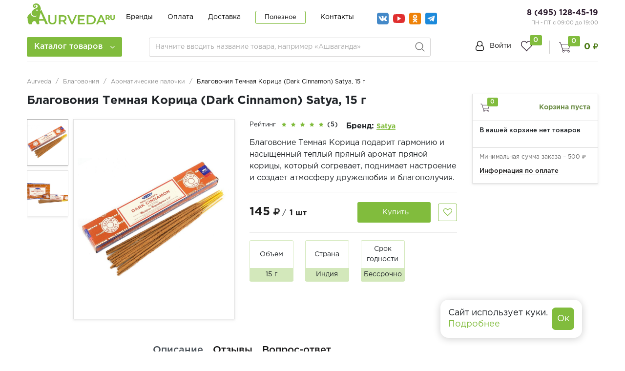

--- FILE ---
content_type: text/html; charset=UTF-8
request_url: https://aurveda.ru/products/blagovoniya-temnaya-korica-satya-15-g/
body_size: 130432
content:
<!DOCTYPE html> <html lang="ru" prefix="og: http://ogp.me/ns#" dir="ltr"> <head> <meta name="viewport" content="width=device-width, user-scalable=no, initial-scale=1.0, maximum-scale=1.0, minimum-scale=1.0"> <meta http-equiv="X-UA-Compatible" content="ie=edge">  <link rel="icon" type="image/svg+xml" href="/favicon.svg"> <title>Благовония Темная Корица (Dark Cinnamon) Satya, 15 г - купить в Москве с доставкой по России</title> <meta http-equiv="Content-Type" content="text/html; charset=UTF-8" /> <meta name="description" content="➤ Благовония Темная Корица (Dark Cinnamon) Satya, 15 г ✿ купить в Aurveda. Широкий ассортимент качественных благовоний. ✔ Доступные цены. ⛟ Доставка по Москве и всей России." /> <link href="/bitrix/js/main/core/css/core.min.css?16324680452854" type="text/css" rel="stylesheet" /> <link href="/bitrix/js/ui/fonts/opensans/ui.font.opensans.min.css?16324680481861" type="text/css" rel="stylesheet" /> <link href="/bitrix/js/main/popup/dist/main.popup.bundle.min.css?163246804523520" type="text/css" rel="stylesheet" /> <link href="/bitrix/cache/css/s1/retail/page_29ecead16c57332b388f7d63cbd20f4f/page_29ecead16c57332b388f7d63cbd20f4f_v1.css?1735127727102564" type="text/css" rel="stylesheet" /> <link href="/bitrix/cache/css/s1/retail/template_9df5dcb88b2680ca0f4efdb68bbb02b9/template_9df5dcb88b2680ca0f4efdb68bbb02b9_v1.css?1735127455598642" type="text/css" data-template-style="true" rel="stylesheet" /> <script type="text/javascript">if(!window.BX)window.BX={};if(!window.BX.message)window.BX.message=function(mess){if(typeof mess==='object'){for(let i in mess){BX.message[i]=mess[i];}return true;}};</script> <script type="text/javascript">(window.BX||top.BX).message({'JS_CORE_LOADING':'Загрузка...','JS_CORE_NO_DATA':'- Нет данных -','JS_CORE_WINDOW_CLOSE':'Закрыть','JS_CORE_WINDOW_EXPAND':'Развернуть','JS_CORE_WINDOW_NARROW':'Свернуть в окно','JS_CORE_WINDOW_SAVE':'Сохранить','JS_CORE_WINDOW_CANCEL':'Отменить','JS_CORE_WINDOW_CONTINUE':'Продолжить','JS_CORE_H':'ч','JS_CORE_M':'м','JS_CORE_S':'с','JSADM_AI_HIDE_EXTRA':'Скрыть лишние','JSADM_AI_ALL_NOTIF':'Показать все','JSADM_AUTH_REQ':'Требуется авторизация!','JS_CORE_WINDOW_AUTH':'Войти','JS_CORE_IMAGE_FULL':'Полный размер'});</script> <script type="text/javascript" src="/bitrix/js/main/core/core.min.js?1632468045252095"></script> <script type="text/javascript">BX.setJSList(['/bitrix/js/main/core/core_ajax.js','/bitrix/js/main/core/core_promise.js','/bitrix/js/main/polyfill/promise/js/promise.js','/bitrix/js/main/loadext/loadext.js','/bitrix/js/main/loadext/extension.js','/bitrix/js/main/polyfill/promise/js/promise.js','/bitrix/js/main/polyfill/find/js/find.js','/bitrix/js/main/polyfill/includes/js/includes.js','/bitrix/js/main/polyfill/matches/js/matches.js','/bitrix/js/ui/polyfill/closest/js/closest.js','/bitrix/js/main/polyfill/fill/main.polyfill.fill.js','/bitrix/js/main/polyfill/find/js/find.js','/bitrix/js/main/polyfill/matches/js/matches.js','/bitrix/js/main/polyfill/core/dist/polyfill.bundle.js','/bitrix/js/main/core/core.js','/bitrix/js/main/polyfill/intersectionobserver/js/intersectionobserver.js','/bitrix/js/main/lazyload/dist/lazyload.bundle.js','/bitrix/js/main/polyfill/core/dist/polyfill.bundle.js','/bitrix/js/main/parambag/dist/parambag.bundle.js']);BX.setCSSList(['/bitrix/js/main/core/css/core.css','/bitrix/js/main/lazyload/dist/lazyload.bundle.css','/bitrix/js/main/parambag/dist/parambag.bundle.css']);</script> <script type="text/javascript">(window.BX||top.BX).message({'MAIN_USER_CONSENT_REQUEST_TITLE':'Согласие пользователя','MAIN_USER_CONSENT_REQUEST_BTN_ACCEPT':'Принимаю','MAIN_USER_CONSENT_REQUEST_BTN_REJECT':'Не принимаю','MAIN_USER_CONSENT_REQUEST_LOADING':'Загрузка..','MAIN_USER_CONSENT_REQUEST_ERR_TEXT_LOAD':'Не удалось загрузить текст соглашения.'});</script> <script type="text/javascript">(window.BX||top.BX).message({'LANGUAGE_ID':'ru','FORMAT_DATE':'DD.MM.YYYY','FORMAT_DATETIME':'DD.MM.YYYY HH:MI:SS','COOKIE_PREFIX':'BITRIX_SM','SERVER_TZ_OFFSET':'10800','SITE_ID':'s1','SITE_DIR':'/','USER_ID':'','SERVER_TIME':'1769899520','USER_TZ_OFFSET':'0','USER_TZ_AUTO':'Y','bitrix_sessid':'f430d8f6699ac80489b850e3b757cce0'});</script> <script type="text/javascript" src="/bitrix/cache/js/s1/retail/kernel_main/kernel_main_v1.js?1736519520152481"></script> <script type="text/javascript" src="/bitrix/js/main/popup/dist/main.popup.bundle.min.js?163246804558529"></script> <script type="text/javascript" src="/bitrix/js/currency/core_currency.min.js?16324680481854"></script> <script type="text/javascript" src="/bitrix/js/arturgolubev.ecommerce/script_event_mode.js?16324680482582"></script> <script type="text/javascript">BX.setJSList(['/bitrix/js/main/core/core_fx.js','/bitrix/js/main/session.js','/bitrix/js/main/pageobject/pageobject.js','/bitrix/js/main/core/core_window.js','/bitrix/js/main/date/main.date.js','/bitrix/js/main/core/core_date.js','/bitrix/js/main/utils.js','/bitrix/templates/retail/components/bitrix/catalog/main/bitrix/catalog.element/bootstrap_v4/script.js','/bitrix/templates/retail/components/bitrix/catalog.section/product-slider/script.js','/bitrix/templates/retail/components/bitrix/catalog.item/product_card/script.js','/bitrix/templates/retail/components/bitrix/sale.prediction.product.detail/main/script.js','/bitrix/templates/retail/components/bitrix/sale.basket.basket.line/catalog_cart/script.js','/bitrix/templates/retail/js/lib/jquery-3.2.1_min.js','/bitrix/templates/retail/js/lib/owl.carousel.js','/bitrix/templates/retail/js/lib/jquery.cookie.js','/bitrix/templates/retail/js/lib/bootstrap.min.js','/bitrix/templates/retail/js/lib/jquery.fancybox.js','/bitrix/templates/retail/js/lib/swiper.min.js','/bitrix/templates/retail/js/lib/mCustomScrollbar.min.js','/bitrix/templates/retail/js/slick.min.js','/bitrix/templates/retail/js/jquery.mask.min.js','/bitrix/templates/retail/js/script.js','/bitrix/templates/retail/components/bitrix/menu/catalog-menu/script.js','/bitrix/templates/retail/components/bitrix/news.list/banner-menu/script.js','/bitrix/components/arturgolubev/search.title/script.js','/bitrix/templates/retail/components/arturgolubev/search.title/arturgolubev/script.js','/bitrix/templates/retail/components/bitrix/sale.basket.basket.line/top_cart/script.js','/bitrix/components/krayt/main.feedback/templates/.default/script.js','/bitrix/templates/retail/components/bitrix/main.userconsent.request/user-consent/user_consent.js','/local/templates/.default/components/krayt/main.feedback/form_consultant/script.js','/local/templates/.default/components/krayt/main.feedback/form_order/script.js']);</script> <script type="text/javascript">BX.setCSSList(['/bitrix/templates/retail/components/bitrix/catalog/main/style.css','/bitrix/templates/retail/components/bitrix/catalog/main/bitrix/catalog.element/bootstrap_v4/style.css','/bitrix/templates/retail/components/bitrix/catalog.section/product-slider/style.css','/bitrix/templates/retail/components/bitrix/catalog.item/product_card/style.css','/bitrix/templates/retail/components/bitrix/sale.prediction.product.detail/main/style.css','/bitrix/templates/retail/components/bitrix/sale.basket.basket.line/catalog_cart/style.css','/bitrix/templates/retail/css/owl.carousel.css','/bitrix/templates/retail/css/swiper.min.css','/bitrix/templates/retail/css/bootstrap_v4.css','/bitrix/templates/retail/css/font-awesome.css','/bitrix/templates/retail/css/mCustomScrollbar.css','/bitrix/templates/retail/css/jquery.fancybox.min.css','/bitrix/templates/retail/css/slick.css','/bitrix/templates/retail/css/slick-theme.min.css','/bitrix/templates/retail/components/bitrix/system.auth.form/top_auth/style.css','/bitrix/templates/retail/components/bitrix/menu/catalog-menu/style.css','/bitrix/templates/retail/components/bitrix/news.list/banner-menu/style.css','/bitrix/templates/retail/components/arturgolubev/search.title/arturgolubev/style.css','/bitrix/templates/retail/components/bitrix/sale.basket.basket.line/top_cart/style.css','/bitrix/templates/retail/components/bitrix/breadcrumb/main/style.css','/bitrix/templates/retail/components/bitrix/sender.subscribe/subscribe/style.css','/bitrix/components/krayt/main.feedback/templates/.default/style.css','/bitrix/templates/retail/components/bitrix/main.userconsent.request/user-consent/user_consent.css','/local/templates/.default/components/krayt/main.feedback/form_consultant/style.css','/local/templates/.default/components/krayt/main.feedback/form_order/style.css','/bitrix/templates/retail/styles.css','/bitrix/templates/retail/template_styles.css']);</script> <script type="text/javascript">(function(_,r,e,t,a,i,l){_['retailCRMObject']=a;_[a]=_[a]||function(){(_[a].q=_[a].q||[]).push(arguments)};_[a].l=1*new Date();l=r.getElementsByTagName(e)[0];i=r.createElement(e);i.async=!0;i.src=t;l.parentNode.insertBefore(i,l)})(window,document,'script','https://collector.retailcrm.pro/w.js','_rc');_rc('create','RC-85546567289-2',{});_rc('send','pageView');</script> <script type="text/javascript">(function(i,s,o,g,r,a,m){i['GoogleAnalyticsObject']=r;i[r]=i[r]||function(){(i[r].q=i[r].q||[]).push(arguments)},i[r].l=1*new Date();a=s.createElement(o),m=s.getElementsByTagName(o)[0];a.async=1;a.src=g;m.parentNode.insertBefore(a,m)})(window,document,'script','//www.google-analytics.com/analytics.js','ga');ga('create','UA-152054887-6','auto');function getRetailCRMCookie(name){var matches=document.cookie.match(new RegExp('(?:^|; )'+name+'=([^;]*)'));return matches?decodeURIComponent(matches[1]):'';}
ga('set','dimension1',getRetailCRMCookie('_ga'));ga('send','pageview');</script> <script src="https://www.google.com/recaptcha/api.js?render=6Ld_WKocAAAAAAmF8ua6tURl6Wds_sfqqk-20AkR"></script> <script type="text/javascript">window.recaptcha={siteKey:"6Ld_WKocAAAAAAmF8ua6tURl6Wds_sfqqk-20AkR",tokenLifeTime:100};</script> <script src="/bitrix/js/b01110011.recaptcha/script.js"></script> <style>.grecaptcha-badge {display: none;}</style> <script type="text/javascript">(function(){"use strict";var counter=function()
{var cookie=(function(name){var parts=("; "+document.cookie).split("; "+name+"=");if(parts.length==2){try{return JSON.parse(decodeURIComponent(parts.pop().split(";").shift()));}
catch(e){}}})("BITRIX_CONVERSION_CONTEXT_s1");if(cookie&&cookie.EXPIRE>=BX.message("SERVER_TIME"))
return;var request=new XMLHttpRequest();request.open("POST","/bitrix/tools/conversion/ajax_counter.php",true);request.setRequestHeader("Content-type","application/x-www-form-urlencoded");request.send("SITE_ID="+encodeURIComponent("s1")+"&sessid="+encodeURIComponent(BX.bitrix_sessid())+"&HTTP_REFERER="+encodeURIComponent(document.referrer));};if(window.frameRequestStart===true)
BX.addCustomEvent("onFrameDataReceived",counter);else
BX.ready(counter);})();</script> <script src="https://www.google.com/recaptcha/api.js?render=6Ld_WKocAAAAAAmF8ua6tURl6Wds_sfqqk-20AkR"></script> <script type="text/javascript">window.recaptcha={siteKey:"6Ld_WKocAAAAAAmF8ua6tURl6Wds_sfqqk-20AkR",tokenLifeTime:100};</script> <script src="/bitrix/js/b01110011.recaptcha/script.js"></script> <style>.grecaptcha-badge {display: none;}</style> <link href="https://aurveda.ru/products/blagovoniya-temnaya-korica-satya-15-g/" rel="canonical" /> <meta property="og:title" content="Благовония Темная Корица (Dark Cinnamon) Satya, 15 г - купить в Москве с доставкой по России"/> <meta property="og:type" content="website"/> <meta property="og:url" content="https://aurveda.ru/products/blagovoniya-temnaya-korica-satya-15-g/" /> <meta property="og:description" content="➤ Благовония Темная Корица (Dark Cinnamon) Satya, 15 г ✿ купить в Aurveda. Широкий ассортимент качественных благовоний. ✔ Доступные цены. ⛟ Доставка по Москве и всей России."/> <meta property="og:image" content="https://aurveda.ru/include/logo/logo_og.png"/> <script type="text/javascript" src="/bitrix/cache/js/s1/retail/template_d442794d4f2531d3404f46448aaf3c3e/template_d442794d4f2531d3404f46448aaf3c3e_v1.js?1735127455553665"></script> <script type="text/javascript" src="/bitrix/cache/js/s1/retail/page_a3040851090d0564e6c12cfce27e8bd7/page_a3040851090d0564e6c12cfce27e8bd7_v1.js?1735127727213590"></script> <script type="text/javascript">var _ba=_ba||[];_ba.push(["aid","37291479ad3a23d5e7bb526c720b4fa9"]);_ba.push(["host","aurveda.ru"]);_ba.push(["ad[ct][item]","[base64]"]);_ba.push(["ad[ct][user_id]",function(){return BX.message("USER_ID")?BX.message("USER_ID"):0;}]);_ba.push(["ad[ct][recommendation]",function(){var rcmId="";var cookieValue=BX.getCookie("BITRIX_SM_RCM_PRODUCT_LOG");var productId=9632;var cItems=[];var cItem;if(cookieValue){cItems=cookieValue.split(".");}var i=cItems.length;while(i--){cItem=cItems[i].split("-");if(cItem[0]==productId){rcmId=cItem[1];break;}}return rcmId;}]);_ba.push(["ad[ct][v]","2"]);(function(){var ba=document.createElement("script");ba.type="text/javascript";ba.async=true;ba.src=(document.location.protocol=="https:"?"https://":"http://")+"bitrix.info/ba.js";var s=document.getElementsByTagName("script")[0];s.parentNode.insertBefore(ba,s);})();</script>  <script type="text/javascript">(function(w,d,s,l,i){w[l]=w[l]||[];w[l].push({'gtm.start':new Date().getTime(),event:'gtm.js'});var f=d.getElementsByTagName(s)[0],j=d.createElement(s),dl=l!='dataLayer'?'&l='+l:'';j.async=true;j.src='https://www.googletagmanager.com/gtm.js?id='+i+dl;f.parentNode.insertBefore(j,f);})(window,document,'script','dataLayer','GTM-MRX2CXT');</script>  <script src="//code.jivo.ru/widget/1nu8QZTstX" async></script> <!-- Zverushki\Microm --><script data-skip-moving="true">window.Zverushki=window.Zverushki||{};window.Zverushki.Microm={"Breadcrumb":true,"Business":true,"Product":true,"Article":false,"version":"2.0.3","format":{"json-ld":true,"microdata":"Disabled"}};</script><script type="application/ld+json" data-skip-moving="true">{"@context":"http://schema.org","@type":"BreadcrumbList","itemListElement":[{"@type":"ListItem","position":1,"item":{"@id":"https://aurveda.ru/", "name":"Главная"}},{"@type":"ListItem","position":2,"item":{"@id":"/catalog/blagovoniya/", "name":"🔥Благовония🔥"}},{"@type":"ListItem","position":3,"item":{"@id":"/catalog/blagovoniya/aromaticheskie-palochki/", "name":"Ароматические палочки"}}]}</script><script type="application/ld+json" data-skip-moving="true">{"@context":"http://schema.org","@type":"Store","@id":"https://aurveda.ru","name":"Aurveda.ru - индийский магазин товаров","address":{"@type":"PostalAddress","streetAddress":"Страстной бульвар, 6с1","addressLocality":"Москва","postalCode":"125009","addressCountry":"RU"},"url":"https://aurveda.ru","image":"https://aurveda.ru/include/logo/ayurlogo.png","email":"info@aurveda.ru","logo":"https://aurveda.ru/include/logo/ayurlogo.png","telephone":"8 (495) 128-45-19","priceRange":"10 до 2000 руб"}</script><!--
<script type="application/ld+json" data-skip-moving="true">{"@context": "http://schema.org/","@type": "Product","name": "Благовония Темная Корица (Dark Cinnamon) Satya, 15 г","image": "https://aurveda.ru/upload/iblock/f44/f44849ca13fd599cc9a335a6f9a7c0e7.jpg","sku": "","description": "Благовоние Темная Корица подарит гармонию и насыщенный теплый пряный аромат пряной корицы, который согревает, поднимает настроение и создает атмосферу дружелюбия и благополучия.","offers": {"@type": "http://schema.org/Offer","itemCondition": "http://schema.org/NewCondition","serialNumber": "9632","priceCurrency": "RUB","price": "145","availability": "http://schema.org/InStock"},"brand": {"@type": "http://schema.org/Brand","name": "Satya"},"model": ""}</script>--><!-- end Zverushki\Microm --></head> <body class="">  <noscript><iframe src="https://www.googletagmanager.com/ns.html?id=GTM-MRX2CXT" height="0" width="0" style="display:none;visibility:hidden"></iframe></noscript>  <a id="button"></a>  <div class="top-banner"> </div>  <div class="header-mobile"></div> <header class="header"> <div class="wrapper-inner"> <div class="header-top" style="padding-top: 5px;"> <div class="ht-content"> <div class="header-top-line" id="header-top-line"> <div class="col-left"> <div class="row align-items-center"> <div class="col-auto" style="width: 188px;"> <div class="hamburger visible-xs"> <span class="line"></span> </div> <a href="/" class="logo top-logo" style="margin-top:-13px"> <img src="/include/logo/ayurlogo.png" class="logo-site"> </a> </div> <div class="col-auto"> <div class="navigation-box top-menu"> <ul class="navigation"> <li class="navigation_item "><a href="/brands/" class="navigation-link">Бренды</a></li> <li class="navigation_item "><a href="/payment/" class="navigation-link">Оплата</a></li> <li class="navigation_item "><a href="/delivery/" class="navigation-link">Доставка</a></li> <li class="navigation_item navigation_item-btn"><a href="/poleznoe/" class="navigation-link">Полезное</a></li> <li class="navigation_item "><a href="/contacts/" class="navigation-link">Контакты</a></li> </ul> </div> </div> <div class="col-auto"> <ul class="social social--top"> <li class="social__item"> <a class="social__link social__link--vk" href="https://vk.com/aurveda" target="_blank"></a> </li> <li class="social__item"> <a class="social__link social__link--yotube" href="https://www.youtube.com/channel/UCaSlx6sr56LEz4o8HGUPpsA" target="_blank"> </a> </li> <li class="social__item"> <a class="social__link social__link--ok" href="https://ok.ru/group/70000000301515" target="_blank"></a> </li> <li class="social__item"> <a class="social__link social__link--teleg" href="https://t.me/aurvedatut" target="_blank"></a> </li> </ul> </div> </div> </div> <div class="col-right"> <div class="header-phone"> <a href="tel:+74951284519" class="phone-link">8 (495) 128-45-19</a> <p style="font-size: 11px; color: #8d8d8d;"> ПН - ПТ с 09:00 до 19:00 </p> </div> </div> </div> </div> </div> <div class="header-bottom"> <div class="hb-content"> <div class="header-bottom-line wrapper-inner"> <div class="header-bottom-row row align-items-center"> <div class="hamburger visible-xs"> <span class="line"></span> </div> <div class="top-nav-wrapper col-auto pr-0"> <div class="top-nav-wrapper-overflow"> <div class="icon-box_item"> <a href="/auth/" class="icon-box-link"> <span class="fa fa-user-o"></span> <span class="icon-txt">Войти</span> </a> <a class="icon-box-link visible-xs" href="/auth/?register=yes"> <span class="icon-txt">Регистрация</span> </a> </div> <div class="top-catalog-menu"> <a class="top-catalog-menu-title btn-primary" title="Каталог товаров"> <span>Каталог товаров</span> <span class="fa fa-angle-down"></span> </a> <div class="bx-top-nav-wrapper"> <div class="bx-top-nav-box"> <div class="bx-top-nav-menu"> <div id="catalog_menu_XEVOpk" class="bx-top-nav"> <nav class="bx-top-nav-container" id="cont_catalog_menu_XEVOpk"> <ul class="bx-nav-list bx-nav-list-1-lvl" id="ul_catalog_menu_XEVOpk">  <li class="bx-nav-item bx-nav-1-lvl bx-nav-list-2-col bx-nav-parent" data-role="bx-menu-item"> <a class="bx-nav-link bx-nav-1-lvl-link hidden-xs" href="/catalog/ayurvedicheskie-preparaty/"> <span class="bx-nav-icon">  <img src="/upload/resize_cache/uf/1f8/50_50_1/1f8f4513f27903012ab8137ef7ebec45.png" alt=""> </span> <span class="bx-nav-link-text">Аюрведические препараты</span> <span class="fa fa-angle-right"></span> </a> <div class="bx-nav-2-lvl-container"> <div class="mobile-menu-title"> <a class=" bx-nav-1-lvl-link" href="/catalog/ayurvedicheskie-preparaty/"> <span class="bx-nav-icon">  <img src="/upload/resize_cache/uf/1f8/50_50_1/1f8f4513f27903012ab8137ef7ebec45.png" alt=""> </span> <span class="bx-nav-1-lvl-link-text">Аюрведические препараты</span> </a> <button class="open_list mini-plus visible-xs" data-id="cat_mobile_dMd"> <span class="fa fa-angle-down"></span> </button>  </div> <ul class="bx-nav-list bx-nav-list-2-lvl hidden_list" id="cat_mobile_dMd"> <li class="bx-nav-item bx-nav-2-lvl section-menu-title"> <a class="bx-nav-link bx-nav-2-lvl-link" href="/catalog/ayurvedicheskie-preparaty/"> <span class="bx-nav-link-text">Смотреть весь раздел</span> </a> </li>  <li class="bx-nav-item bx-nav-2-lvl "> <a class="bx-nav-link bx-nav-2-lvl-link" href="/catalog/ayurvedicheskie-preparaty/tabletki-i-kapsuly/"> <span class="bx-nav-link-text">Таблетки и капсулы</span> </a> </li>  <li class="bx-nav-item bx-nav-2-lvl "> <a class="bx-nav-link bx-nav-2-lvl-link" href="/catalog/ayurvedicheskie-preparaty/siropy/"> <span class="bx-nav-link-text">Сиропы и соки</span> </a> </li>  <li class="bx-nav-item bx-nav-2-lvl "> <a class="bx-nav-link bx-nav-2-lvl-link" href="/catalog/ayurvedicheskie-preparaty/kapli/"> <span class="bx-nav-link-text">Капли</span> </a> </li>  <li class="bx-nav-item bx-nav-2-lvl "> <a class="bx-nav-link bx-nav-2-lvl-link" href="/catalog/ayurvedicheskie-preparaty/chavanprash/"> <span class="bx-nav-link-text">Чаванпраш</span> </a> </li>  <li class="bx-nav-item bx-nav-2-lvl "> <a class="bx-nav-link bx-nav-2-lvl-link" href="/catalog/ayurvedicheskie-preparaty/krema-i-mazi/"> <span class="bx-nav-link-text">Крема и мази</span> </a> </li>  <li class="bx-nav-item bx-nav-2-lvl "> <a class="bx-nav-link bx-nav-2-lvl-link" href="/catalog/ayurvedicheskie-preparaty/poroshki-i-churny/"> <span class="bx-nav-link-text">Порошки (Чурны)</span> </a> </li> </ul> </div> </li>  <li class="bx-nav-item bx-nav-1-lvl bx-nav-list-1-col bx-nav-parent" data-role="bx-menu-item"> <a class="bx-nav-link bx-nav-1-lvl-link hidden-xs" href="/catalog/ayurvedicheskaya-kosmetika/"> <span class="bx-nav-icon">  <img src="/upload/resize_cache/uf/46e/50_50_1/46e500c90e6bad04162ba2d55765e980.png" alt=""> </span> <span class="bx-nav-link-text">Аюрведическая косметика</span> <span class="fa fa-angle-right"></span> </a> <div class="bx-nav-2-lvl-container"> <div class="mobile-menu-title"> <a class=" bx-nav-1-lvl-link" href="/catalog/ayurvedicheskaya-kosmetika/"> <span class="bx-nav-icon">  <img src="/upload/resize_cache/uf/46e/50_50_1/46e500c90e6bad04162ba2d55765e980.png" alt=""> </span> <span class="bx-nav-1-lvl-link-text">Аюрведическая косметика</span> </a> <button class="open_list mini-plus visible-xs" data-id="cat_mobile_09H"> <span class="fa fa-angle-down"></span> </button>  </div> <ul class="bx-nav-list bx-nav-list-2-lvl hidden_list" id="cat_mobile_09H"> <li class="bx-nav-item bx-nav-2-lvl section-menu-title"> <a class="bx-nav-link bx-nav-2-lvl-link" href="/catalog/ayurvedicheskaya-kosmetika/"> <span class="bx-nav-link-text">Смотреть весь раздел</span> </a> </li>  <li class="bx-nav-item bx-nav-2-lvl parent-column"> <a class="bx-nav-link bx-nav-2-lvl-link" href="/catalog/ayurvedicheskaya-kosmetika/ukhod-za-volosami/"> <span class="bx-nav-link-text">Уход за волосами</span> <span class="fa fa-angle-right"></span> </a> <div class="bx-nav-3-lvl-container"> <div class="mobile-menu-title"> <a class=" bx-nav-2-lvl-link" href="/catalog/ayurvedicheskaya-kosmetika/ukhod-za-volosami/"> <span class="bx-nav-link-text">Уход за волосами</span> </a> <button class="open_list fa fa-angle-down visible-xs" data-id="cat_mobile_eK8"></button>  </div> <ul class="bx-nav-list bx-nav-list-3-lvl hidden_list" id="cat_mobile_eK8"> <li class="bx-nav-item bx-nav-3-lvl section-menu-title"> <a class="bx-nav-link bx-nav-3-lvl-link" href="/catalog/ayurvedicheskaya-kosmetika/"> <span class="bx-nav-link-text">Смотреть весь раздел</span> </a> </li>  <li class="bx-nav-item bx-nav-3-lvl"> <a class="bx-nav-link bx-nav-3-lvl-link" href="/catalog/ayurvedicheskaya-kosmetika/ukhod-za-volosami/shampun/"> <span class="bx-nav-link-text">Шампуни</span> </a> </li>  <li class="bx-nav-item bx-nav-3-lvl"> <a class="bx-nav-link bx-nav-3-lvl-link" href="/catalog/ayurvedicheskaya-kosmetika/ukhod-za-volosami/konditsionery/"> <span class="bx-nav-link-text">Кондиционеры</span> </a> </li>  <li class="bx-nav-item bx-nav-3-lvl"> <a class="bx-nav-link bx-nav-3-lvl-link" href="/catalog/ayurvedicheskaya-kosmetika/ukhod-za-volosami/masla-dlya-volos/"> <span class="bx-nav-link-text">Масла</span> </a> </li>  <li class="bx-nav-item bx-nav-3-lvl"> <a class="bx-nav-link bx-nav-3-lvl-link" href="/catalog/ayurvedicheskaya-kosmetika/ukhod-za-volosami/maski-dlya-volos/"> <span class="bx-nav-link-text">Маски</span> </a> </li>  <li class="bx-nav-item bx-nav-3-lvl"> <a class="bx-nav-link bx-nav-3-lvl-link" href="/catalog/ayurvedicheskaya-kosmetika/ukhod-za-volosami/krema-dlya-volos/"> <span class="bx-nav-link-text">Крема</span> </a> </li>  <li class="bx-nav-item bx-nav-3-lvl"> <a class="bx-nav-link bx-nav-3-lvl-link" href="/catalog/ayurvedicheskaya-kosmetika/ukhod-za-volosami/poroshki-dlya-volos/"> <span class="bx-nav-link-text">Порошки</span> </a> </li>  <li class="bx-nav-item bx-nav-3-lvl"> <a class="bx-nav-link bx-nav-3-lvl-link" href="/catalog/ayurvedicheskaya-kosmetika/ukhod-za-volosami/hna/"> <span class="bx-nav-link-text">Хна</span> </a> </li> </ul> </div> </li>  <li class="bx-nav-item bx-nav-2-lvl parent-column"> <a class="bx-nav-link bx-nav-2-lvl-link" href="/catalog/ayurvedicheskaya-kosmetika/ukhod-za-litsom/"> <span class="bx-nav-link-text">Уход за лицом</span> <span class="fa fa-angle-right"></span> </a> <div class="bx-nav-3-lvl-container"> <div class="mobile-menu-title"> <a class=" bx-nav-2-lvl-link" href="/catalog/ayurvedicheskaya-kosmetika/ukhod-za-litsom/"> <span class="bx-nav-link-text">Уход за лицом</span> </a> <button class="open_list fa fa-angle-down visible-xs" data-id="cat_mobile_Ma6"></button>  </div> <ul class="bx-nav-list bx-nav-list-3-lvl hidden_list" id="cat_mobile_Ma6"> <li class="bx-nav-item bx-nav-3-lvl section-menu-title"> <a class="bx-nav-link bx-nav-3-lvl-link" href="/catalog/ayurvedicheskaya-kosmetika/"> <span class="bx-nav-link-text">Смотреть весь раздел</span> </a> </li>  <li class="bx-nav-item bx-nav-3-lvl"> <a class="bx-nav-link bx-nav-3-lvl-link" href="/catalog/ayurvedicheskaya-kosmetika/ukhod-za-litsom/balzamy-dlya-gub/"> <span class="bx-nav-link-text">Бальзамы для губ</span> </a> </li>  <li class="bx-nav-item bx-nav-3-lvl"> <a class="bx-nav-link bx-nav-3-lvl-link" href="/catalog/ayurvedicheskaya-kosmetika/ukhod-za-litsom/krem-dlya-litsa/"> <span class="bx-nav-link-text">Крема</span> </a> </li>  <li class="bx-nav-item bx-nav-3-lvl"> <a class="bx-nav-link bx-nav-3-lvl-link" href="/catalog/ayurvedicheskaya-kosmetika/ukhod-za-litsom/losony-dlya-lica/"> <span class="bx-nav-link-text">Лосьоны</span> </a> </li>  <li class="bx-nav-item bx-nav-3-lvl"> <a class="bx-nav-link bx-nav-3-lvl-link" href="/catalog/ayurvedicheskaya-kosmetika/ukhod-za-litsom/maski-dlya-litsa/"> <span class="bx-nav-link-text">Маски</span> </a> </li>  <li class="bx-nav-item bx-nav-3-lvl"> <a class="bx-nav-link bx-nav-3-lvl-link" href="/catalog/ayurvedicheskaya-kosmetika/ukhod-za-litsom/skraby-dlya-litsa/"> <span class="bx-nav-link-text">Скрабы</span> </a> </li>  <li class="bx-nav-item bx-nav-3-lvl"> <a class="bx-nav-link bx-nav-3-lvl-link" href="/catalog/ayurvedicheskaya-kosmetika/ukhod-za-litsom/sredstva-dlya-umyvaniya/"> <span class="bx-nav-link-text">Средства для умывания</span> </a> </li>  <li class="bx-nav-item bx-nav-3-lvl"> <a class="bx-nav-link bx-nav-3-lvl-link" href="/catalog/ayurvedicheskaya-kosmetika/ukhod-za-litsom/syvorotka-dlya-lica/"> <span class="bx-nav-link-text">Сыворотки</span> </a> </li> </ul> </div> </li>  <li class="bx-nav-item bx-nav-2-lvl parent-column"> <a class="bx-nav-link bx-nav-2-lvl-link" href="/catalog/ayurvedicheskaya-kosmetika/ukhod-za-telom/"> <span class="bx-nav-link-text">Уход за телом</span> <span class="fa fa-angle-right"></span> </a> <div class="bx-nav-3-lvl-container"> <div class="mobile-menu-title"> <a class=" bx-nav-2-lvl-link" href="/catalog/ayurvedicheskaya-kosmetika/ukhod-za-telom/"> <span class="bx-nav-link-text">Уход за телом</span> </a> <button class="open_list fa fa-angle-down visible-xs" data-id="cat_mobile_MdB"></button>  </div> <ul class="bx-nav-list bx-nav-list-3-lvl hidden_list" id="cat_mobile_MdB"> <li class="bx-nav-item bx-nav-3-lvl section-menu-title"> <a class="bx-nav-link bx-nav-3-lvl-link" href="/catalog/ayurvedicheskaya-kosmetika/"> <span class="bx-nav-link-text">Смотреть весь раздел</span> </a> </li>  <li class="bx-nav-item bx-nav-3-lvl"> <a class="bx-nav-link bx-nav-3-lvl-link" href="/catalog/ayurvedicheskaya-kosmetika/ukhod-za-telom/geli/"> <span class="bx-nav-link-text">Гели</span> </a> </li>  <li class="bx-nav-item bx-nav-3-lvl"> <a class="bx-nav-link bx-nav-3-lvl-link" href="/catalog/ayurvedicheskaya-kosmetika/ukhod-za-telom/nogi/"> <span class="bx-nav-link-text">Для ног</span> </a> </li>  <li class="bx-nav-item bx-nav-3-lvl"> <a class="bx-nav-link bx-nav-3-lvl-link" href="/catalog/ayurvedicheskaya-kosmetika/ukhod-za-telom/ruki/"> <span class="bx-nav-link-text">Для рук</span> </a> </li>  <li class="bx-nav-item bx-nav-3-lvl"> <a class="bx-nav-link bx-nav-3-lvl-link" href="/catalog/ayurvedicheskaya-kosmetika/ukhod-za-telom/krema-dlya-tela/"> <span class="bx-nav-link-text">Крема</span> </a> </li>  <li class="bx-nav-item bx-nav-3-lvl"> <a class="bx-nav-link bx-nav-3-lvl-link" href="/catalog/ayurvedicheskaya-kosmetika/ukhod-za-telom/losony-dlya-tela/"> <span class="bx-nav-link-text">Лосьоны</span> </a> </li>  <li class="bx-nav-item bx-nav-3-lvl"> <a class="bx-nav-link bx-nav-3-lvl-link" href="/catalog/ayurvedicheskaya-kosmetika/ukhod-za-telom/masla-dlya-tela/"> <span class="bx-nav-link-text">Масла</span> </a> </li>  <li class="bx-nav-item bx-nav-3-lvl"> <a class="bx-nav-link bx-nav-3-lvl-link" href="/catalog/ayurvedicheskaya-kosmetika/ukhod-za-telom/mylo/"> <span class="bx-nav-link-text">Мыло</span> </a> </li>  <li class="bx-nav-item bx-nav-3-lvl"> <a class="bx-nav-link bx-nav-3-lvl-link" href="/catalog/ayurvedicheskaya-kosmetika/ukhod-za-telom/poroshki-dlya-tela/"> <span class="bx-nav-link-text">Порошки</span> </a> </li>  <li class="bx-nav-item bx-nav-3-lvl"> <a class="bx-nav-link bx-nav-3-lvl-link" href="/catalog/ayurvedicheskaya-kosmetika/ukhod-za-telom/skraby-dlya-tela/"> <span class="bx-nav-link-text">Скрабы</span> </a> </li> </ul> </div> </li>  <li class="bx-nav-item bx-nav-2-lvl parent-column"> <a class="bx-nav-link bx-nav-2-lvl-link" href="/catalog/ayurvedicheskaya-kosmetika/ukhod-za-polostyu-rta/"> <span class="bx-nav-link-text">Уход за полостью рта</span> <span class="fa fa-angle-right"></span> </a> <div class="bx-nav-3-lvl-container"> <div class="mobile-menu-title"> <a class=" bx-nav-2-lvl-link" href="/catalog/ayurvedicheskaya-kosmetika/ukhod-za-polostyu-rta/"> <span class="bx-nav-link-text">Уход за полостью рта</span> </a> <button class="open_list fa fa-angle-down visible-xs" data-id="cat_mobile_GHt"></button>  </div> <ul class="bx-nav-list bx-nav-list-3-lvl hidden_list" id="cat_mobile_GHt"> <li class="bx-nav-item bx-nav-3-lvl section-menu-title"> <a class="bx-nav-link bx-nav-3-lvl-link" href="/catalog/ayurvedicheskaya-kosmetika/"> <span class="bx-nav-link-text">Смотреть весь раздел</span> </a> </li>  <li class="bx-nav-item bx-nav-3-lvl"> <a class="bx-nav-link bx-nav-3-lvl-link" href="/catalog/ayurvedicheskaya-kosmetika/ukhod-za-polostyu-rta/zubnye-pasty/"> <span class="bx-nav-link-text">Зубные пасты</span> </a> </li>  <li class="bx-nav-item bx-nav-3-lvl"> <a class="bx-nav-link bx-nav-3-lvl-link" href="/catalog/ayurvedicheskaya-kosmetika/ukhod-za-polostyu-rta/zubnye-poroshki/"> <span class="bx-nav-link-text">Зубные порошки</span> </a> </li>  <li class="bx-nav-item bx-nav-3-lvl"> <a class="bx-nav-link bx-nav-3-lvl-link" href="/catalog/ayurvedicheskaya-kosmetika/ukhod-za-polostyu-rta/zubnye-shchetki/"> <span class="bx-nav-link-text">Зубные щетки</span> </a> </li>  <li class="bx-nav-item bx-nav-3-lvl"> <a class="bx-nav-link bx-nav-3-lvl-link" href="/catalog/ayurvedicheskaya-kosmetika/ukhod-za-polostyu-rta/opolaskivateli/"> <span class="bx-nav-link-text">Ополаскиватели</span> </a> </li> </ul> </div> </li> </ul> </div> </li>  <li class="bx-nav-item bx-nav-1-lvl bx-nav-list-2-col bx-nav-parent" data-role="bx-menu-item"> <a class="bx-nav-link bx-nav-1-lvl-link hidden-xs" href="/catalog/zdorovoe-pitanie/"> <span class="bx-nav-icon">  <img src="/upload/resize_cache/uf/3af/50_50_1/3af3ecabda14181f640794a88abea6b1.png" alt=""> </span> <span class="bx-nav-link-text">Здоровое питание</span> <span class="fa fa-angle-right"></span> </a> <div class="bx-nav-2-lvl-container"> <div class="mobile-menu-title"> <a class=" bx-nav-1-lvl-link" href="/catalog/zdorovoe-pitanie/"> <span class="bx-nav-icon">  <img src="/upload/resize_cache/uf/3af/50_50_1/3af3ecabda14181f640794a88abea6b1.png" alt=""> </span> <span class="bx-nav-1-lvl-link-text">Здоровое питание</span> </a> <button class="open_list mini-plus visible-xs" data-id="cat_mobile_s71"> <span class="fa fa-angle-down"></span> </button>  </div> <ul class="bx-nav-list bx-nav-list-2-lvl hidden_list" id="cat_mobile_s71"> <li class="bx-nav-item bx-nav-2-lvl section-menu-title"> <a class="bx-nav-link bx-nav-2-lvl-link" href="/catalog/zdorovoe-pitanie/"> <span class="bx-nav-link-text">Смотреть весь раздел</span> </a> </li>  <li class="bx-nav-item bx-nav-2-lvl "> <a class="bx-nav-link bx-nav-2-lvl-link" href="/catalog/zdorovoe-pitanie/tea/"> <span class="bx-nav-link-text">Чай</span> </a> </li>  <li class="bx-nav-item bx-nav-2-lvl "> <a class="bx-nav-link bx-nav-2-lvl-link" href="/catalog/zdorovoe-pitanie/cukaty-i-suhofrukty/"> <span class="bx-nav-link-text">Цукаты и сухофрукты</span> </a> </li>  <li class="bx-nav-item bx-nav-2-lvl parent-column"> <a class="bx-nav-link bx-nav-2-lvl-link" href="/catalog/zdorovoe-pitanie/poleznyy-zavtrak/"> <span class="bx-nav-link-text">Полезный завтрак</span> <span class="fa fa-angle-right"></span> </a> <div class="bx-nav-3-lvl-container"> <div class="mobile-menu-title"> <a class=" bx-nav-2-lvl-link" href="/catalog/zdorovoe-pitanie/poleznyy-zavtrak/"> <span class="bx-nav-link-text">Полезный завтрак</span> </a> <button class="open_list fa fa-angle-down visible-xs" data-id="cat_mobile_jYl"></button>  </div> <ul class="bx-nav-list bx-nav-list-3-lvl hidden_list" id="cat_mobile_jYl"> <li class="bx-nav-item bx-nav-3-lvl section-menu-title"> <a class="bx-nav-link bx-nav-3-lvl-link" href="/catalog/zdorovoe-pitanie/"> <span class="bx-nav-link-text">Смотреть весь раздел</span> </a> </li>  <li class="bx-nav-item bx-nav-3-lvl"> <a class="bx-nav-link bx-nav-3-lvl-link" href="/catalog/zdorovoe-pitanie/poleznyy-zavtrak/granola/"> <span class="bx-nav-link-text">Гранола</span> </a> </li>  <li class="bx-nav-item bx-nav-3-lvl"> <a class="bx-nav-link bx-nav-3-lvl-link" href="/catalog/zdorovoe-pitanie/poleznyy-zavtrak/kashi/"> <span class="bx-nav-link-text">Каши</span> </a> </li> </ul> </div> </li>  <li class="bx-nav-item bx-nav-2-lvl "> <a class="bx-nav-link bx-nav-2-lvl-link" href="/catalog/zdorovoe-pitanie/oils/"> <span class="bx-nav-link-text">Масла</span> </a> </li>  <li class="bx-nav-item bx-nav-2-lvl "> <a class="bx-nav-link bx-nav-2-lvl-link" href="/catalog/zdorovoe-pitanie/halva/"> <span class="bx-nav-link-text">Халва</span> </a> </li>  <li class="bx-nav-item bx-nav-2-lvl "> <a class="bx-nav-link bx-nav-2-lvl-link" href="/catalog/zdorovoe-pitanie/ris/"> <span class="bx-nav-link-text">Рис</span> </a> </li>  <li class="bx-nav-item bx-nav-2-lvl "> <a class="bx-nav-link bx-nav-2-lvl-link" href="/catalog/zdorovoe-pitanie/semena/"> <span class="bx-nav-link-text">Семена</span> </a> </li>  <li class="bx-nav-item bx-nav-2-lvl "> <a class="bx-nav-link bx-nav-2-lvl-link" href="/catalog/zdorovoe-pitanie/superfoods/"> <span class="bx-nav-link-text">Суперфуды</span> </a> </li>  <li class="bx-nav-item bx-nav-2-lvl "> <a class="bx-nav-link bx-nav-2-lvl-link" href="/catalog/zdorovoe-pitanie/pechene/"> <span class="bx-nav-link-text">Печенье</span> </a> </li> </ul> </div> </li>  <li class="bx-nav-item bx-nav-1-lvl bx-nav-list-1-col bx-nav-parent" data-role="bx-menu-item"> <a class="bx-nav-link bx-nav-1-lvl-link hidden-xs" href="/catalog/ayurvedicheskie-masla/"> <span class="bx-nav-icon">  <img src="/upload/resize_cache/uf/6cc/50_50_1/6cc5d8cffcee3d085e41493de9fc0c6c.png" alt=""> </span> <span class="bx-nav-link-text">Аюрведические масла</span> <span class="fa fa-angle-right"></span> </a> <div class="bx-nav-2-lvl-container"> <div class="mobile-menu-title"> <a class=" bx-nav-1-lvl-link" href="/catalog/ayurvedicheskie-masla/"> <span class="bx-nav-icon">  <img src="/upload/resize_cache/uf/6cc/50_50_1/6cc5d8cffcee3d085e41493de9fc0c6c.png" alt=""> </span> <span class="bx-nav-1-lvl-link-text">Аюрведические масла</span> </a> <button class="open_list mini-plus visible-xs" data-id="cat_mobile_Gp7"> <span class="fa fa-angle-down"></span> </button>  </div> <ul class="bx-nav-list bx-nav-list-2-lvl hidden_list" id="cat_mobile_Gp7"> <li class="bx-nav-item bx-nav-2-lvl section-menu-title"> <a class="bx-nav-link bx-nav-2-lvl-link" href="/catalog/ayurvedicheskie-masla/"> <span class="bx-nav-link-text">Смотреть весь раздел</span> </a> </li>  <li class="bx-nav-item bx-nav-2-lvl "> <a class="bx-nav-link bx-nav-2-lvl-link" href="/catalog/ayurvedicheskie-masla/kokosovoe-maslo/"> <span class="bx-nav-link-text">Кокосовое масло</span> </a> </li>  <li class="bx-nav-item bx-nav-2-lvl "> <a class="bx-nav-link bx-nav-2-lvl-link" href="/catalog/ayurvedicheskie-masla/kosmeticheskie-masla/"> <span class="bx-nav-link-text">Косметические масла</span> </a> </li>  <li class="bx-nav-item bx-nav-2-lvl "> <a class="bx-nav-link bx-nav-2-lvl-link" href="/catalog/ayurvedicheskie-masla/kunzhutnoe-maslo/"> <span class="bx-nav-link-text">Кунжутное масло</span> </a> </li>  <li class="bx-nav-item bx-nav-2-lvl "> <a class="bx-nav-link bx-nav-2-lvl-link" href="/catalog/ayurvedicheskie-masla/massazhnye-masla/"> <span class="bx-nav-link-text">Массажные масла</span> </a> </li> </ul> </div> </li>  <li class="bx-nav-item bx-nav-1-lvl bx-nav-list-1-col bx-nav-parent" data-role="bx-menu-item"> <a class="bx-nav-link bx-nav-1-lvl-link hidden-xs" href="/catalog/blagovoniya/"> <span class="bx-nav-icon">  <img src="/upload/resize_cache/uf/c78/50_50_1/c787284cb85d89dae628b4f6360ceb7d.png" alt=""> </span> <span class="bx-nav-link-text">Благовония</span> <span class="fa fa-angle-right"></span> </a> <div class="bx-nav-2-lvl-container"> <div class="mobile-menu-title"> <a class=" bx-nav-1-lvl-link" href="/catalog/blagovoniya/"> <span class="bx-nav-icon">  <img src="/upload/resize_cache/uf/c78/50_50_1/c787284cb85d89dae628b4f6360ceb7d.png" alt=""> </span> <span class="bx-nav-1-lvl-link-text">Благовония</span> </a> <button class="open_list mini-plus visible-xs" data-id="cat_mobile_ocA"> <span class="fa fa-angle-down"></span> </button>  </div> <ul class="bx-nav-list bx-nav-list-2-lvl hidden_list" id="cat_mobile_ocA"> <li class="bx-nav-item bx-nav-2-lvl section-menu-title"> <a class="bx-nav-link bx-nav-2-lvl-link" href="/catalog/blagovoniya/"> <span class="bx-nav-link-text">Смотреть весь раздел</span> </a> </li>  <li class="bx-nav-item bx-nav-2-lvl parent-column"> <a class="bx-nav-link bx-nav-2-lvl-link" href="/catalog/blagovoniya/aromaticheskie-palochki/"> <span class="bx-nav-link-text">Ароматические палочки</span> <span class="fa fa-angle-right"></span> </a> <div class="bx-nav-3-lvl-container"> <div class="mobile-menu-title"> <a class=" bx-nav-2-lvl-link" href="/catalog/blagovoniya/aromaticheskie-palochki/"> <span class="bx-nav-link-text">Ароматические палочки</span> </a> <button class="open_list fa fa-angle-down visible-xs" data-id="cat_mobile_TRY"></button>  </div> <ul class="bx-nav-list bx-nav-list-3-lvl hidden_list" id="cat_mobile_TRY"> <li class="bx-nav-item bx-nav-3-lvl section-menu-title"> <a class="bx-nav-link bx-nav-3-lvl-link" href="/catalog/blagovoniya/"> <span class="bx-nav-link-text">Смотреть весь раздел</span> </a> </li>  <li class="bx-nav-item bx-nav-3-lvl"> <a class="bx-nav-link bx-nav-3-lvl-link" href="/catalog/blagovoniya/aromaticheskie-palochki/indijskie/"> <span class="bx-nav-link-text">Индийские</span> </a> </li> </ul> </div> </li>  <li class="bx-nav-item bx-nav-2-lvl "> <a class="bx-nav-link bx-nav-2-lvl-link" href="/catalog/blagovoniya/efirnye-masla/"> <span class="bx-nav-link-text">Эфирные масла</span> </a> </li>  <li class="bx-nav-item bx-nav-2-lvl "> <a class="bx-nav-link bx-nav-2-lvl-link" href="/catalog/blagovoniya/svechi/"> <span class="bx-nav-link-text">Свечи</span> </a> </li>  <li class="bx-nav-item bx-nav-2-lvl "> <a class="bx-nav-link bx-nav-2-lvl-link" href="/catalog/blagovoniya/diffuzory/"> <span class="bx-nav-link-text">Диффузоры</span> </a> </li>  <li class="bx-nav-item bx-nav-2-lvl "> <a class="bx-nav-link bx-nav-2-lvl-link" href="/catalog/blagovoniya/sol-dlya-vanny/"> <span class="bx-nav-link-text">Соль для ванны</span> </a> </li>  <li class="bx-nav-item bx-nav-2-lvl "> <a class="bx-nav-link bx-nav-2-lvl-link" href="/catalog/blagovoniya/bombochki-dlya-vanny/"> <span class="bx-nav-link-text">Бомбочки для ванны</span> </a> </li>  <li class="bx-nav-item bx-nav-2-lvl "> <a class="bx-nav-link bx-nav-2-lvl-link" href="/catalog/blagovoniya/aromatizator-vozduha/"> <span class="bx-nav-link-text">Ароматизаторы воздуха</span> </a> </li> </ul> </div> </li>  <li class="bx-nav-item bx-nav-1-lvl bx-nav-list-0-col " > <a class="bx-nav-link bx-nav-1-lvl-link " href="/catalog/specii/"> <span class="bx-nav-icon">  <img src="/upload/resize_cache/uf/850/50_50_1/850e7d7295628c1d934fb8d6960a5002.png" alt=""> </span> <span class="bx-nav-link-text">Специи</span> </a> </li>  <li class="bx-nav-item bx-nav-1-lvl bx-nav-list-1-col bx-nav-parent" data-role="bx-menu-item"> <a class="bx-nav-link bx-nav-1-lvl-link hidden-xs" href="/catalog/ehkohimiya/"> <span class="bx-nav-icon">  <img src="/upload/resize_cache/uf/db2/50_50_1/db2a11af7d8d07be6105319ceef72ab5.png" alt=""> </span> <span class="bx-nav-link-text">Экохимия</span> <span class="fa fa-angle-right"></span> </a> <div class="bx-nav-2-lvl-container"> <div class="mobile-menu-title"> <a class=" bx-nav-1-lvl-link" href="/catalog/ehkohimiya/"> <span class="bx-nav-icon">  <img src="/upload/resize_cache/uf/db2/50_50_1/db2a11af7d8d07be6105319ceef72ab5.png" alt=""> </span> <span class="bx-nav-1-lvl-link-text">Экохимия</span> </a> <button class="open_list mini-plus visible-xs" data-id="cat_mobile_cKI"> <span class="fa fa-angle-down"></span> </button>  </div> <ul class="bx-nav-list bx-nav-list-2-lvl hidden_list" id="cat_mobile_cKI"> <li class="bx-nav-item bx-nav-2-lvl section-menu-title"> <a class="bx-nav-link bx-nav-2-lvl-link" href="/catalog/ehkohimiya/"> <span class="bx-nav-link-text">Смотреть весь раздел</span> </a> </li>  <li class="bx-nav-item bx-nav-2-lvl "> <a class="bx-nav-link bx-nav-2-lvl-link" href="/catalog/ehkohimiya/sredstva-dlya-mytya-posudy/"> <span class="bx-nav-link-text">Для мытья посуды</span> </a> </li>  <li class="bx-nav-item bx-nav-2-lvl parent-column"> <a class="bx-nav-link bx-nav-2-lvl-link" href="/catalog/ehkohimiya/sredstva-dlya-stirki/"> <span class="bx-nav-link-text">Для стирки</span> <span class="fa fa-angle-right"></span> </a> <div class="bx-nav-3-lvl-container"> <div class="mobile-menu-title"> <a class=" bx-nav-2-lvl-link" href="/catalog/ehkohimiya/sredstva-dlya-stirki/"> <span class="bx-nav-link-text">Для стирки</span> </a> <button class="open_list fa fa-angle-down visible-xs" data-id="cat_mobile_m8h"></button>  </div> <ul class="bx-nav-list bx-nav-list-3-lvl hidden_list" id="cat_mobile_m8h"> <li class="bx-nav-item bx-nav-3-lvl section-menu-title"> <a class="bx-nav-link bx-nav-3-lvl-link" href="/catalog/ehkohimiya/"> <span class="bx-nav-link-text">Смотреть весь раздел</span> </a> </li>  <li class="bx-nav-item bx-nav-3-lvl"> <a class="bx-nav-link bx-nav-3-lvl-link" href="/catalog/ehkohimiya/sredstva-dlya-stirki/poroshki/"> <span class="bx-nav-link-text">Порошки</span> </a> </li>  <li class="bx-nav-item bx-nav-3-lvl"> <a class="bx-nav-link bx-nav-3-lvl-link" href="/catalog/ehkohimiya/sredstva-dlya-stirki/geli-dlya-stirki/"> <span class="bx-nav-link-text">Гели</span> </a> </li>  <li class="bx-nav-item bx-nav-3-lvl"> <a class="bx-nav-link bx-nav-3-lvl-link" href="/catalog/ehkohimiya/sredstva-dlya-stirki/kondicionery-dlya-stirki/"> <span class="bx-nav-link-text">Кондиционеры</span> </a> </li>  <li class="bx-nav-item bx-nav-3-lvl"> <a class="bx-nav-link bx-nav-3-lvl-link" href="/catalog/ehkohimiya/sredstva-dlya-stirki/otbelivateli/"> <span class="bx-nav-link-text">Отбеливатели</span> </a> </li> </ul> </div> </li>  <li class="bx-nav-item bx-nav-2-lvl parent-column"> <a class="bx-nav-link bx-nav-2-lvl-link" href="/catalog/ehkohimiya/sredstva-dlya-uborki/"> <span class="bx-nav-link-text">Для уборки</span> <span class="fa fa-angle-right"></span> </a> <div class="bx-nav-3-lvl-container"> <div class="mobile-menu-title"> <a class=" bx-nav-2-lvl-link" href="/catalog/ehkohimiya/sredstva-dlya-uborki/"> <span class="bx-nav-link-text">Для уборки</span> </a> <button class="open_list fa fa-angle-down visible-xs" data-id="cat_mobile_CVm"></button>  </div> <ul class="bx-nav-list bx-nav-list-3-lvl hidden_list" id="cat_mobile_CVm"> <li class="bx-nav-item bx-nav-3-lvl section-menu-title"> <a class="bx-nav-link bx-nav-3-lvl-link" href="/catalog/ehkohimiya/"> <span class="bx-nav-link-text">Смотреть весь раздел</span> </a> </li>  <li class="bx-nav-item bx-nav-3-lvl"> <a class="bx-nav-link bx-nav-3-lvl-link" href="/catalog/ehkohimiya/sredstva-dlya-uborki/kuhni/"> <span class="bx-nav-link-text">Для кухни</span> </a> </li>  <li class="bx-nav-item bx-nav-3-lvl"> <a class="bx-nav-link bx-nav-3-lvl-link" href="/catalog/ehkohimiya/sredstva-dlya-uborki/dlya-mytya-pola/"> <span class="bx-nav-link-text">Для мытья пола</span> </a> </li>  <li class="bx-nav-item bx-nav-3-lvl"> <a class="bx-nav-link bx-nav-3-lvl-link" href="/catalog/ehkohimiya/sredstva-dlya-uborki/sredstva-dlya-tualeta/"> <span class="bx-nav-link-text">Для туалета</span> </a> </li> </ul> </div> </li> </ul> </div> </li>  <li class="bx-nav-item bx-nav-1-lvl bx-nav-list-0-col " > <a class="bx-nav-link bx-nav-1-lvl-link " href="/catalog/komnatnye-rasteniya/"> <span class="bx-nav-icon">  <img src="/upload/uf/fa4/fa48235bb9db3d33a4e75b3600ed617d.png" alt=""> </span> <span class="bx-nav-link-text">Комнатные растения</span> </a> </li> <li> <a href="/sale/" class="sale-block"> <img src="/images/fire.png" class="sale-block__icon"> <span class="sale-block__t1">Скидки до 50%</span> <span class="sale-block__t2">Распродажа 24/7</span> </a> </li> </ul> </nav> </div> </div> <div class="bx-top-nav-banner-wrapper"> <div class="bx-top-nav-banner"> <div class="bx-top-nav-banner-row row mr-0"> </div> </div> </div> </div> </div> </div> <div class="navigation-container visible-xs"> <ul class="navigation"> <li class="navigation_item "><a href="/brands/" class="navigation-link">Бренды</a></li> <li class="navigation_item navigation_item-btn"><a href="/poleznoe/" class="navigation-link">Полезное</a></li> </ul> <ul class="navigation"> <li class="navigation_item "><a href="/payment/" class="navigation-link">Оплата</a></li> <li class="navigation_item "><a href="/delivery/" class="navigation-link">Доставка</a></li> <li class="navigation_item "><a href="/exchange-and-return/" class="navigation-link">Возврат и обмен</a></li> <li class="navigation_item "><a href="/contacts/" class="navigation-link">Контакты</a></li> </ul> <ul class="social social--top2"> <li class="social__item"> <a class="social__link social__link--vk" href="https://vk.com/aurveda" target="_blank"></a> </li> <li class="social__item"> <a class="social__link social__link--yotube" href="https://www.youtube.com/channel/UCaSlx6sr56LEz4o8HGUPpsA" target="_blank"> </a> </li> <li class="social__item"> <a class="social__link social__link--ok" href="https://ok.ru/group/70000000301515" target="_blank"></a> </li> <li class="social__item"> <a class="social__link social__link--teleg" href="https://t.me/aurvedatut" target="_blank"></a> </li> </ul> </div> </div> </div> <div class="logo col-auto pr-0"> <a href="/" class="top-logo"> <img src="/include/logo/ayurlogo.png" class="logo-site"> </a> </div> <div class="top-search col" id="search_in"> <a href="" class="icon-box-link search-link visible-xs"> <span class="icon-item fa fa-search"></span> </a> <div class="search_wrapper"> <div class="search-closed"></div> <div class="search__input"> <div id="title-search" class="bx-searchtitle bx-"> <form action="/search/"> <div class="title-search-wrapper"> <input id="title-search-input" type="text" name="q" value="" autocomplete="off" placeholder="Начните вводить название товара, например «Ашваганда»"/> <button class="search-title-button" type="submit" name="s"></button> </div> </form> </div> <script type="text/javascript">BX.ready(function(){new JCTitleSearch({'AJAX_PAGE':'/products/blagovoniya-temnaya-korica-satya-15-g/','CONTAINER_ID':'title-search','INPUT_ID':'title-search-input','MIN_QUERY_LEN':2});});</script> </div> </div> </div> <div class="top-icon-box col-auto"> <div class="icon-box_item" id="user"> <a href="/auth/" class="icon-box-link"> <span class="fa fa-user-o"></span> <span class="icon-txt">Войти</span> </a> <a class="icon-box-link visible-xs" href="/auth/?register=yes"> <span class="icon-txt">Регистрация</span> </a> </div> <div class="icon-box_item" id="favour_in"> <a href="/favorite/" class=" icon-box-link"> <span class="icon-item favour-icon"> <span class="goods_icon-counter">0</span> </span> <span style="display: none;" class="icon-txt">Избранное</span> </a> </div> <div class="icon-box_item_line"></div> <div class="icon-box_item" id="basket_in"> <script type="text/javascript">var bx_basketFKauiI=new BitrixSmallCart;</script> <div id="bx_basketFKauiI" class="bx-basket bx-opener"><a href="/basket/" class="icon-box-link basket-link"><span class="icon-item basket-icon"> <span class="goods_icon-counter">0</span> </span> <span class="icon-txt total-price">0</sup> <i class="fa fa-rub"></i></span> </a></div> <script type="text/javascript">bx_basketFKauiI.siteId='s1';bx_basketFKauiI.cartId='bx_basketFKauiI';bx_basketFKauiI.ajaxPath='/bitrix/components/bitrix/sale.basket.basket.line/ajax.php';bx_basketFKauiI.templateName='top_cart';bx_basketFKauiI.arParams={'HIDE_ON_BASKET_PAGES':'N','PATH_TO_BASKET':'/basket/','PATH_TO_ORDER':'/personal/order/','PATH_TO_PERSONAL':'/personal/','PATH_TO_PROFILE':'/personal/','PATH_TO_REGISTER':'/login/','POSITION_FIXED':'N','POSITION_HORIZONTAL':'right','POSITION_VERTICAL':'top','SHOW_AUTHOR':'Y','SHOW_DELAY':'N','SHOW_EMPTY_VALUES':'Y','SHOW_IMAGE':'Y','SHOW_NOTAVAIL':'N','SHOW_NUM_PRODUCTS':'Y','SHOW_PERSONAL_LINK':'N','SHOW_PRICE':'Y','SHOW_PRODUCTS':'Y','SHOW_SUMMARY':'Y','SHOW_TOTAL_PRICE':'Y','COMPONENT_TEMPLATE':'top_cart','PATH_TO_AUTHORIZE':'/login/','SHOW_REGISTRATION':'Y','MAX_IMAGE_SIZE':'70','COMPOSITE_FRAME_MODE':'A','COMPOSITE_FRAME_TYPE':'AUTO','CACHE_TYPE':'A','AJAX':'N','~HIDE_ON_BASKET_PAGES':'N','~PATH_TO_BASKET':'/basket/','~PATH_TO_ORDER':'/personal/order/','~PATH_TO_PERSONAL':'/personal/','~PATH_TO_PROFILE':'/personal/','~PATH_TO_REGISTER':'/login/','~POSITION_FIXED':'N','~POSITION_HORIZONTAL':'right','~POSITION_VERTICAL':'top','~SHOW_AUTHOR':'Y','~SHOW_DELAY':'N','~SHOW_EMPTY_VALUES':'Y','~SHOW_IMAGE':'Y','~SHOW_NOTAVAIL':'N','~SHOW_NUM_PRODUCTS':'Y','~SHOW_PERSONAL_LINK':'N','~SHOW_PRICE':'Y','~SHOW_PRODUCTS':'Y','~SHOW_SUMMARY':'Y','~SHOW_TOTAL_PRICE':'Y','~COMPONENT_TEMPLATE':'top_cart','~PATH_TO_AUTHORIZE':'/login/','~SHOW_REGISTRATION':'Y','~MAX_IMAGE_SIZE':'70','~COMPOSITE_FRAME_MODE':'A','~COMPOSITE_FRAME_TYPE':'AUTO','~CACHE_TYPE':'A','~AJAX':'N','cartId':'bx_basketFKauiI'};bx_basketFKauiI.closeMessage='Скрыть';bx_basketFKauiI.openMessage='Раскрыть';bx_basketFKauiI.activate();</script> </div> </div> </div> </div> </div> </div> </div> </header> <div class="main_content" > <div class="wrapper-inner"> <div id="breadcrumbs" class="breadcrumbs breadcrumb" aria-label="breadcrumb"> <div class="breadcrumb-item breadcrumbs_item"> <a href="/" title="Aurveda" itemprop="url" class="breadcrumbs_item-link"> <span itemprop="title">Aurveda</span> </a> </div> <div class="breadcrumb-item breadcrumbs_item"> <a href="/catalog/blagovoniya/" title="Благовония" itemprop="url" class="breadcrumbs_item-link"> <span itemprop="title">Благовония</span> </a> </div> <div class="breadcrumb-item breadcrumbs_item"> <a href="/catalog/blagovoniya/aromaticheskie-palochki/" title="Ароматические палочки" itemprop="url" class="breadcrumbs_item-link"> <span itemprop="title">Ароматические палочки</span> </a> </div> <div class="breadcrumb-item active breadcrumbs_item item"> <span>Благовония Темная Корица (Dark Cinnamon) Satya, 15 г</span> </div> </div> <div class="product_card_detail"> <div class="row product_card_row" style="position: relative;"> <div class="col-md-10 catalog__content pr-3" id="catalog__content"> <h1 class="mb-1 mb-1--b">Благовония Темная Корица (Dark Cinnamon) Satya, 15 г</h1> <div class="bx-catalog-element bx-blue product_item__cart-9632" id="bx_117848907_9632" itemscope itemtype="http://schema.org/Product" data-measure="шт"> <div class="visible-xs product_card__title"> <div class="row"> <div class="col col--b"> <div class="product_rating"> <span class="count_title">Рейтинг</span> <span><div class="fa fa-star active"></div><div class="fa fa-star active"></div><div class="fa fa-star active"></div><div class="fa fa-star active"></div><div class="fa fa-star active"></div></span> <span class="count_rating">(5)</span> </div> <div class="product_brand product_brand--pc"> <meta itemprop="brand" content="Satya"> <span class="product_brand__title">Бренд</span>: <a href="/brands/satya/">Satya</a> </div> </div> <div class="col-auto"> <div class="product-item-quantity-container" id="bx_117848907_9632_quant_limit"> <span class="product-item-quantity empty" data-entity="quantity-limit-value">Нет в наличии</span> </div> </div> </div> </div> <div class="product-detail-info-top row"> <div class="product-item-detail-gallery col-lg-6"> <div class="product-item-detail-slider-container slides_count_2" id="bx_117848907_9632_big_slider"> <span class="product-item-detail-slider-close" data-entity="close-popup"></span> <div class="product-item-detail-slider-controls-block" id="bx_117848907_9632_slider_cont"> <div class="swiper-container bx_117848907_9632_slider" data-id="bx_117848907_9632_slider"> <div class="swiper-wrapper"> <div class="swiper-slide product-item-detail-slider-controls-image active" data-entity="slider-control" data-value="8753"> <img src="/upload/iblock/f44/f44849ca13fd599cc9a335a6f9a7c0e7.jpg" width="105" height="84" alt="Благовония Темная Корица (Dark Cinnamon) Satya, 15 г" title="Благовония Темная Корица (Dark Cinnamon) Satya, 15 г" /> </div> <div class="swiper-slide product-item-detail-slider-controls-image" data-entity="slider-control" data-value="8754"> <img src="/upload/iblock/de8/de821474b8e9cd7d0060f5b3560c3889.jpg" width="105" height="48" alt="Благовония Темная Корица (Dark Cinnamon) Satya, 15 г" title="Благовония Темная Корица (Dark Cinnamon) Satya, 15 г" /> </div> </div> </div> <div class="swiper-next swiper-arrow"style="display:none;"></div> <div class="swiper-prev swiper-arrow"style="display:none;"></div> </div> <div class="product-item-detail-slider-block " data-entity="images-slider-block"> <span class="product-item-detail-slider-left" data-entity="slider-control-left" style="display: none;"></span> <span class="product-item-detail-slider-right" data-entity="slider-control-right" style="display: none;"></span> <a href="" class="product_add-favour to_favorites d-sm-none d-block mobile-fav" data-cookieid="9632"> <span class="fa fa-heart-o"></span> </a> <div class="product_card-flags product-item-label-text" id="bx_117848907_9632_sticker" style="display: none;"> </div> <div class="product-item-detail-slider-images-container" data-entity="images-container"> <div class="product-item-detail-slider-image active" data-entity="image" data-id="8753"> <a href="/upload/iblock/f44/f44849ca13fd599cc9a335a6f9a7c0e7.jpg" data-fancybox="images" class="fancybox-prev"> <img src="/upload/iblock/f44/f44849ca13fd599cc9a335a6f9a7c0e7.jpg" width="430" height="344" alt="Благовония Темная Корица (Dark Cinnamon) Satya, 15 г" title="Благовония Темная Корица (Dark Cinnamon) Satya, 15 г" itemprop="image"> </a> </div> <div class="product-item-detail-slider-image" data-entity="image" data-id="8754"> <a href="/upload/iblock/de8/de821474b8e9cd7d0060f5b3560c3889.jpg" data-fancybox="images" class="fancybox-prev"> <img src="/upload/iblock/de8/de821474b8e9cd7d0060f5b3560c3889.jpg" width="430" height="196" alt="Благовония Темная Корица (Dark Cinnamon) Satya, 15 г" title="Благовония Темная Корица (Dark Cinnamon) Satya, 15 г"> </a> </div> </div> </div> </div> </div> <div class="product-item-detail-main-info col-lg-6"> <div class="hidden-xs product_card__title">  <div class="row"> <div class="col col--b"> <div class="product_rating"> <span class="count_title">Рейтинг</span> <span><div class="fa fa-star active"></div><div class="fa fa-star active"></div><div class="fa fa-star active"></div><div class="fa fa-star active"></div><div class="fa fa-star active"></div></span> <span class="count_rating">(5)</span> </div> <div class="product_brand"> <span class="product_brand__title">Бренд</span>: <a href="/brands/satya/">Satya</a> </div> </div> <div class="col-auto"> <div class="product-item-quantity-container" id="bx_117848907_9632_quant_limit"> <span class="product-item-quantity empty" data-entity="quantity-limit-value">Нет в наличии</span> </div> </div> </div> </div> <div class="preview__block"> Благовоние Темная Корица подарит гармонию и насыщенный теплый пряный аромат пряной корицы, который согревает, поднимает настроение и создает атмосферу дружелюбия и благополучия. </div> <div class="properties-tab"> <div class="content-tab"> <ul class="product-item-detail-properties row"> </ul> </div> </div> <div class="product-detail-composite-container mb-3"> </div> <div class="product_brand product_brand--mobile"> <span class="product_brand__title">Бренд</span>: <a href="/brands/satya/">Satya</a> </div> <div class="product-detail-byu-container"> <div class="byu-container-row row m-0 align-items-center justify-content-between"> <div class="col-auto price-col p-0"> <div class="product-item-detail-price"> <div class="product-detail-price-item product-item-detail-price-current"> <span id="bx_117848907_9632_price">145</sup> <i class="fa fa-rub"></i></span> /<span class="item-measure"> <span class="quantity-measure" id="bx_117848907_9632_quant_measure">1 шт</span> </span> </div> <div class="product-detail-price-item product-item-detail-price-old"style="display: none;"> <span id="bx_117848907_9632_old_price"></span> </div> </div> </div> <div class="col-auto button-quantity-col p-0"> <div class="row align-items-center justify-content-sm-center my-sm-0 my-2"> <div class="col-auto">  <div data-entity="main-button-container" class="main-button-container"> <div class="scroll-no-click" id="bx_117848907_9632_basket_actions"> <a class="btn btn-primary product-item-detail-buy-button btn-buy" id="bx_117848907_9632_add_basket_link" href="javascript:void(0);"> <span class="img_basket"></span> <span>Купить</span> </a> </div> </div>  <div class="quantity-block" data-entity="quantity-block"> <div class="product-item-amount"> <div class="product-item-amount-field-container"> <span class="product-item-amount-field-btn-minus no-select" id="bx_117848907_9632_quant_down"></span> <span class="count_input"> <input class="product-item-amount-field" id="bx_117848907_9632_quantity" type="text" data-min="1" value="1"> <span style="display: none;" id="bx_117848907_9632_quant_measure">шт</span> </span> <span class="product-item-amount-field-btn-plus no-select" id="bx_117848907_9632_quant_up"></span> <span style="display: none;" class="product-item-amount-description-container"><span id="bx_117848907_9632_price_total"></span></span> </div> </div> </div> </div> <div class="col-auto pl-0 d-sm-block d-none"> <a href="" class="product_add-favour to_favorites" data-cookieid="9632"> <span class="fa fa-heart-o"></span> </a> </div> </div> </div> </div> <div class="sale-prediction-container"> <div class="sale-prediction-content" id="sale_prediction"></div> </div> </div> <div class="product-detail-nutrition-container"> <div class="nutrition-row row">  <div class="nutrition-col col-auto pr-0"> <div class="nutrition-item"> <div class="nutrition_name nutrition_name-flex"><span>Объем</span></div>  <div class="nutrition_percent">15 г</div> </div> </div> <div class="nutrition-col col-auto pr-0 pl-4"> <div class="nutrition-item"> <div class="nutrition_name nutrition_name-flex"><span>Страна</span></div>  <div class="nutrition_percent">Индия</div> </div> </div> <div class="nutrition-col col-auto pr-0 pl-4"> <div class="nutrition-item"> <div class="nutrition_name nutrition_name-flex">Срок<br>годности</div> <div class="nutrition_percent">Бессрочно</div> </div> </div> </div> </div> </div> </div> <div class="product-item-detail-tabs"> <div class="product-item-detail-tabs-container" id="bx_117848907_9632_tabs"> <ul class="nav nav-tabs product-item-detail-tabs-list" role="tablist"> <li class="nav-item product-item-detail-tab" data-entity="tab"> <a class="nav-link active product-item-detail-tab-link" id="description-tab" data-toggle="tab" href="#description" role="tab" aria-controls="description" aria-selected="true"> <span>Описание</span> </a> </li> <li class="nav-item product-item-detail-tab" data-entity="tab"> <a class="nav-link product-item-detail-tab-link" id="comments-tab" data-toggle="tab" href="#comments" role="tab" aria-controls="comments" aria-selected="false"> <span>Отзывы</span> </a> </li> <li class="nav-item product-item-detail-tab" data-entity="tab"> <a class="nav-link product-item-detail-tab-link" id="question-tab" data-toggle="tab" href="#question" role="tab" aria-controls="question" aria-selected="false"> <span>Вопрос-ответ</span> </a> </li> </ul> </div> <div class="tab-content product-item-detail-tabs-content" id="bx_117848907_9632_tab_containers"> <meta itemprop="description" content="Благовоние Темная Корица подарит гармонию и насыщенный теплый пряный аромат пряной корицы, который согревает, поднимает настроение и создает атмосферу дружелюбия и благополучия."> <div class="tab-pane product-item-detail-tab-content active" id="description" role="tabpanel" aria-labelledby="description-tab"> <h3 class="mobile-title-tab">Описание</h3> <div class="description-tab"> <div class="sub-title-tab">Описание:</div> <div class="content-tab"> Корица улучшает работу нервной системы и иммунной, повышает коммуникабельность, стимулирует развитие отношений и творческого потенциала. Улучшает работу мозга и когнитивные функции, повышает внимание и концентрацию, помогает в освоении большое объема информации. <br> <br> Оказывает успокаивающий эффект, способствует лечению бессонницы и депрессии, борется с апатией и упадком сил.<br> <h2>Полезные свойства</h2> <ul> <li> Бодрость и приподнятое настроение;</li> <li> Атмосфера тепла и уюта;</li> <li> Снижение артериального давления;</li> <li> Повышение активности и работоспособности;</li> <li> Укрепление иммунитета и защита от простуды в сезон ОРВИ.</li> </ul> В упаковке 15 граммов и 12 штук.<br> <h2>Способ применения</h2> С помощью спичек или зажигалки подожгите аромапалочку, закрепите на подставке для благовоний или на другой устойчивой опоре. Используйте вдали от текстиля, поверхность, куда установлена подставка, защитите от попадания пепла.<br> <h2>Состав</h2> Бамбуковая лучина, пыльца целебных индийских цветов, смеси аюрведических трав и натуральные эфирные масла.<br> <h2>Противопоказания</h2> Непереносимость составляющих компонентов.<br> <h2>Условия хранения</h2> Хранить в тёмном, прохладном месте, в герметичной таре, в недоступном для детей месте.<br> </div> </div> </div> <div class="tab-pane product-item-detail-tab-content" id="comments" role="tabpanel" aria-labelledby="comments-tab"> <h3 class="mobile-title-tab">Отзывы</h3> <div id="spy-reviews" class="element_description"> <script type="text/javascript" data-skip-moving="true"> function wdr2_add_iframe_1_loaded(iFrame){ var wdr2_iframe_data = iFrame.contentDocument || iFrame.contentWindow.document; var iFrameUrl = wdr2_iframe_data.URL; if(iFrameUrl!='about:blank') { var HTML = wdr2_iframe_data.body.innerHTML; if (HTML.indexOf('WD_REVIEWS2_REVIEW_SAVED_SUCCESS')>-1) { if (typeof wdr2_success_1 === "function") { wdr2_success_1(HTML, iFrame);} } else { if (typeof wdr2_error_1 === "function") {wdr2_error_1(HTML, iFrame);} } } } </script> <div class="wdr2_iframe_hidden" style="display:none"><iframe onload="wdr2_add_iframe_1_loaded(this);" src="about:blank" name="wdr2_add_iframe_1" id="wdr2_add_iframe_1" class="wdr2_iframe"></iframe></div> <div class="wdr2_add wdr2_add_1"> <div class="wdr2_form_wrapper" style="display:none"> <div class="wdr2_result"></div> <form name="wdr2_add_form_1" id="wdr2_add_form_1" target="wdr2_add_iframe_1" action="/bitrix/tools/wd_reviews2.php?action=save&interface=4&target=E_9632&anticache=887999378" enctype="multipart/form-data" method="post"> <div> <div class="ratings"> <table> <tbody> <tr> <td class="rating_title">Оценка:</td> <td class="rating_value"><div id="wd_reviews2_rating_d0401792154b7bdeb37be6b08e36282d" class="wd_reviews2_rating" style="white-space:nowrap"> </div><script type="text/javascript">$(document).ready(function(){$('#wd_reviews2_rating_d0401792154b7bdeb37be6b08e36282d').raty({number:5,score:5,starOff:'inactive.png',starOn:'active.png',precision:false,space:true,scoreName:'review[RATINGS][9]',hints:['','','','',''],path:'/upload/webdebug.reviews/4/star'});});</script></td> </tr> </tbody> </table> </div> <hr/> <div class="fields"> <div class="field field_name_user"> <label for="wdr2_ujnvsq">Ваше имя<span class="required">*</span>:</label> <div class="input"> <input type="text" name="review[FIELDS][NAME_USER]" value="" id="wdr2_ujnvsq" /> </div> </div> <div class="field field_user_responce"> <label for="wdr2_notlz6">Ваш отзыв<span class="required">*</span>:</label> <div class="input"> <textarea style="width: 80%; height: 100px;" name="review[FIELDS][USER_RESPONCE]" style="overflow:auto; resize:vertical; " id="wdr2_notlz6" ></textarea> </div> </div> <div class="field field_user_file"> <label for="wdr2_2t0fs6">Вложение:</label> <div class="input"> <style> #wd_reviews2_save_file_wdr2_2t0fs6 {background-image:url([data-uri]); background-repeat:no-repeat; height:16px; line-height:16px; margin-left:10px; padding-left:22px;} #wd_reviews2_save_file_wdr2_2t0fs6:hover {text-decoration:none;} #file_wdr2_2t0fs6_input_wrapper {height:0; overflow:hidden; width:0;} #file_wdr2_2t0fs6_input_wrapper input[type=file] {height:0; width:0;} </style> <table style="border-collapse:collapse; width:auto;"> <tbody> <tr> <td style="padding:0; vertical-align:middle;"> <label class="file_design_wrapper" id="file_wdr2_2t0fs6_wrapper"><span class="panel1" id="file_wdr2_2t0fs6_panel1" data-empty="Y">Выбрать файл</span><span class="panel2" id="file_wdr2_2t0fs6_panel2"></span><div id="file_wdr2_2t0fs6_input_wrapper"> <input type="file" name="F_USER_FILE" id="wdr2_2t0fs6" onchange="wdr2_input_file_changes_wdr2_2t0fs6(this);" /> </div></label> <script type="text/javascript">function wdr2_input_file_changes_wdr2_2t0fs6(Input){var FileName=Input.value.match(/[^\/\]+$/);var Panel1=document.getElementById('file_wdr2_2t0fs6_panel1');if(FileName==null){Panel1.innerHTML='Выбрать файл';Panel1.setAttribute('data-empty','Y');}else{var FileSize=Input.files[0].size;var SizeUnit=["B","KB","MB"];var Index=0;while(FileSize>=1024&&Index<2){FileSize/=1024;Index++;}
FileSize=Math.round(FileSize*100)/100+SizeUnit[Index];Panel1.innerHTML=FileName+' <span class="filesize">('+FileSize+')</span>';Panel1.setAttribute('data-empty','N');}};</script> <input type="hidden" name="review[FIELDS][USER_FILE]" value="F_USER_FILE" /> </td> <td style="padding:0; vertical-align:middle;"> </td> </tr> </tbody> </table> </div> </div> <div class="field wdr2_reqfield"><input type="text" name="field_1" value="" /></div> </div> <div class="agreement"> <input type="hidden" name="wdr2_agree" value="N" /> <input type="checkbox" name="wdr2_agree" value="Y" id="wdr2_agree_1" checked="checked" /> <label for="wdr2_agree_1">Я согласен с условиями Политики конфиденциальности<br></label> </div> <div class="submit"> <input type="submit" value="Опубликовать" /> </div> <input type="hidden" name="wdr2_interface" value="4" /> <input type="hidden" name="wdr2_target" value="E_9632" /> <input type="hidden" name="wdr2_form" value="1" /> <input type="hidden" name="wdr2_field" value="review" /> <input type="hidden" name="wdr2_site" value="s1" /> <input type="hidden" name="wdr2_url" value="%2Fproducts%2Fblagovoniya-temnaya-korica-satya-15-g%2F" /> <input type="hidden" name="wd_reviews2_review_sessid" id="wd_reviews2_review_sessid" value="742610cd7d35e3bcab6c0d80e8f2ac8b" /> </div> </form> </div> <a href="#r" id="wdr2_add_form_1_add_btn" class="add_btn">Оставить отзыв</a> </div> <script type="text/javascript">function wdr2_success_1(HTML,iFrame){var Result=$('.wdr2_add_1 .wdr2_result');Result.removeClass('wdr2_error').addClass('wdr2_success').html('Успешно, вас отзыв принят.');$('html,body').animate({scrollTop:Result.offset().top-50},250);$('.wdr2_add_1 form').remove();$('#wdr2_add_form_1 input[type=submit]').removeAttr('disabled');}
function wdr2_error_1(HTML,iFrame){var Result=$('.wdr2_add_1 .wdr2_result');Result.removeClass('wdr2_success').addClass('wdr2_error').html(HTML);$('html,body').animate({scrollTop:Result.offset().top-50},250);$('#wdr2_add_form_1 input[type=submit]').removeAttr('disabled');}
$('#wdr2_add_form_1').submit(function(){$(this).find('input[type=submit]').attr('disabled','disabled');});$('#wdr2_add_form_1_add_btn').click(function(Event){Event.preventDefault();$(this).remove();$('#wdr2_add_form_1').parent().slideDown();});</script>  <div class="wdr2_list" id="wdr2_list_jRlUXc"> <p class="empty-responce">Отзывов пока нет.</p> </div> <script type="text/javascript">function wdr2_send_vote_jRlUXc(InterfaceID,Target,ReviewID,Amount){var wdr2_errors={'AUTH_ERROR':'Необходимо войти на сайт под своим именем, прежде чем голосовать за отзывы.','YOU_CANNOT_VOTE':'Вы уже голосовали по этому отзыву.','VOTE_ERROR':'Ошибка. Попробуйте еще раз.'};$.ajax({url:'/bitrix/tools/wd_reviews2.php',type:'GET',datatype:'json',data:'action=vote&interface='+InterfaceID+'&target='+Target+'&review='+ReviewID+'&amount='+Amount,success:function(JSON){if(JSON.success){$('#wdr2_item_'+JSON.review+' .wdr2_vote_count_'+JSON.flag).text(JSON.value);}else{alert(wdr2_errors[JSON.error_message]);}}});return false;}</script>  </div> </div> <div class="tab-pane product-item-detail-tab-content" id="question" role="tabpanel" aria-labelledby="question-tab"> <script type="text/javascript" data-skip-moving="true"> function wdr2_add_iframe_2_loaded(iFrame){ var wdr2_iframe_data = iFrame.contentDocument || iFrame.contentWindow.document; var iFrameUrl = wdr2_iframe_data.URL; if(iFrameUrl!='about:blank') { var HTML = wdr2_iframe_data.body.innerHTML; if (HTML.indexOf('WD_REVIEWS2_REVIEW_SAVED_SUCCESS')>-1) { if (typeof wdr2_success_2 === "function") { wdr2_success_2(HTML, iFrame);} } else { if (typeof wdr2_error_2 === "function") {wdr2_error_2(HTML, iFrame);} } } } </script> <div class="wdr2_iframe_hidden" style="display:none"><iframe onload="wdr2_add_iframe_2_loaded(this);" src="about:blank" name="wdr2_add_iframe_2" id="wdr2_add_iframe_2" class="wdr2_iframe"></iframe></div> <div class="wdr2_add wdr2_add_2"> <div class="wdr2_form_wrapper" style="display:none"> <div class="form_title">Задать вопрос</div> <div class="wdr2_result"></div> <form name="wdr2_add_form_2" id="wdr2_add_form_2" target="wdr2_add_iframe_2" action="/bitrix/tools/wd_reviews2.php?action=save&interface=5&target=E_9632&anticache=454935176" enctype="multipart/form-data" method="post"> <div> <div class="fields"> <div class="field field_name_user"> <label for="wdr2_3nmmvk">Ваше имя<span class="required">*</span>:</label> <div class="input"> <input type="text" name="review[FIELDS][NAME_USER]" value="" id="wdr2_3nmmvk" /> </div> </div> <div class="field field_user_email"> <label for="wdr2_qynzov">Ваш e-mail<span class="required">*</span>:</label> <div class="input"> <input type="text" name="review[FIELDS][USER_EMAIL]" value="" id="wdr2_qynzov" data-email="Y" /> </div> </div> <div class="field field_user_question"> <label for="wdr2_lvnn2m">Ваш вопрос<span class="required">*</span>:</label> <div class="input"> <textarea style="width: 80%; height: 100px;" name="review[FIELDS][USER_QUESTION]" style="overflow:auto; resize:vertical; " id="wdr2_lvnn2m" ></textarea> </div> </div> <div class="field wdr2_reqfield"><input type="text" name="field_1" value="" /></div> </div> <div class="agreement"> <input type="hidden" name="wdr2_agree" value="N" /> <input type="checkbox" name="wdr2_agree" value="Y" id="wdr2_agree_2" checked="checked" /> <label for="wdr2_agree_2">Я согласен с условиями <a href="/privacy/" title="" target="_blank">Политики конфиденциальности</a><br></label> </div> <div class="submit"> <input type="submit" value="Отправить" /> </div> <input type="hidden" name="wdr2_interface" value="5" /> <input type="hidden" name="wdr2_target" value="E_9632" /> <input type="hidden" name="wdr2_form" value="2" /> <input type="hidden" name="wdr2_field" value="review" /> <input type="hidden" name="wdr2_site" value="s1" /> <input type="hidden" name="wdr2_url" value="%2Fproducts%2Fblagovoniya-temnaya-korica-satya-15-g%2F" /> <input type="hidden" name="wd_reviews2_review_sessid" id="wd_reviews2_review_sessid_1" value="742610cd7d35e3bcab6c0d80e8f2ac8b" /> </div> </form> </div> <a href="#r" id="wdr2_add_form_2_add_btn" class="add_btn">Задать вопрос</a> </div> <script type="text/javascript">function wdr2_success_2(HTML,iFrame){var Result=$('.wdr2_add_2 .wdr2_result');Result.removeClass('wdr2_error').addClass('wdr2_success').html('Успешно, ваш вопрос принят');$('html,body').animate({scrollTop:Result.offset().top-50},250);$('.wdr2_add_2 form').remove();$('#wdr2_add_form_2 input[type=submit]').removeAttr('disabled');}
function wdr2_error_2(HTML,iFrame){var Result=$('.wdr2_add_2 .wdr2_result');Result.removeClass('wdr2_success').addClass('wdr2_error').html(HTML);$('html,body').animate({scrollTop:Result.offset().top-50},250);$('#wdr2_add_form_2 input[type=submit]').removeAttr('disabled');}
$('#wdr2_add_form_2').submit(function(){$(this).find('input[type=submit]').attr('disabled','disabled');});$('#wdr2_add_form_2_add_btn').click(function(Event){Event.preventDefault();$(this).remove();$('#wdr2_add_form_2').parent().slideDown();});</script>  <div class="wdr2_list" id="wdr2_list_1e8OnZ"> <p class="empty-responce">Вопросов пока нет.</p> </div> <script type="text/javascript">function wdr2_send_vote_1e8OnZ(InterfaceID,Target,ReviewID,Amount){var wdr2_errors={'AUTH_ERROR':'Необходимо войти на сайт под своим именем, прежде чем голосовать за отзывы.','YOU_CANNOT_VOTE':'Вы уже голосовали по этому отзыву.','VOTE_ERROR':'Ошибка. Попробуйте еще раз.'};$.ajax({url:'/bitrix/tools/wd_reviews2.php',type:'GET',datatype:'json',data:'action=vote&interface='+InterfaceID+'&target='+Target+'&review='+ReviewID+'&amount='+Amount,success:function(JSON){if(JSON.success){$('#wdr2_item_'+JSON.review+' .wdr2_vote_count_'+JSON.flag).text(JSON.value);}else{alert(wdr2_errors[JSON.error_message]);}}});return false;}</script>  </div> </div> </div> <div class="product-categores product-categores--clear"><a href="/catalog/blagovoniya/aromaticheskie-palochki/" class="product-category">Ароматические палочки</a><a href="/catalog/blagovoniya/aromaticheskie-palochki/indijskie/" class="product-category">Индийские</a></div> <div class="product-detail-slider product-detail-similar-slider mini-quantity-btn-slider"> <div class="slider_wrapper"> <div class="title_h2">Похожие товары</div> <div class="slider inner-slider"> <div class="bx-section-desc bx-blue"> <p class="bx-section-desc-post"></p> </div> <div class="owl-carousel" data-entity="container-4">  <div class="product-item-container col-md-4 col-sm-6 col-12" id="bx_3966226736_11170_7e1b8e3524755c391129a9d7e6f2d206" data-entity="item"> </a> <div class="product_item product-item" itemscope itemtype="http://schema.org/Product"> <div class="product_item_img"> <a class="product-item-image-wrapper" href="/products/blagovoniya-shestigrannik-coconut-satya-20-sht/" title="Благовония шестигранник Кокос (Coconut) Satya, 20 шт" data-entity="image-wrapper"> <span class="product-item-image-slider-slide-container slide" id="bx_3966226736_11170_7e1b8e3524755c391129a9d7e6f2d206_pict_slider" style="display: none;" data-slider-interval="3000" data-slider-wrap="true"> </span> <span class="product-item-image-original" id="bx_3966226736_11170_7e1b8e3524755c391129a9d7e6f2d206_pict" style="background-image: url('/upload/resize_cache/iblock/ac0/250_250_1d7a58ff99b324185ccb5ad5dfbdb5e85/ac0c2f0c952fcdb78bd47301b26e8217.jpg'); "></span> <span class="product-item-image-alternative" id="bx_3966226736_11170_7e1b8e3524755c391129a9d7e6f2d206_secondpict"> <img class="product_item_img-bg" itemprop="image" src="/upload/resize_cache/iblock/ac0/250_250_1d7a58ff99b324185ccb5ad5dfbdb5e85/ac0c2f0c952fcdb78bd47301b26e8217.jpg" width="250" height="250" alt="Благовония шестигранник Кокос (Coconut) Satya, 20 шт" title="Благовония шестигранник Кокос (Coconut) Satya, 20 шт"> </span> <span class="product-item-image-slider-control-container" id="bx_3966226736_11170_7e1b8e3524755c391129a9d7e6f2d206_pict_slider_indicator" style="display: none;"> </span> </a> <div class="product_card-flags product-item-label-small product-item-label-top product-item-label-left" id="bx_3966226736_11170_7e1b8e3524755c391129a9d7e6f2d206_sticker"> </div> <div class="product-item-label-ring product-item-label-small product-item-label-top product-item-label-right" id="bx_3966226736_11170_7e1b8e3524755c391129a9d7e6f2d206_dsc_perc" style="display: none;"> <span>0%</span> </div> <div class="product_item__ico favour-in to_favorites to_favorites--hide" data-cookieid="11170"> <svg class="heart" xmlns="http://www.w3.org/2000/svg" xmlns:xlink="http://www.w3.org/1999/xlink" version="1.1" x="0px" y="0px" viewBox="0 0 471.701 471.701" style="enable-background:new 0 0 471.701 471.701;" xml:space="preserve" width="20px" height="20px"> <g> <path d="M433.601,67.001c-24.7-24.7-57.4-38.2-92.3-38.2s-67.7,13.6-92.4,38.3l-12.9,12.9l-13.1-13.1 c-24.7-24.7-57.6-38.4-92.5-38.4c-34.8,0-67.6,13.6-92.2,38.2c-24.7,24.7-38.3,57.5-38.2,92.4c0,34.9,13.7,67.6,38.4,92.3 l187.8,187.8c2.6,2.6,6.1,4,9.5,4c3.4,0,6.9-1.3,9.5-3.9l188.2-187.5c24.7-24.7,38.3-57.5,38.3-92.4 C471.801,124.501,458.301,91.701,433.601,67.001z M414.401,232.701l-178.7,178l-178.3-178.3c-19.6-19.6-30.4-45.6-30.4-73.3 s10.7-53.7,30.3-73.2c19.5-19.5,45.5-30.3,73.1-30.3c27.7,0,53.8,10.8,73.4,30.4l22.6,22.6c5.3,5.3,13.8,5.3,19.1,0l22.4-22.4 c19.6-19.6,45.7-30.4,73.3-30.4c27.6,0,53.6,10.8,73.2,30.3c19.6,19.6,30.3,45.6,30.3,73.3 C444.801,187.101,434.001,213.101,414.401,232.701z"/> </g> <g> </g> <g> </g> <g> </g> <g> </g> <g> </g> <g> </g> <g> </g> <g> </g> <g> </g> <g> </g> <g> </g> <g> </g> <g> </g> <g> </g> <g> </g> </svg> <svg class="heart active" xmlns="http://www.w3.org/2000/svg" xmlns:xlink="http://www.w3.org/1999/xlink" version="1.1" x="0px" y="0px" width="20px" height="20px" viewBox="0 0 32 32" style="enable-background:new 0 0 32 32;" xml:space="preserve"> <g> <g> <path d="M14.708,15.847C14.252,14.864,14,13.742,14,12.5s0.252-2.489,0.708-3.659c0.455-1.171,1.114-2.266,1.929-3.205 c0.814-0.938,1.784-1.723,2.86-2.271C20.574,2.814,21.758,2.5,23,2.5s2.426,0.252,3.503,0.707c1.077,0.456,2.046,1.115,2.86,1.929 c0.813,0.814,1.474,1.784,1.929,2.861C31.749,9.073,32,10.258,32,11.5s-0.252,2.427-0.708,3.503 c-0.455,1.077-1.114,2.047-1.929,2.861C28.55,18.678,17.077,29.044,16,29.5l0,0l0,0C14.923,29.044,3.45,18.678,2.636,17.864 c-0.814-0.814-1.473-1.784-1.929-2.861C0.252,13.927,0,12.742,0,11.5s0.252-2.427,0.707-3.503C1.163,6.92,1.821,5.95,2.636,5.136 C3.45,4.322,4.42,3.663,5.497,3.207C6.573,2.752,7.757,2.5,9,2.5s2.427,0.314,3.503,0.863c1.077,0.55,2.046,1.334,2.861,2.272 c0.814,0.939,1.473,2.034,1.929,3.205C17.748,10.011,18,11.258,18,12.5s-0.252,2.364-0.707,3.347 c-0.456,0.983-1.113,1.828-1.929,2.518" fill="#80b366"/> </g> </g> <g> </g> <g> </g> <g> </g> <g> </g> <g> </g> <g> </g> <g> </g> <g> </g> <g> </g> <g> </g> <g> </g> <g> </g> <g> </g> <g> </g> <g> </g> </svg> </div> <div class="fast_view btn-primary" data-href="/products/blagovoniya-shestigrannik-coconut-satya-20-sht/"> <span class="title">Быстрый просмотр</span> </div> </div> <div class="product_item_name_box"> <div class="product_item_title"> <meta itemprop="url" content="/products/blagovoniya-shestigrannik-coconut-satya-20-sht/"> <a href="/products/blagovoniya-shestigrannik-coconut-satya-20-sht/" title="Благовония шестигранник Кокос (Coconut) Satya, 20 шт"> <span class="name" itemprop="name">Благовония шестигранник Кокос (Coconut) Satya, 20 шт</span> </a> </div> <meta itemprop="description" content="Благовония шестигранник Кокос cпособствуют расслаблению, благоприятны для снятия усталости и стресса. Вдыхание аромата кокоса уплотняет и очищает ауру, создаёт неповторимые ощущения при занятиях йогой."> <meta itemprop="brand" content="Satya"> <div class="product_item_buy_box"> <div class="row align-items-center"> <div class="col-md-auto col-12 price-block-col"> <div class="product_item__price" data-entity="price-block" itemprop="offers" itemscope itemtype="http://schema.org/Offer"> <meta itemprop="url" content="/products/blagovoniya-shestigrannik-coconut-satya-20-sht/"> <meta itemprop="priceValidUntil" content="2030-12-31"> <div class="price product-item-price-current"> <meta itemprop="price" content="90"> <meta itemprop="priceCurrency" content="RUB"> <link itemprop="availability" href="http://schema.org/InStock" /> <link itemprop="availability" href="http://schema.org/OutOfStock" /> <span class="price_card" id="bx_3966226736_11170_7e1b8e3524755c391129a9d7e6f2d206_price">90</sup> <i class="fa fa-rub"></i></span> <div class="price-unit"> за <span id="bx_3966226736_11170_7e1b8e3524755c391129a9d7e6f2d206_quant_measure">1 шт</span> </div> </div> <div class="old_price product-item-price-old" style="display: none;"> <span id="bx_3966226736_11170_7e1b8e3524755c391129a9d7e6f2d206_price_old">90</sup> <i class="fa fa-rub"></i></span> </div> </div> </div> <div class="col-md col-12 pl-md-0 pl-3 btn-block-col"> <div class="product_item__cart product_item__cart-11170" data-measure="шт" data-entity="buttons-block"> <div class="product-item-button-container" id="bx_3966226736_11170_7e1b8e3524755c391129a9d7e6f2d206_basket_actions"> <button class="basket_icon btn-primary btn-buy" id="bx_3966226736_11170_7e1b8e3524755c391129a9d7e6f2d206_buy_link" rel="nofollow"> <span class="img_basket"></span> <span>Купить</span> </button> </div> <div class="product-item-quantity-block" data-entity="quantity-block"> <div class="product-item-amount"> <div class="product-item-amount-field-container"> <span class="product-item-amount-field-btn-minus no-select" id="bx_3966226736_11170_7e1b8e3524755c391129a9d7e6f2d206_quant_down"></span> <span class="count_input"> <input class="product-item-amount-field" id="bx_3966226736_11170_7e1b8e3524755c391129a9d7e6f2d206_quantity" type="text" name="quantity" data-min="1" value="1"> <span style="display: none;" id="bx_3966226736_11170_7e1b8e3524755c391129a9d7e6f2d206_quant_measure_f">шт</span> </span> <span class="product-item-amount-field-btn-plus no-select" id="bx_3966226736_11170_7e1b8e3524755c391129a9d7e6f2d206_quant_up"></span> <span class="product-item-amount-description-container" style="display: none;"> <span id="bx_3966226736_11170_7e1b8e3524755c391129a9d7e6f2d206_quant_measure"> шт </span> <span id="bx_3966226736_11170_7e1b8e3524755c391129a9d7e6f2d206_price_total"></span> </span> </div> </div> </div> </div> </div> </div> </div> </div> </div> <script type="text/javascript"></script> <script type="text/javascript">var obbx_3966226736_11170_7e1b8e3524755c391129a9d7e6f2d206=new JCCatalogItem({'PRODUCT_TYPE':'1','SHOW_QUANTITY':true,'SHOW_ADD_BASKET_BTN':false,'SHOW_BUY_BTN':true,'SHOW_ABSENT':true,'SHOW_OLD_PRICE':true,'ADD_TO_BASKET_ACTION':'ADD','SHOW_CLOSE_POPUP':true,'SHOW_DISCOUNT_PERCENT':true,'DISPLAY_COMPARE':false,'BIG_DATA':false,'TEMPLATE_THEME':'blue','VIEW_MODE':'card','USE_SUBSCRIBE':false,'PRODUCT':{'ID':'11170','NAME':'Благовония шестигранник Кокос (Coconut) Satya, 20 шт','DETAIL_PAGE_URL':'/products/blagovoniya-shestigrannik-coconut-satya-20-sht/','PICT':{'ID':'9303','SRC':'/upload/iblock/4a7/4a77f00e65be04bc0573c70bd4aa2b54.jpg','WIDTH':'900','HEIGHT':'900'},'CAN_BUY':true,'CHECK_QUANTITY':false,'MAX_QUANTITY':'0','STEP_QUANTITY':'1','QUANTITY_FLOAT':false,'ITEM_PRICE_MODE':'S','ITEM_PRICES':[{'UNROUND_BASE_PRICE':'90','UNROUND_PRICE':'90','BASE_PRICE':'90','PRICE':'90','ID':'3238','PRICE_TYPE_ID':'1','CURRENCY':'RUB','DISCOUNT':'0','PERCENT':'0','QUANTITY_FROM':'','QUANTITY_TO':'','QUANTITY_HASH':'ZERO-INF','MEASURE_RATIO_ID':'','PRINT_BASE_PRICE':'90<\/sup> <i class=\"fa fa-rub\"><\/i>','RATIO_BASE_PRICE':'90','PRINT_RATIO_BASE_PRICE':'90<\/sup> <i class=\"fa fa-rub\"><\/i>','PRINT_PRICE':'90<\/sup> <i class=\"fa fa-rub\"><\/i>','RATIO_PRICE':'90','PRINT_RATIO_PRICE':'90<\/sup> <i class=\"fa fa-rub\"><\/i>','PRINT_DISCOUNT':'0<\/sup> <i class=\"fa fa-rub\"><\/i>','RATIO_DISCOUNT':'0','PRINT_RATIO_DISCOUNT':'0<\/sup> <i class=\"fa fa-rub\"><\/i>','MIN_QUANTITY':'1'}],'ITEM_PRICE_SELECTED':'0','ITEM_QUANTITY_RANGES':{'ZERO-INF':{'HASH':'ZERO-INF','QUANTITY_FROM':'','QUANTITY_TO':'','SORT_FROM':'0','SORT_TO':'INF'}},'ITEM_QUANTITY_RANGE_SELECTED':'ZERO-INF','ITEM_MEASURE_RATIOS':{'3251':{'ID':'3251','RATIO':'1','IS_DEFAULT':'Y','PRODUCT_ID':'11170'}},'ITEM_MEASURE_RATIO_SELECTED':'3251','MORE_PHOTO':'','MORE_PHOTO_COUNT':''},'BASKET':{'ADD_PROPS':true,'QUANTITY':'quantity','PROPS':'prop','EMPTY_PROPS':true,'BASKET_URL':'/basket/','ADD_URL_TEMPLATE':'/products/blagovoniya-temnaya-korica-satya-15-g/?action=ADD2BASKET&id=#ID#','BUY_URL_TEMPLATE':'/products/blagovoniya-temnaya-korica-satya-15-g/?action=BUY&id=#ID#'},'VISUAL':{'ID':'bx_3966226736_11170_7e1b8e3524755c391129a9d7e6f2d206','PICT_ID':'bx_3966226736_11170_7e1b8e3524755c391129a9d7e6f2d206_secondpict','PICT_SLIDER_ID':'bx_3966226736_11170_7e1b8e3524755c391129a9d7e6f2d206_pict_slider','QUANTITY_ID':'bx_3966226736_11170_7e1b8e3524755c391129a9d7e6f2d206_quantity','QUANTITY_UP_ID':'bx_3966226736_11170_7e1b8e3524755c391129a9d7e6f2d206_quant_up','QUANTITY_DOWN_ID':'bx_3966226736_11170_7e1b8e3524755c391129a9d7e6f2d206_quant_down','PRICE_ID':'bx_3966226736_11170_7e1b8e3524755c391129a9d7e6f2d206_price','PRICE_OLD_ID':'bx_3966226736_11170_7e1b8e3524755c391129a9d7e6f2d206_price_old','PRICE_TOTAL_ID':'bx_3966226736_11170_7e1b8e3524755c391129a9d7e6f2d206_price_total','BUY_ID':'bx_3966226736_11170_7e1b8e3524755c391129a9d7e6f2d206_buy_link','BASKET_PROP_DIV':'bx_3966226736_11170_7e1b8e3524755c391129a9d7e6f2d206_basket_prop','BASKET_ACTIONS_ID':'bx_3966226736_11170_7e1b8e3524755c391129a9d7e6f2d206_basket_actions','NOT_AVAILABLE_MESS':'bx_3966226736_11170_7e1b8e3524755c391129a9d7e6f2d206_not_avail','COMPARE_LINK_ID':'bx_3966226736_11170_7e1b8e3524755c391129a9d7e6f2d206_compare_link','SUBSCRIBE_ID':'bx_3966226736_11170_7e1b8e3524755c391129a9d7e6f2d206_subscribe'},'PRODUCT_DISPLAY_MODE':'Y','USE_ENHANCED_ECOMMERCE':'N','DATA_LAYER_NAME':'dataLayer','BRAND_PROPERTY':''});</script> </div> <div class="product-item-container col-md-4 col-sm-6 col-12" id="bx_3966226736_10909_362ce596257894d11ab5c1d73d13c755" data-entity="item"> </a> <div class="product_item product-item" itemscope itemtype="http://schema.org/Product"> <div class="product_item_img"> <a class="product-item-image-wrapper" href="/products/blagovoniya-nag-champa-sweet-vanilla-satya-16-g/" title="Благовония Наг Чампа и Сладкая Ваниль (Nag Champa / Sweet Vanilla) Satya, 16 г" data-entity="image-wrapper"> <span class="product-item-image-slider-slide-container slide" id="bx_3966226736_10909_362ce596257894d11ab5c1d73d13c755_pict_slider" style="display: none;" data-slider-interval="3000" data-slider-wrap="true"> </span> <span class="product-item-image-original" id="bx_3966226736_10909_362ce596257894d11ab5c1d73d13c755_pict" style="background-image: url('/upload/resize_cache/iblock/756/250_250_1d7a58ff99b324185ccb5ad5dfbdb5e85/75605f0ff48672e2db4e0abbefcd9aa9.jpg'); "></span> <span class="product-item-image-alternative" id="bx_3966226736_10909_362ce596257894d11ab5c1d73d13c755_secondpict"> <img class="product_item_img-bg" itemprop="image" src="/upload/resize_cache/iblock/756/250_250_1d7a58ff99b324185ccb5ad5dfbdb5e85/75605f0ff48672e2db4e0abbefcd9aa9.jpg" width="250" height="245" alt="Благовония Наг Чампа и Сладкая Ваниль (Nag Champa / Sweet Vanilla) Satya, 16 г" title="Благовония Наг Чампа и Сладкая Ваниль (Nag Champa / Sweet Vanilla) Satya, 16 г"> </span> <span class="product-item-image-slider-control-container" id="bx_3966226736_10909_362ce596257894d11ab5c1d73d13c755_pict_slider_indicator" style="display: none;"> </span> </a> <div class="product_card-flags product-item-label-small product-item-label-top product-item-label-left" id="bx_3966226736_10909_362ce596257894d11ab5c1d73d13c755_sticker"> </div> <div class="product-item-label-ring product-item-label-small product-item-label-top product-item-label-right" id="bx_3966226736_10909_362ce596257894d11ab5c1d73d13c755_dsc_perc" style="display: none;"> <span>0%</span> </div> <div class="product_item__ico favour-in to_favorites to_favorites--hide" data-cookieid="10909"> <svg class="heart" xmlns="http://www.w3.org/2000/svg" xmlns:xlink="http://www.w3.org/1999/xlink" version="1.1" x="0px" y="0px" viewBox="0 0 471.701 471.701" style="enable-background:new 0 0 471.701 471.701;" xml:space="preserve" width="20px" height="20px"> <g> <path d="M433.601,67.001c-24.7-24.7-57.4-38.2-92.3-38.2s-67.7,13.6-92.4,38.3l-12.9,12.9l-13.1-13.1 c-24.7-24.7-57.6-38.4-92.5-38.4c-34.8,0-67.6,13.6-92.2,38.2c-24.7,24.7-38.3,57.5-38.2,92.4c0,34.9,13.7,67.6,38.4,92.3 l187.8,187.8c2.6,2.6,6.1,4,9.5,4c3.4,0,6.9-1.3,9.5-3.9l188.2-187.5c24.7-24.7,38.3-57.5,38.3-92.4 C471.801,124.501,458.301,91.701,433.601,67.001z M414.401,232.701l-178.7,178l-178.3-178.3c-19.6-19.6-30.4-45.6-30.4-73.3 s10.7-53.7,30.3-73.2c19.5-19.5,45.5-30.3,73.1-30.3c27.7,0,53.8,10.8,73.4,30.4l22.6,22.6c5.3,5.3,13.8,5.3,19.1,0l22.4-22.4 c19.6-19.6,45.7-30.4,73.3-30.4c27.6,0,53.6,10.8,73.2,30.3c19.6,19.6,30.3,45.6,30.3,73.3 C444.801,187.101,434.001,213.101,414.401,232.701z"/> </g> <g> </g> <g> </g> <g> </g> <g> </g> <g> </g> <g> </g> <g> </g> <g> </g> <g> </g> <g> </g> <g> </g> <g> </g> <g> </g> <g> </g> <g> </g> </svg> <svg class="heart active" xmlns="http://www.w3.org/2000/svg" xmlns:xlink="http://www.w3.org/1999/xlink" version="1.1" x="0px" y="0px" width="20px" height="20px" viewBox="0 0 32 32" style="enable-background:new 0 0 32 32;" xml:space="preserve"> <g> <g> <path d="M14.708,15.847C14.252,14.864,14,13.742,14,12.5s0.252-2.489,0.708-3.659c0.455-1.171,1.114-2.266,1.929-3.205 c0.814-0.938,1.784-1.723,2.86-2.271C20.574,2.814,21.758,2.5,23,2.5s2.426,0.252,3.503,0.707c1.077,0.456,2.046,1.115,2.86,1.929 c0.813,0.814,1.474,1.784,1.929,2.861C31.749,9.073,32,10.258,32,11.5s-0.252,2.427-0.708,3.503 c-0.455,1.077-1.114,2.047-1.929,2.861C28.55,18.678,17.077,29.044,16,29.5l0,0l0,0C14.923,29.044,3.45,18.678,2.636,17.864 c-0.814-0.814-1.473-1.784-1.929-2.861C0.252,13.927,0,12.742,0,11.5s0.252-2.427,0.707-3.503C1.163,6.92,1.821,5.95,2.636,5.136 C3.45,4.322,4.42,3.663,5.497,3.207C6.573,2.752,7.757,2.5,9,2.5s2.427,0.314,3.503,0.863c1.077,0.55,2.046,1.334,2.861,2.272 c0.814,0.939,1.473,2.034,1.929,3.205C17.748,10.011,18,11.258,18,12.5s-0.252,2.364-0.707,3.347 c-0.456,0.983-1.113,1.828-1.929,2.518" fill="#80b366"/> </g> </g> <g> </g> <g> </g> <g> </g> <g> </g> <g> </g> <g> </g> <g> </g> <g> </g> <g> </g> <g> </g> <g> </g> <g> </g> <g> </g> <g> </g> <g> </g> </svg> </div> <div class="fast_view btn-primary" data-href="/products/blagovoniya-nag-champa-sweet-vanilla-satya-16-g/"> <span class="title">Быстрый просмотр</span> </div> </div> <div class="product_item_name_box"> <div class="product_item_title"> <meta itemprop="url" content="/products/blagovoniya-nag-champa-sweet-vanilla-satya-16-g/"> <a href="/products/blagovoniya-nag-champa-sweet-vanilla-satya-16-g/" title="Благовония Наг Чампа и Сладкая Ваниль (Nag Champa / Sweet Vanilla) Satya, 16 г"> <span class="name" itemprop="name">Благовония Наг Чампа и Сладкая Ваниль (Nag Champa / Sweet Vanilla) Satya, 16 г</span> </a> </div> <meta itemprop="description" content="Благовония Наг Чампа и Сладкая Ваниль - это два аромата в одной коробочке. Они идеальны в как в сочетании между собой, так и для возжигания по отдельности. Аромат Наг Чампа - легкий и нежный, с оттенком медовых ноток. Аромат ванили является самым комфортным, он создает ощущение уюта и защищенности."> <meta itemprop="brand" content="Satya"> <div class="product_item_buy_box"> <div class="row align-items-center"> <div class="col-md-auto col-12 price-block-col"> <div class="product_item__price" data-entity="price-block" itemprop="offers" itemscope itemtype="http://schema.org/Offer"> <meta itemprop="url" content="/products/blagovoniya-nag-champa-sweet-vanilla-satya-16-g/"> <meta itemprop="priceValidUntil" content="2030-12-31"> <div class="price product-item-price-current"> <meta itemprop="price" content="170"> <meta itemprop="priceCurrency" content="RUB"> <link itemprop="availability" href="http://schema.org/InStock" /> <link itemprop="availability" href="http://schema.org/OutOfStock" /> <span class="price_card" id="bx_3966226736_10909_362ce596257894d11ab5c1d73d13c755_price">170</sup> <i class="fa fa-rub"></i></span> <div class="price-unit"> за <span id="bx_3966226736_10909_362ce596257894d11ab5c1d73d13c755_quant_measure">1 шт</span> </div> </div> <div class="old_price product-item-price-old" style="display: none;"> <span id="bx_3966226736_10909_362ce596257894d11ab5c1d73d13c755_price_old">170</sup> <i class="fa fa-rub"></i></span> </div> </div> </div> <div class="col-md col-12 pl-md-0 pl-3 btn-block-col"> <div class="product_item__cart product_item__cart-10909" data-measure="шт" data-entity="buttons-block"> <div class="product-item-button-container" id="bx_3966226736_10909_362ce596257894d11ab5c1d73d13c755_basket_actions"> <button class="basket_icon btn-primary btn-buy" id="bx_3966226736_10909_362ce596257894d11ab5c1d73d13c755_buy_link" rel="nofollow"> <span class="img_basket"></span> <span>Купить</span> </button> </div> <div class="product-item-quantity-block" data-entity="quantity-block"> <div class="product-item-amount"> <div class="product-item-amount-field-container"> <span class="product-item-amount-field-btn-minus no-select" id="bx_3966226736_10909_362ce596257894d11ab5c1d73d13c755_quant_down"></span> <span class="count_input"> <input class="product-item-amount-field" id="bx_3966226736_10909_362ce596257894d11ab5c1d73d13c755_quantity" type="text" name="quantity" data-min="1" value="1"> <span style="display: none;" id="bx_3966226736_10909_362ce596257894d11ab5c1d73d13c755_quant_measure_f">шт</span> </span> <span class="product-item-amount-field-btn-plus no-select" id="bx_3966226736_10909_362ce596257894d11ab5c1d73d13c755_quant_up"></span> <span class="product-item-amount-description-container" style="display: none;"> <span id="bx_3966226736_10909_362ce596257894d11ab5c1d73d13c755_quant_measure"> шт </span> <span id="bx_3966226736_10909_362ce596257894d11ab5c1d73d13c755_price_total"></span> </span> </div> </div> </div> </div> </div> </div> </div> </div> </div> <script type="text/javascript"></script> <script type="text/javascript">var obbx_3966226736_10909_362ce596257894d11ab5c1d73d13c755=new JCCatalogItem({'PRODUCT_TYPE':'1','SHOW_QUANTITY':true,'SHOW_ADD_BASKET_BTN':false,'SHOW_BUY_BTN':true,'SHOW_ABSENT':true,'SHOW_OLD_PRICE':true,'ADD_TO_BASKET_ACTION':'ADD','SHOW_CLOSE_POPUP':true,'SHOW_DISCOUNT_PERCENT':true,'DISPLAY_COMPARE':false,'BIG_DATA':false,'TEMPLATE_THEME':'blue','VIEW_MODE':'card','USE_SUBSCRIBE':false,'PRODUCT':{'ID':'10909','NAME':'Благовония Наг Чампа и Сладкая Ваниль (Nag Champa / Sweet Vanilla) Satya, 16 г','DETAIL_PAGE_URL':'/products/blagovoniya-nag-champa-sweet-vanilla-satya-16-g/','PICT':{'ID':'8971','SRC':'/upload/iblock/375/375ea7e8fc2e27f68767ca1248cf6aff.jpg','WIDTH':'900','HEIGHT':'882'},'CAN_BUY':true,'CHECK_QUANTITY':false,'MAX_QUANTITY':'0','STEP_QUANTITY':'1','QUANTITY_FLOAT':false,'ITEM_PRICE_MODE':'S','ITEM_PRICES':[{'UNROUND_BASE_PRICE':'170','UNROUND_PRICE':'170','BASE_PRICE':'170','PRICE':'170','ID':'3107','PRICE_TYPE_ID':'1','CURRENCY':'RUB','DISCOUNT':'0','PERCENT':'0','QUANTITY_FROM':'','QUANTITY_TO':'','QUANTITY_HASH':'ZERO-INF','MEASURE_RATIO_ID':'','PRINT_BASE_PRICE':'170<\/sup> <i class=\"fa fa-rub\"><\/i>','RATIO_BASE_PRICE':'170','PRINT_RATIO_BASE_PRICE':'170<\/sup> <i class=\"fa fa-rub\"><\/i>','PRINT_PRICE':'170<\/sup> <i class=\"fa fa-rub\"><\/i>','RATIO_PRICE':'170','PRINT_RATIO_PRICE':'170<\/sup> <i class=\"fa fa-rub\"><\/i>','PRINT_DISCOUNT':'0<\/sup> <i class=\"fa fa-rub\"><\/i>','RATIO_DISCOUNT':'0','PRINT_RATIO_DISCOUNT':'0<\/sup> <i class=\"fa fa-rub\"><\/i>','MIN_QUANTITY':'1'}],'ITEM_PRICE_SELECTED':'0','ITEM_QUANTITY_RANGES':{'ZERO-INF':{'HASH':'ZERO-INF','QUANTITY_FROM':'','QUANTITY_TO':'','SORT_FROM':'0','SORT_TO':'INF'}},'ITEM_QUANTITY_RANGE_SELECTED':'ZERO-INF','ITEM_MEASURE_RATIOS':{'3120':{'ID':'3120','RATIO':'1','IS_DEFAULT':'Y','PRODUCT_ID':'10909'}},'ITEM_MEASURE_RATIO_SELECTED':'3120','MORE_PHOTO':'','MORE_PHOTO_COUNT':''},'BASKET':{'ADD_PROPS':true,'QUANTITY':'quantity','PROPS':'prop','EMPTY_PROPS':true,'BASKET_URL':'/basket/','ADD_URL_TEMPLATE':'/products/blagovoniya-temnaya-korica-satya-15-g/?action=ADD2BASKET&id=#ID#','BUY_URL_TEMPLATE':'/products/blagovoniya-temnaya-korica-satya-15-g/?action=BUY&id=#ID#'},'VISUAL':{'ID':'bx_3966226736_10909_362ce596257894d11ab5c1d73d13c755','PICT_ID':'bx_3966226736_10909_362ce596257894d11ab5c1d73d13c755_secondpict','PICT_SLIDER_ID':'bx_3966226736_10909_362ce596257894d11ab5c1d73d13c755_pict_slider','QUANTITY_ID':'bx_3966226736_10909_362ce596257894d11ab5c1d73d13c755_quantity','QUANTITY_UP_ID':'bx_3966226736_10909_362ce596257894d11ab5c1d73d13c755_quant_up','QUANTITY_DOWN_ID':'bx_3966226736_10909_362ce596257894d11ab5c1d73d13c755_quant_down','PRICE_ID':'bx_3966226736_10909_362ce596257894d11ab5c1d73d13c755_price','PRICE_OLD_ID':'bx_3966226736_10909_362ce596257894d11ab5c1d73d13c755_price_old','PRICE_TOTAL_ID':'bx_3966226736_10909_362ce596257894d11ab5c1d73d13c755_price_total','BUY_ID':'bx_3966226736_10909_362ce596257894d11ab5c1d73d13c755_buy_link','BASKET_PROP_DIV':'bx_3966226736_10909_362ce596257894d11ab5c1d73d13c755_basket_prop','BASKET_ACTIONS_ID':'bx_3966226736_10909_362ce596257894d11ab5c1d73d13c755_basket_actions','NOT_AVAILABLE_MESS':'bx_3966226736_10909_362ce596257894d11ab5c1d73d13c755_not_avail','COMPARE_LINK_ID':'bx_3966226736_10909_362ce596257894d11ab5c1d73d13c755_compare_link','SUBSCRIBE_ID':'bx_3966226736_10909_362ce596257894d11ab5c1d73d13c755_subscribe'},'PRODUCT_DISPLAY_MODE':'Y','USE_ENHANCED_ECOMMERCE':'N','DATA_LAYER_NAME':'dataLayer','BRAND_PROPERTY':''});</script> </div> <div class="product-item-container col-md-4 col-sm-6 col-12" id="bx_3966226736_9628_c80764dfaf26ca80162484593ec7c29b" data-entity="item"> </a> <div class="product_item product-item" itemscope itemtype="http://schema.org/Product"> <div class="product_item_img"> <a class="product-item-image-wrapper" href="/products/blagovoniya-black-diamond-satya-15-g/" title="Благовония Черный Бриллиант (Black Diamond) Satya 15 г" data-entity="image-wrapper"> <span class="product-item-image-slider-slide-container slide" id="bx_3966226736_9628_c80764dfaf26ca80162484593ec7c29b_pict_slider" style="display: none;" data-slider-interval="3000" data-slider-wrap="true"> </span> <span class="product-item-image-original" id="bx_3966226736_9628_c80764dfaf26ca80162484593ec7c29b_pict" style="background-image: url('/upload/resize_cache/iblock/a7b/250_250_1d7a58ff99b324185ccb5ad5dfbdb5e85/a7b1b1d475fba907284170a68f696ce9.jpg'); "></span> <span class="product-item-image-alternative" id="bx_3966226736_9628_c80764dfaf26ca80162484593ec7c29b_secondpict"> <img class="product_item_img-bg" itemprop="image" src="/upload/resize_cache/iblock/a7b/250_250_1d7a58ff99b324185ccb5ad5dfbdb5e85/a7b1b1d475fba907284170a68f696ce9.jpg" width="250" height="200" alt="Благовония Черный Бриллиант (Black Diamond) Satya 15 г" title="Благовония Черный Бриллиант (Black Diamond) Satya 15 г"> </span> <span class="product-item-image-slider-control-container" id="bx_3966226736_9628_c80764dfaf26ca80162484593ec7c29b_pict_slider_indicator" style="display: none;"> </span> </a> <div class="product_card-flags product-item-label-small product-item-label-top product-item-label-left" id="bx_3966226736_9628_c80764dfaf26ca80162484593ec7c29b_sticker"> </div> <div class="product-item-label-ring product-item-label-small product-item-label-top product-item-label-right" id="bx_3966226736_9628_c80764dfaf26ca80162484593ec7c29b_dsc_perc" style="display: none;"> <span>0%</span> </div> <div class="product_item__ico favour-in to_favorites to_favorites--hide" data-cookieid="9628"> <svg class="heart" xmlns="http://www.w3.org/2000/svg" xmlns:xlink="http://www.w3.org/1999/xlink" version="1.1" x="0px" y="0px" viewBox="0 0 471.701 471.701" style="enable-background:new 0 0 471.701 471.701;" xml:space="preserve" width="20px" height="20px"> <g> <path d="M433.601,67.001c-24.7-24.7-57.4-38.2-92.3-38.2s-67.7,13.6-92.4,38.3l-12.9,12.9l-13.1-13.1 c-24.7-24.7-57.6-38.4-92.5-38.4c-34.8,0-67.6,13.6-92.2,38.2c-24.7,24.7-38.3,57.5-38.2,92.4c0,34.9,13.7,67.6,38.4,92.3 l187.8,187.8c2.6,2.6,6.1,4,9.5,4c3.4,0,6.9-1.3,9.5-3.9l188.2-187.5c24.7-24.7,38.3-57.5,38.3-92.4 C471.801,124.501,458.301,91.701,433.601,67.001z M414.401,232.701l-178.7,178l-178.3-178.3c-19.6-19.6-30.4-45.6-30.4-73.3 s10.7-53.7,30.3-73.2c19.5-19.5,45.5-30.3,73.1-30.3c27.7,0,53.8,10.8,73.4,30.4l22.6,22.6c5.3,5.3,13.8,5.3,19.1,0l22.4-22.4 c19.6-19.6,45.7-30.4,73.3-30.4c27.6,0,53.6,10.8,73.2,30.3c19.6,19.6,30.3,45.6,30.3,73.3 C444.801,187.101,434.001,213.101,414.401,232.701z"/> </g> <g> </g> <g> </g> <g> </g> <g> </g> <g> </g> <g> </g> <g> </g> <g> </g> <g> </g> <g> </g> <g> </g> <g> </g> <g> </g> <g> </g> <g> </g> </svg> <svg class="heart active" xmlns="http://www.w3.org/2000/svg" xmlns:xlink="http://www.w3.org/1999/xlink" version="1.1" x="0px" y="0px" width="20px" height="20px" viewBox="0 0 32 32" style="enable-background:new 0 0 32 32;" xml:space="preserve"> <g> <g> <path d="M14.708,15.847C14.252,14.864,14,13.742,14,12.5s0.252-2.489,0.708-3.659c0.455-1.171,1.114-2.266,1.929-3.205 c0.814-0.938,1.784-1.723,2.86-2.271C20.574,2.814,21.758,2.5,23,2.5s2.426,0.252,3.503,0.707c1.077,0.456,2.046,1.115,2.86,1.929 c0.813,0.814,1.474,1.784,1.929,2.861C31.749,9.073,32,10.258,32,11.5s-0.252,2.427-0.708,3.503 c-0.455,1.077-1.114,2.047-1.929,2.861C28.55,18.678,17.077,29.044,16,29.5l0,0l0,0C14.923,29.044,3.45,18.678,2.636,17.864 c-0.814-0.814-1.473-1.784-1.929-2.861C0.252,13.927,0,12.742,0,11.5s0.252-2.427,0.707-3.503C1.163,6.92,1.821,5.95,2.636,5.136 C3.45,4.322,4.42,3.663,5.497,3.207C6.573,2.752,7.757,2.5,9,2.5s2.427,0.314,3.503,0.863c1.077,0.55,2.046,1.334,2.861,2.272 c0.814,0.939,1.473,2.034,1.929,3.205C17.748,10.011,18,11.258,18,12.5s-0.252,2.364-0.707,3.347 c-0.456,0.983-1.113,1.828-1.929,2.518" fill="#80b366"/> </g> </g> <g> </g> <g> </g> <g> </g> <g> </g> <g> </g> <g> </g> <g> </g> <g> </g> <g> </g> <g> </g> <g> </g> <g> </g> <g> </g> <g> </g> <g> </g> </svg> </div> <div class="fast_view btn-primary" data-href="/products/blagovoniya-black-diamond-satya-15-g/"> <span class="title">Быстрый просмотр</span> </div> </div> <div class="product_item_name_box"> <div class="product_item_title"> <meta itemprop="url" content="/products/blagovoniya-black-diamond-satya-15-g/"> <a href="/products/blagovoniya-black-diamond-satya-15-g/" title="Благовония Черный Бриллиант (Black Diamond) Satya 15 г"> <span class="name" itemprop="name">Благовония Черный Бриллиант (Black Diamond) Satya 15 г</span> </a> </div> <meta itemprop="description" content="Благовоние Черный алмаз - натуральное средство для расслабления и обретения внутренней гармонии. Способствует медитации и целебному эффекту массажа, борется с усталостью и повышает уровень энергии. "> <meta itemprop="brand" content="Satya"> <div class="product_item_buy_box"> <div class="row align-items-center"> <div class="col-md-auto col-12 price-block-col"> <div class="product_item__price" data-entity="price-block" itemprop="offers" itemscope itemtype="http://schema.org/Offer"> <meta itemprop="url" content="/products/blagovoniya-black-diamond-satya-15-g/"> <meta itemprop="priceValidUntil" content="2030-12-31"> <div class="price product-item-price-current"> <meta itemprop="price" content="145"> <meta itemprop="priceCurrency" content="RUB"> <link itemprop="availability" href="http://schema.org/InStock" /> <link itemprop="availability" href="http://schema.org/OutOfStock" /> <span class="price_card" id="bx_3966226736_9628_c80764dfaf26ca80162484593ec7c29b_price">145</sup> <i class="fa fa-rub"></i></span> <div class="price-unit"> за <span id="bx_3966226736_9628_c80764dfaf26ca80162484593ec7c29b_quant_measure">1 шт</span> </div> </div> <div class="old_price product-item-price-old" style="display: none;"> <span id="bx_3966226736_9628_c80764dfaf26ca80162484593ec7c29b_price_old">145</sup> <i class="fa fa-rub"></i></span> </div> </div> </div> <div class="col-md col-12 pl-md-0 pl-3 btn-block-col"> <div class="product_item__cart product_item__cart-9628" data-measure="шт" data-entity="buttons-block"> <div class="product-item-button-container" id="bx_3966226736_9628_c80764dfaf26ca80162484593ec7c29b_basket_actions"> <button class="basket_icon btn-primary btn-buy" id="bx_3966226736_9628_c80764dfaf26ca80162484593ec7c29b_buy_link" rel="nofollow"> <span class="img_basket"></span> <span>Купить</span> </button> </div> <div class="product-item-quantity-block" data-entity="quantity-block"> <div class="product-item-amount"> <div class="product-item-amount-field-container"> <span class="product-item-amount-field-btn-minus no-select" id="bx_3966226736_9628_c80764dfaf26ca80162484593ec7c29b_quant_down"></span> <span class="count_input"> <input class="product-item-amount-field" id="bx_3966226736_9628_c80764dfaf26ca80162484593ec7c29b_quantity" type="text" name="quantity" data-min="1" value="1"> <span style="display: none;" id="bx_3966226736_9628_c80764dfaf26ca80162484593ec7c29b_quant_measure_f">шт</span> </span> <span class="product-item-amount-field-btn-plus no-select" id="bx_3966226736_9628_c80764dfaf26ca80162484593ec7c29b_quant_up"></span> <span class="product-item-amount-description-container" style="display: none;"> <span id="bx_3966226736_9628_c80764dfaf26ca80162484593ec7c29b_quant_measure"> шт </span> <span id="bx_3966226736_9628_c80764dfaf26ca80162484593ec7c29b_price_total"></span> </span> </div> </div> </div> </div> </div> </div> </div> </div> </div> <script type="text/javascript"></script> <script type="text/javascript">var obbx_3966226736_9628_c80764dfaf26ca80162484593ec7c29b=new JCCatalogItem({'PRODUCT_TYPE':'1','SHOW_QUANTITY':true,'SHOW_ADD_BASKET_BTN':false,'SHOW_BUY_BTN':true,'SHOW_ABSENT':true,'SHOW_OLD_PRICE':true,'ADD_TO_BASKET_ACTION':'ADD','SHOW_CLOSE_POPUP':true,'SHOW_DISCOUNT_PERCENT':true,'DISPLAY_COMPARE':false,'BIG_DATA':false,'TEMPLATE_THEME':'blue','VIEW_MODE':'card','USE_SUBSCRIBE':false,'PRODUCT':{'ID':'9628','NAME':'Благовония Черный Бриллиант (Black Diamond) Satya 15 г','DETAIL_PAGE_URL':'/products/blagovoniya-black-diamond-satya-15-g/','PICT':{'ID':'8746','SRC':'/upload/iblock/f18/f181d81a5eb6549839673cb16cc62012.jpg','WIDTH':'900','HEIGHT':'720'},'CAN_BUY':true,'CHECK_QUANTITY':false,'MAX_QUANTITY':'0','STEP_QUANTITY':'1','QUANTITY_FLOAT':false,'ITEM_PRICE_MODE':'S','ITEM_PRICES':[{'UNROUND_BASE_PRICE':'145','UNROUND_PRICE':'145','BASE_PRICE':'145','PRICE':'145','ID':'3036','PRICE_TYPE_ID':'1','CURRENCY':'RUB','DISCOUNT':'0','PERCENT':'0','QUANTITY_FROM':'','QUANTITY_TO':'','QUANTITY_HASH':'ZERO-INF','MEASURE_RATIO_ID':'','PRINT_BASE_PRICE':'145<\/sup> <i class=\"fa fa-rub\"><\/i>','RATIO_BASE_PRICE':'145','PRINT_RATIO_BASE_PRICE':'145<\/sup> <i class=\"fa fa-rub\"><\/i>','PRINT_PRICE':'145<\/sup> <i class=\"fa fa-rub\"><\/i>','RATIO_PRICE':'145','PRINT_RATIO_PRICE':'145<\/sup> <i class=\"fa fa-rub\"><\/i>','PRINT_DISCOUNT':'0<\/sup> <i class=\"fa fa-rub\"><\/i>','RATIO_DISCOUNT':'0','PRINT_RATIO_DISCOUNT':'0<\/sup> <i class=\"fa fa-rub\"><\/i>','MIN_QUANTITY':'1'}],'ITEM_PRICE_SELECTED':'0','ITEM_QUANTITY_RANGES':{'ZERO-INF':{'HASH':'ZERO-INF','QUANTITY_FROM':'','QUANTITY_TO':'','SORT_FROM':'0','SORT_TO':'INF'}},'ITEM_QUANTITY_RANGE_SELECTED':'ZERO-INF','ITEM_MEASURE_RATIOS':{'3049':{'ID':'3049','RATIO':'1','IS_DEFAULT':'Y','PRODUCT_ID':'9628'}},'ITEM_MEASURE_RATIO_SELECTED':'3049','MORE_PHOTO':'','MORE_PHOTO_COUNT':''},'BASKET':{'ADD_PROPS':true,'QUANTITY':'quantity','PROPS':'prop','EMPTY_PROPS':true,'BASKET_URL':'/basket/','ADD_URL_TEMPLATE':'/products/blagovoniya-temnaya-korica-satya-15-g/?action=ADD2BASKET&id=#ID#','BUY_URL_TEMPLATE':'/products/blagovoniya-temnaya-korica-satya-15-g/?action=BUY&id=#ID#'},'VISUAL':{'ID':'bx_3966226736_9628_c80764dfaf26ca80162484593ec7c29b','PICT_ID':'bx_3966226736_9628_c80764dfaf26ca80162484593ec7c29b_secondpict','PICT_SLIDER_ID':'bx_3966226736_9628_c80764dfaf26ca80162484593ec7c29b_pict_slider','QUANTITY_ID':'bx_3966226736_9628_c80764dfaf26ca80162484593ec7c29b_quantity','QUANTITY_UP_ID':'bx_3966226736_9628_c80764dfaf26ca80162484593ec7c29b_quant_up','QUANTITY_DOWN_ID':'bx_3966226736_9628_c80764dfaf26ca80162484593ec7c29b_quant_down','PRICE_ID':'bx_3966226736_9628_c80764dfaf26ca80162484593ec7c29b_price','PRICE_OLD_ID':'bx_3966226736_9628_c80764dfaf26ca80162484593ec7c29b_price_old','PRICE_TOTAL_ID':'bx_3966226736_9628_c80764dfaf26ca80162484593ec7c29b_price_total','BUY_ID':'bx_3966226736_9628_c80764dfaf26ca80162484593ec7c29b_buy_link','BASKET_PROP_DIV':'bx_3966226736_9628_c80764dfaf26ca80162484593ec7c29b_basket_prop','BASKET_ACTIONS_ID':'bx_3966226736_9628_c80764dfaf26ca80162484593ec7c29b_basket_actions','NOT_AVAILABLE_MESS':'bx_3966226736_9628_c80764dfaf26ca80162484593ec7c29b_not_avail','COMPARE_LINK_ID':'bx_3966226736_9628_c80764dfaf26ca80162484593ec7c29b_compare_link','SUBSCRIBE_ID':'bx_3966226736_9628_c80764dfaf26ca80162484593ec7c29b_subscribe'},'PRODUCT_DISPLAY_MODE':'Y','USE_ENHANCED_ECOMMERCE':'N','DATA_LAYER_NAME':'dataLayer','BRAND_PROPERTY':''});</script> </div> <div class="product-item-container col-md-4 col-sm-6 col-12" id="bx_3966226736_3978_d0fb066f64e2309c4b241a491f76c62e" data-entity="item"> </a> <div class="product_item product-item" itemscope itemtype="http://schema.org/Product"> <div class="product_item_img"> <a class="product-item-image-wrapper" href="/products/blagovoniya-premium-lavanda-sri-sri-20g/" title="Палочки для благовоний Премиум Лаванда Sri Sri, 20 г" data-entity="image-wrapper"> <span class="product-item-image-slider-slide-container slide" id="bx_3966226736_3978_d0fb066f64e2309c4b241a491f76c62e_pict_slider" style="display: none;" data-slider-interval="3000" data-slider-wrap="true"> </span> <span class="product-item-image-original" id="bx_3966226736_3978_d0fb066f64e2309c4b241a491f76c62e_pict" style="background-image: url('/upload/resize_cache/iblock/b23/250_250_1d7a58ff99b324185ccb5ad5dfbdb5e85/b23582e6e04f325adeed8f966bcfd55e.jpg'); "></span> <span class="product-item-image-alternative" id="bx_3966226736_3978_d0fb066f64e2309c4b241a491f76c62e_secondpict"> <img class="product_item_img-bg" itemprop="image" src="/upload/resize_cache/iblock/b23/250_250_1d7a58ff99b324185ccb5ad5dfbdb5e85/b23582e6e04f325adeed8f966bcfd55e.jpg" width="250" height="250" alt="Палочки для благовоний Премиум Лаванда Sri Sri, 20 г" title="Палочки для благовоний Премиум Лаванда Sri Sri, 20 г"> </span> <span class="product-item-image-slider-control-container" id="bx_3966226736_3978_d0fb066f64e2309c4b241a491f76c62e_pict_slider_indicator" style="display: none;"> </span> </a> <div class="product_card-flags product-item-label-small product-item-label-top product-item-label-left" id="bx_3966226736_3978_d0fb066f64e2309c4b241a491f76c62e_sticker"> </div> <div class="product-item-label-ring product-item-label-small product-item-label-top product-item-label-right" id="bx_3966226736_3978_d0fb066f64e2309c4b241a491f76c62e_dsc_perc" style="display: none;"> <span>0%</span> </div> <div class="product_item__ico favour-in to_favorites to_favorites--hide" data-cookieid="3978"> <svg class="heart" xmlns="http://www.w3.org/2000/svg" xmlns:xlink="http://www.w3.org/1999/xlink" version="1.1" x="0px" y="0px" viewBox="0 0 471.701 471.701" style="enable-background:new 0 0 471.701 471.701;" xml:space="preserve" width="20px" height="20px"> <g> <path d="M433.601,67.001c-24.7-24.7-57.4-38.2-92.3-38.2s-67.7,13.6-92.4,38.3l-12.9,12.9l-13.1-13.1 c-24.7-24.7-57.6-38.4-92.5-38.4c-34.8,0-67.6,13.6-92.2,38.2c-24.7,24.7-38.3,57.5-38.2,92.4c0,34.9,13.7,67.6,38.4,92.3 l187.8,187.8c2.6,2.6,6.1,4,9.5,4c3.4,0,6.9-1.3,9.5-3.9l188.2-187.5c24.7-24.7,38.3-57.5,38.3-92.4 C471.801,124.501,458.301,91.701,433.601,67.001z M414.401,232.701l-178.7,178l-178.3-178.3c-19.6-19.6-30.4-45.6-30.4-73.3 s10.7-53.7,30.3-73.2c19.5-19.5,45.5-30.3,73.1-30.3c27.7,0,53.8,10.8,73.4,30.4l22.6,22.6c5.3,5.3,13.8,5.3,19.1,0l22.4-22.4 c19.6-19.6,45.7-30.4,73.3-30.4c27.6,0,53.6,10.8,73.2,30.3c19.6,19.6,30.3,45.6,30.3,73.3 C444.801,187.101,434.001,213.101,414.401,232.701z"/> </g> <g> </g> <g> </g> <g> </g> <g> </g> <g> </g> <g> </g> <g> </g> <g> </g> <g> </g> <g> </g> <g> </g> <g> </g> <g> </g> <g> </g> <g> </g> </svg> <svg class="heart active" xmlns="http://www.w3.org/2000/svg" xmlns:xlink="http://www.w3.org/1999/xlink" version="1.1" x="0px" y="0px" width="20px" height="20px" viewBox="0 0 32 32" style="enable-background:new 0 0 32 32;" xml:space="preserve"> <g> <g> <path d="M14.708,15.847C14.252,14.864,14,13.742,14,12.5s0.252-2.489,0.708-3.659c0.455-1.171,1.114-2.266,1.929-3.205 c0.814-0.938,1.784-1.723,2.86-2.271C20.574,2.814,21.758,2.5,23,2.5s2.426,0.252,3.503,0.707c1.077,0.456,2.046,1.115,2.86,1.929 c0.813,0.814,1.474,1.784,1.929,2.861C31.749,9.073,32,10.258,32,11.5s-0.252,2.427-0.708,3.503 c-0.455,1.077-1.114,2.047-1.929,2.861C28.55,18.678,17.077,29.044,16,29.5l0,0l0,0C14.923,29.044,3.45,18.678,2.636,17.864 c-0.814-0.814-1.473-1.784-1.929-2.861C0.252,13.927,0,12.742,0,11.5s0.252-2.427,0.707-3.503C1.163,6.92,1.821,5.95,2.636,5.136 C3.45,4.322,4.42,3.663,5.497,3.207C6.573,2.752,7.757,2.5,9,2.5s2.427,0.314,3.503,0.863c1.077,0.55,2.046,1.334,2.861,2.272 c0.814,0.939,1.473,2.034,1.929,3.205C17.748,10.011,18,11.258,18,12.5s-0.252,2.364-0.707,3.347 c-0.456,0.983-1.113,1.828-1.929,2.518" fill="#80b366"/> </g> </g> <g> </g> <g> </g> <g> </g> <g> </g> <g> </g> <g> </g> <g> </g> <g> </g> <g> </g> <g> </g> <g> </g> <g> </g> <g> </g> <g> </g> <g> </g> </svg> </div> <div class="fast_view btn-primary" data-href="/products/blagovoniya-premium-lavanda-sri-sri-20g/"> <span class="title">Быстрый просмотр</span> </div> </div> <div class="product_item_name_box"> <div class="product_item_title"> <meta itemprop="url" content="/products/blagovoniya-premium-lavanda-sri-sri-20g/"> <a href="/products/blagovoniya-premium-lavanda-sri-sri-20g/" title="Палочки для благовоний Премиум Лаванда Sri Sri, 20 г"> <span class="name" itemprop="name">Палочки для благовоний Премиум Лаванда Sri Sri, 20 г</span> </a> </div> <meta itemprop="description" content="Ароматические палочки Лаванда натуральные аромапалочки премиум-класса, которые сделаны вручную. Лаванда обладает свежим, тонким и горьковатым ароматом. Лаванда — аромат безмятежности, спокойствия и чистоты"> <meta itemprop="brand" content="Sri Sri"> <div class="product_item_buy_box"> <div class="row align-items-center"> <div class="col-md-auto col-12 price-block-col"> <div class="product_item__price" data-entity="price-block" itemprop="offers" itemscope itemtype="http://schema.org/Offer"> <meta itemprop="url" content="/products/blagovoniya-premium-lavanda-sri-sri-20g/"> <meta itemprop="priceValidUntil" content="2030-12-31"> <div class="price product-item-price-current"> <meta itemprop="price" content="100"> <meta itemprop="priceCurrency" content="RUB"> <link itemprop="availability" href="http://schema.org/InStock" /> <link itemprop="availability" href="http://schema.org/OutOfStock" /> <span class="price_card" id="bx_3966226736_3978_d0fb066f64e2309c4b241a491f76c62e_price">100</sup> <i class="fa fa-rub"></i></span> <div class="price-unit"> за <span id="bx_3966226736_3978_d0fb066f64e2309c4b241a491f76c62e_quant_measure">1 шт</span> </div> </div> <div class="old_price product-item-price-old" style="display: none;"> <span id="bx_3966226736_3978_d0fb066f64e2309c4b241a491f76c62e_price_old">100</sup> <i class="fa fa-rub"></i></span> </div> </div> </div> <div class="col-md col-12 pl-md-0 pl-3 btn-block-col"> <div class="product_item__cart product_item__cart-3978" data-measure="шт" data-entity="buttons-block"> <div class="product-item-button-container" id="bx_3966226736_3978_d0fb066f64e2309c4b241a491f76c62e_basket_actions"> <button class="basket_icon btn-primary btn-buy" id="bx_3966226736_3978_d0fb066f64e2309c4b241a491f76c62e_buy_link" rel="nofollow"> <span class="img_basket"></span> <span>Купить</span> </button> </div> <div class="product-item-quantity-block" data-entity="quantity-block"> <div class="product-item-amount"> <div class="product-item-amount-field-container"> <span class="product-item-amount-field-btn-minus no-select" id="bx_3966226736_3978_d0fb066f64e2309c4b241a491f76c62e_quant_down"></span> <span class="count_input"> <input class="product-item-amount-field" id="bx_3966226736_3978_d0fb066f64e2309c4b241a491f76c62e_quantity" type="text" name="quantity" data-min="1" value="1"> <span style="display: none;" id="bx_3966226736_3978_d0fb066f64e2309c4b241a491f76c62e_quant_measure_f">шт</span> </span> <span class="product-item-amount-field-btn-plus no-select" id="bx_3966226736_3978_d0fb066f64e2309c4b241a491f76c62e_quant_up"></span> <span class="product-item-amount-description-container" style="display: none;"> <span id="bx_3966226736_3978_d0fb066f64e2309c4b241a491f76c62e_quant_measure"> шт </span> <span id="bx_3966226736_3978_d0fb066f64e2309c4b241a491f76c62e_price_total"></span> </span> </div> </div> </div> </div> </div> </div> </div> </div> </div> <script type="text/javascript"></script> <script type="text/javascript">var obbx_3966226736_3978_d0fb066f64e2309c4b241a491f76c62e=new JCCatalogItem({'PRODUCT_TYPE':'1','SHOW_QUANTITY':true,'SHOW_ADD_BASKET_BTN':false,'SHOW_BUY_BTN':true,'SHOW_ABSENT':true,'SHOW_OLD_PRICE':true,'ADD_TO_BASKET_ACTION':'ADD','SHOW_CLOSE_POPUP':true,'SHOW_DISCOUNT_PERCENT':true,'DISPLAY_COMPARE':false,'BIG_DATA':false,'TEMPLATE_THEME':'blue','VIEW_MODE':'card','USE_SUBSCRIBE':false,'PRODUCT':{'ID':'3978','NAME':'Палочки для благовоний Премиум Лаванда Sri Sri, 20 г','DETAIL_PAGE_URL':'/products/blagovoniya-premium-lavanda-sri-sri-20g/','PICT':{'ID':'5983','SRC':'/upload/iblock/67f/67fb13528f343bde55687f86bf076e8c.jpg','WIDTH':'800','HEIGHT':'800'},'CAN_BUY':true,'CHECK_QUANTITY':false,'MAX_QUANTITY':'0','STEP_QUANTITY':'1','QUANTITY_FLOAT':false,'ITEM_PRICE_MODE':'S','ITEM_PRICES':[{'UNROUND_BASE_PRICE':'100','UNROUND_PRICE':'100','BASE_PRICE':'100','PRICE':'100','ID':'2169','PRICE_TYPE_ID':'1','CURRENCY':'RUB','DISCOUNT':'0','PERCENT':'0','QUANTITY_FROM':'','QUANTITY_TO':'','QUANTITY_HASH':'ZERO-INF','MEASURE_RATIO_ID':'','PRINT_BASE_PRICE':'100<\/sup> <i class=\"fa fa-rub\"><\/i>','RATIO_BASE_PRICE':'100','PRINT_RATIO_BASE_PRICE':'100<\/sup> <i class=\"fa fa-rub\"><\/i>','PRINT_PRICE':'100<\/sup> <i class=\"fa fa-rub\"><\/i>','RATIO_PRICE':'100','PRINT_RATIO_PRICE':'100<\/sup> <i class=\"fa fa-rub\"><\/i>','PRINT_DISCOUNT':'0<\/sup> <i class=\"fa fa-rub\"><\/i>','RATIO_DISCOUNT':'0','PRINT_RATIO_DISCOUNT':'0<\/sup> <i class=\"fa fa-rub\"><\/i>','MIN_QUANTITY':'1'}],'ITEM_PRICE_SELECTED':'0','ITEM_QUANTITY_RANGES':{'ZERO-INF':{'HASH':'ZERO-INF','QUANTITY_FROM':'','QUANTITY_TO':'','SORT_FROM':'0','SORT_TO':'INF'}},'ITEM_QUANTITY_RANGE_SELECTED':'ZERO-INF','ITEM_MEASURE_RATIOS':{'2185':{'ID':'2185','RATIO':'1','IS_DEFAULT':'Y','PRODUCT_ID':'3978'}},'ITEM_MEASURE_RATIO_SELECTED':'2185','MORE_PHOTO':'','MORE_PHOTO_COUNT':''},'BASKET':{'ADD_PROPS':true,'QUANTITY':'quantity','PROPS':'prop','EMPTY_PROPS':true,'BASKET_URL':'/basket/','ADD_URL_TEMPLATE':'/products/blagovoniya-temnaya-korica-satya-15-g/?action=ADD2BASKET&id=#ID#','BUY_URL_TEMPLATE':'/products/blagovoniya-temnaya-korica-satya-15-g/?action=BUY&id=#ID#'},'VISUAL':{'ID':'bx_3966226736_3978_d0fb066f64e2309c4b241a491f76c62e','PICT_ID':'bx_3966226736_3978_d0fb066f64e2309c4b241a491f76c62e_secondpict','PICT_SLIDER_ID':'bx_3966226736_3978_d0fb066f64e2309c4b241a491f76c62e_pict_slider','QUANTITY_ID':'bx_3966226736_3978_d0fb066f64e2309c4b241a491f76c62e_quantity','QUANTITY_UP_ID':'bx_3966226736_3978_d0fb066f64e2309c4b241a491f76c62e_quant_up','QUANTITY_DOWN_ID':'bx_3966226736_3978_d0fb066f64e2309c4b241a491f76c62e_quant_down','PRICE_ID':'bx_3966226736_3978_d0fb066f64e2309c4b241a491f76c62e_price','PRICE_OLD_ID':'bx_3966226736_3978_d0fb066f64e2309c4b241a491f76c62e_price_old','PRICE_TOTAL_ID':'bx_3966226736_3978_d0fb066f64e2309c4b241a491f76c62e_price_total','BUY_ID':'bx_3966226736_3978_d0fb066f64e2309c4b241a491f76c62e_buy_link','BASKET_PROP_DIV':'bx_3966226736_3978_d0fb066f64e2309c4b241a491f76c62e_basket_prop','BASKET_ACTIONS_ID':'bx_3966226736_3978_d0fb066f64e2309c4b241a491f76c62e_basket_actions','NOT_AVAILABLE_MESS':'bx_3966226736_3978_d0fb066f64e2309c4b241a491f76c62e_not_avail','COMPARE_LINK_ID':'bx_3966226736_3978_d0fb066f64e2309c4b241a491f76c62e_compare_link','SUBSCRIBE_ID':'bx_3966226736_3978_d0fb066f64e2309c4b241a491f76c62e_subscribe'},'PRODUCT_DISPLAY_MODE':'Y','USE_ENHANCED_ECOMMERCE':'N','DATA_LAYER_NAME':'dataLayer','BRAND_PROPERTY':''});</script> </div> <div class="product-item-container col-md-4 col-sm-6 col-12" id="bx_3966226736_11169_8e8f6cea7f5e44ced2966cbefca3ecfa" data-entity="item"> </a> <div class="product_item product-item" itemscope itemtype="http://schema.org/Product"> <div class="product_item_img"> <a class="product-item-image-wrapper" href="/products/blagovoniya-shestigrannik-klubnika-satya-20-sht/" title="Благовония шестигранник Клубника (Strawberry) Satya, 20 шт" data-entity="image-wrapper"> <span class="product-item-image-slider-slide-container slide" id="bx_3966226736_11169_8e8f6cea7f5e44ced2966cbefca3ecfa_pict_slider" style="display: none;" data-slider-interval="3000" data-slider-wrap="true"> </span> <span class="product-item-image-original" id="bx_3966226736_11169_8e8f6cea7f5e44ced2966cbefca3ecfa_pict" style="background-image: url('/upload/resize_cache/iblock/46f/250_250_1d7a58ff99b324185ccb5ad5dfbdb5e85/46f1a6a2b9fca20ce45ed9807e25c7ce.jpg'); "></span> <span class="product-item-image-alternative" id="bx_3966226736_11169_8e8f6cea7f5e44ced2966cbefca3ecfa_secondpict"> <img class="product_item_img-bg" itemprop="image" src="/upload/resize_cache/iblock/46f/250_250_1d7a58ff99b324185ccb5ad5dfbdb5e85/46f1a6a2b9fca20ce45ed9807e25c7ce.jpg" width="246" height="250" alt="Благовония шестигранник Клубника (Strawberry) Satya, 20 шт" title="Благовония шестигранник Клубника (Strawberry) Satya, 20 шт"> </span> <span class="product-item-image-slider-control-container" id="bx_3966226736_11169_8e8f6cea7f5e44ced2966cbefca3ecfa_pict_slider_indicator" style="display: none;"> </span> </a> <div class="product_card-flags product-item-label-small product-item-label-top product-item-label-left" id="bx_3966226736_11169_8e8f6cea7f5e44ced2966cbefca3ecfa_sticker"> </div> <div class="product-item-label-ring product-item-label-small product-item-label-top product-item-label-right" id="bx_3966226736_11169_8e8f6cea7f5e44ced2966cbefca3ecfa_dsc_perc" style="display: none;"> <span>0%</span> </div> <div class="product_item__ico favour-in to_favorites to_favorites--hide" data-cookieid="11169"> <svg class="heart" xmlns="http://www.w3.org/2000/svg" xmlns:xlink="http://www.w3.org/1999/xlink" version="1.1" x="0px" y="0px" viewBox="0 0 471.701 471.701" style="enable-background:new 0 0 471.701 471.701;" xml:space="preserve" width="20px" height="20px"> <g> <path d="M433.601,67.001c-24.7-24.7-57.4-38.2-92.3-38.2s-67.7,13.6-92.4,38.3l-12.9,12.9l-13.1-13.1 c-24.7-24.7-57.6-38.4-92.5-38.4c-34.8,0-67.6,13.6-92.2,38.2c-24.7,24.7-38.3,57.5-38.2,92.4c0,34.9,13.7,67.6,38.4,92.3 l187.8,187.8c2.6,2.6,6.1,4,9.5,4c3.4,0,6.9-1.3,9.5-3.9l188.2-187.5c24.7-24.7,38.3-57.5,38.3-92.4 C471.801,124.501,458.301,91.701,433.601,67.001z M414.401,232.701l-178.7,178l-178.3-178.3c-19.6-19.6-30.4-45.6-30.4-73.3 s10.7-53.7,30.3-73.2c19.5-19.5,45.5-30.3,73.1-30.3c27.7,0,53.8,10.8,73.4,30.4l22.6,22.6c5.3,5.3,13.8,5.3,19.1,0l22.4-22.4 c19.6-19.6,45.7-30.4,73.3-30.4c27.6,0,53.6,10.8,73.2,30.3c19.6,19.6,30.3,45.6,30.3,73.3 C444.801,187.101,434.001,213.101,414.401,232.701z"/> </g> <g> </g> <g> </g> <g> </g> <g> </g> <g> </g> <g> </g> <g> </g> <g> </g> <g> </g> <g> </g> <g> </g> <g> </g> <g> </g> <g> </g> <g> </g> </svg> <svg class="heart active" xmlns="http://www.w3.org/2000/svg" xmlns:xlink="http://www.w3.org/1999/xlink" version="1.1" x="0px" y="0px" width="20px" height="20px" viewBox="0 0 32 32" style="enable-background:new 0 0 32 32;" xml:space="preserve"> <g> <g> <path d="M14.708,15.847C14.252,14.864,14,13.742,14,12.5s0.252-2.489,0.708-3.659c0.455-1.171,1.114-2.266,1.929-3.205 c0.814-0.938,1.784-1.723,2.86-2.271C20.574,2.814,21.758,2.5,23,2.5s2.426,0.252,3.503,0.707c1.077,0.456,2.046,1.115,2.86,1.929 c0.813,0.814,1.474,1.784,1.929,2.861C31.749,9.073,32,10.258,32,11.5s-0.252,2.427-0.708,3.503 c-0.455,1.077-1.114,2.047-1.929,2.861C28.55,18.678,17.077,29.044,16,29.5l0,0l0,0C14.923,29.044,3.45,18.678,2.636,17.864 c-0.814-0.814-1.473-1.784-1.929-2.861C0.252,13.927,0,12.742,0,11.5s0.252-2.427,0.707-3.503C1.163,6.92,1.821,5.95,2.636,5.136 C3.45,4.322,4.42,3.663,5.497,3.207C6.573,2.752,7.757,2.5,9,2.5s2.427,0.314,3.503,0.863c1.077,0.55,2.046,1.334,2.861,2.272 c0.814,0.939,1.473,2.034,1.929,3.205C17.748,10.011,18,11.258,18,12.5s-0.252,2.364-0.707,3.347 c-0.456,0.983-1.113,1.828-1.929,2.518" fill="#80b366"/> </g> </g> <g> </g> <g> </g> <g> </g> <g> </g> <g> </g> <g> </g> <g> </g> <g> </g> <g> </g> <g> </g> <g> </g> <g> </g> <g> </g> <g> </g> <g> </g> </svg> </div> <div class="fast_view btn-primary" data-href="/products/blagovoniya-shestigrannik-klubnika-satya-20-sht/"> <span class="title">Быстрый просмотр</span> </div> </div> <div class="product_item_name_box"> <div class="product_item_title"> <meta itemprop="url" content="/products/blagovoniya-shestigrannik-klubnika-satya-20-sht/"> <a href="/products/blagovoniya-shestigrannik-klubnika-satya-20-sht/" title="Благовония шестигранник Клубника (Strawberry) Satya, 20 шт"> <span class="name" itemprop="name">Благовония шестигранник Клубника (Strawberry) Satya, 20 шт</span> </a> </div> <meta itemprop="description" content="Благовония шестигранник Клубника обладают удивительной фруктовой ароматической композицией, которая никого не оставит равнодушным. Благородный и благоухающий запах клубники помогает оздоровить организм и обрести душевное равновесие и гармонию."> <meta itemprop="brand" content="Satya"> <div class="product_item_buy_box"> <div class="row align-items-center"> <div class="col-md-auto col-12 price-block-col"> <div class="product_item__price" data-entity="price-block" itemprop="offers" itemscope itemtype="http://schema.org/Offer"> <meta itemprop="url" content="/products/blagovoniya-shestigrannik-klubnika-satya-20-sht/"> <meta itemprop="priceValidUntil" content="2030-12-31"> <div class="price product-item-price-current"> <meta itemprop="price" content="90"> <meta itemprop="priceCurrency" content="RUB"> <link itemprop="availability" href="http://schema.org/InStock" /> <link itemprop="availability" href="http://schema.org/OutOfStock" /> <span class="price_card" id="bx_3966226736_11169_8e8f6cea7f5e44ced2966cbefca3ecfa_price">90</sup> <i class="fa fa-rub"></i></span> <div class="price-unit"> за <span id="bx_3966226736_11169_8e8f6cea7f5e44ced2966cbefca3ecfa_quant_measure">1 шт</span> </div> </div> <div class="old_price product-item-price-old" style="display: none;"> <span id="bx_3966226736_11169_8e8f6cea7f5e44ced2966cbefca3ecfa_price_old">90</sup> <i class="fa fa-rub"></i></span> </div> </div> </div> <div class="col-md col-12 pl-md-0 pl-3 btn-block-col"> <div class="product_item__cart product_item__cart-11169" data-measure="шт" data-entity="buttons-block"> <div class="product-item-button-container" id="bx_3966226736_11169_8e8f6cea7f5e44ced2966cbefca3ecfa_basket_actions"> <button class="basket_icon btn-primary btn-buy" id="bx_3966226736_11169_8e8f6cea7f5e44ced2966cbefca3ecfa_buy_link" rel="nofollow"> <span class="img_basket"></span> <span>Купить</span> </button> </div> <div class="product-item-quantity-block" data-entity="quantity-block"> <div class="product-item-amount"> <div class="product-item-amount-field-container"> <span class="product-item-amount-field-btn-minus no-select" id="bx_3966226736_11169_8e8f6cea7f5e44ced2966cbefca3ecfa_quant_down"></span> <span class="count_input"> <input class="product-item-amount-field" id="bx_3966226736_11169_8e8f6cea7f5e44ced2966cbefca3ecfa_quantity" type="text" name="quantity" data-min="1" value="1"> <span style="display: none;" id="bx_3966226736_11169_8e8f6cea7f5e44ced2966cbefca3ecfa_quant_measure_f">шт</span> </span> <span class="product-item-amount-field-btn-plus no-select" id="bx_3966226736_11169_8e8f6cea7f5e44ced2966cbefca3ecfa_quant_up"></span> <span class="product-item-amount-description-container" style="display: none;"> <span id="bx_3966226736_11169_8e8f6cea7f5e44ced2966cbefca3ecfa_quant_measure"> шт </span> <span id="bx_3966226736_11169_8e8f6cea7f5e44ced2966cbefca3ecfa_price_total"></span> </span> </div> </div> </div> </div> </div> </div> </div> </div> </div> <script type="text/javascript"></script> <script type="text/javascript">var obbx_3966226736_11169_8e8f6cea7f5e44ced2966cbefca3ecfa=new JCCatalogItem({'PRODUCT_TYPE':'1','SHOW_QUANTITY':true,'SHOW_ADD_BASKET_BTN':false,'SHOW_BUY_BTN':true,'SHOW_ABSENT':true,'SHOW_OLD_PRICE':true,'ADD_TO_BASKET_ACTION':'ADD','SHOW_CLOSE_POPUP':true,'SHOW_DISCOUNT_PERCENT':true,'DISPLAY_COMPARE':false,'BIG_DATA':false,'TEMPLATE_THEME':'blue','VIEW_MODE':'card','USE_SUBSCRIBE':false,'PRODUCT':{'ID':'11169','NAME':'Благовония шестигранник Клубника (Strawberry) Satya, 20 шт','DETAIL_PAGE_URL':'/products/blagovoniya-shestigrannik-klubnika-satya-20-sht/','PICT':{'ID':'9301','SRC':'/upload/iblock/ee4/ee4dc7e9bd48ce4913ae0e72d0325715.jpg','WIDTH':'900','HEIGHT':'913'},'CAN_BUY':true,'CHECK_QUANTITY':false,'MAX_QUANTITY':'0','STEP_QUANTITY':'1','QUANTITY_FLOAT':false,'ITEM_PRICE_MODE':'S','ITEM_PRICES':[{'UNROUND_BASE_PRICE':'90','UNROUND_PRICE':'90','BASE_PRICE':'90','PRICE':'90','ID':'3237','PRICE_TYPE_ID':'1','CURRENCY':'RUB','DISCOUNT':'0','PERCENT':'0','QUANTITY_FROM':'','QUANTITY_TO':'','QUANTITY_HASH':'ZERO-INF','MEASURE_RATIO_ID':'','PRINT_BASE_PRICE':'90<\/sup> <i class=\"fa fa-rub\"><\/i>','RATIO_BASE_PRICE':'90','PRINT_RATIO_BASE_PRICE':'90<\/sup> <i class=\"fa fa-rub\"><\/i>','PRINT_PRICE':'90<\/sup> <i class=\"fa fa-rub\"><\/i>','RATIO_PRICE':'90','PRINT_RATIO_PRICE':'90<\/sup> <i class=\"fa fa-rub\"><\/i>','PRINT_DISCOUNT':'0<\/sup> <i class=\"fa fa-rub\"><\/i>','RATIO_DISCOUNT':'0','PRINT_RATIO_DISCOUNT':'0<\/sup> <i class=\"fa fa-rub\"><\/i>','MIN_QUANTITY':'1'}],'ITEM_PRICE_SELECTED':'0','ITEM_QUANTITY_RANGES':{'ZERO-INF':{'HASH':'ZERO-INF','QUANTITY_FROM':'','QUANTITY_TO':'','SORT_FROM':'0','SORT_TO':'INF'}},'ITEM_QUANTITY_RANGE_SELECTED':'ZERO-INF','ITEM_MEASURE_RATIOS':{'3250':{'ID':'3250','RATIO':'1','IS_DEFAULT':'Y','PRODUCT_ID':'11169'}},'ITEM_MEASURE_RATIO_SELECTED':'3250','MORE_PHOTO':'','MORE_PHOTO_COUNT':''},'BASKET':{'ADD_PROPS':true,'QUANTITY':'quantity','PROPS':'prop','EMPTY_PROPS':true,'BASKET_URL':'/basket/','ADD_URL_TEMPLATE':'/products/blagovoniya-temnaya-korica-satya-15-g/?action=ADD2BASKET&id=#ID#','BUY_URL_TEMPLATE':'/products/blagovoniya-temnaya-korica-satya-15-g/?action=BUY&id=#ID#'},'VISUAL':{'ID':'bx_3966226736_11169_8e8f6cea7f5e44ced2966cbefca3ecfa','PICT_ID':'bx_3966226736_11169_8e8f6cea7f5e44ced2966cbefca3ecfa_secondpict','PICT_SLIDER_ID':'bx_3966226736_11169_8e8f6cea7f5e44ced2966cbefca3ecfa_pict_slider','QUANTITY_ID':'bx_3966226736_11169_8e8f6cea7f5e44ced2966cbefca3ecfa_quantity','QUANTITY_UP_ID':'bx_3966226736_11169_8e8f6cea7f5e44ced2966cbefca3ecfa_quant_up','QUANTITY_DOWN_ID':'bx_3966226736_11169_8e8f6cea7f5e44ced2966cbefca3ecfa_quant_down','PRICE_ID':'bx_3966226736_11169_8e8f6cea7f5e44ced2966cbefca3ecfa_price','PRICE_OLD_ID':'bx_3966226736_11169_8e8f6cea7f5e44ced2966cbefca3ecfa_price_old','PRICE_TOTAL_ID':'bx_3966226736_11169_8e8f6cea7f5e44ced2966cbefca3ecfa_price_total','BUY_ID':'bx_3966226736_11169_8e8f6cea7f5e44ced2966cbefca3ecfa_buy_link','BASKET_PROP_DIV':'bx_3966226736_11169_8e8f6cea7f5e44ced2966cbefca3ecfa_basket_prop','BASKET_ACTIONS_ID':'bx_3966226736_11169_8e8f6cea7f5e44ced2966cbefca3ecfa_basket_actions','NOT_AVAILABLE_MESS':'bx_3966226736_11169_8e8f6cea7f5e44ced2966cbefca3ecfa_not_avail','COMPARE_LINK_ID':'bx_3966226736_11169_8e8f6cea7f5e44ced2966cbefca3ecfa_compare_link','SUBSCRIBE_ID':'bx_3966226736_11169_8e8f6cea7f5e44ced2966cbefca3ecfa_subscribe'},'PRODUCT_DISPLAY_MODE':'Y','USE_ENHANCED_ECOMMERCE':'N','DATA_LAYER_NAME':'dataLayer','BRAND_PROPERTY':''});</script> </div> <div class="product-item-container col-md-4 col-sm-6 col-12" id="bx_3966226736_10907_0f73996d13437b0b91038138616a89fe" data-entity="item"> </a> <div class="product_item product-item" itemscope itemtype="http://schema.org/Product"> <div class="product_item_img"> <a class="product-item-image-wrapper" href="/products/blagovoniya-nag-champa-i-super-hit-satya-16-g/" title="Благовония Наг Чампа и Супер Хит (Nag Champa / Super Hit) Satya, 16 г" data-entity="image-wrapper"> <span class="product-item-image-slider-slide-container slide" id="bx_3966226736_10907_0f73996d13437b0b91038138616a89fe_pict_slider" style="display: none;" data-slider-interval="3000" data-slider-wrap="true"> </span> <span class="product-item-image-original" id="bx_3966226736_10907_0f73996d13437b0b91038138616a89fe_pict" style="background-image: url('/upload/resize_cache/iblock/ea0/250_250_1d7a58ff99b324185ccb5ad5dfbdb5e85/ea0b3235692da08bf5536ca07edac2ec.jpg'); "></span> <span class="product-item-image-alternative" id="bx_3966226736_10907_0f73996d13437b0b91038138616a89fe_secondpict"> <img class="product_item_img-bg" itemprop="image" src="/upload/resize_cache/iblock/ea0/250_250_1d7a58ff99b324185ccb5ad5dfbdb5e85/ea0b3235692da08bf5536ca07edac2ec.jpg" width="250" height="218" alt="Благовония Наг Чампа и Супер Хит (Nag Champa / Super Hit) Satya, 16 г" title="Благовония Наг Чампа и Супер Хит (Nag Champa / Super Hit) Satya, 16 г"> </span> <span class="product-item-image-slider-control-container" id="bx_3966226736_10907_0f73996d13437b0b91038138616a89fe_pict_slider_indicator" style="display: none;"> </span> </a> <div class="product_card-flags product-item-label-small product-item-label-top product-item-label-left" id="bx_3966226736_10907_0f73996d13437b0b91038138616a89fe_sticker"> </div> <div class="product-item-label-ring product-item-label-small product-item-label-top product-item-label-right" id="bx_3966226736_10907_0f73996d13437b0b91038138616a89fe_dsc_perc" style="display: none;"> <span>0%</span> </div> <div class="product_item__ico favour-in to_favorites to_favorites--hide" data-cookieid="10907"> <svg class="heart" xmlns="http://www.w3.org/2000/svg" xmlns:xlink="http://www.w3.org/1999/xlink" version="1.1" x="0px" y="0px" viewBox="0 0 471.701 471.701" style="enable-background:new 0 0 471.701 471.701;" xml:space="preserve" width="20px" height="20px"> <g> <path d="M433.601,67.001c-24.7-24.7-57.4-38.2-92.3-38.2s-67.7,13.6-92.4,38.3l-12.9,12.9l-13.1-13.1 c-24.7-24.7-57.6-38.4-92.5-38.4c-34.8,0-67.6,13.6-92.2,38.2c-24.7,24.7-38.3,57.5-38.2,92.4c0,34.9,13.7,67.6,38.4,92.3 l187.8,187.8c2.6,2.6,6.1,4,9.5,4c3.4,0,6.9-1.3,9.5-3.9l188.2-187.5c24.7-24.7,38.3-57.5,38.3-92.4 C471.801,124.501,458.301,91.701,433.601,67.001z M414.401,232.701l-178.7,178l-178.3-178.3c-19.6-19.6-30.4-45.6-30.4-73.3 s10.7-53.7,30.3-73.2c19.5-19.5,45.5-30.3,73.1-30.3c27.7,0,53.8,10.8,73.4,30.4l22.6,22.6c5.3,5.3,13.8,5.3,19.1,0l22.4-22.4 c19.6-19.6,45.7-30.4,73.3-30.4c27.6,0,53.6,10.8,73.2,30.3c19.6,19.6,30.3,45.6,30.3,73.3 C444.801,187.101,434.001,213.101,414.401,232.701z"/> </g> <g> </g> <g> </g> <g> </g> <g> </g> <g> </g> <g> </g> <g> </g> <g> </g> <g> </g> <g> </g> <g> </g> <g> </g> <g> </g> <g> </g> <g> </g> </svg> <svg class="heart active" xmlns="http://www.w3.org/2000/svg" xmlns:xlink="http://www.w3.org/1999/xlink" version="1.1" x="0px" y="0px" width="20px" height="20px" viewBox="0 0 32 32" style="enable-background:new 0 0 32 32;" xml:space="preserve"> <g> <g> <path d="M14.708,15.847C14.252,14.864,14,13.742,14,12.5s0.252-2.489,0.708-3.659c0.455-1.171,1.114-2.266,1.929-3.205 c0.814-0.938,1.784-1.723,2.86-2.271C20.574,2.814,21.758,2.5,23,2.5s2.426,0.252,3.503,0.707c1.077,0.456,2.046,1.115,2.86,1.929 c0.813,0.814,1.474,1.784,1.929,2.861C31.749,9.073,32,10.258,32,11.5s-0.252,2.427-0.708,3.503 c-0.455,1.077-1.114,2.047-1.929,2.861C28.55,18.678,17.077,29.044,16,29.5l0,0l0,0C14.923,29.044,3.45,18.678,2.636,17.864 c-0.814-0.814-1.473-1.784-1.929-2.861C0.252,13.927,0,12.742,0,11.5s0.252-2.427,0.707-3.503C1.163,6.92,1.821,5.95,2.636,5.136 C3.45,4.322,4.42,3.663,5.497,3.207C6.573,2.752,7.757,2.5,9,2.5s2.427,0.314,3.503,0.863c1.077,0.55,2.046,1.334,2.861,2.272 c0.814,0.939,1.473,2.034,1.929,3.205C17.748,10.011,18,11.258,18,12.5s-0.252,2.364-0.707,3.347 c-0.456,0.983-1.113,1.828-1.929,2.518" fill="#80b366"/> </g> </g> <g> </g> <g> </g> <g> </g> <g> </g> <g> </g> <g> </g> <g> </g> <g> </g> <g> </g> <g> </g> <g> </g> <g> </g> <g> </g> <g> </g> <g> </g> </svg> </div> <div class="fast_view btn-primary" data-href="/products/blagovoniya-nag-champa-i-super-hit-satya-16-g/"> <span class="title">Быстрый просмотр</span> </div> </div> <div class="product_item_name_box"> <div class="product_item_title"> <meta itemprop="url" content="/products/blagovoniya-nag-champa-i-super-hit-satya-16-g/"> <a href="/products/blagovoniya-nag-champa-i-super-hit-satya-16-g/" title="Благовония Наг Чампа и Супер Хит (Nag Champa / Super Hit) Satya, 16 г"> <span class="name" itemprop="name">Благовония Наг Чампа и Супер Хит (Nag Champa / Super Hit) Satya, 16 г</span> </a> </div> <meta itemprop="description" content="Благовония Наг Чампа и Супер Хит - это два аромата в одной коробочке. Они идеальны в как в сочетании между собой, так и для возжигания по отдельности. Аромат Наг Чампа легкий и нежный, с оттенком медовых ноток. Супер Хит обладает очень легким и нежным ароматом, который нравится практически всем без исключения."> <meta itemprop="brand" content="Satya"> <div class="product_item_buy_box"> <div class="row align-items-center"> <div class="col-md-auto col-12 price-block-col"> <div class="product_item__price" data-entity="price-block" itemprop="offers" itemscope itemtype="http://schema.org/Offer"> <meta itemprop="url" content="/products/blagovoniya-nag-champa-i-super-hit-satya-16-g/"> <meta itemprop="priceValidUntil" content="2030-12-31"> <div class="price product-item-price-current"> <meta itemprop="price" content="170"> <meta itemprop="priceCurrency" content="RUB"> <link itemprop="availability" href="http://schema.org/InStock" /> <link itemprop="availability" href="http://schema.org/OutOfStock" /> <span class="price_card" id="bx_3966226736_10907_0f73996d13437b0b91038138616a89fe_price">170</sup> <i class="fa fa-rub"></i></span> <div class="price-unit"> за <span id="bx_3966226736_10907_0f73996d13437b0b91038138616a89fe_quant_measure">1 шт</span> </div> </div> <div class="old_price product-item-price-old" style="display: none;"> <span id="bx_3966226736_10907_0f73996d13437b0b91038138616a89fe_price_old">170</sup> <i class="fa fa-rub"></i></span> </div> </div> </div> <div class="col-md col-12 pl-md-0 pl-3 btn-block-col"> <div class="product_item__cart product_item__cart-10907" data-measure="шт" data-entity="buttons-block"> <div class="product-item-button-container" id="bx_3966226736_10907_0f73996d13437b0b91038138616a89fe_basket_actions"> <button class="basket_icon btn-primary btn-buy" id="bx_3966226736_10907_0f73996d13437b0b91038138616a89fe_buy_link" rel="nofollow"> <span class="img_basket"></span> <span>Купить</span> </button> </div> <div class="product-item-quantity-block" data-entity="quantity-block"> <div class="product-item-amount"> <div class="product-item-amount-field-container"> <span class="product-item-amount-field-btn-minus no-select" id="bx_3966226736_10907_0f73996d13437b0b91038138616a89fe_quant_down"></span> <span class="count_input"> <input class="product-item-amount-field" id="bx_3966226736_10907_0f73996d13437b0b91038138616a89fe_quantity" type="text" name="quantity" data-min="1" value="1"> <span style="display: none;" id="bx_3966226736_10907_0f73996d13437b0b91038138616a89fe_quant_measure_f">шт</span> </span> <span class="product-item-amount-field-btn-plus no-select" id="bx_3966226736_10907_0f73996d13437b0b91038138616a89fe_quant_up"></span> <span class="product-item-amount-description-container" style="display: none;"> <span id="bx_3966226736_10907_0f73996d13437b0b91038138616a89fe_quant_measure"> шт </span> <span id="bx_3966226736_10907_0f73996d13437b0b91038138616a89fe_price_total"></span> </span> </div> </div> </div> </div> </div> </div> </div> </div> </div> <script type="text/javascript"></script> <script type="text/javascript">var obbx_3966226736_10907_0f73996d13437b0b91038138616a89fe=new JCCatalogItem({'PRODUCT_TYPE':'1','SHOW_QUANTITY':true,'SHOW_ADD_BASKET_BTN':false,'SHOW_BUY_BTN':true,'SHOW_ABSENT':true,'SHOW_OLD_PRICE':true,'ADD_TO_BASKET_ACTION':'ADD','SHOW_CLOSE_POPUP':true,'SHOW_DISCOUNT_PERCENT':true,'DISPLAY_COMPARE':false,'BIG_DATA':false,'TEMPLATE_THEME':'blue','VIEW_MODE':'card','USE_SUBSCRIBE':false,'PRODUCT':{'ID':'10907','NAME':'Благовония Наг Чампа и Супер Хит (Nag Champa / Super Hit) Satya, 16 г','DETAIL_PAGE_URL':'/products/blagovoniya-nag-champa-i-super-hit-satya-16-g/','PICT':{'ID':'9133','SRC':'/upload/iblock/cc4/cc481ada4c5174a3956502cc0748d765.jpg','WIDTH':'1029','HEIGHT':'900'},'CAN_BUY':true,'CHECK_QUANTITY':false,'MAX_QUANTITY':'0','STEP_QUANTITY':'1','QUANTITY_FLOAT':false,'ITEM_PRICE_MODE':'S','ITEM_PRICES':[{'UNROUND_BASE_PRICE':'170','UNROUND_PRICE':'170','BASE_PRICE':'170','PRICE':'170','ID':'3105','PRICE_TYPE_ID':'1','CURRENCY':'RUB','DISCOUNT':'0','PERCENT':'0','QUANTITY_FROM':'','QUANTITY_TO':'','QUANTITY_HASH':'ZERO-INF','MEASURE_RATIO_ID':'','PRINT_BASE_PRICE':'170<\/sup> <i class=\"fa fa-rub\"><\/i>','RATIO_BASE_PRICE':'170','PRINT_RATIO_BASE_PRICE':'170<\/sup> <i class=\"fa fa-rub\"><\/i>','PRINT_PRICE':'170<\/sup> <i class=\"fa fa-rub\"><\/i>','RATIO_PRICE':'170','PRINT_RATIO_PRICE':'170<\/sup> <i class=\"fa fa-rub\"><\/i>','PRINT_DISCOUNT':'0<\/sup> <i class=\"fa fa-rub\"><\/i>','RATIO_DISCOUNT':'0','PRINT_RATIO_DISCOUNT':'0<\/sup> <i class=\"fa fa-rub\"><\/i>','MIN_QUANTITY':'1'}],'ITEM_PRICE_SELECTED':'0','ITEM_QUANTITY_RANGES':{'ZERO-INF':{'HASH':'ZERO-INF','QUANTITY_FROM':'','QUANTITY_TO':'','SORT_FROM':'0','SORT_TO':'INF'}},'ITEM_QUANTITY_RANGE_SELECTED':'ZERO-INF','ITEM_MEASURE_RATIOS':{'3118':{'ID':'3118','RATIO':'1','IS_DEFAULT':'Y','PRODUCT_ID':'10907'}},'ITEM_MEASURE_RATIO_SELECTED':'3118','MORE_PHOTO':'','MORE_PHOTO_COUNT':''},'BASKET':{'ADD_PROPS':true,'QUANTITY':'quantity','PROPS':'prop','EMPTY_PROPS':true,'BASKET_URL':'/basket/','ADD_URL_TEMPLATE':'/products/blagovoniya-temnaya-korica-satya-15-g/?action=ADD2BASKET&id=#ID#','BUY_URL_TEMPLATE':'/products/blagovoniya-temnaya-korica-satya-15-g/?action=BUY&id=#ID#'},'VISUAL':{'ID':'bx_3966226736_10907_0f73996d13437b0b91038138616a89fe','PICT_ID':'bx_3966226736_10907_0f73996d13437b0b91038138616a89fe_secondpict','PICT_SLIDER_ID':'bx_3966226736_10907_0f73996d13437b0b91038138616a89fe_pict_slider','QUANTITY_ID':'bx_3966226736_10907_0f73996d13437b0b91038138616a89fe_quantity','QUANTITY_UP_ID':'bx_3966226736_10907_0f73996d13437b0b91038138616a89fe_quant_up','QUANTITY_DOWN_ID':'bx_3966226736_10907_0f73996d13437b0b91038138616a89fe_quant_down','PRICE_ID':'bx_3966226736_10907_0f73996d13437b0b91038138616a89fe_price','PRICE_OLD_ID':'bx_3966226736_10907_0f73996d13437b0b91038138616a89fe_price_old','PRICE_TOTAL_ID':'bx_3966226736_10907_0f73996d13437b0b91038138616a89fe_price_total','BUY_ID':'bx_3966226736_10907_0f73996d13437b0b91038138616a89fe_buy_link','BASKET_PROP_DIV':'bx_3966226736_10907_0f73996d13437b0b91038138616a89fe_basket_prop','BASKET_ACTIONS_ID':'bx_3966226736_10907_0f73996d13437b0b91038138616a89fe_basket_actions','NOT_AVAILABLE_MESS':'bx_3966226736_10907_0f73996d13437b0b91038138616a89fe_not_avail','COMPARE_LINK_ID':'bx_3966226736_10907_0f73996d13437b0b91038138616a89fe_compare_link','SUBSCRIBE_ID':'bx_3966226736_10907_0f73996d13437b0b91038138616a89fe_subscribe'},'PRODUCT_DISPLAY_MODE':'Y','USE_ENHANCED_ECOMMERCE':'N','DATA_LAYER_NAME':'dataLayer','BRAND_PROPERTY':''});</script> </div> <div class="product-item-container col-md-4 col-sm-6 col-12" id="bx_3966226736_3985_ec5d0e2cff91ab20debac17d8febe5be" data-entity="item"> </a> <div class="product_item product-item" itemscope itemtype="http://schema.org/Product"> <div class="product_item_img"> <a class="product-item-image-wrapper" href="/products/blagovoniya-premium-sandal-sri-sri-20-g/" title="Палочки для благовоний Премиум Сандал Sri Sri, 20 г" data-entity="image-wrapper"> <span class="product-item-image-slider-slide-container slide" id="bx_3966226736_3985_ec5d0e2cff91ab20debac17d8febe5be_pict_slider" style="display: none;" data-slider-interval="3000" data-slider-wrap="true"> </span> <span class="product-item-image-original" id="bx_3966226736_3985_ec5d0e2cff91ab20debac17d8febe5be_pict" style="background-image: url('/upload/resize_cache/iblock/9ef/250_250_1d7a58ff99b324185ccb5ad5dfbdb5e85/9ef20d0e208547210f805864de0cf002.jpg'); "></span> <span class="product-item-image-alternative" id="bx_3966226736_3985_ec5d0e2cff91ab20debac17d8febe5be_secondpict"> <img class="product_item_img-bg" itemprop="image" src="/upload/resize_cache/iblock/9ef/250_250_1d7a58ff99b324185ccb5ad5dfbdb5e85/9ef20d0e208547210f805864de0cf002.jpg" width="250" height="250" alt="Палочки для благовоний Премиум Сандал Sri Sri, 20 г" title="Палочки для благовоний Премиум Сандал Sri Sri, 20 г"> </span> <span class="product-item-image-slider-control-container" id="bx_3966226736_3985_ec5d0e2cff91ab20debac17d8febe5be_pict_slider_indicator" style="display: none;"> </span> </a> <div class="product_card-flags product-item-label-small product-item-label-top product-item-label-left" id="bx_3966226736_3985_ec5d0e2cff91ab20debac17d8febe5be_sticker"> </div> <div class="product-item-label-ring product-item-label-small product-item-label-top product-item-label-right" id="bx_3966226736_3985_ec5d0e2cff91ab20debac17d8febe5be_dsc_perc" style="display: none;"> <span>0%</span> </div> <div class="product_item__ico favour-in to_favorites to_favorites--hide" data-cookieid="3985"> <svg class="heart" xmlns="http://www.w3.org/2000/svg" xmlns:xlink="http://www.w3.org/1999/xlink" version="1.1" x="0px" y="0px" viewBox="0 0 471.701 471.701" style="enable-background:new 0 0 471.701 471.701;" xml:space="preserve" width="20px" height="20px"> <g> <path d="M433.601,67.001c-24.7-24.7-57.4-38.2-92.3-38.2s-67.7,13.6-92.4,38.3l-12.9,12.9l-13.1-13.1 c-24.7-24.7-57.6-38.4-92.5-38.4c-34.8,0-67.6,13.6-92.2,38.2c-24.7,24.7-38.3,57.5-38.2,92.4c0,34.9,13.7,67.6,38.4,92.3 l187.8,187.8c2.6,2.6,6.1,4,9.5,4c3.4,0,6.9-1.3,9.5-3.9l188.2-187.5c24.7-24.7,38.3-57.5,38.3-92.4 C471.801,124.501,458.301,91.701,433.601,67.001z M414.401,232.701l-178.7,178l-178.3-178.3c-19.6-19.6-30.4-45.6-30.4-73.3 s10.7-53.7,30.3-73.2c19.5-19.5,45.5-30.3,73.1-30.3c27.7,0,53.8,10.8,73.4,30.4l22.6,22.6c5.3,5.3,13.8,5.3,19.1,0l22.4-22.4 c19.6-19.6,45.7-30.4,73.3-30.4c27.6,0,53.6,10.8,73.2,30.3c19.6,19.6,30.3,45.6,30.3,73.3 C444.801,187.101,434.001,213.101,414.401,232.701z"/> </g> <g> </g> <g> </g> <g> </g> <g> </g> <g> </g> <g> </g> <g> </g> <g> </g> <g> </g> <g> </g> <g> </g> <g> </g> <g> </g> <g> </g> <g> </g> </svg> <svg class="heart active" xmlns="http://www.w3.org/2000/svg" xmlns:xlink="http://www.w3.org/1999/xlink" version="1.1" x="0px" y="0px" width="20px" height="20px" viewBox="0 0 32 32" style="enable-background:new 0 0 32 32;" xml:space="preserve"> <g> <g> <path d="M14.708,15.847C14.252,14.864,14,13.742,14,12.5s0.252-2.489,0.708-3.659c0.455-1.171,1.114-2.266,1.929-3.205 c0.814-0.938,1.784-1.723,2.86-2.271C20.574,2.814,21.758,2.5,23,2.5s2.426,0.252,3.503,0.707c1.077,0.456,2.046,1.115,2.86,1.929 c0.813,0.814,1.474,1.784,1.929,2.861C31.749,9.073,32,10.258,32,11.5s-0.252,2.427-0.708,3.503 c-0.455,1.077-1.114,2.047-1.929,2.861C28.55,18.678,17.077,29.044,16,29.5l0,0l0,0C14.923,29.044,3.45,18.678,2.636,17.864 c-0.814-0.814-1.473-1.784-1.929-2.861C0.252,13.927,0,12.742,0,11.5s0.252-2.427,0.707-3.503C1.163,6.92,1.821,5.95,2.636,5.136 C3.45,4.322,4.42,3.663,5.497,3.207C6.573,2.752,7.757,2.5,9,2.5s2.427,0.314,3.503,0.863c1.077,0.55,2.046,1.334,2.861,2.272 c0.814,0.939,1.473,2.034,1.929,3.205C17.748,10.011,18,11.258,18,12.5s-0.252,2.364-0.707,3.347 c-0.456,0.983-1.113,1.828-1.929,2.518" fill="#80b366"/> </g> </g> <g> </g> <g> </g> <g> </g> <g> </g> <g> </g> <g> </g> <g> </g> <g> </g> <g> </g> <g> </g> <g> </g> <g> </g> <g> </g> <g> </g> <g> </g> </svg> </div> <div class="fast_view btn-primary" data-href="/products/blagovoniya-premium-sandal-sri-sri-20-g/"> <span class="title">Быстрый просмотр</span> </div> </div> <div class="product_item_name_box"> <div class="product_item_title"> <meta itemprop="url" content="/products/blagovoniya-premium-sandal-sri-sri-20-g/"> <a href="/products/blagovoniya-premium-sandal-sri-sri-20-g/" title="Палочки для благовоний Премиум Сандал Sri Sri, 20 г"> <span class="name" itemprop="name">Палочки для благовоний Премиум Сандал Sri Sri, 20 г</span> </a> </div> <meta itemprop="description" content="Аромат сандала не сильный, не кричащий, без резких нот, но очень стойкий. Ему практически нет аналога в природе. Это классический, эротический, дорогой аромат. В Индии все самое красивое, дорогое, лучшее называют словом «чанда», т.е. «сандал»."> <meta itemprop="brand" content="Sri Sri"> <div class="product_item_buy_box"> <div class="row align-items-center"> <div class="col-md-auto col-12 price-block-col"> <div class="product_item__price" data-entity="price-block" itemprop="offers" itemscope itemtype="http://schema.org/Offer"> <meta itemprop="url" content="/products/blagovoniya-premium-sandal-sri-sri-20-g/"> <meta itemprop="priceValidUntil" content="2030-12-31"> <div class="price product-item-price-current"> <meta itemprop="price" content="100"> <meta itemprop="priceCurrency" content="RUB"> <link itemprop="availability" href="http://schema.org/InStock" /> <link itemprop="availability" href="http://schema.org/OutOfStock" /> <span class="price_card" id="bx_3966226736_3985_ec5d0e2cff91ab20debac17d8febe5be_price">100</sup> <i class="fa fa-rub"></i></span> <div class="price-unit"> за <span id="bx_3966226736_3985_ec5d0e2cff91ab20debac17d8febe5be_quant_measure">1 шт</span> </div> </div> <div class="old_price product-item-price-old" style="display: none;"> <span id="bx_3966226736_3985_ec5d0e2cff91ab20debac17d8febe5be_price_old">100</sup> <i class="fa fa-rub"></i></span> </div> </div> </div> <div class="col-md col-12 pl-md-0 pl-3 btn-block-col"> <div class="product_item__cart product_item__cart-3985" data-measure="шт" data-entity="buttons-block"> <div class="product-item-button-container" id="bx_3966226736_3985_ec5d0e2cff91ab20debac17d8febe5be_basket_actions"> <button class="basket_icon btn-primary btn-buy" id="bx_3966226736_3985_ec5d0e2cff91ab20debac17d8febe5be_buy_link" rel="nofollow"> <span class="img_basket"></span> <span>Купить</span> </button> </div> <div class="product-item-quantity-block" data-entity="quantity-block"> <div class="product-item-amount"> <div class="product-item-amount-field-container"> <span class="product-item-amount-field-btn-minus no-select" id="bx_3966226736_3985_ec5d0e2cff91ab20debac17d8febe5be_quant_down"></span> <span class="count_input"> <input class="product-item-amount-field" id="bx_3966226736_3985_ec5d0e2cff91ab20debac17d8febe5be_quantity" type="text" name="quantity" data-min="1" value="1"> <span style="display: none;" id="bx_3966226736_3985_ec5d0e2cff91ab20debac17d8febe5be_quant_measure_f">шт</span> </span> <span class="product-item-amount-field-btn-plus no-select" id="bx_3966226736_3985_ec5d0e2cff91ab20debac17d8febe5be_quant_up"></span> <span class="product-item-amount-description-container" style="display: none;"> <span id="bx_3966226736_3985_ec5d0e2cff91ab20debac17d8febe5be_quant_measure"> шт </span> <span id="bx_3966226736_3985_ec5d0e2cff91ab20debac17d8febe5be_price_total"></span> </span> </div> </div> </div> </div> </div> </div> </div> </div> </div> <script type="text/javascript"></script> <script type="text/javascript">var obbx_3966226736_3985_ec5d0e2cff91ab20debac17d8febe5be=new JCCatalogItem({'PRODUCT_TYPE':'1','SHOW_QUANTITY':true,'SHOW_ADD_BASKET_BTN':false,'SHOW_BUY_BTN':true,'SHOW_ABSENT':true,'SHOW_OLD_PRICE':true,'ADD_TO_BASKET_ACTION':'ADD','SHOW_CLOSE_POPUP':true,'SHOW_DISCOUNT_PERCENT':true,'DISPLAY_COMPARE':false,'BIG_DATA':false,'TEMPLATE_THEME':'blue','VIEW_MODE':'card','USE_SUBSCRIBE':false,'PRODUCT':{'ID':'3985','NAME':'Палочки для благовоний Премиум Сандал Sri Sri, 20 г','DETAIL_PAGE_URL':'/products/blagovoniya-premium-sandal-sri-sri-20-g/','PICT':{'ID':'5997','SRC':'/upload/iblock/22c/22c8e15e9fc6ec924de8a546005ca4b5.jpg','WIDTH':'800','HEIGHT':'800'},'CAN_BUY':true,'CHECK_QUANTITY':false,'MAX_QUANTITY':'0','STEP_QUANTITY':'1','QUANTITY_FLOAT':false,'ITEM_PRICE_MODE':'S','ITEM_PRICES':[{'UNROUND_BASE_PRICE':'100','UNROUND_PRICE':'100','BASE_PRICE':'100','PRICE':'100','ID':'2176','PRICE_TYPE_ID':'1','CURRENCY':'RUB','DISCOUNT':'0','PERCENT':'0','QUANTITY_FROM':'','QUANTITY_TO':'','QUANTITY_HASH':'ZERO-INF','MEASURE_RATIO_ID':'','PRINT_BASE_PRICE':'100<\/sup> <i class=\"fa fa-rub\"><\/i>','RATIO_BASE_PRICE':'100','PRINT_RATIO_BASE_PRICE':'100<\/sup> <i class=\"fa fa-rub\"><\/i>','PRINT_PRICE':'100<\/sup> <i class=\"fa fa-rub\"><\/i>','RATIO_PRICE':'100','PRINT_RATIO_PRICE':'100<\/sup> <i class=\"fa fa-rub\"><\/i>','PRINT_DISCOUNT':'0<\/sup> <i class=\"fa fa-rub\"><\/i>','RATIO_DISCOUNT':'0','PRINT_RATIO_DISCOUNT':'0<\/sup> <i class=\"fa fa-rub\"><\/i>','MIN_QUANTITY':'1'}],'ITEM_PRICE_SELECTED':'0','ITEM_QUANTITY_RANGES':{'ZERO-INF':{'HASH':'ZERO-INF','QUANTITY_FROM':'','QUANTITY_TO':'','SORT_FROM':'0','SORT_TO':'INF'}},'ITEM_QUANTITY_RANGE_SELECTED':'ZERO-INF','ITEM_MEASURE_RATIOS':{'2192':{'ID':'2192','RATIO':'1','IS_DEFAULT':'Y','PRODUCT_ID':'3985'}},'ITEM_MEASURE_RATIO_SELECTED':'2192','MORE_PHOTO':'','MORE_PHOTO_COUNT':''},'BASKET':{'ADD_PROPS':true,'QUANTITY':'quantity','PROPS':'prop','EMPTY_PROPS':true,'BASKET_URL':'/basket/','ADD_URL_TEMPLATE':'/products/blagovoniya-temnaya-korica-satya-15-g/?action=ADD2BASKET&id=#ID#','BUY_URL_TEMPLATE':'/products/blagovoniya-temnaya-korica-satya-15-g/?action=BUY&id=#ID#'},'VISUAL':{'ID':'bx_3966226736_3985_ec5d0e2cff91ab20debac17d8febe5be','PICT_ID':'bx_3966226736_3985_ec5d0e2cff91ab20debac17d8febe5be_secondpict','PICT_SLIDER_ID':'bx_3966226736_3985_ec5d0e2cff91ab20debac17d8febe5be_pict_slider','QUANTITY_ID':'bx_3966226736_3985_ec5d0e2cff91ab20debac17d8febe5be_quantity','QUANTITY_UP_ID':'bx_3966226736_3985_ec5d0e2cff91ab20debac17d8febe5be_quant_up','QUANTITY_DOWN_ID':'bx_3966226736_3985_ec5d0e2cff91ab20debac17d8febe5be_quant_down','PRICE_ID':'bx_3966226736_3985_ec5d0e2cff91ab20debac17d8febe5be_price','PRICE_OLD_ID':'bx_3966226736_3985_ec5d0e2cff91ab20debac17d8febe5be_price_old','PRICE_TOTAL_ID':'bx_3966226736_3985_ec5d0e2cff91ab20debac17d8febe5be_price_total','BUY_ID':'bx_3966226736_3985_ec5d0e2cff91ab20debac17d8febe5be_buy_link','BASKET_PROP_DIV':'bx_3966226736_3985_ec5d0e2cff91ab20debac17d8febe5be_basket_prop','BASKET_ACTIONS_ID':'bx_3966226736_3985_ec5d0e2cff91ab20debac17d8febe5be_basket_actions','NOT_AVAILABLE_MESS':'bx_3966226736_3985_ec5d0e2cff91ab20debac17d8febe5be_not_avail','COMPARE_LINK_ID':'bx_3966226736_3985_ec5d0e2cff91ab20debac17d8febe5be_compare_link','SUBSCRIBE_ID':'bx_3966226736_3985_ec5d0e2cff91ab20debac17d8febe5be_subscribe'},'PRODUCT_DISPLAY_MODE':'Y','USE_ENHANCED_ECOMMERCE':'N','DATA_LAYER_NAME':'dataLayer','BRAND_PROPERTY':''});</script> </div> <div class="product-item-container col-md-4 col-sm-6 col-12" id="bx_3966226736_11137_e7e5a53fd4b76e4dce4f311b34c340d4" data-entity="item"> </a> <div class="product_item product-item" itemscope itemtype="http://schema.org/Product"> <div class="product_item_img"> <a class="product-item-image-wrapper" href="/products/blagovoniya-shestigrannik-sandal-bezuprechnyj-satya-20-sht/" title="Благовония шестигранник Сандал Безупречный (Sandal Sublime) Satya, 20 шт" data-entity="image-wrapper"> <span class="product-item-image-slider-slide-container slide" id="bx_3966226736_11137_e7e5a53fd4b76e4dce4f311b34c340d4_pict_slider" style="display: none;" data-slider-interval="3000" data-slider-wrap="true"> </span> <span class="product-item-image-original" id="bx_3966226736_11137_e7e5a53fd4b76e4dce4f311b34c340d4_pict" style="background-image: url('/upload/resize_cache/iblock/b92/250_250_1d7a58ff99b324185ccb5ad5dfbdb5e85/b920ea5a73581af15eabd9d96ae2a784.jpg'); "></span> <span class="product-item-image-alternative" id="bx_3966226736_11137_e7e5a53fd4b76e4dce4f311b34c340d4_secondpict"> <img class="product_item_img-bg" itemprop="image" src="/upload/resize_cache/iblock/b92/250_250_1d7a58ff99b324185ccb5ad5dfbdb5e85/b920ea5a73581af15eabd9d96ae2a784.jpg" width="250" height="250" alt="Благовония шестигранник Сандал Безупречный (Sandal Sublime) Satya, 20 шт" title="Благовония шестигранник Сандал Безупречный (Sandal Sublime) Satya, 20 шт"> </span> <span class="product-item-image-slider-control-container" id="bx_3966226736_11137_e7e5a53fd4b76e4dce4f311b34c340d4_pict_slider_indicator" style="display: none;"> </span> </a> <div class="product_card-flags product-item-label-small product-item-label-top product-item-label-left" id="bx_3966226736_11137_e7e5a53fd4b76e4dce4f311b34c340d4_sticker"> </div> <div class="product-item-label-ring product-item-label-small product-item-label-top product-item-label-right" id="bx_3966226736_11137_e7e5a53fd4b76e4dce4f311b34c340d4_dsc_perc" style="display: none;"> <span>0%</span> </div> <div class="product_item__ico favour-in to_favorites to_favorites--hide" data-cookieid="11137"> <svg class="heart" xmlns="http://www.w3.org/2000/svg" xmlns:xlink="http://www.w3.org/1999/xlink" version="1.1" x="0px" y="0px" viewBox="0 0 471.701 471.701" style="enable-background:new 0 0 471.701 471.701;" xml:space="preserve" width="20px" height="20px"> <g> <path d="M433.601,67.001c-24.7-24.7-57.4-38.2-92.3-38.2s-67.7,13.6-92.4,38.3l-12.9,12.9l-13.1-13.1 c-24.7-24.7-57.6-38.4-92.5-38.4c-34.8,0-67.6,13.6-92.2,38.2c-24.7,24.7-38.3,57.5-38.2,92.4c0,34.9,13.7,67.6,38.4,92.3 l187.8,187.8c2.6,2.6,6.1,4,9.5,4c3.4,0,6.9-1.3,9.5-3.9l188.2-187.5c24.7-24.7,38.3-57.5,38.3-92.4 C471.801,124.501,458.301,91.701,433.601,67.001z M414.401,232.701l-178.7,178l-178.3-178.3c-19.6-19.6-30.4-45.6-30.4-73.3 s10.7-53.7,30.3-73.2c19.5-19.5,45.5-30.3,73.1-30.3c27.7,0,53.8,10.8,73.4,30.4l22.6,22.6c5.3,5.3,13.8,5.3,19.1,0l22.4-22.4 c19.6-19.6,45.7-30.4,73.3-30.4c27.6,0,53.6,10.8,73.2,30.3c19.6,19.6,30.3,45.6,30.3,73.3 C444.801,187.101,434.001,213.101,414.401,232.701z"/> </g> <g> </g> <g> </g> <g> </g> <g> </g> <g> </g> <g> </g> <g> </g> <g> </g> <g> </g> <g> </g> <g> </g> <g> </g> <g> </g> <g> </g> <g> </g> </svg> <svg class="heart active" xmlns="http://www.w3.org/2000/svg" xmlns:xlink="http://www.w3.org/1999/xlink" version="1.1" x="0px" y="0px" width="20px" height="20px" viewBox="0 0 32 32" style="enable-background:new 0 0 32 32;" xml:space="preserve"> <g> <g> <path d="M14.708,15.847C14.252,14.864,14,13.742,14,12.5s0.252-2.489,0.708-3.659c0.455-1.171,1.114-2.266,1.929-3.205 c0.814-0.938,1.784-1.723,2.86-2.271C20.574,2.814,21.758,2.5,23,2.5s2.426,0.252,3.503,0.707c1.077,0.456,2.046,1.115,2.86,1.929 c0.813,0.814,1.474,1.784,1.929,2.861C31.749,9.073,32,10.258,32,11.5s-0.252,2.427-0.708,3.503 c-0.455,1.077-1.114,2.047-1.929,2.861C28.55,18.678,17.077,29.044,16,29.5l0,0l0,0C14.923,29.044,3.45,18.678,2.636,17.864 c-0.814-0.814-1.473-1.784-1.929-2.861C0.252,13.927,0,12.742,0,11.5s0.252-2.427,0.707-3.503C1.163,6.92,1.821,5.95,2.636,5.136 C3.45,4.322,4.42,3.663,5.497,3.207C6.573,2.752,7.757,2.5,9,2.5s2.427,0.314,3.503,0.863c1.077,0.55,2.046,1.334,2.861,2.272 c0.814,0.939,1.473,2.034,1.929,3.205C17.748,10.011,18,11.258,18,12.5s-0.252,2.364-0.707,3.347 c-0.456,0.983-1.113,1.828-1.929,2.518" fill="#80b366"/> </g> </g> <g> </g> <g> </g> <g> </g> <g> </g> <g> </g> <g> </g> <g> </g> <g> </g> <g> </g> <g> </g> <g> </g> <g> </g> <g> </g> <g> </g> <g> </g> </svg> </div> <div class="fast_view btn-primary" data-href="/products/blagovoniya-shestigrannik-sandal-bezuprechnyj-satya-20-sht/"> <span class="title">Быстрый просмотр</span> </div> </div> <div class="product_item_name_box"> <div class="product_item_title"> <meta itemprop="url" content="/products/blagovoniya-shestigrannik-sandal-bezuprechnyj-satya-20-sht/"> <a href="/products/blagovoniya-shestigrannik-sandal-bezuprechnyj-satya-20-sht/" title="Благовония шестигранник Сандал Безупречный (Sandal Sublime) Satya, 20 шт"> <span class="name" itemprop="name">Благовония шестигранник Сандал Безупречный (Sandal Sublime) Satya, 20 шт</span> </a> </div> <meta itemprop="description" content="Благовония шестигранник Сандал Безупречный прекрасно подойдут для различных духовных практик и медитаций. Аромат сандала отличается роскошью, сладковатостью, мягкостью, благородностью, терпкостью и древесностью."> <meta itemprop="brand" content="Satya"> <div class="product_item_buy_box"> <div class="row align-items-center"> <div class="col-md-auto col-12 price-block-col"> <div class="product_item__price" data-entity="price-block" itemprop="offers" itemscope itemtype="http://schema.org/Offer"> <meta itemprop="url" content="/products/blagovoniya-shestigrannik-sandal-bezuprechnyj-satya-20-sht/"> <meta itemprop="priceValidUntil" content="2030-12-31"> <div class="price product-item-price-current"> <meta itemprop="price" content="90"> <meta itemprop="priceCurrency" content="RUB"> <link itemprop="availability" href="http://schema.org/InStock" /> <link itemprop="availability" href="http://schema.org/OutOfStock" /> <span class="price_card" id="bx_3966226736_11137_e7e5a53fd4b76e4dce4f311b34c340d4_price">90</sup> <i class="fa fa-rub"></i></span> <div class="price-unit"> за <span id="bx_3966226736_11137_e7e5a53fd4b76e4dce4f311b34c340d4_quant_measure">1 шт</span> </div> </div> <div class="old_price product-item-price-old" style="display: none;"> <span id="bx_3966226736_11137_e7e5a53fd4b76e4dce4f311b34c340d4_price_old">90</sup> <i class="fa fa-rub"></i></span> </div> </div> </div> <div class="col-md col-12 pl-md-0 pl-3 btn-block-col"> <div class="product_item__cart product_item__cart-11137" data-measure="шт" data-entity="buttons-block"> <div class="product-item-button-container" id="bx_3966226736_11137_e7e5a53fd4b76e4dce4f311b34c340d4_basket_actions"> <button class="basket_icon btn-primary btn-buy" id="bx_3966226736_11137_e7e5a53fd4b76e4dce4f311b34c340d4_buy_link" rel="nofollow"> <span class="img_basket"></span> <span>Купить</span> </button> </div> <div class="product-item-quantity-block" data-entity="quantity-block"> <div class="product-item-amount"> <div class="product-item-amount-field-container"> <span class="product-item-amount-field-btn-minus no-select" id="bx_3966226736_11137_e7e5a53fd4b76e4dce4f311b34c340d4_quant_down"></span> <span class="count_input"> <input class="product-item-amount-field" id="bx_3966226736_11137_e7e5a53fd4b76e4dce4f311b34c340d4_quantity" type="text" name="quantity" data-min="1" value="1"> <span style="display: none;" id="bx_3966226736_11137_e7e5a53fd4b76e4dce4f311b34c340d4_quant_measure_f">шт</span> </span> <span class="product-item-amount-field-btn-plus no-select" id="bx_3966226736_11137_e7e5a53fd4b76e4dce4f311b34c340d4_quant_up"></span> <span class="product-item-amount-description-container" style="display: none;"> <span id="bx_3966226736_11137_e7e5a53fd4b76e4dce4f311b34c340d4_quant_measure"> шт </span> <span id="bx_3966226736_11137_e7e5a53fd4b76e4dce4f311b34c340d4_price_total"></span> </span> </div> </div> </div> </div> </div> </div> </div> </div> </div> <script type="text/javascript"></script> <script type="text/javascript">var obbx_3966226736_11137_e7e5a53fd4b76e4dce4f311b34c340d4=new JCCatalogItem({'PRODUCT_TYPE':'1','SHOW_QUANTITY':true,'SHOW_ADD_BASKET_BTN':false,'SHOW_BUY_BTN':true,'SHOW_ABSENT':true,'SHOW_OLD_PRICE':true,'ADD_TO_BASKET_ACTION':'ADD','SHOW_CLOSE_POPUP':true,'SHOW_DISCOUNT_PERCENT':true,'DISPLAY_COMPARE':false,'BIG_DATA':false,'TEMPLATE_THEME':'blue','VIEW_MODE':'card','USE_SUBSCRIBE':false,'PRODUCT':{'ID':'11137','NAME':'Благовония шестигранник Сандал Безупречный (Sandal Sublime) Satya, 20 шт','DETAIL_PAGE_URL':'/products/blagovoniya-shestigrannik-sandal-bezuprechnyj-satya-20-sht/','PICT':{'ID':'9242','SRC':'/upload/iblock/0e3/0e39fa5af6e95eb855cda46d0931324f.jpg','WIDTH':'900','HEIGHT':'900'},'CAN_BUY':true,'CHECK_QUANTITY':false,'MAX_QUANTITY':'0','STEP_QUANTITY':'1','QUANTITY_FLOAT':false,'ITEM_PRICE_MODE':'S','ITEM_PRICES':[{'UNROUND_BASE_PRICE':'90','UNROUND_PRICE':'90','BASE_PRICE':'90','PRICE':'90','ID':'3210','PRICE_TYPE_ID':'1','CURRENCY':'RUB','DISCOUNT':'0','PERCENT':'0','QUANTITY_FROM':'','QUANTITY_TO':'','QUANTITY_HASH':'ZERO-INF','MEASURE_RATIO_ID':'','PRINT_BASE_PRICE':'90<\/sup> <i class=\"fa fa-rub\"><\/i>','RATIO_BASE_PRICE':'90','PRINT_RATIO_BASE_PRICE':'90<\/sup> <i class=\"fa fa-rub\"><\/i>','PRINT_PRICE':'90<\/sup> <i class=\"fa fa-rub\"><\/i>','RATIO_PRICE':'90','PRINT_RATIO_PRICE':'90<\/sup> <i class=\"fa fa-rub\"><\/i>','PRINT_DISCOUNT':'0<\/sup> <i class=\"fa fa-rub\"><\/i>','RATIO_DISCOUNT':'0','PRINT_RATIO_DISCOUNT':'0<\/sup> <i class=\"fa fa-rub\"><\/i>','MIN_QUANTITY':'1'}],'ITEM_PRICE_SELECTED':'0','ITEM_QUANTITY_RANGES':{'ZERO-INF':{'HASH':'ZERO-INF','QUANTITY_FROM':'','QUANTITY_TO':'','SORT_FROM':'0','SORT_TO':'INF'}},'ITEM_QUANTITY_RANGE_SELECTED':'ZERO-INF','ITEM_MEASURE_RATIOS':{'3223':{'ID':'3223','RATIO':'1','IS_DEFAULT':'Y','PRODUCT_ID':'11137'}},'ITEM_MEASURE_RATIO_SELECTED':'3223','MORE_PHOTO':'','MORE_PHOTO_COUNT':''},'BASKET':{'ADD_PROPS':true,'QUANTITY':'quantity','PROPS':'prop','EMPTY_PROPS':true,'BASKET_URL':'/basket/','ADD_URL_TEMPLATE':'/products/blagovoniya-temnaya-korica-satya-15-g/?action=ADD2BASKET&id=#ID#','BUY_URL_TEMPLATE':'/products/blagovoniya-temnaya-korica-satya-15-g/?action=BUY&id=#ID#'},'VISUAL':{'ID':'bx_3966226736_11137_e7e5a53fd4b76e4dce4f311b34c340d4','PICT_ID':'bx_3966226736_11137_e7e5a53fd4b76e4dce4f311b34c340d4_secondpict','PICT_SLIDER_ID':'bx_3966226736_11137_e7e5a53fd4b76e4dce4f311b34c340d4_pict_slider','QUANTITY_ID':'bx_3966226736_11137_e7e5a53fd4b76e4dce4f311b34c340d4_quantity','QUANTITY_UP_ID':'bx_3966226736_11137_e7e5a53fd4b76e4dce4f311b34c340d4_quant_up','QUANTITY_DOWN_ID':'bx_3966226736_11137_e7e5a53fd4b76e4dce4f311b34c340d4_quant_down','PRICE_ID':'bx_3966226736_11137_e7e5a53fd4b76e4dce4f311b34c340d4_price','PRICE_OLD_ID':'bx_3966226736_11137_e7e5a53fd4b76e4dce4f311b34c340d4_price_old','PRICE_TOTAL_ID':'bx_3966226736_11137_e7e5a53fd4b76e4dce4f311b34c340d4_price_total','BUY_ID':'bx_3966226736_11137_e7e5a53fd4b76e4dce4f311b34c340d4_buy_link','BASKET_PROP_DIV':'bx_3966226736_11137_e7e5a53fd4b76e4dce4f311b34c340d4_basket_prop','BASKET_ACTIONS_ID':'bx_3966226736_11137_e7e5a53fd4b76e4dce4f311b34c340d4_basket_actions','NOT_AVAILABLE_MESS':'bx_3966226736_11137_e7e5a53fd4b76e4dce4f311b34c340d4_not_avail','COMPARE_LINK_ID':'bx_3966226736_11137_e7e5a53fd4b76e4dce4f311b34c340d4_compare_link','SUBSCRIBE_ID':'bx_3966226736_11137_e7e5a53fd4b76e4dce4f311b34c340d4_subscribe'},'PRODUCT_DISPLAY_MODE':'Y','USE_ENHANCED_ECOMMERCE':'N','DATA_LAYER_NAME':'dataLayer','BRAND_PROPERTY':''});</script> </div> <div class="product-item-container col-md-4 col-sm-6 col-12" id="bx_3966226736_11489_4acf0f176831c66031059fe22bcc4d9c" data-entity="item"> </a> <div class="product_item product-item" itemscope itemtype="http://schema.org/Product"> <div class="product_item_img"> <a class="product-item-image-wrapper" href="/products/blagovoniya-meditaciya-sangam-herbals-15-g/" title="Благовония Медитация (Meditation) Sangam Herbals, 15 г" data-entity="image-wrapper"> <span class="product-item-image-slider-slide-container slide" id="bx_3966226736_11489_4acf0f176831c66031059fe22bcc4d9c_pict_slider" style="display: none;" data-slider-interval="3000" data-slider-wrap="true"> </span> <span class="product-item-image-original" id="bx_3966226736_11489_4acf0f176831c66031059fe22bcc4d9c_pict" style="background-image: url('/upload/resize_cache/iblock/cf2/250_250_1d7a58ff99b324185ccb5ad5dfbdb5e85/cf22bc6794b54f05865aa2618c8da913.jpg'); "></span> <span class="product-item-image-alternative" id="bx_3966226736_11489_4acf0f176831c66031059fe22bcc4d9c_secondpict"> <img class="product_item_img-bg" itemprop="image" src="/upload/resize_cache/iblock/cf2/250_250_1d7a58ff99b324185ccb5ad5dfbdb5e85/cf22bc6794b54f05865aa2618c8da913.jpg" width="249" height="188" alt="Благовония Медитация (Meditation) Sangam Herbals, 15 г" title="Благовония Медитация (Meditation) Sangam Herbals, 15 г"> </span> <span class="product-item-image-slider-control-container" id="bx_3966226736_11489_4acf0f176831c66031059fe22bcc4d9c_pict_slider_indicator" style="display: none;"> </span> </a> <div class="product_card-flags product-item-label-small product-item-label-top product-item-label-left" id="bx_3966226736_11489_4acf0f176831c66031059fe22bcc4d9c_sticker"> </div> <div class="product-item-label-ring product-item-label-small product-item-label-top product-item-label-right" id="bx_3966226736_11489_4acf0f176831c66031059fe22bcc4d9c_dsc_perc" style="display: none;"> <span>0%</span> </div> <div class="product_item__ico favour-in to_favorites to_favorites--hide" data-cookieid="11489"> <svg class="heart" xmlns="http://www.w3.org/2000/svg" xmlns:xlink="http://www.w3.org/1999/xlink" version="1.1" x="0px" y="0px" viewBox="0 0 471.701 471.701" style="enable-background:new 0 0 471.701 471.701;" xml:space="preserve" width="20px" height="20px"> <g> <path d="M433.601,67.001c-24.7-24.7-57.4-38.2-92.3-38.2s-67.7,13.6-92.4,38.3l-12.9,12.9l-13.1-13.1 c-24.7-24.7-57.6-38.4-92.5-38.4c-34.8,0-67.6,13.6-92.2,38.2c-24.7,24.7-38.3,57.5-38.2,92.4c0,34.9,13.7,67.6,38.4,92.3 l187.8,187.8c2.6,2.6,6.1,4,9.5,4c3.4,0,6.9-1.3,9.5-3.9l188.2-187.5c24.7-24.7,38.3-57.5,38.3-92.4 C471.801,124.501,458.301,91.701,433.601,67.001z M414.401,232.701l-178.7,178l-178.3-178.3c-19.6-19.6-30.4-45.6-30.4-73.3 s10.7-53.7,30.3-73.2c19.5-19.5,45.5-30.3,73.1-30.3c27.7,0,53.8,10.8,73.4,30.4l22.6,22.6c5.3,5.3,13.8,5.3,19.1,0l22.4-22.4 c19.6-19.6,45.7-30.4,73.3-30.4c27.6,0,53.6,10.8,73.2,30.3c19.6,19.6,30.3,45.6,30.3,73.3 C444.801,187.101,434.001,213.101,414.401,232.701z"/> </g> <g> </g> <g> </g> <g> </g> <g> </g> <g> </g> <g> </g> <g> </g> <g> </g> <g> </g> <g> </g> <g> </g> <g> </g> <g> </g> <g> </g> <g> </g> </svg> <svg class="heart active" xmlns="http://www.w3.org/2000/svg" xmlns:xlink="http://www.w3.org/1999/xlink" version="1.1" x="0px" y="0px" width="20px" height="20px" viewBox="0 0 32 32" style="enable-background:new 0 0 32 32;" xml:space="preserve"> <g> <g> <path d="M14.708,15.847C14.252,14.864,14,13.742,14,12.5s0.252-2.489,0.708-3.659c0.455-1.171,1.114-2.266,1.929-3.205 c0.814-0.938,1.784-1.723,2.86-2.271C20.574,2.814,21.758,2.5,23,2.5s2.426,0.252,3.503,0.707c1.077,0.456,2.046,1.115,2.86,1.929 c0.813,0.814,1.474,1.784,1.929,2.861C31.749,9.073,32,10.258,32,11.5s-0.252,2.427-0.708,3.503 c-0.455,1.077-1.114,2.047-1.929,2.861C28.55,18.678,17.077,29.044,16,29.5l0,0l0,0C14.923,29.044,3.45,18.678,2.636,17.864 c-0.814-0.814-1.473-1.784-1.929-2.861C0.252,13.927,0,12.742,0,11.5s0.252-2.427,0.707-3.503C1.163,6.92,1.821,5.95,2.636,5.136 C3.45,4.322,4.42,3.663,5.497,3.207C6.573,2.752,7.757,2.5,9,2.5s2.427,0.314,3.503,0.863c1.077,0.55,2.046,1.334,2.861,2.272 c0.814,0.939,1.473,2.034,1.929,3.205C17.748,10.011,18,11.258,18,12.5s-0.252,2.364-0.707,3.347 c-0.456,0.983-1.113,1.828-1.929,2.518" fill="#80b366"/> </g> </g> <g> </g> <g> </g> <g> </g> <g> </g> <g> </g> <g> </g> <g> </g> <g> </g> <g> </g> <g> </g> <g> </g> <g> </g> <g> </g> <g> </g> <g> </g> </svg> </div> <div class="fast_view btn-primary" data-href="/products/blagovoniya-meditaciya-sangam-herbals-15-g/"> <span class="title">Быстрый просмотр</span> </div> </div> <div class="product_item_name_box"> <div class="product_item_title"> <meta itemprop="url" content="/products/blagovoniya-meditaciya-sangam-herbals-15-g/"> <a href="/products/blagovoniya-meditaciya-sangam-herbals-15-g/" title="Благовония Медитация (Meditation) Sangam Herbals, 15 г"> <span class="name" itemprop="name">Благовония Медитация (Meditation) Sangam Herbals, 15 г</span> </a> </div> <meta itemprop="description" content="Благовония Медитация идеальный вариант для проведения практик и настоек на нужную волну. Приятный ненавязчивый восточный аромат улучшает настроение, помогает настроиться на позитивные мысли, повышает общий жизненный тонус, избавляет от ощущения тревожности и раздражительности, борется с негативными мыслями и стрессом."> <meta itemprop="brand" content="Sangam Herbals"> <div class="product_item_buy_box"> <div class="row align-items-center"> <div class="col-md-auto col-12 price-block-col"> <div class="product_item__price" data-entity="price-block" itemprop="offers" itemscope itemtype="http://schema.org/Offer"> <meta itemprop="url" content="/products/blagovoniya-meditaciya-sangam-herbals-15-g/"> <meta itemprop="priceValidUntil" content="2030-12-31"> <div class="price product-item-price-current"> <meta itemprop="price" content="160"> <meta itemprop="priceCurrency" content="RUB"> <link itemprop="availability" href="http://schema.org/InStock" /> <link itemprop="availability" href="http://schema.org/OutOfStock" /> <span class="price_card" id="bx_3966226736_11489_4acf0f176831c66031059fe22bcc4d9c_price">160</sup> <i class="fa fa-rub"></i></span> <div class="price-unit"> за <span id="bx_3966226736_11489_4acf0f176831c66031059fe22bcc4d9c_quant_measure">1 шт</span> </div> </div> <div class="old_price product-item-price-old" style="display: none;"> <span id="bx_3966226736_11489_4acf0f176831c66031059fe22bcc4d9c_price_old">160</sup> <i class="fa fa-rub"></i></span> </div> </div> </div> <div class="col-md col-12 pl-md-0 pl-3 btn-block-col"> <div class="product_item__cart product_item__cart-11489" data-measure="шт" data-entity="buttons-block"> <div class="product-item-button-container" id="bx_3966226736_11489_4acf0f176831c66031059fe22bcc4d9c_basket_actions"> <button class="basket_icon btn-primary btn-buy" id="bx_3966226736_11489_4acf0f176831c66031059fe22bcc4d9c_buy_link" rel="nofollow"> <span class="img_basket"></span> <span>Купить</span> </button> </div> <div class="product-item-quantity-block" data-entity="quantity-block"> <div class="product-item-amount"> <div class="product-item-amount-field-container"> <span class="product-item-amount-field-btn-minus no-select" id="bx_3966226736_11489_4acf0f176831c66031059fe22bcc4d9c_quant_down"></span> <span class="count_input"> <input class="product-item-amount-field" id="bx_3966226736_11489_4acf0f176831c66031059fe22bcc4d9c_quantity" type="text" name="quantity" data-min="1" value="1"> <span style="display: none;" id="bx_3966226736_11489_4acf0f176831c66031059fe22bcc4d9c_quant_measure_f">шт</span> </span> <span class="product-item-amount-field-btn-plus no-select" id="bx_3966226736_11489_4acf0f176831c66031059fe22bcc4d9c_quant_up"></span> <span class="product-item-amount-description-container" style="display: none;"> <span id="bx_3966226736_11489_4acf0f176831c66031059fe22bcc4d9c_quant_measure"> шт </span> <span id="bx_3966226736_11489_4acf0f176831c66031059fe22bcc4d9c_price_total"></span> </span> </div> </div> </div> </div> </div> </div> </div> </div> </div> <script type="text/javascript"></script> <script type="text/javascript">var obbx_3966226736_11489_4acf0f176831c66031059fe22bcc4d9c=new JCCatalogItem({'PRODUCT_TYPE':'1','SHOW_QUANTITY':true,'SHOW_ADD_BASKET_BTN':false,'SHOW_BUY_BTN':true,'SHOW_ABSENT':true,'SHOW_OLD_PRICE':true,'ADD_TO_BASKET_ACTION':'ADD','SHOW_CLOSE_POPUP':true,'SHOW_DISCOUNT_PERCENT':true,'DISPLAY_COMPARE':false,'BIG_DATA':false,'TEMPLATE_THEME':'blue','VIEW_MODE':'card','USE_SUBSCRIBE':false,'PRODUCT':{'ID':'11489','NAME':'Благовония Медитация (Meditation) Sangam Herbals, 15 г','DETAIL_PAGE_URL':'/products/blagovoniya-meditaciya-sangam-herbals-15-g/','PICT':{'ID':'9561','SRC':'/upload/iblock/4fb/4fbdfc59b3db234e54e82fba2c3cd134.jpg','WIDTH':'871','HEIGHT':'657'},'CAN_BUY':true,'CHECK_QUANTITY':false,'MAX_QUANTITY':'0','STEP_QUANTITY':'1','QUANTITY_FLOAT':false,'ITEM_PRICE_MODE':'S','ITEM_PRICES':[{'UNROUND_BASE_PRICE':'160','UNROUND_PRICE':'160','BASE_PRICE':'160','PRICE':'160','ID':'3332','PRICE_TYPE_ID':'1','CURRENCY':'RUB','DISCOUNT':'0','PERCENT':'0','QUANTITY_FROM':'','QUANTITY_TO':'','QUANTITY_HASH':'ZERO-INF','MEASURE_RATIO_ID':'','PRINT_BASE_PRICE':'160<\/sup> <i class=\"fa fa-rub\"><\/i>','RATIO_BASE_PRICE':'160','PRINT_RATIO_BASE_PRICE':'160<\/sup> <i class=\"fa fa-rub\"><\/i>','PRINT_PRICE':'160<\/sup> <i class=\"fa fa-rub\"><\/i>','RATIO_PRICE':'160','PRINT_RATIO_PRICE':'160<\/sup> <i class=\"fa fa-rub\"><\/i>','PRINT_DISCOUNT':'0<\/sup> <i class=\"fa fa-rub\"><\/i>','RATIO_DISCOUNT':'0','PRINT_RATIO_DISCOUNT':'0<\/sup> <i class=\"fa fa-rub\"><\/i>','MIN_QUANTITY':'1'}],'ITEM_PRICE_SELECTED':'0','ITEM_QUANTITY_RANGES':{'ZERO-INF':{'HASH':'ZERO-INF','QUANTITY_FROM':'','QUANTITY_TO':'','SORT_FROM':'0','SORT_TO':'INF'}},'ITEM_QUANTITY_RANGE_SELECTED':'ZERO-INF','ITEM_MEASURE_RATIOS':{'3345':{'ID':'3345','RATIO':'1','IS_DEFAULT':'Y','PRODUCT_ID':'11489'}},'ITEM_MEASURE_RATIO_SELECTED':'3345','MORE_PHOTO':'','MORE_PHOTO_COUNT':''},'BASKET':{'ADD_PROPS':true,'QUANTITY':'quantity','PROPS':'prop','EMPTY_PROPS':true,'BASKET_URL':'/basket/','ADD_URL_TEMPLATE':'/products/blagovoniya-temnaya-korica-satya-15-g/?action=ADD2BASKET&id=#ID#','BUY_URL_TEMPLATE':'/products/blagovoniya-temnaya-korica-satya-15-g/?action=BUY&id=#ID#'},'VISUAL':{'ID':'bx_3966226736_11489_4acf0f176831c66031059fe22bcc4d9c','PICT_ID':'bx_3966226736_11489_4acf0f176831c66031059fe22bcc4d9c_secondpict','PICT_SLIDER_ID':'bx_3966226736_11489_4acf0f176831c66031059fe22bcc4d9c_pict_slider','QUANTITY_ID':'bx_3966226736_11489_4acf0f176831c66031059fe22bcc4d9c_quantity','QUANTITY_UP_ID':'bx_3966226736_11489_4acf0f176831c66031059fe22bcc4d9c_quant_up','QUANTITY_DOWN_ID':'bx_3966226736_11489_4acf0f176831c66031059fe22bcc4d9c_quant_down','PRICE_ID':'bx_3966226736_11489_4acf0f176831c66031059fe22bcc4d9c_price','PRICE_OLD_ID':'bx_3966226736_11489_4acf0f176831c66031059fe22bcc4d9c_price_old','PRICE_TOTAL_ID':'bx_3966226736_11489_4acf0f176831c66031059fe22bcc4d9c_price_total','BUY_ID':'bx_3966226736_11489_4acf0f176831c66031059fe22bcc4d9c_buy_link','BASKET_PROP_DIV':'bx_3966226736_11489_4acf0f176831c66031059fe22bcc4d9c_basket_prop','BASKET_ACTIONS_ID':'bx_3966226736_11489_4acf0f176831c66031059fe22bcc4d9c_basket_actions','NOT_AVAILABLE_MESS':'bx_3966226736_11489_4acf0f176831c66031059fe22bcc4d9c_not_avail','COMPARE_LINK_ID':'bx_3966226736_11489_4acf0f176831c66031059fe22bcc4d9c_compare_link','SUBSCRIBE_ID':'bx_3966226736_11489_4acf0f176831c66031059fe22bcc4d9c_subscribe'},'PRODUCT_DISPLAY_MODE':'Y','USE_ENHANCED_ECOMMERCE':'N','DATA_LAYER_NAME':'dataLayer','BRAND_PROPERTY':''});</script> </div> <div class="product-item-container col-md-4 col-sm-6 col-12" id="bx_3966226736_11338_905587df90578eb4342842ad8de05a16" data-entity="item"> </a> <div class="product_item product-item" itemscope itemtype="http://schema.org/Product"> <div class="product_item_img"> <a class="product-item-image-wrapper" href="/products/podarochnyj-nabor-palo-santo-satya/" title="Подарочный набор Пало Санто (Palo Santo) Satya" data-entity="image-wrapper"> <span class="product-item-image-slider-slide-container slide" id="bx_3966226736_11338_905587df90578eb4342842ad8de05a16_pict_slider" style="display: none;" data-slider-interval="3000" data-slider-wrap="true"> </span> <span class="product-item-image-original" id="bx_3966226736_11338_905587df90578eb4342842ad8de05a16_pict" style="background-image: url('/upload/resize_cache/iblock/78c/250_250_1d7a58ff99b324185ccb5ad5dfbdb5e85/78c7180c0b36fe7078a0273c6203f3ba.jpg'); "></span> <span class="product-item-image-alternative" id="bx_3966226736_11338_905587df90578eb4342842ad8de05a16_secondpict"> <img class="product_item_img-bg" itemprop="image" src="/upload/resize_cache/iblock/78c/250_250_1d7a58ff99b324185ccb5ad5dfbdb5e85/78c7180c0b36fe7078a0273c6203f3ba.jpg" width="250" height="216" alt="Подарочный набор Пало Санто (Palo Santo) Satya" title="Подарочный набор Пало Санто (Palo Santo) Satya"> </span> <span class="product-item-image-slider-control-container" id="bx_3966226736_11338_905587df90578eb4342842ad8de05a16_pict_slider_indicator" style="display: none;"> </span> </a> <div class="product_card-flags product-item-label-small product-item-label-top product-item-label-left" id="bx_3966226736_11338_905587df90578eb4342842ad8de05a16_sticker"> </div> <div class="product-item-label-ring product-item-label-small product-item-label-top product-item-label-right" id="bx_3966226736_11338_905587df90578eb4342842ad8de05a16_dsc_perc" style="display: none;"> <span>0%</span> </div> <div class="product_item__ico favour-in to_favorites to_favorites--hide" data-cookieid="11338"> <svg class="heart" xmlns="http://www.w3.org/2000/svg" xmlns:xlink="http://www.w3.org/1999/xlink" version="1.1" x="0px" y="0px" viewBox="0 0 471.701 471.701" style="enable-background:new 0 0 471.701 471.701;" xml:space="preserve" width="20px" height="20px"> <g> <path d="M433.601,67.001c-24.7-24.7-57.4-38.2-92.3-38.2s-67.7,13.6-92.4,38.3l-12.9,12.9l-13.1-13.1 c-24.7-24.7-57.6-38.4-92.5-38.4c-34.8,0-67.6,13.6-92.2,38.2c-24.7,24.7-38.3,57.5-38.2,92.4c0,34.9,13.7,67.6,38.4,92.3 l187.8,187.8c2.6,2.6,6.1,4,9.5,4c3.4,0,6.9-1.3,9.5-3.9l188.2-187.5c24.7-24.7,38.3-57.5,38.3-92.4 C471.801,124.501,458.301,91.701,433.601,67.001z M414.401,232.701l-178.7,178l-178.3-178.3c-19.6-19.6-30.4-45.6-30.4-73.3 s10.7-53.7,30.3-73.2c19.5-19.5,45.5-30.3,73.1-30.3c27.7,0,53.8,10.8,73.4,30.4l22.6,22.6c5.3,5.3,13.8,5.3,19.1,0l22.4-22.4 c19.6-19.6,45.7-30.4,73.3-30.4c27.6,0,53.6,10.8,73.2,30.3c19.6,19.6,30.3,45.6,30.3,73.3 C444.801,187.101,434.001,213.101,414.401,232.701z"/> </g> <g> </g> <g> </g> <g> </g> <g> </g> <g> </g> <g> </g> <g> </g> <g> </g> <g> </g> <g> </g> <g> </g> <g> </g> <g> </g> <g> </g> <g> </g> </svg> <svg class="heart active" xmlns="http://www.w3.org/2000/svg" xmlns:xlink="http://www.w3.org/1999/xlink" version="1.1" x="0px" y="0px" width="20px" height="20px" viewBox="0 0 32 32" style="enable-background:new 0 0 32 32;" xml:space="preserve"> <g> <g> <path d="M14.708,15.847C14.252,14.864,14,13.742,14,12.5s0.252-2.489,0.708-3.659c0.455-1.171,1.114-2.266,1.929-3.205 c0.814-0.938,1.784-1.723,2.86-2.271C20.574,2.814,21.758,2.5,23,2.5s2.426,0.252,3.503,0.707c1.077,0.456,2.046,1.115,2.86,1.929 c0.813,0.814,1.474,1.784,1.929,2.861C31.749,9.073,32,10.258,32,11.5s-0.252,2.427-0.708,3.503 c-0.455,1.077-1.114,2.047-1.929,2.861C28.55,18.678,17.077,29.044,16,29.5l0,0l0,0C14.923,29.044,3.45,18.678,2.636,17.864 c-0.814-0.814-1.473-1.784-1.929-2.861C0.252,13.927,0,12.742,0,11.5s0.252-2.427,0.707-3.503C1.163,6.92,1.821,5.95,2.636,5.136 C3.45,4.322,4.42,3.663,5.497,3.207C6.573,2.752,7.757,2.5,9,2.5s2.427,0.314,3.503,0.863c1.077,0.55,2.046,1.334,2.861,2.272 c0.814,0.939,1.473,2.034,1.929,3.205C17.748,10.011,18,11.258,18,12.5s-0.252,2.364-0.707,3.347 c-0.456,0.983-1.113,1.828-1.929,2.518" fill="#80b366"/> </g> </g> <g> </g> <g> </g> <g> </g> <g> </g> <g> </g> <g> </g> <g> </g> <g> </g> <g> </g> <g> </g> <g> </g> <g> </g> <g> </g> <g> </g> <g> </g> </svg> </div> <div class="fast_view btn-primary" data-href="/products/podarochnyj-nabor-palo-santo-satya/"> <span class="title">Быстрый просмотр</span> </div> </div> <div class="product_item_name_box"> <div class="product_item_title"> <meta itemprop="url" content="/products/podarochnyj-nabor-palo-santo-satya/"> <a href="/products/podarochnyj-nabor-palo-santo-satya/" title="Подарочный набор Пало Санто (Palo Santo) Satya"> <span class="name" itemprop="name">Подарочный набор Пало Санто (Palo Santo) Satya</span> </a> </div> <meta itemprop="description" content="Подарочный набор индийских ароматов Сатья Пало Санто — идеальный подарок любителям данного аромата. Все продукты, представленные в наборе создаются на основе натуральных компонентов. Аромат: свежий со сладкими древесными нотками сосны, кедра, душистых трав и цитрусовых, нежной мяты и очень теплым оттенком аромата ладана."> <meta itemprop="brand" content="Satya"> <div class="product_item_buy_box"> <div class="row align-items-center"> <div class="col-md-auto col-12 price-block-col"> <div class="product_item__price" data-entity="price-block" itemprop="offers" itemscope itemtype="http://schema.org/Offer"> <meta itemprop="url" content="/products/podarochnyj-nabor-palo-santo-satya/"> <meta itemprop="priceValidUntil" content="2030-12-31"> <div class="price product-item-price-current"> <meta itemprop="price" content="3700"> <meta itemprop="priceCurrency" content="RUB"> <link itemprop="availability" href="http://schema.org/InStock" /> <link itemprop="availability" href="http://schema.org/OutOfStock" /> <span class="price_card" id="bx_3966226736_11338_905587df90578eb4342842ad8de05a16_price">3 700</sup> <i class="fa fa-rub"></i></span> <div class="price-unit"> за <span id="bx_3966226736_11338_905587df90578eb4342842ad8de05a16_quant_measure">1 шт</span> </div> </div> <div class="old_price product-item-price-old" style="display: none;"> <span id="bx_3966226736_11338_905587df90578eb4342842ad8de05a16_price_old">3 700</sup> <i class="fa fa-rub"></i></span> </div> </div> </div> <div class="col-md col-12 pl-md-0 pl-3 btn-block-col"> <div class="product_item__cart product_item__cart-11338" data-measure="шт" data-entity="buttons-block"> <div class="product-item-button-container" id="bx_3966226736_11338_905587df90578eb4342842ad8de05a16_basket_actions"> <button class="basket_icon btn-primary btn-buy" id="bx_3966226736_11338_905587df90578eb4342842ad8de05a16_buy_link" rel="nofollow"> <span class="img_basket"></span> <span>Купить</span> </button> </div> <div class="product-item-quantity-block" data-entity="quantity-block"> <div class="product-item-amount"> <div class="product-item-amount-field-container"> <span class="product-item-amount-field-btn-minus no-select" id="bx_3966226736_11338_905587df90578eb4342842ad8de05a16_quant_down"></span> <span class="count_input"> <input class="product-item-amount-field" id="bx_3966226736_11338_905587df90578eb4342842ad8de05a16_quantity" type="text" name="quantity" data-min="1" value="1"> <span style="display: none;" id="bx_3966226736_11338_905587df90578eb4342842ad8de05a16_quant_measure_f">шт</span> </span> <span class="product-item-amount-field-btn-plus no-select" id="bx_3966226736_11338_905587df90578eb4342842ad8de05a16_quant_up"></span> <span class="product-item-amount-description-container" style="display: none;"> <span id="bx_3966226736_11338_905587df90578eb4342842ad8de05a16_quant_measure"> шт </span> <span id="bx_3966226736_11338_905587df90578eb4342842ad8de05a16_price_total"></span> </span> </div> </div> </div> </div> </div> </div> </div> </div> </div> <script type="text/javascript"></script> <script type="text/javascript">var obbx_3966226736_11338_905587df90578eb4342842ad8de05a16=new JCCatalogItem({'PRODUCT_TYPE':'1','SHOW_QUANTITY':true,'SHOW_ADD_BASKET_BTN':false,'SHOW_BUY_BTN':true,'SHOW_ABSENT':true,'SHOW_OLD_PRICE':true,'ADD_TO_BASKET_ACTION':'ADD','SHOW_CLOSE_POPUP':true,'SHOW_DISCOUNT_PERCENT':true,'DISPLAY_COMPARE':false,'BIG_DATA':false,'TEMPLATE_THEME':'blue','VIEW_MODE':'card','USE_SUBSCRIBE':false,'PRODUCT':{'ID':'11338','NAME':'Подарочный набор Пало Санто (Palo Santo) Satya','DETAIL_PAGE_URL':'/products/podarochnyj-nabor-palo-santo-satya/','PICT':{'ID':'9396','SRC':'/upload/iblock/dc2/dc236ae2a6b47219652f69af4a10b7ce.jpg','WIDTH':'900','HEIGHT':'780'},'CAN_BUY':true,'CHECK_QUANTITY':false,'MAX_QUANTITY':'0','STEP_QUANTITY':'1','QUANTITY_FLOAT':false,'ITEM_PRICE_MODE':'S','ITEM_PRICES':[{'UNROUND_BASE_PRICE':'3700','UNROUND_PRICE':'3700','BASE_PRICE':'3700','PRICE':'3700','ID':'3278','PRICE_TYPE_ID':'1','CURRENCY':'RUB','DISCOUNT':'0','PERCENT':'0','QUANTITY_FROM':'','QUANTITY_TO':'','QUANTITY_HASH':'ZERO-INF','MEASURE_RATIO_ID':'','PRINT_BASE_PRICE':'3 700<\/sup> <i class=\"fa fa-rub\"><\/i>','RATIO_BASE_PRICE':'3700','PRINT_RATIO_BASE_PRICE':'3 700<\/sup> <i class=\"fa fa-rub\"><\/i>','PRINT_PRICE':'3 700<\/sup> <i class=\"fa fa-rub\"><\/i>','RATIO_PRICE':'3700','PRINT_RATIO_PRICE':'3 700<\/sup> <i class=\"fa fa-rub\"><\/i>','PRINT_DISCOUNT':'0<\/sup> <i class=\"fa fa-rub\"><\/i>','RATIO_DISCOUNT':'0','PRINT_RATIO_DISCOUNT':'0<\/sup> <i class=\"fa fa-rub\"><\/i>','MIN_QUANTITY':'1'}],'ITEM_PRICE_SELECTED':'0','ITEM_QUANTITY_RANGES':{'ZERO-INF':{'HASH':'ZERO-INF','QUANTITY_FROM':'','QUANTITY_TO':'','SORT_FROM':'0','SORT_TO':'INF'}},'ITEM_QUANTITY_RANGE_SELECTED':'ZERO-INF','ITEM_MEASURE_RATIOS':{'3291':{'ID':'3291','RATIO':'1','IS_DEFAULT':'Y','PRODUCT_ID':'11338'}},'ITEM_MEASURE_RATIO_SELECTED':'3291','MORE_PHOTO':'','MORE_PHOTO_COUNT':''},'BASKET':{'ADD_PROPS':true,'QUANTITY':'quantity','PROPS':'prop','EMPTY_PROPS':true,'BASKET_URL':'/basket/','ADD_URL_TEMPLATE':'/products/blagovoniya-temnaya-korica-satya-15-g/?action=ADD2BASKET&id=#ID#','BUY_URL_TEMPLATE':'/products/blagovoniya-temnaya-korica-satya-15-g/?action=BUY&id=#ID#'},'VISUAL':{'ID':'bx_3966226736_11338_905587df90578eb4342842ad8de05a16','PICT_ID':'bx_3966226736_11338_905587df90578eb4342842ad8de05a16_secondpict','PICT_SLIDER_ID':'bx_3966226736_11338_905587df90578eb4342842ad8de05a16_pict_slider','QUANTITY_ID':'bx_3966226736_11338_905587df90578eb4342842ad8de05a16_quantity','QUANTITY_UP_ID':'bx_3966226736_11338_905587df90578eb4342842ad8de05a16_quant_up','QUANTITY_DOWN_ID':'bx_3966226736_11338_905587df90578eb4342842ad8de05a16_quant_down','PRICE_ID':'bx_3966226736_11338_905587df90578eb4342842ad8de05a16_price','PRICE_OLD_ID':'bx_3966226736_11338_905587df90578eb4342842ad8de05a16_price_old','PRICE_TOTAL_ID':'bx_3966226736_11338_905587df90578eb4342842ad8de05a16_price_total','BUY_ID':'bx_3966226736_11338_905587df90578eb4342842ad8de05a16_buy_link','BASKET_PROP_DIV':'bx_3966226736_11338_905587df90578eb4342842ad8de05a16_basket_prop','BASKET_ACTIONS_ID':'bx_3966226736_11338_905587df90578eb4342842ad8de05a16_basket_actions','NOT_AVAILABLE_MESS':'bx_3966226736_11338_905587df90578eb4342842ad8de05a16_not_avail','COMPARE_LINK_ID':'bx_3966226736_11338_905587df90578eb4342842ad8de05a16_compare_link','SUBSCRIBE_ID':'bx_3966226736_11338_905587df90578eb4342842ad8de05a16_subscribe'},'PRODUCT_DISPLAY_MODE':'Y','USE_ENHANCED_ECOMMERCE':'N','DATA_LAYER_NAME':'dataLayer','BRAND_PROPERTY':''});</script> </div> <div class="product-item-container col-md-4 col-sm-6 col-12" id="bx_3966226736_11079_de8224b4f7bd52cd619e48f9536ed644" data-entity="item"> </a> <div class="product_item product-item" itemscope itemtype="http://schema.org/Product"> <div class="product_item_img"> <a class="product-item-image-wrapper" href="/products/blagovoniya-aastha-satya-15-g/" title="Благовония Ааштха (Aastha) Satya, 15 г" data-entity="image-wrapper"> <span class="product-item-image-slider-slide-container slide" id="bx_3966226736_11079_de8224b4f7bd52cd619e48f9536ed644_pict_slider" style="display: none;" data-slider-interval="3000" data-slider-wrap="true"> </span> <span class="product-item-image-original" id="bx_3966226736_11079_de8224b4f7bd52cd619e48f9536ed644_pict" style="background-image: url('/upload/resize_cache/iblock/238/250_250_1d7a58ff99b324185ccb5ad5dfbdb5e85/2388602122393d6440dd27b9836c8c88.jpg'); "></span> <span class="product-item-image-alternative" id="bx_3966226736_11079_de8224b4f7bd52cd619e48f9536ed644_secondpict"> <img class="product_item_img-bg" itemprop="image" src="/upload/resize_cache/iblock/238/250_250_1d7a58ff99b324185ccb5ad5dfbdb5e85/2388602122393d6440dd27b9836c8c88.jpg" width="250" height="205" alt="Благовония Ааштха (Aastha) Satya, 15 г" title="Благовония Ааштха (Aastha) Satya, 15 г"> </span> <span class="product-item-image-slider-control-container" id="bx_3966226736_11079_de8224b4f7bd52cd619e48f9536ed644_pict_slider_indicator" style="display: none;"> </span> </a> <div class="product_card-flags product-item-label-small product-item-label-top product-item-label-left" id="bx_3966226736_11079_de8224b4f7bd52cd619e48f9536ed644_sticker"> </div> <div class="product-item-label-ring product-item-label-small product-item-label-top product-item-label-right" id="bx_3966226736_11079_de8224b4f7bd52cd619e48f9536ed644_dsc_perc" style="display: none;"> <span>0%</span> </div> <div class="product_item__ico favour-in to_favorites to_favorites--hide" data-cookieid="11079"> <svg class="heart" xmlns="http://www.w3.org/2000/svg" xmlns:xlink="http://www.w3.org/1999/xlink" version="1.1" x="0px" y="0px" viewBox="0 0 471.701 471.701" style="enable-background:new 0 0 471.701 471.701;" xml:space="preserve" width="20px" height="20px"> <g> <path d="M433.601,67.001c-24.7-24.7-57.4-38.2-92.3-38.2s-67.7,13.6-92.4,38.3l-12.9,12.9l-13.1-13.1 c-24.7-24.7-57.6-38.4-92.5-38.4c-34.8,0-67.6,13.6-92.2,38.2c-24.7,24.7-38.3,57.5-38.2,92.4c0,34.9,13.7,67.6,38.4,92.3 l187.8,187.8c2.6,2.6,6.1,4,9.5,4c3.4,0,6.9-1.3,9.5-3.9l188.2-187.5c24.7-24.7,38.3-57.5,38.3-92.4 C471.801,124.501,458.301,91.701,433.601,67.001z M414.401,232.701l-178.7,178l-178.3-178.3c-19.6-19.6-30.4-45.6-30.4-73.3 s10.7-53.7,30.3-73.2c19.5-19.5,45.5-30.3,73.1-30.3c27.7,0,53.8,10.8,73.4,30.4l22.6,22.6c5.3,5.3,13.8,5.3,19.1,0l22.4-22.4 c19.6-19.6,45.7-30.4,73.3-30.4c27.6,0,53.6,10.8,73.2,30.3c19.6,19.6,30.3,45.6,30.3,73.3 C444.801,187.101,434.001,213.101,414.401,232.701z"/> </g> <g> </g> <g> </g> <g> </g> <g> </g> <g> </g> <g> </g> <g> </g> <g> </g> <g> </g> <g> </g> <g> </g> <g> </g> <g> </g> <g> </g> <g> </g> </svg> <svg class="heart active" xmlns="http://www.w3.org/2000/svg" xmlns:xlink="http://www.w3.org/1999/xlink" version="1.1" x="0px" y="0px" width="20px" height="20px" viewBox="0 0 32 32" style="enable-background:new 0 0 32 32;" xml:space="preserve"> <g> <g> <path d="M14.708,15.847C14.252,14.864,14,13.742,14,12.5s0.252-2.489,0.708-3.659c0.455-1.171,1.114-2.266,1.929-3.205 c0.814-0.938,1.784-1.723,2.86-2.271C20.574,2.814,21.758,2.5,23,2.5s2.426,0.252,3.503,0.707c1.077,0.456,2.046,1.115,2.86,1.929 c0.813,0.814,1.474,1.784,1.929,2.861C31.749,9.073,32,10.258,32,11.5s-0.252,2.427-0.708,3.503 c-0.455,1.077-1.114,2.047-1.929,2.861C28.55,18.678,17.077,29.044,16,29.5l0,0l0,0C14.923,29.044,3.45,18.678,2.636,17.864 c-0.814-0.814-1.473-1.784-1.929-2.861C0.252,13.927,0,12.742,0,11.5s0.252-2.427,0.707-3.503C1.163,6.92,1.821,5.95,2.636,5.136 C3.45,4.322,4.42,3.663,5.497,3.207C6.573,2.752,7.757,2.5,9,2.5s2.427,0.314,3.503,0.863c1.077,0.55,2.046,1.334,2.861,2.272 c0.814,0.939,1.473,2.034,1.929,3.205C17.748,10.011,18,11.258,18,12.5s-0.252,2.364-0.707,3.347 c-0.456,0.983-1.113,1.828-1.929,2.518" fill="#80b366"/> </g> </g> <g> </g> <g> </g> <g> </g> <g> </g> <g> </g> <g> </g> <g> </g> <g> </g> <g> </g> <g> </g> <g> </g> <g> </g> <g> </g> <g> </g> <g> </g> </svg> </div> <div class="fast_view btn-primary" data-href="/products/blagovoniya-aastha-satya-15-g/"> <span class="title">Быстрый просмотр</span> </div> </div> <div class="product_item_name_box"> <div class="product_item_title"> <meta itemprop="url" content="/products/blagovoniya-aastha-satya-15-g/"> <a href="/products/blagovoniya-aastha-satya-15-g/" title="Благовония Ааштха (Aastha) Satya, 15 г"> <span class="name" itemprop="name">Благовония Ааштха (Aastha) Satya, 15 г</span> </a> </div> <meta itemprop="description" content="Благовония Satya Aastha делаются исключительно из натуральных компонентов и имеют сладкий ванильный аромат с оттенками индийских специй и мускуса. Этот аромат способствуют поднятию общего тонуса, снимает усталость и напряжение."> <meta itemprop="brand" content="Satya"> <div class="product_item_buy_box"> <div class="row align-items-center"> <div class="col-md-auto col-12 price-block-col"> <div class="product_item__price" data-entity="price-block" itemprop="offers" itemscope itemtype="http://schema.org/Offer"> <meta itemprop="url" content="/products/blagovoniya-aastha-satya-15-g/"> <meta itemprop="priceValidUntil" content="2030-12-31"> <div class="price product-item-price-current"> <meta itemprop="price" content="145"> <meta itemprop="priceCurrency" content="RUB"> <link itemprop="availability" href="http://schema.org/InStock" /> <link itemprop="availability" href="http://schema.org/OutOfStock" /> <span class="price_card" id="bx_3966226736_11079_de8224b4f7bd52cd619e48f9536ed644_price">145</sup> <i class="fa fa-rub"></i></span> <div class="price-unit"> за <span id="bx_3966226736_11079_de8224b4f7bd52cd619e48f9536ed644_quant_measure">1 шт</span> </div> </div> <div class="old_price product-item-price-old" style="display: none;"> <span id="bx_3966226736_11079_de8224b4f7bd52cd619e48f9536ed644_price_old">145</sup> <i class="fa fa-rub"></i></span> </div> </div> </div> <div class="col-md col-12 pl-md-0 pl-3 btn-block-col"> <div class="product_item__cart product_item__cart-11079" data-measure="шт" data-entity="buttons-block"> <div class="product-item-button-container" id="bx_3966226736_11079_de8224b4f7bd52cd619e48f9536ed644_basket_actions"> <button class="basket_icon btn-primary btn-buy" id="bx_3966226736_11079_de8224b4f7bd52cd619e48f9536ed644_buy_link" rel="nofollow"> <span class="img_basket"></span> <span>Купить</span> </button> </div> <div class="product-item-quantity-block" data-entity="quantity-block"> <div class="product-item-amount"> <div class="product-item-amount-field-container"> <span class="product-item-amount-field-btn-minus no-select" id="bx_3966226736_11079_de8224b4f7bd52cd619e48f9536ed644_quant_down"></span> <span class="count_input"> <input class="product-item-amount-field" id="bx_3966226736_11079_de8224b4f7bd52cd619e48f9536ed644_quantity" type="text" name="quantity" data-min="1" value="1"> <span style="display: none;" id="bx_3966226736_11079_de8224b4f7bd52cd619e48f9536ed644_quant_measure_f">шт</span> </span> <span class="product-item-amount-field-btn-plus no-select" id="bx_3966226736_11079_de8224b4f7bd52cd619e48f9536ed644_quant_up"></span> <span class="product-item-amount-description-container" style="display: none;"> <span id="bx_3966226736_11079_de8224b4f7bd52cd619e48f9536ed644_quant_measure"> шт </span> <span id="bx_3966226736_11079_de8224b4f7bd52cd619e48f9536ed644_price_total"></span> </span> </div> </div> </div> </div> </div> </div> </div> </div> </div> <script type="text/javascript"></script> <script type="text/javascript">var obbx_3966226736_11079_de8224b4f7bd52cd619e48f9536ed644=new JCCatalogItem({'PRODUCT_TYPE':'1','SHOW_QUANTITY':true,'SHOW_ADD_BASKET_BTN':false,'SHOW_BUY_BTN':true,'SHOW_ABSENT':true,'SHOW_OLD_PRICE':true,'ADD_TO_BASKET_ACTION':'ADD','SHOW_CLOSE_POPUP':true,'SHOW_DISCOUNT_PERCENT':true,'DISPLAY_COMPARE':false,'BIG_DATA':false,'TEMPLATE_THEME':'blue','VIEW_MODE':'card','USE_SUBSCRIBE':false,'PRODUCT':{'ID':'11079','NAME':'Благовония Ааштха (Aastha) Satya, 15 г','DETAIL_PAGE_URL':'/products/blagovoniya-aastha-satya-15-g/','PICT':{'ID':'9143','SRC':'/upload/iblock/1dd/1dd1498b035775e840bf579ea2327b44.jpg','WIDTH':'900','HEIGHT':'740'},'CAN_BUY':true,'CHECK_QUANTITY':false,'MAX_QUANTITY':'0','STEP_QUANTITY':'1','QUANTITY_FLOAT':false,'ITEM_PRICE_MODE':'S','ITEM_PRICES':[{'UNROUND_BASE_PRICE':'145','UNROUND_PRICE':'145','BASE_PRICE':'145','PRICE':'145','ID':'3173','PRICE_TYPE_ID':'1','CURRENCY':'RUB','DISCOUNT':'0','PERCENT':'0','QUANTITY_FROM':'','QUANTITY_TO':'','QUANTITY_HASH':'ZERO-INF','MEASURE_RATIO_ID':'','PRINT_BASE_PRICE':'145<\/sup> <i class=\"fa fa-rub\"><\/i>','RATIO_BASE_PRICE':'145','PRINT_RATIO_BASE_PRICE':'145<\/sup> <i class=\"fa fa-rub\"><\/i>','PRINT_PRICE':'145<\/sup> <i class=\"fa fa-rub\"><\/i>','RATIO_PRICE':'145','PRINT_RATIO_PRICE':'145<\/sup> <i class=\"fa fa-rub\"><\/i>','PRINT_DISCOUNT':'0<\/sup> <i class=\"fa fa-rub\"><\/i>','RATIO_DISCOUNT':'0','PRINT_RATIO_DISCOUNT':'0<\/sup> <i class=\"fa fa-rub\"><\/i>','MIN_QUANTITY':'1'}],'ITEM_PRICE_SELECTED':'0','ITEM_QUANTITY_RANGES':{'ZERO-INF':{'HASH':'ZERO-INF','QUANTITY_FROM':'','QUANTITY_TO':'','SORT_FROM':'0','SORT_TO':'INF'}},'ITEM_QUANTITY_RANGE_SELECTED':'ZERO-INF','ITEM_MEASURE_RATIOS':{'3186':{'ID':'3186','RATIO':'1','IS_DEFAULT':'Y','PRODUCT_ID':'11079'}},'ITEM_MEASURE_RATIO_SELECTED':'3186','MORE_PHOTO':'','MORE_PHOTO_COUNT':''},'BASKET':{'ADD_PROPS':true,'QUANTITY':'quantity','PROPS':'prop','EMPTY_PROPS':true,'BASKET_URL':'/basket/','ADD_URL_TEMPLATE':'/products/blagovoniya-temnaya-korica-satya-15-g/?action=ADD2BASKET&id=#ID#','BUY_URL_TEMPLATE':'/products/blagovoniya-temnaya-korica-satya-15-g/?action=BUY&id=#ID#'},'VISUAL':{'ID':'bx_3966226736_11079_de8224b4f7bd52cd619e48f9536ed644','PICT_ID':'bx_3966226736_11079_de8224b4f7bd52cd619e48f9536ed644_secondpict','PICT_SLIDER_ID':'bx_3966226736_11079_de8224b4f7bd52cd619e48f9536ed644_pict_slider','QUANTITY_ID':'bx_3966226736_11079_de8224b4f7bd52cd619e48f9536ed644_quantity','QUANTITY_UP_ID':'bx_3966226736_11079_de8224b4f7bd52cd619e48f9536ed644_quant_up','QUANTITY_DOWN_ID':'bx_3966226736_11079_de8224b4f7bd52cd619e48f9536ed644_quant_down','PRICE_ID':'bx_3966226736_11079_de8224b4f7bd52cd619e48f9536ed644_price','PRICE_OLD_ID':'bx_3966226736_11079_de8224b4f7bd52cd619e48f9536ed644_price_old','PRICE_TOTAL_ID':'bx_3966226736_11079_de8224b4f7bd52cd619e48f9536ed644_price_total','BUY_ID':'bx_3966226736_11079_de8224b4f7bd52cd619e48f9536ed644_buy_link','BASKET_PROP_DIV':'bx_3966226736_11079_de8224b4f7bd52cd619e48f9536ed644_basket_prop','BASKET_ACTIONS_ID':'bx_3966226736_11079_de8224b4f7bd52cd619e48f9536ed644_basket_actions','NOT_AVAILABLE_MESS':'bx_3966226736_11079_de8224b4f7bd52cd619e48f9536ed644_not_avail','COMPARE_LINK_ID':'bx_3966226736_11079_de8224b4f7bd52cd619e48f9536ed644_compare_link','SUBSCRIBE_ID':'bx_3966226736_11079_de8224b4f7bd52cd619e48f9536ed644_subscribe'},'PRODUCT_DISPLAY_MODE':'Y','USE_ENHANCED_ECOMMERCE':'N','DATA_LAYER_NAME':'dataLayer','BRAND_PROPERTY':''});</script> </div> <div class="product-item-container col-md-4 col-sm-6 col-12" id="bx_3966226736_9635_bba1b7f7802c6bb351319fcd6fe1262e" data-entity="item"> </a> <div class="product_item product-item" itemscope itemtype="http://schema.org/Product"> <div class="product_item_img"> <a class="product-item-image-wrapper" href="/products/blagovoniya-denezhnaya-matrica-satya-15-g/" title="Благовония Денежная Матрица (Money Matrix) Satya, 15 г" data-entity="image-wrapper"> <span class="product-item-image-slider-slide-container slide" id="bx_3966226736_9635_bba1b7f7802c6bb351319fcd6fe1262e_pict_slider" style="display: none;" data-slider-interval="3000" data-slider-wrap="true"> </span> <span class="product-item-image-original" id="bx_3966226736_9635_bba1b7f7802c6bb351319fcd6fe1262e_pict" style="background-image: url('/upload/resize_cache/iblock/bdb/250_250_1d7a58ff99b324185ccb5ad5dfbdb5e85/bdbdf592d759c7263643bd3e9c0a2bfc.jpg'); "></span> <span class="product-item-image-alternative" id="bx_3966226736_9635_bba1b7f7802c6bb351319fcd6fe1262e_secondpict"> <img class="product_item_img-bg" itemprop="image" src="/upload/resize_cache/iblock/bdb/250_250_1d7a58ff99b324185ccb5ad5dfbdb5e85/bdbdf592d759c7263643bd3e9c0a2bfc.jpg" width="250" height="200" alt="Благовония Денежная Матрица (Money Matrix) Satya, 15 г" title="Благовония Денежная Матрица (Money Matrix) Satya, 15 г"> </span> <span class="product-item-image-slider-control-container" id="bx_3966226736_9635_bba1b7f7802c6bb351319fcd6fe1262e_pict_slider_indicator" style="display: none;"> </span> </a> <div class="product_card-flags product-item-label-small product-item-label-top product-item-label-left" id="bx_3966226736_9635_bba1b7f7802c6bb351319fcd6fe1262e_sticker"> </div> <div class="product-item-label-ring product-item-label-small product-item-label-top product-item-label-right" id="bx_3966226736_9635_bba1b7f7802c6bb351319fcd6fe1262e_dsc_perc" style="display: none;"> <span>0%</span> </div> <div class="product_item__ico favour-in to_favorites to_favorites--hide" data-cookieid="9635"> <svg class="heart" xmlns="http://www.w3.org/2000/svg" xmlns:xlink="http://www.w3.org/1999/xlink" version="1.1" x="0px" y="0px" viewBox="0 0 471.701 471.701" style="enable-background:new 0 0 471.701 471.701;" xml:space="preserve" width="20px" height="20px"> <g> <path d="M433.601,67.001c-24.7-24.7-57.4-38.2-92.3-38.2s-67.7,13.6-92.4,38.3l-12.9,12.9l-13.1-13.1 c-24.7-24.7-57.6-38.4-92.5-38.4c-34.8,0-67.6,13.6-92.2,38.2c-24.7,24.7-38.3,57.5-38.2,92.4c0,34.9,13.7,67.6,38.4,92.3 l187.8,187.8c2.6,2.6,6.1,4,9.5,4c3.4,0,6.9-1.3,9.5-3.9l188.2-187.5c24.7-24.7,38.3-57.5,38.3-92.4 C471.801,124.501,458.301,91.701,433.601,67.001z M414.401,232.701l-178.7,178l-178.3-178.3c-19.6-19.6-30.4-45.6-30.4-73.3 s10.7-53.7,30.3-73.2c19.5-19.5,45.5-30.3,73.1-30.3c27.7,0,53.8,10.8,73.4,30.4l22.6,22.6c5.3,5.3,13.8,5.3,19.1,0l22.4-22.4 c19.6-19.6,45.7-30.4,73.3-30.4c27.6,0,53.6,10.8,73.2,30.3c19.6,19.6,30.3,45.6,30.3,73.3 C444.801,187.101,434.001,213.101,414.401,232.701z"/> </g> <g> </g> <g> </g> <g> </g> <g> </g> <g> </g> <g> </g> <g> </g> <g> </g> <g> </g> <g> </g> <g> </g> <g> </g> <g> </g> <g> </g> <g> </g> </svg> <svg class="heart active" xmlns="http://www.w3.org/2000/svg" xmlns:xlink="http://www.w3.org/1999/xlink" version="1.1" x="0px" y="0px" width="20px" height="20px" viewBox="0 0 32 32" style="enable-background:new 0 0 32 32;" xml:space="preserve"> <g> <g> <path d="M14.708,15.847C14.252,14.864,14,13.742,14,12.5s0.252-2.489,0.708-3.659c0.455-1.171,1.114-2.266,1.929-3.205 c0.814-0.938,1.784-1.723,2.86-2.271C20.574,2.814,21.758,2.5,23,2.5s2.426,0.252,3.503,0.707c1.077,0.456,2.046,1.115,2.86,1.929 c0.813,0.814,1.474,1.784,1.929,2.861C31.749,9.073,32,10.258,32,11.5s-0.252,2.427-0.708,3.503 c-0.455,1.077-1.114,2.047-1.929,2.861C28.55,18.678,17.077,29.044,16,29.5l0,0l0,0C14.923,29.044,3.45,18.678,2.636,17.864 c-0.814-0.814-1.473-1.784-1.929-2.861C0.252,13.927,0,12.742,0,11.5s0.252-2.427,0.707-3.503C1.163,6.92,1.821,5.95,2.636,5.136 C3.45,4.322,4.42,3.663,5.497,3.207C6.573,2.752,7.757,2.5,9,2.5s2.427,0.314,3.503,0.863c1.077,0.55,2.046,1.334,2.861,2.272 c0.814,0.939,1.473,2.034,1.929,3.205C17.748,10.011,18,11.258,18,12.5s-0.252,2.364-0.707,3.347 c-0.456,0.983-1.113,1.828-1.929,2.518" fill="#80b366"/> </g> </g> <g> </g> <g> </g> <g> </g> <g> </g> <g> </g> <g> </g> <g> </g> <g> </g> <g> </g> <g> </g> <g> </g> <g> </g> <g> </g> <g> </g> <g> </g> </svg> </div> <div class="fast_view btn-primary" data-href="/products/blagovoniya-denezhnaya-matrica-satya-15-g/"> <span class="title">Быстрый просмотр</span> </div> </div> <div class="product_item_name_box"> <div class="product_item_title"> <meta itemprop="url" content="/products/blagovoniya-denezhnaya-matrica-satya-15-g/"> <a href="/products/blagovoniya-denezhnaya-matrica-satya-15-g/" title="Благовония Денежная Матрица (Money Matrix) Satya, 15 г"> <span class="name" itemprop="name">Благовония Денежная Матрица (Money Matrix) Satya, 15 г</span> </a> </div> <meta itemprop="description" content="Благовония Денежная Матрица приносит в дом умиротворение, жизнерадостность и счастье, борется со стрессом, очищает ауру и способствует улучшению общего самочувствия. "> <meta itemprop="brand" content="Satya"> <div class="product_item_buy_box"> <div class="row align-items-center"> <div class="col-md-auto col-12 price-block-col"> <div class="product_item__price" data-entity="price-block" itemprop="offers" itemscope itemtype="http://schema.org/Offer"> <meta itemprop="url" content="/products/blagovoniya-denezhnaya-matrica-satya-15-g/"> <meta itemprop="priceValidUntil" content="2030-12-31"> <div class="price product-item-price-current"> <meta itemprop="price" content="145"> <meta itemprop="priceCurrency" content="RUB"> <link itemprop="availability" href="http://schema.org/InStock" /> <link itemprop="availability" href="http://schema.org/OutOfStock" /> <span class="price_card" id="bx_3966226736_9635_bba1b7f7802c6bb351319fcd6fe1262e_price">145</sup> <i class="fa fa-rub"></i></span> <div class="price-unit"> за <span id="bx_3966226736_9635_bba1b7f7802c6bb351319fcd6fe1262e_quant_measure">1 шт</span> </div> </div> <div class="old_price product-item-price-old" style="display: none;"> <span id="bx_3966226736_9635_bba1b7f7802c6bb351319fcd6fe1262e_price_old">145</sup> <i class="fa fa-rub"></i></span> </div> </div> </div> <div class="col-md col-12 pl-md-0 pl-3 btn-block-col"> <div class="product_item__cart product_item__cart-9635" data-measure="шт" data-entity="buttons-block"> <div class="product-item-button-container" id="bx_3966226736_9635_bba1b7f7802c6bb351319fcd6fe1262e_basket_actions"> <button class="basket_icon btn-primary btn-buy" id="bx_3966226736_9635_bba1b7f7802c6bb351319fcd6fe1262e_buy_link" rel="nofollow"> <span class="img_basket"></span> <span>Купить</span> </button> </div> <div class="product-item-quantity-block" data-entity="quantity-block"> <div class="product-item-amount"> <div class="product-item-amount-field-container"> <span class="product-item-amount-field-btn-minus no-select" id="bx_3966226736_9635_bba1b7f7802c6bb351319fcd6fe1262e_quant_down"></span> <span class="count_input"> <input class="product-item-amount-field" id="bx_3966226736_9635_bba1b7f7802c6bb351319fcd6fe1262e_quantity" type="text" name="quantity" data-min="1" value="1"> <span style="display: none;" id="bx_3966226736_9635_bba1b7f7802c6bb351319fcd6fe1262e_quant_measure_f">шт</span> </span> <span class="product-item-amount-field-btn-plus no-select" id="bx_3966226736_9635_bba1b7f7802c6bb351319fcd6fe1262e_quant_up"></span> <span class="product-item-amount-description-container" style="display: none;"> <span id="bx_3966226736_9635_bba1b7f7802c6bb351319fcd6fe1262e_quant_measure"> шт </span> <span id="bx_3966226736_9635_bba1b7f7802c6bb351319fcd6fe1262e_price_total"></span> </span> </div> </div> </div> </div> </div> </div> </div> </div> </div> <script type="text/javascript"></script> <script type="text/javascript">var obbx_3966226736_9635_bba1b7f7802c6bb351319fcd6fe1262e=new JCCatalogItem({'PRODUCT_TYPE':'1','SHOW_QUANTITY':true,'SHOW_ADD_BASKET_BTN':false,'SHOW_BUY_BTN':true,'SHOW_ABSENT':true,'SHOW_OLD_PRICE':true,'ADD_TO_BASKET_ACTION':'ADD','SHOW_CLOSE_POPUP':true,'SHOW_DISCOUNT_PERCENT':true,'DISPLAY_COMPARE':false,'BIG_DATA':false,'TEMPLATE_THEME':'blue','VIEW_MODE':'card','USE_SUBSCRIBE':false,'PRODUCT':{'ID':'9635','NAME':'Благовония Денежная Матрица (Money Matrix) Satya, 15 г','DETAIL_PAGE_URL':'/products/blagovoniya-denezhnaya-matrica-satya-15-g/','PICT':{'ID':'8762','SRC':'/upload/iblock/8ed/8edffcfce7f519a821978ee521a33afd.jpg','WIDTH':'900','HEIGHT':'720'},'CAN_BUY':true,'CHECK_QUANTITY':false,'MAX_QUANTITY':'0','STEP_QUANTITY':'1','QUANTITY_FLOAT':false,'ITEM_PRICE_MODE':'S','ITEM_PRICES':[{'UNROUND_BASE_PRICE':'145','UNROUND_PRICE':'145','BASE_PRICE':'145','PRICE':'145','ID':'3042','PRICE_TYPE_ID':'1','CURRENCY':'RUB','DISCOUNT':'0','PERCENT':'0','QUANTITY_FROM':'','QUANTITY_TO':'','QUANTITY_HASH':'ZERO-INF','MEASURE_RATIO_ID':'','PRINT_BASE_PRICE':'145<\/sup> <i class=\"fa fa-rub\"><\/i>','RATIO_BASE_PRICE':'145','PRINT_RATIO_BASE_PRICE':'145<\/sup> <i class=\"fa fa-rub\"><\/i>','PRINT_PRICE':'145<\/sup> <i class=\"fa fa-rub\"><\/i>','RATIO_PRICE':'145','PRINT_RATIO_PRICE':'145<\/sup> <i class=\"fa fa-rub\"><\/i>','PRINT_DISCOUNT':'0<\/sup> <i class=\"fa fa-rub\"><\/i>','RATIO_DISCOUNT':'0','PRINT_RATIO_DISCOUNT':'0<\/sup> <i class=\"fa fa-rub\"><\/i>','MIN_QUANTITY':'1'}],'ITEM_PRICE_SELECTED':'0','ITEM_QUANTITY_RANGES':{'ZERO-INF':{'HASH':'ZERO-INF','QUANTITY_FROM':'','QUANTITY_TO':'','SORT_FROM':'0','SORT_TO':'INF'}},'ITEM_QUANTITY_RANGE_SELECTED':'ZERO-INF','ITEM_MEASURE_RATIOS':{'3055':{'ID':'3055','RATIO':'1','IS_DEFAULT':'Y','PRODUCT_ID':'9635'}},'ITEM_MEASURE_RATIO_SELECTED':'3055','MORE_PHOTO':'','MORE_PHOTO_COUNT':''},'BASKET':{'ADD_PROPS':true,'QUANTITY':'quantity','PROPS':'prop','EMPTY_PROPS':true,'BASKET_URL':'/basket/','ADD_URL_TEMPLATE':'/products/blagovoniya-temnaya-korica-satya-15-g/?action=ADD2BASKET&id=#ID#','BUY_URL_TEMPLATE':'/products/blagovoniya-temnaya-korica-satya-15-g/?action=BUY&id=#ID#'},'VISUAL':{'ID':'bx_3966226736_9635_bba1b7f7802c6bb351319fcd6fe1262e','PICT_ID':'bx_3966226736_9635_bba1b7f7802c6bb351319fcd6fe1262e_secondpict','PICT_SLIDER_ID':'bx_3966226736_9635_bba1b7f7802c6bb351319fcd6fe1262e_pict_slider','QUANTITY_ID':'bx_3966226736_9635_bba1b7f7802c6bb351319fcd6fe1262e_quantity','QUANTITY_UP_ID':'bx_3966226736_9635_bba1b7f7802c6bb351319fcd6fe1262e_quant_up','QUANTITY_DOWN_ID':'bx_3966226736_9635_bba1b7f7802c6bb351319fcd6fe1262e_quant_down','PRICE_ID':'bx_3966226736_9635_bba1b7f7802c6bb351319fcd6fe1262e_price','PRICE_OLD_ID':'bx_3966226736_9635_bba1b7f7802c6bb351319fcd6fe1262e_price_old','PRICE_TOTAL_ID':'bx_3966226736_9635_bba1b7f7802c6bb351319fcd6fe1262e_price_total','BUY_ID':'bx_3966226736_9635_bba1b7f7802c6bb351319fcd6fe1262e_buy_link','BASKET_PROP_DIV':'bx_3966226736_9635_bba1b7f7802c6bb351319fcd6fe1262e_basket_prop','BASKET_ACTIONS_ID':'bx_3966226736_9635_bba1b7f7802c6bb351319fcd6fe1262e_basket_actions','NOT_AVAILABLE_MESS':'bx_3966226736_9635_bba1b7f7802c6bb351319fcd6fe1262e_not_avail','COMPARE_LINK_ID':'bx_3966226736_9635_bba1b7f7802c6bb351319fcd6fe1262e_compare_link','SUBSCRIBE_ID':'bx_3966226736_9635_bba1b7f7802c6bb351319fcd6fe1262e_subscribe'},'PRODUCT_DISPLAY_MODE':'Y','USE_ENHANCED_ECOMMERCE':'N','DATA_LAYER_NAME':'dataLayer','BRAND_PROPERTY':''});</script> </div> <div class="product-item-container col-md-4 col-sm-6 col-12" id="bx_3966226736_15431_bf4fd6bee3745e05dc5b692694f96b1f" data-entity="item"> </a> <div class="product_item product-item" itemscope itemtype="http://schema.org/Product"> <div class="product_item_img"> <a class="product-item-image-wrapper" href="/products/palochka-palo-santo-3-sht/" title="Палочка Пало Санто, 3 шт" data-entity="image-wrapper"> <span class="product-item-image-slider-slide-container slide" id="bx_3966226736_15431_bf4fd6bee3745e05dc5b692694f96b1f_pict_slider" style="display: none;" data-slider-interval="3000" data-slider-wrap="true"> </span> <span class="product-item-image-original" id="bx_3966226736_15431_bf4fd6bee3745e05dc5b692694f96b1f_pict" style="background-image: url('/upload/resize_cache/iblock/033/250_250_1d7a58ff99b324185ccb5ad5dfbdb5e85/033ab1f8cc4dfbbac2bb1937a0805e94.jpg'); "></span> <span class="product-item-image-alternative" id="bx_3966226736_15431_bf4fd6bee3745e05dc5b692694f96b1f_secondpict"> <img class="product_item_img-bg" itemprop="image" src="/upload/resize_cache/iblock/033/250_250_1d7a58ff99b324185ccb5ad5dfbdb5e85/033ab1f8cc4dfbbac2bb1937a0805e94.jpg" width="250" height="238" alt="Палочка Пало Санто, 3 шт" title="Палочка Пало Санто, 3 шт"> </span> <span class="product-item-image-slider-control-container" id="bx_3966226736_15431_bf4fd6bee3745e05dc5b692694f96b1f_pict_slider_indicator" style="display: none;"> </span> </a> <div class="product_card-flags product-item-label-small product-item-label-top product-item-label-left" id="bx_3966226736_15431_bf4fd6bee3745e05dc5b692694f96b1f_sticker"> <div class="flag-item product_hit hidden-xs"> <span class="flag-icon"></span> <span title="Хит">Хит</span> </div> </div> <div class="product-item-label-ring product-item-label-small product-item-label-top product-item-label-right" id="bx_3966226736_15431_bf4fd6bee3745e05dc5b692694f96b1f_dsc_perc" style="display: none;"> <span>0%</span> </div> <div class="product_item__ico favour-in to_favorites to_favorites--hide" data-cookieid="15431"> <svg class="heart" xmlns="http://www.w3.org/2000/svg" xmlns:xlink="http://www.w3.org/1999/xlink" version="1.1" x="0px" y="0px" viewBox="0 0 471.701 471.701" style="enable-background:new 0 0 471.701 471.701;" xml:space="preserve" width="20px" height="20px"> <g> <path d="M433.601,67.001c-24.7-24.7-57.4-38.2-92.3-38.2s-67.7,13.6-92.4,38.3l-12.9,12.9l-13.1-13.1 c-24.7-24.7-57.6-38.4-92.5-38.4c-34.8,0-67.6,13.6-92.2,38.2c-24.7,24.7-38.3,57.5-38.2,92.4c0,34.9,13.7,67.6,38.4,92.3 l187.8,187.8c2.6,2.6,6.1,4,9.5,4c3.4,0,6.9-1.3,9.5-3.9l188.2-187.5c24.7-24.7,38.3-57.5,38.3-92.4 C471.801,124.501,458.301,91.701,433.601,67.001z M414.401,232.701l-178.7,178l-178.3-178.3c-19.6-19.6-30.4-45.6-30.4-73.3 s10.7-53.7,30.3-73.2c19.5-19.5,45.5-30.3,73.1-30.3c27.7,0,53.8,10.8,73.4,30.4l22.6,22.6c5.3,5.3,13.8,5.3,19.1,0l22.4-22.4 c19.6-19.6,45.7-30.4,73.3-30.4c27.6,0,53.6,10.8,73.2,30.3c19.6,19.6,30.3,45.6,30.3,73.3 C444.801,187.101,434.001,213.101,414.401,232.701z"/> </g> <g> </g> <g> </g> <g> </g> <g> </g> <g> </g> <g> </g> <g> </g> <g> </g> <g> </g> <g> </g> <g> </g> <g> </g> <g> </g> <g> </g> <g> </g> </svg> <svg class="heart active" xmlns="http://www.w3.org/2000/svg" xmlns:xlink="http://www.w3.org/1999/xlink" version="1.1" x="0px" y="0px" width="20px" height="20px" viewBox="0 0 32 32" style="enable-background:new 0 0 32 32;" xml:space="preserve"> <g> <g> <path d="M14.708,15.847C14.252,14.864,14,13.742,14,12.5s0.252-2.489,0.708-3.659c0.455-1.171,1.114-2.266,1.929-3.205 c0.814-0.938,1.784-1.723,2.86-2.271C20.574,2.814,21.758,2.5,23,2.5s2.426,0.252,3.503,0.707c1.077,0.456,2.046,1.115,2.86,1.929 c0.813,0.814,1.474,1.784,1.929,2.861C31.749,9.073,32,10.258,32,11.5s-0.252,2.427-0.708,3.503 c-0.455,1.077-1.114,2.047-1.929,2.861C28.55,18.678,17.077,29.044,16,29.5l0,0l0,0C14.923,29.044,3.45,18.678,2.636,17.864 c-0.814-0.814-1.473-1.784-1.929-2.861C0.252,13.927,0,12.742,0,11.5s0.252-2.427,0.707-3.503C1.163,6.92,1.821,5.95,2.636,5.136 C3.45,4.322,4.42,3.663,5.497,3.207C6.573,2.752,7.757,2.5,9,2.5s2.427,0.314,3.503,0.863c1.077,0.55,2.046,1.334,2.861,2.272 c0.814,0.939,1.473,2.034,1.929,3.205C17.748,10.011,18,11.258,18,12.5s-0.252,2.364-0.707,3.347 c-0.456,0.983-1.113,1.828-1.929,2.518" fill="#80b366"/> </g> </g> <g> </g> <g> </g> <g> </g> <g> </g> <g> </g> <g> </g> <g> </g> <g> </g> <g> </g> <g> </g> <g> </g> <g> </g> <g> </g> <g> </g> <g> </g> </svg> </div> <div class="fast_view btn-primary" data-href="/products/palochka-palo-santo-3-sht/"> <span class="title">Быстрый просмотр</span> </div> </div> <div class="product_item_name_box"> <div class="product_item_title"> <meta itemprop="url" content="/products/palochka-palo-santo-3-sht/"> <a href="/products/palochka-palo-santo-3-sht/" title="Палочка Пало Санто, 3 шт"> <span class="name" itemprop="name">Палочка Пало Санто, 3 шт</span> </a> </div> <meta itemprop="description" content="Пало Санто - это вид деревьев, которые произрастают на побережье Южной Америки, из него делают палочки для благовоний. Палочку используют для создания медитативной атмосферы и ощущения уюта, расслабления и обретения внутреннего покоя. Тлея, она окуривает пространство дымом, в аромате которого переплетаются сладковато-терпкие древесные ноты и тонкие цитрусовые оттенки."> <meta itemprop="brand" content="Aurveda"> <div class="product_item_buy_box"> <div class="row align-items-center"> <div class="col-md-auto col-12 price-block-col"> <div class="product_item__price" data-entity="price-block" itemprop="offers" itemscope itemtype="http://schema.org/Offer"> <meta itemprop="url" content="/products/palochka-palo-santo-3-sht/"> <meta itemprop="priceValidUntil" content="2030-12-31"> <div class="price product-item-price-current"> <meta itemprop="price" content="450"> <meta itemprop="priceCurrency" content="RUB"> <link itemprop="availability" href="http://schema.org/InStock" /> <link itemprop="availability" href="http://schema.org/OutOfStock" /> <span class="price_card" id="bx_3966226736_15431_bf4fd6bee3745e05dc5b692694f96b1f_price">450</sup> <i class="fa fa-rub"></i></span> <div class="price-unit"> за <span id="bx_3966226736_15431_bf4fd6bee3745e05dc5b692694f96b1f_quant_measure">1 шт</span> </div> </div> <div class="old_price product-item-price-old" style="display: none;"> <span id="bx_3966226736_15431_bf4fd6bee3745e05dc5b692694f96b1f_price_old">450</sup> <i class="fa fa-rub"></i></span> </div> </div> </div> <div class="col-md col-12 pl-md-0 pl-3 btn-block-col"> <div class="product_item__cart product_item__cart-15431" data-measure="шт" data-entity="buttons-block"> <div class="product-item-button-container" id="bx_3966226736_15431_bf4fd6bee3745e05dc5b692694f96b1f_basket_actions"> <button class="basket_icon btn-primary btn-buy" id="bx_3966226736_15431_bf4fd6bee3745e05dc5b692694f96b1f_buy_link" rel="nofollow"> <span class="img_basket"></span> <span>Купить</span> </button> </div> <div class="product-item-quantity-block" data-entity="quantity-block"> <div class="product-item-amount"> <div class="product-item-amount-field-container"> <span class="product-item-amount-field-btn-minus no-select" id="bx_3966226736_15431_bf4fd6bee3745e05dc5b692694f96b1f_quant_down"></span> <span class="count_input"> <input class="product-item-amount-field" id="bx_3966226736_15431_bf4fd6bee3745e05dc5b692694f96b1f_quantity" type="text" name="quantity" data-min="1" value="1"> <span style="display: none;" id="bx_3966226736_15431_bf4fd6bee3745e05dc5b692694f96b1f_quant_measure_f">шт</span> </span> <span class="product-item-amount-field-btn-plus no-select" id="bx_3966226736_15431_bf4fd6bee3745e05dc5b692694f96b1f_quant_up"></span> <span class="product-item-amount-description-container" style="display: none;"> <span id="bx_3966226736_15431_bf4fd6bee3745e05dc5b692694f96b1f_quant_measure"> шт </span> <span id="bx_3966226736_15431_bf4fd6bee3745e05dc5b692694f96b1f_price_total"></span> </span> </div> </div> </div> </div> </div> </div> </div> </div> </div> <script type="text/javascript"></script> <script type="text/javascript">var obbx_3966226736_15431_bf4fd6bee3745e05dc5b692694f96b1f=new JCCatalogItem({'PRODUCT_TYPE':'1','SHOW_QUANTITY':true,'SHOW_ADD_BASKET_BTN':false,'SHOW_BUY_BTN':true,'SHOW_ABSENT':true,'SHOW_OLD_PRICE':true,'ADD_TO_BASKET_ACTION':'ADD','SHOW_CLOSE_POPUP':true,'SHOW_DISCOUNT_PERCENT':true,'DISPLAY_COMPARE':false,'BIG_DATA':false,'TEMPLATE_THEME':'blue','VIEW_MODE':'card','USE_SUBSCRIBE':false,'PRODUCT':{'ID':'15431','NAME':'Палочка Пало Санто, 3 шт','DETAIL_PAGE_URL':'/products/palochka-palo-santo-3-sht/','PICT':{'ID':'11516','SRC':'/upload/iblock/5ee/5ee9cc827fd79608a58013261bf8a6ee.jpg','WIDTH':'893','HEIGHT':'851'},'CAN_BUY':true,'CHECK_QUANTITY':false,'MAX_QUANTITY':'0','STEP_QUANTITY':'1','QUANTITY_FLOAT':false,'ITEM_PRICE_MODE':'S','ITEM_PRICES':[{'UNROUND_BASE_PRICE':'450','UNROUND_PRICE':'450','BASE_PRICE':'450','PRICE':'450','ID':'3911','PRICE_TYPE_ID':'1','CURRENCY':'RUB','DISCOUNT':'0','PERCENT':'0','QUANTITY_FROM':'','QUANTITY_TO':'','QUANTITY_HASH':'ZERO-INF','MEASURE_RATIO_ID':'','PRINT_BASE_PRICE':'450<\/sup> <i class=\"fa fa-rub\"><\/i>','RATIO_BASE_PRICE':'450','PRINT_RATIO_BASE_PRICE':'450<\/sup> <i class=\"fa fa-rub\"><\/i>','PRINT_PRICE':'450<\/sup> <i class=\"fa fa-rub\"><\/i>','RATIO_PRICE':'450','PRINT_RATIO_PRICE':'450<\/sup> <i class=\"fa fa-rub\"><\/i>','PRINT_DISCOUNT':'0<\/sup> <i class=\"fa fa-rub\"><\/i>','RATIO_DISCOUNT':'0','PRINT_RATIO_DISCOUNT':'0<\/sup> <i class=\"fa fa-rub\"><\/i>','MIN_QUANTITY':'1'}],'ITEM_PRICE_SELECTED':'0','ITEM_QUANTITY_RANGES':{'ZERO-INF':{'HASH':'ZERO-INF','QUANTITY_FROM':'','QUANTITY_TO':'','SORT_FROM':'0','SORT_TO':'INF'}},'ITEM_QUANTITY_RANGE_SELECTED':'ZERO-INF','ITEM_MEASURE_RATIOS':{'3924':{'ID':'3924','RATIO':'1','IS_DEFAULT':'Y','PRODUCT_ID':'15431'}},'ITEM_MEASURE_RATIO_SELECTED':'3924','MORE_PHOTO':'','MORE_PHOTO_COUNT':''},'BASKET':{'ADD_PROPS':true,'QUANTITY':'quantity','PROPS':'prop','EMPTY_PROPS':true,'BASKET_URL':'/basket/','ADD_URL_TEMPLATE':'/products/blagovoniya-temnaya-korica-satya-15-g/?action=ADD2BASKET&id=#ID#','BUY_URL_TEMPLATE':'/products/blagovoniya-temnaya-korica-satya-15-g/?action=BUY&id=#ID#'},'VISUAL':{'ID':'bx_3966226736_15431_bf4fd6bee3745e05dc5b692694f96b1f','PICT_ID':'bx_3966226736_15431_bf4fd6bee3745e05dc5b692694f96b1f_secondpict','PICT_SLIDER_ID':'bx_3966226736_15431_bf4fd6bee3745e05dc5b692694f96b1f_pict_slider','QUANTITY_ID':'bx_3966226736_15431_bf4fd6bee3745e05dc5b692694f96b1f_quantity','QUANTITY_UP_ID':'bx_3966226736_15431_bf4fd6bee3745e05dc5b692694f96b1f_quant_up','QUANTITY_DOWN_ID':'bx_3966226736_15431_bf4fd6bee3745e05dc5b692694f96b1f_quant_down','PRICE_ID':'bx_3966226736_15431_bf4fd6bee3745e05dc5b692694f96b1f_price','PRICE_OLD_ID':'bx_3966226736_15431_bf4fd6bee3745e05dc5b692694f96b1f_price_old','PRICE_TOTAL_ID':'bx_3966226736_15431_bf4fd6bee3745e05dc5b692694f96b1f_price_total','BUY_ID':'bx_3966226736_15431_bf4fd6bee3745e05dc5b692694f96b1f_buy_link','BASKET_PROP_DIV':'bx_3966226736_15431_bf4fd6bee3745e05dc5b692694f96b1f_basket_prop','BASKET_ACTIONS_ID':'bx_3966226736_15431_bf4fd6bee3745e05dc5b692694f96b1f_basket_actions','NOT_AVAILABLE_MESS':'bx_3966226736_15431_bf4fd6bee3745e05dc5b692694f96b1f_not_avail','COMPARE_LINK_ID':'bx_3966226736_15431_bf4fd6bee3745e05dc5b692694f96b1f_compare_link','SUBSCRIBE_ID':'bx_3966226736_15431_bf4fd6bee3745e05dc5b692694f96b1f_subscribe'},'PRODUCT_DISPLAY_MODE':'Y','USE_ENHANCED_ECOMMERCE':'N','DATA_LAYER_NAME':'dataLayer','BRAND_PROPERTY':''});</script> </div> <div class="product-item-container col-md-4 col-sm-6 col-12" id="bx_3966226736_11143_7d79862f09c1ac7d8ceb0db00e6f9889" data-entity="item"> </a> <div class="product_item product-item" itemscope itemtype="http://schema.org/Product"> <div class="product_item_img"> <a class="product-item-image-wrapper" href="/products/blagovoniya-shestigrannik-protiv-revnosti-satya-20-sht/" title="Благовония шестигранник против Ревности (Against Jealousy) Satya, 20 шт" data-entity="image-wrapper"> <span class="product-item-image-slider-slide-container slide" id="bx_3966226736_11143_7d79862f09c1ac7d8ceb0db00e6f9889_pict_slider" style="display: none;" data-slider-interval="3000" data-slider-wrap="true"> </span> <span class="product-item-image-original" id="bx_3966226736_11143_7d79862f09c1ac7d8ceb0db00e6f9889_pict" style="background-image: url('/upload/resize_cache/iblock/045/250_250_1d7a58ff99b324185ccb5ad5dfbdb5e85/0452b430453b59e60a7ef80746893bed.jpg'); "></span> <span class="product-item-image-alternative" id="bx_3966226736_11143_7d79862f09c1ac7d8ceb0db00e6f9889_secondpict"> <img class="product_item_img-bg" itemprop="image" src="/upload/resize_cache/iblock/045/250_250_1d7a58ff99b324185ccb5ad5dfbdb5e85/0452b430453b59e60a7ef80746893bed.jpg" width="250" height="250" alt="Благовония шестигранник против Ревности (Against Jealousy) Satya, 20 шт" title="Благовония шестигранник против Ревности (Against Jealousy) Satya, 20 шт"> </span> <span class="product-item-image-slider-control-container" id="bx_3966226736_11143_7d79862f09c1ac7d8ceb0db00e6f9889_pict_slider_indicator" style="display: none;"> </span> </a> <div class="product_card-flags product-item-label-small product-item-label-top product-item-label-left" id="bx_3966226736_11143_7d79862f09c1ac7d8ceb0db00e6f9889_sticker"> </div> <div class="product-item-label-ring product-item-label-small product-item-label-top product-item-label-right" id="bx_3966226736_11143_7d79862f09c1ac7d8ceb0db00e6f9889_dsc_perc" style="display: none;"> <span>0%</span> </div> <div class="product_item__ico favour-in to_favorites to_favorites--hide" data-cookieid="11143"> <svg class="heart" xmlns="http://www.w3.org/2000/svg" xmlns:xlink="http://www.w3.org/1999/xlink" version="1.1" x="0px" y="0px" viewBox="0 0 471.701 471.701" style="enable-background:new 0 0 471.701 471.701;" xml:space="preserve" width="20px" height="20px"> <g> <path d="M433.601,67.001c-24.7-24.7-57.4-38.2-92.3-38.2s-67.7,13.6-92.4,38.3l-12.9,12.9l-13.1-13.1 c-24.7-24.7-57.6-38.4-92.5-38.4c-34.8,0-67.6,13.6-92.2,38.2c-24.7,24.7-38.3,57.5-38.2,92.4c0,34.9,13.7,67.6,38.4,92.3 l187.8,187.8c2.6,2.6,6.1,4,9.5,4c3.4,0,6.9-1.3,9.5-3.9l188.2-187.5c24.7-24.7,38.3-57.5,38.3-92.4 C471.801,124.501,458.301,91.701,433.601,67.001z M414.401,232.701l-178.7,178l-178.3-178.3c-19.6-19.6-30.4-45.6-30.4-73.3 s10.7-53.7,30.3-73.2c19.5-19.5,45.5-30.3,73.1-30.3c27.7,0,53.8,10.8,73.4,30.4l22.6,22.6c5.3,5.3,13.8,5.3,19.1,0l22.4-22.4 c19.6-19.6,45.7-30.4,73.3-30.4c27.6,0,53.6,10.8,73.2,30.3c19.6,19.6,30.3,45.6,30.3,73.3 C444.801,187.101,434.001,213.101,414.401,232.701z"/> </g> <g> </g> <g> </g> <g> </g> <g> </g> <g> </g> <g> </g> <g> </g> <g> </g> <g> </g> <g> </g> <g> </g> <g> </g> <g> </g> <g> </g> <g> </g> </svg> <svg class="heart active" xmlns="http://www.w3.org/2000/svg" xmlns:xlink="http://www.w3.org/1999/xlink" version="1.1" x="0px" y="0px" width="20px" height="20px" viewBox="0 0 32 32" style="enable-background:new 0 0 32 32;" xml:space="preserve"> <g> <g> <path d="M14.708,15.847C14.252,14.864,14,13.742,14,12.5s0.252-2.489,0.708-3.659c0.455-1.171,1.114-2.266,1.929-3.205 c0.814-0.938,1.784-1.723,2.86-2.271C20.574,2.814,21.758,2.5,23,2.5s2.426,0.252,3.503,0.707c1.077,0.456,2.046,1.115,2.86,1.929 c0.813,0.814,1.474,1.784,1.929,2.861C31.749,9.073,32,10.258,32,11.5s-0.252,2.427-0.708,3.503 c-0.455,1.077-1.114,2.047-1.929,2.861C28.55,18.678,17.077,29.044,16,29.5l0,0l0,0C14.923,29.044,3.45,18.678,2.636,17.864 c-0.814-0.814-1.473-1.784-1.929-2.861C0.252,13.927,0,12.742,0,11.5s0.252-2.427,0.707-3.503C1.163,6.92,1.821,5.95,2.636,5.136 C3.45,4.322,4.42,3.663,5.497,3.207C6.573,2.752,7.757,2.5,9,2.5s2.427,0.314,3.503,0.863c1.077,0.55,2.046,1.334,2.861,2.272 c0.814,0.939,1.473,2.034,1.929,3.205C17.748,10.011,18,11.258,18,12.5s-0.252,2.364-0.707,3.347 c-0.456,0.983-1.113,1.828-1.929,2.518" fill="#80b366"/> </g> </g> <g> </g> <g> </g> <g> </g> <g> </g> <g> </g> <g> </g> <g> </g> <g> </g> <g> </g> <g> </g> <g> </g> <g> </g> <g> </g> <g> </g> <g> </g> </svg> </div> <div class="fast_view btn-primary" data-href="/products/blagovoniya-shestigrannik-protiv-revnosti-satya-20-sht/"> <span class="title">Быстрый просмотр</span> </div> </div> <div class="product_item_name_box"> <div class="product_item_title"> <meta itemprop="url" content="/products/blagovoniya-shestigrannik-protiv-revnosti-satya-20-sht/"> <a href="/products/blagovoniya-shestigrannik-protiv-revnosti-satya-20-sht/" title="Благовония шестигранник против Ревности (Against Jealousy) Satya, 20 шт"> <span class="name" itemprop="name">Благовония шестигранник против Ревности (Against Jealousy) Satya, 20 шт</span> </a> </div> <meta itemprop="description" content="Благовония шестигранник против Ревности имеют тонкий, нежный, чуть дымный и цветочный аромат. Он чем-то напоминает ладан, но в нем больше экзотических, пряных и цветочных нот."> <meta itemprop="brand" content="Satya"> <div class="product_item_buy_box"> <div class="row align-items-center"> <div class="col-md-auto col-12 price-block-col"> <div class="product_item__price" data-entity="price-block" itemprop="offers" itemscope itemtype="http://schema.org/Offer"> <meta itemprop="url" content="/products/blagovoniya-shestigrannik-protiv-revnosti-satya-20-sht/"> <meta itemprop="priceValidUntil" content="2030-12-31"> <div class="price product-item-price-current"> <meta itemprop="price" content="90"> <meta itemprop="priceCurrency" content="RUB"> <link itemprop="availability" href="http://schema.org/InStock" /> <link itemprop="availability" href="http://schema.org/OutOfStock" /> <span class="price_card" id="bx_3966226736_11143_7d79862f09c1ac7d8ceb0db00e6f9889_price">90</sup> <i class="fa fa-rub"></i></span> <div class="price-unit"> за <span id="bx_3966226736_11143_7d79862f09c1ac7d8ceb0db00e6f9889_quant_measure">1 шт</span> </div> </div> <div class="old_price product-item-price-old" style="display: none;"> <span id="bx_3966226736_11143_7d79862f09c1ac7d8ceb0db00e6f9889_price_old">90</sup> <i class="fa fa-rub"></i></span> </div> </div> </div> <div class="col-md col-12 pl-md-0 pl-3 btn-block-col"> <div class="product_item__cart product_item__cart-11143" data-measure="шт" data-entity="buttons-block"> <div class="product-item-button-container" id="bx_3966226736_11143_7d79862f09c1ac7d8ceb0db00e6f9889_basket_actions"> <button class="basket_icon btn-primary btn-buy" id="bx_3966226736_11143_7d79862f09c1ac7d8ceb0db00e6f9889_buy_link" rel="nofollow"> <span class="img_basket"></span> <span>Купить</span> </button> </div> <div class="product-item-quantity-block" data-entity="quantity-block"> <div class="product-item-amount"> <div class="product-item-amount-field-container"> <span class="product-item-amount-field-btn-minus no-select" id="bx_3966226736_11143_7d79862f09c1ac7d8ceb0db00e6f9889_quant_down"></span> <span class="count_input"> <input class="product-item-amount-field" id="bx_3966226736_11143_7d79862f09c1ac7d8ceb0db00e6f9889_quantity" type="text" name="quantity" data-min="1" value="1"> <span style="display: none;" id="bx_3966226736_11143_7d79862f09c1ac7d8ceb0db00e6f9889_quant_measure_f">шт</span> </span> <span class="product-item-amount-field-btn-plus no-select" id="bx_3966226736_11143_7d79862f09c1ac7d8ceb0db00e6f9889_quant_up"></span> <span class="product-item-amount-description-container" style="display: none;"> <span id="bx_3966226736_11143_7d79862f09c1ac7d8ceb0db00e6f9889_quant_measure"> шт </span> <span id="bx_3966226736_11143_7d79862f09c1ac7d8ceb0db00e6f9889_price_total"></span> </span> </div> </div> </div> </div> </div> </div> </div> </div> </div> <script type="text/javascript"></script> <script type="text/javascript">var obbx_3966226736_11143_7d79862f09c1ac7d8ceb0db00e6f9889=new JCCatalogItem({'PRODUCT_TYPE':'1','SHOW_QUANTITY':true,'SHOW_ADD_BASKET_BTN':false,'SHOW_BUY_BTN':true,'SHOW_ABSENT':true,'SHOW_OLD_PRICE':true,'ADD_TO_BASKET_ACTION':'ADD','SHOW_CLOSE_POPUP':true,'SHOW_DISCOUNT_PERCENT':true,'DISPLAY_COMPARE':false,'BIG_DATA':false,'TEMPLATE_THEME':'blue','VIEW_MODE':'card','USE_SUBSCRIBE':false,'PRODUCT':{'ID':'11143','NAME':'Благовония шестигранник против Ревности (Against Jealousy) Satya, 20 шт','DETAIL_PAGE_URL':'/products/blagovoniya-shestigrannik-protiv-revnosti-satya-20-sht/','PICT':{'ID':'9254','SRC':'/upload/iblock/63d/63d6ed62efc99fb20b6eae949f9be35c.jpg','WIDTH':'900','HEIGHT':'900'},'CAN_BUY':true,'CHECK_QUANTITY':false,'MAX_QUANTITY':'0','STEP_QUANTITY':'1','QUANTITY_FLOAT':false,'ITEM_PRICE_MODE':'S','ITEM_PRICES':[{'UNROUND_BASE_PRICE':'90','UNROUND_PRICE':'90','BASE_PRICE':'90','PRICE':'90','ID':'3216','PRICE_TYPE_ID':'1','CURRENCY':'RUB','DISCOUNT':'0','PERCENT':'0','QUANTITY_FROM':'','QUANTITY_TO':'','QUANTITY_HASH':'ZERO-INF','MEASURE_RATIO_ID':'','PRINT_BASE_PRICE':'90<\/sup> <i class=\"fa fa-rub\"><\/i>','RATIO_BASE_PRICE':'90','PRINT_RATIO_BASE_PRICE':'90<\/sup> <i class=\"fa fa-rub\"><\/i>','PRINT_PRICE':'90<\/sup> <i class=\"fa fa-rub\"><\/i>','RATIO_PRICE':'90','PRINT_RATIO_PRICE':'90<\/sup> <i class=\"fa fa-rub\"><\/i>','PRINT_DISCOUNT':'0<\/sup> <i class=\"fa fa-rub\"><\/i>','RATIO_DISCOUNT':'0','PRINT_RATIO_DISCOUNT':'0<\/sup> <i class=\"fa fa-rub\"><\/i>','MIN_QUANTITY':'1'}],'ITEM_PRICE_SELECTED':'0','ITEM_QUANTITY_RANGES':{'ZERO-INF':{'HASH':'ZERO-INF','QUANTITY_FROM':'','QUANTITY_TO':'','SORT_FROM':'0','SORT_TO':'INF'}},'ITEM_QUANTITY_RANGE_SELECTED':'ZERO-INF','ITEM_MEASURE_RATIOS':{'3229':{'ID':'3229','RATIO':'1','IS_DEFAULT':'Y','PRODUCT_ID':'11143'}},'ITEM_MEASURE_RATIO_SELECTED':'3229','MORE_PHOTO':'','MORE_PHOTO_COUNT':''},'BASKET':{'ADD_PROPS':true,'QUANTITY':'quantity','PROPS':'prop','EMPTY_PROPS':true,'BASKET_URL':'/basket/','ADD_URL_TEMPLATE':'/products/blagovoniya-temnaya-korica-satya-15-g/?action=ADD2BASKET&id=#ID#','BUY_URL_TEMPLATE':'/products/blagovoniya-temnaya-korica-satya-15-g/?action=BUY&id=#ID#'},'VISUAL':{'ID':'bx_3966226736_11143_7d79862f09c1ac7d8ceb0db00e6f9889','PICT_ID':'bx_3966226736_11143_7d79862f09c1ac7d8ceb0db00e6f9889_secondpict','PICT_SLIDER_ID':'bx_3966226736_11143_7d79862f09c1ac7d8ceb0db00e6f9889_pict_slider','QUANTITY_ID':'bx_3966226736_11143_7d79862f09c1ac7d8ceb0db00e6f9889_quantity','QUANTITY_UP_ID':'bx_3966226736_11143_7d79862f09c1ac7d8ceb0db00e6f9889_quant_up','QUANTITY_DOWN_ID':'bx_3966226736_11143_7d79862f09c1ac7d8ceb0db00e6f9889_quant_down','PRICE_ID':'bx_3966226736_11143_7d79862f09c1ac7d8ceb0db00e6f9889_price','PRICE_OLD_ID':'bx_3966226736_11143_7d79862f09c1ac7d8ceb0db00e6f9889_price_old','PRICE_TOTAL_ID':'bx_3966226736_11143_7d79862f09c1ac7d8ceb0db00e6f9889_price_total','BUY_ID':'bx_3966226736_11143_7d79862f09c1ac7d8ceb0db00e6f9889_buy_link','BASKET_PROP_DIV':'bx_3966226736_11143_7d79862f09c1ac7d8ceb0db00e6f9889_basket_prop','BASKET_ACTIONS_ID':'bx_3966226736_11143_7d79862f09c1ac7d8ceb0db00e6f9889_basket_actions','NOT_AVAILABLE_MESS':'bx_3966226736_11143_7d79862f09c1ac7d8ceb0db00e6f9889_not_avail','COMPARE_LINK_ID':'bx_3966226736_11143_7d79862f09c1ac7d8ceb0db00e6f9889_compare_link','SUBSCRIBE_ID':'bx_3966226736_11143_7d79862f09c1ac7d8ceb0db00e6f9889_subscribe'},'PRODUCT_DISPLAY_MODE':'Y','USE_ENHANCED_ECOMMERCE':'N','DATA_LAYER_NAME':'dataLayer','BRAND_PROPERTY':''});</script> </div> <div class="product-item-container col-md-4 col-sm-6 col-12" id="bx_3966226736_10942_7aade40684305b0155d93b350d3ddd18" data-entity="item"> </a> <div class="product_item product-item" itemscope itemtype="http://schema.org/Product"> <div class="product_item_img"> <a class="product-item-image-wrapper" href="/products/blagovoniya-ladan-satya-15-g/" title="Благовония Ладан (Frankincense) Satya, 15 г" data-entity="image-wrapper"> <span class="product-item-image-slider-slide-container slide" id="bx_3966226736_10942_7aade40684305b0155d93b350d3ddd18_pict_slider" style="display: none;" data-slider-interval="3000" data-slider-wrap="true"> </span> <span class="product-item-image-original" id="bx_3966226736_10942_7aade40684305b0155d93b350d3ddd18_pict" style="background-image: url('/upload/resize_cache/iblock/db9/250_250_1d7a58ff99b324185ccb5ad5dfbdb5e85/db991842ae9f321513c9c436fa86bab6.jpg'); "></span> <span class="product-item-image-alternative" id="bx_3966226736_10942_7aade40684305b0155d93b350d3ddd18_secondpict"> <img class="product_item_img-bg" itemprop="image" src="/upload/resize_cache/iblock/db9/250_250_1d7a58ff99b324185ccb5ad5dfbdb5e85/db991842ae9f321513c9c436fa86bab6.jpg" width="250" height="200" alt="Благовония Ладан (Frankincense) Satya, 15 г" title="Благовония Ладан (Frankincense) Satya, 15 г"> </span> <span class="product-item-image-slider-control-container" id="bx_3966226736_10942_7aade40684305b0155d93b350d3ddd18_pict_slider_indicator" style="display: none;"> </span> </a> <div class="product_card-flags product-item-label-small product-item-label-top product-item-label-left" id="bx_3966226736_10942_7aade40684305b0155d93b350d3ddd18_sticker"> </div> <div class="product-item-label-ring product-item-label-small product-item-label-top product-item-label-right" id="bx_3966226736_10942_7aade40684305b0155d93b350d3ddd18_dsc_perc" style="display: none;"> <span>0%</span> </div> <div class="product_item__ico favour-in to_favorites to_favorites--hide" data-cookieid="10942"> <svg class="heart" xmlns="http://www.w3.org/2000/svg" xmlns:xlink="http://www.w3.org/1999/xlink" version="1.1" x="0px" y="0px" viewBox="0 0 471.701 471.701" style="enable-background:new 0 0 471.701 471.701;" xml:space="preserve" width="20px" height="20px"> <g> <path d="M433.601,67.001c-24.7-24.7-57.4-38.2-92.3-38.2s-67.7,13.6-92.4,38.3l-12.9,12.9l-13.1-13.1 c-24.7-24.7-57.6-38.4-92.5-38.4c-34.8,0-67.6,13.6-92.2,38.2c-24.7,24.7-38.3,57.5-38.2,92.4c0,34.9,13.7,67.6,38.4,92.3 l187.8,187.8c2.6,2.6,6.1,4,9.5,4c3.4,0,6.9-1.3,9.5-3.9l188.2-187.5c24.7-24.7,38.3-57.5,38.3-92.4 C471.801,124.501,458.301,91.701,433.601,67.001z M414.401,232.701l-178.7,178l-178.3-178.3c-19.6-19.6-30.4-45.6-30.4-73.3 s10.7-53.7,30.3-73.2c19.5-19.5,45.5-30.3,73.1-30.3c27.7,0,53.8,10.8,73.4,30.4l22.6,22.6c5.3,5.3,13.8,5.3,19.1,0l22.4-22.4 c19.6-19.6,45.7-30.4,73.3-30.4c27.6,0,53.6,10.8,73.2,30.3c19.6,19.6,30.3,45.6,30.3,73.3 C444.801,187.101,434.001,213.101,414.401,232.701z"/> </g> <g> </g> <g> </g> <g> </g> <g> </g> <g> </g> <g> </g> <g> </g> <g> </g> <g> </g> <g> </g> <g> </g> <g> </g> <g> </g> <g> </g> <g> </g> </svg> <svg class="heart active" xmlns="http://www.w3.org/2000/svg" xmlns:xlink="http://www.w3.org/1999/xlink" version="1.1" x="0px" y="0px" width="20px" height="20px" viewBox="0 0 32 32" style="enable-background:new 0 0 32 32;" xml:space="preserve"> <g> <g> <path d="M14.708,15.847C14.252,14.864,14,13.742,14,12.5s0.252-2.489,0.708-3.659c0.455-1.171,1.114-2.266,1.929-3.205 c0.814-0.938,1.784-1.723,2.86-2.271C20.574,2.814,21.758,2.5,23,2.5s2.426,0.252,3.503,0.707c1.077,0.456,2.046,1.115,2.86,1.929 c0.813,0.814,1.474,1.784,1.929,2.861C31.749,9.073,32,10.258,32,11.5s-0.252,2.427-0.708,3.503 c-0.455,1.077-1.114,2.047-1.929,2.861C28.55,18.678,17.077,29.044,16,29.5l0,0l0,0C14.923,29.044,3.45,18.678,2.636,17.864 c-0.814-0.814-1.473-1.784-1.929-2.861C0.252,13.927,0,12.742,0,11.5s0.252-2.427,0.707-3.503C1.163,6.92,1.821,5.95,2.636,5.136 C3.45,4.322,4.42,3.663,5.497,3.207C6.573,2.752,7.757,2.5,9,2.5s2.427,0.314,3.503,0.863c1.077,0.55,2.046,1.334,2.861,2.272 c0.814,0.939,1.473,2.034,1.929,3.205C17.748,10.011,18,11.258,18,12.5s-0.252,2.364-0.707,3.347 c-0.456,0.983-1.113,1.828-1.929,2.518" fill="#80b366"/> </g> </g> <g> </g> <g> </g> <g> </g> <g> </g> <g> </g> <g> </g> <g> </g> <g> </g> <g> </g> <g> </g> <g> </g> <g> </g> <g> </g> <g> </g> <g> </g> </svg> </div> <div class="fast_view btn-primary" data-href="/products/blagovoniya-ladan-satya-15-g/"> <span class="title">Быстрый просмотр</span> </div> </div> <div class="product_item_name_box"> <div class="product_item_title"> <meta itemprop="url" content="/products/blagovoniya-ladan-satya-15-g/"> <a href="/products/blagovoniya-ladan-satya-15-g/" title="Благовония Ладан (Frankincense) Satya, 15 г"> <span class="name" itemprop="name">Благовония Ладан (Frankincense) Satya, 15 г</span> </a> </div> <meta itemprop="description" content="Благовония Ладан обладают дымным, сладким, густым и терпким запахом. Аромат способен пробудить интерес к жизни, укрепляет ауру, просветляет разум и вдохновляет на новые свершения."> <meta itemprop="brand" content="Satya"> <div class="product_item_buy_box"> <div class="row align-items-center"> <div class="col-md-auto col-12 price-block-col"> <div class="product_item__price" data-entity="price-block" itemprop="offers" itemscope itemtype="http://schema.org/Offer"> <meta itemprop="url" content="/products/blagovoniya-ladan-satya-15-g/"> <meta itemprop="priceValidUntil" content="2030-12-31"> <div class="price product-item-price-current"> <meta itemprop="price" content="145"> <meta itemprop="priceCurrency" content="RUB"> <link itemprop="availability" href="http://schema.org/InStock" /> <link itemprop="availability" href="http://schema.org/OutOfStock" /> <span class="price_card" id="bx_3966226736_10942_7aade40684305b0155d93b350d3ddd18_price">145</sup> <i class="fa fa-rub"></i></span> <div class="price-unit"> за <span id="bx_3966226736_10942_7aade40684305b0155d93b350d3ddd18_quant_measure">1 шт</span> </div> </div> <div class="old_price product-item-price-old" style="display: none;"> <span id="bx_3966226736_10942_7aade40684305b0155d93b350d3ddd18_price_old">145</sup> <i class="fa fa-rub"></i></span> </div> </div> </div> <div class="col-md col-12 pl-md-0 pl-3 btn-block-col"> <div class="product_item__cart product_item__cart-10942" data-measure="шт" data-entity="buttons-block"> <div class="product-item-button-container" id="bx_3966226736_10942_7aade40684305b0155d93b350d3ddd18_basket_actions"> <button class="basket_icon btn-primary btn-buy" id="bx_3966226736_10942_7aade40684305b0155d93b350d3ddd18_buy_link" rel="nofollow"> <span class="img_basket"></span> <span>Купить</span> </button> </div> <div class="product-item-quantity-block" data-entity="quantity-block"> <div class="product-item-amount"> <div class="product-item-amount-field-container"> <span class="product-item-amount-field-btn-minus no-select" id="bx_3966226736_10942_7aade40684305b0155d93b350d3ddd18_quant_down"></span> <span class="count_input"> <input class="product-item-amount-field" id="bx_3966226736_10942_7aade40684305b0155d93b350d3ddd18_quantity" type="text" name="quantity" data-min="1" value="1"> <span style="display: none;" id="bx_3966226736_10942_7aade40684305b0155d93b350d3ddd18_quant_measure_f">шт</span> </span> <span class="product-item-amount-field-btn-plus no-select" id="bx_3966226736_10942_7aade40684305b0155d93b350d3ddd18_quant_up"></span> <span class="product-item-amount-description-container" style="display: none;"> <span id="bx_3966226736_10942_7aade40684305b0155d93b350d3ddd18_quant_measure"> шт </span> <span id="bx_3966226736_10942_7aade40684305b0155d93b350d3ddd18_price_total"></span> </span> </div> </div> </div> </div> </div> </div> </div> </div> </div> <script type="text/javascript"></script> <script type="text/javascript">var obbx_3966226736_10942_7aade40684305b0155d93b350d3ddd18=new JCCatalogItem({'PRODUCT_TYPE':'1','SHOW_QUANTITY':true,'SHOW_ADD_BASKET_BTN':false,'SHOW_BUY_BTN':true,'SHOW_ABSENT':true,'SHOW_OLD_PRICE':true,'ADD_TO_BASKET_ACTION':'ADD','SHOW_CLOSE_POPUP':true,'SHOW_DISCOUNT_PERCENT':true,'DISPLAY_COMPARE':false,'BIG_DATA':false,'TEMPLATE_THEME':'blue','VIEW_MODE':'card','USE_SUBSCRIBE':false,'PRODUCT':{'ID':'10942','NAME':'Благовония Ладан (Frankincense) Satya, 15 г','DETAIL_PAGE_URL':'/products/blagovoniya-ladan-satya-15-g/','PICT':{'ID':'9026','SRC':'/upload/iblock/927/92762797992c120366fed8ee1cf3ec1d.jpg','WIDTH':'900','HEIGHT':'721'},'CAN_BUY':true,'CHECK_QUANTITY':false,'MAX_QUANTITY':'0','STEP_QUANTITY':'1','QUANTITY_FLOAT':false,'ITEM_PRICE_MODE':'S','ITEM_PRICES':[{'UNROUND_BASE_PRICE':'145','UNROUND_PRICE':'145','BASE_PRICE':'145','PRICE':'145','ID':'3128','PRICE_TYPE_ID':'1','CURRENCY':'RUB','DISCOUNT':'0','PERCENT':'0','QUANTITY_FROM':'','QUANTITY_TO':'','QUANTITY_HASH':'ZERO-INF','MEASURE_RATIO_ID':'','PRINT_BASE_PRICE':'145<\/sup> <i class=\"fa fa-rub\"><\/i>','RATIO_BASE_PRICE':'145','PRINT_RATIO_BASE_PRICE':'145<\/sup> <i class=\"fa fa-rub\"><\/i>','PRINT_PRICE':'145<\/sup> <i class=\"fa fa-rub\"><\/i>','RATIO_PRICE':'145','PRINT_RATIO_PRICE':'145<\/sup> <i class=\"fa fa-rub\"><\/i>','PRINT_DISCOUNT':'0<\/sup> <i class=\"fa fa-rub\"><\/i>','RATIO_DISCOUNT':'0','PRINT_RATIO_DISCOUNT':'0<\/sup> <i class=\"fa fa-rub\"><\/i>','MIN_QUANTITY':'1'}],'ITEM_PRICE_SELECTED':'0','ITEM_QUANTITY_RANGES':{'ZERO-INF':{'HASH':'ZERO-INF','QUANTITY_FROM':'','QUANTITY_TO':'','SORT_FROM':'0','SORT_TO':'INF'}},'ITEM_QUANTITY_RANGE_SELECTED':'ZERO-INF','ITEM_MEASURE_RATIOS':{'3141':{'ID':'3141','RATIO':'1','IS_DEFAULT':'Y','PRODUCT_ID':'10942'}},'ITEM_MEASURE_RATIO_SELECTED':'3141','MORE_PHOTO':'','MORE_PHOTO_COUNT':''},'BASKET':{'ADD_PROPS':true,'QUANTITY':'quantity','PROPS':'prop','EMPTY_PROPS':true,'BASKET_URL':'/basket/','ADD_URL_TEMPLATE':'/products/blagovoniya-temnaya-korica-satya-15-g/?action=ADD2BASKET&id=#ID#','BUY_URL_TEMPLATE':'/products/blagovoniya-temnaya-korica-satya-15-g/?action=BUY&id=#ID#'},'VISUAL':{'ID':'bx_3966226736_10942_7aade40684305b0155d93b350d3ddd18','PICT_ID':'bx_3966226736_10942_7aade40684305b0155d93b350d3ddd18_secondpict','PICT_SLIDER_ID':'bx_3966226736_10942_7aade40684305b0155d93b350d3ddd18_pict_slider','QUANTITY_ID':'bx_3966226736_10942_7aade40684305b0155d93b350d3ddd18_quantity','QUANTITY_UP_ID':'bx_3966226736_10942_7aade40684305b0155d93b350d3ddd18_quant_up','QUANTITY_DOWN_ID':'bx_3966226736_10942_7aade40684305b0155d93b350d3ddd18_quant_down','PRICE_ID':'bx_3966226736_10942_7aade40684305b0155d93b350d3ddd18_price','PRICE_OLD_ID':'bx_3966226736_10942_7aade40684305b0155d93b350d3ddd18_price_old','PRICE_TOTAL_ID':'bx_3966226736_10942_7aade40684305b0155d93b350d3ddd18_price_total','BUY_ID':'bx_3966226736_10942_7aade40684305b0155d93b350d3ddd18_buy_link','BASKET_PROP_DIV':'bx_3966226736_10942_7aade40684305b0155d93b350d3ddd18_basket_prop','BASKET_ACTIONS_ID':'bx_3966226736_10942_7aade40684305b0155d93b350d3ddd18_basket_actions','NOT_AVAILABLE_MESS':'bx_3966226736_10942_7aade40684305b0155d93b350d3ddd18_not_avail','COMPARE_LINK_ID':'bx_3966226736_10942_7aade40684305b0155d93b350d3ddd18_compare_link','SUBSCRIBE_ID':'bx_3966226736_10942_7aade40684305b0155d93b350d3ddd18_subscribe'},'PRODUCT_DISPLAY_MODE':'Y','USE_ENHANCED_ECOMMERCE':'N','DATA_LAYER_NAME':'dataLayer','BRAND_PROPERTY':''});</script> </div> <div class="product-item-container col-md-4 col-sm-6 col-12" id="bx_3966226736_11199_073d158394d28f443e5d2f5762c9cb5e" data-entity="item"> </a> <div class="product_item product-item" itemscope itemtype="http://schema.org/Product"> <div class="product_item_img"> <a class="product-item-image-wrapper" href="/products/blagovoniya-shestigrannik-orange-lemon-lime-satya-20-sht/" title="Благовония шестигранник Апельсин, лимон и лайм (Orange Lemon Lime) Satya, 20 шт" data-entity="image-wrapper"> <span class="product-item-image-slider-slide-container slide" id="bx_3966226736_11199_073d158394d28f443e5d2f5762c9cb5e_pict_slider" style="display: none;" data-slider-interval="3000" data-slider-wrap="true"> </span> <span class="product-item-image-original" id="bx_3966226736_11199_073d158394d28f443e5d2f5762c9cb5e_pict" style="background-image: url('/upload/resize_cache/iblock/d48/250_250_1d7a58ff99b324185ccb5ad5dfbdb5e85/d481b7a6cf7b7027431e9f26bc52218e.jpg'); "></span> <span class="product-item-image-alternative" id="bx_3966226736_11199_073d158394d28f443e5d2f5762c9cb5e_secondpict"> <img class="product_item_img-bg" itemprop="image" src="/upload/resize_cache/iblock/d48/250_250_1d7a58ff99b324185ccb5ad5dfbdb5e85/d481b7a6cf7b7027431e9f26bc52218e.jpg" width="250" height="250" alt="Благовония шестигранник Апельсин, лимон и лайм (Orange Lemon Lime) Satya, 20 шт" title="Благовония шестигранник Апельсин, лимон и лайм (Orange Lemon Lime) Satya, 20 шт"> </span> <span class="product-item-image-slider-control-container" id="bx_3966226736_11199_073d158394d28f443e5d2f5762c9cb5e_pict_slider_indicator" style="display: none;"> </span> </a> <div class="product_card-flags product-item-label-small product-item-label-top product-item-label-left" id="bx_3966226736_11199_073d158394d28f443e5d2f5762c9cb5e_sticker"> </div> <div class="product-item-label-ring product-item-label-small product-item-label-top product-item-label-right" id="bx_3966226736_11199_073d158394d28f443e5d2f5762c9cb5e_dsc_perc" style="display: none;"> <span>0%</span> </div> <div class="product_item__ico favour-in to_favorites to_favorites--hide" data-cookieid="11199"> <svg class="heart" xmlns="http://www.w3.org/2000/svg" xmlns:xlink="http://www.w3.org/1999/xlink" version="1.1" x="0px" y="0px" viewBox="0 0 471.701 471.701" style="enable-background:new 0 0 471.701 471.701;" xml:space="preserve" width="20px" height="20px"> <g> <path d="M433.601,67.001c-24.7-24.7-57.4-38.2-92.3-38.2s-67.7,13.6-92.4,38.3l-12.9,12.9l-13.1-13.1 c-24.7-24.7-57.6-38.4-92.5-38.4c-34.8,0-67.6,13.6-92.2,38.2c-24.7,24.7-38.3,57.5-38.2,92.4c0,34.9,13.7,67.6,38.4,92.3 l187.8,187.8c2.6,2.6,6.1,4,9.5,4c3.4,0,6.9-1.3,9.5-3.9l188.2-187.5c24.7-24.7,38.3-57.5,38.3-92.4 C471.801,124.501,458.301,91.701,433.601,67.001z M414.401,232.701l-178.7,178l-178.3-178.3c-19.6-19.6-30.4-45.6-30.4-73.3 s10.7-53.7,30.3-73.2c19.5-19.5,45.5-30.3,73.1-30.3c27.7,0,53.8,10.8,73.4,30.4l22.6,22.6c5.3,5.3,13.8,5.3,19.1,0l22.4-22.4 c19.6-19.6,45.7-30.4,73.3-30.4c27.6,0,53.6,10.8,73.2,30.3c19.6,19.6,30.3,45.6,30.3,73.3 C444.801,187.101,434.001,213.101,414.401,232.701z"/> </g> <g> </g> <g> </g> <g> </g> <g> </g> <g> </g> <g> </g> <g> </g> <g> </g> <g> </g> <g> </g> <g> </g> <g> </g> <g> </g> <g> </g> <g> </g> </svg> <svg class="heart active" xmlns="http://www.w3.org/2000/svg" xmlns:xlink="http://www.w3.org/1999/xlink" version="1.1" x="0px" y="0px" width="20px" height="20px" viewBox="0 0 32 32" style="enable-background:new 0 0 32 32;" xml:space="preserve"> <g> <g> <path d="M14.708,15.847C14.252,14.864,14,13.742,14,12.5s0.252-2.489,0.708-3.659c0.455-1.171,1.114-2.266,1.929-3.205 c0.814-0.938,1.784-1.723,2.86-2.271C20.574,2.814,21.758,2.5,23,2.5s2.426,0.252,3.503,0.707c1.077,0.456,2.046,1.115,2.86,1.929 c0.813,0.814,1.474,1.784,1.929,2.861C31.749,9.073,32,10.258,32,11.5s-0.252,2.427-0.708,3.503 c-0.455,1.077-1.114,2.047-1.929,2.861C28.55,18.678,17.077,29.044,16,29.5l0,0l0,0C14.923,29.044,3.45,18.678,2.636,17.864 c-0.814-0.814-1.473-1.784-1.929-2.861C0.252,13.927,0,12.742,0,11.5s0.252-2.427,0.707-3.503C1.163,6.92,1.821,5.95,2.636,5.136 C3.45,4.322,4.42,3.663,5.497,3.207C6.573,2.752,7.757,2.5,9,2.5s2.427,0.314,3.503,0.863c1.077,0.55,2.046,1.334,2.861,2.272 c0.814,0.939,1.473,2.034,1.929,3.205C17.748,10.011,18,11.258,18,12.5s-0.252,2.364-0.707,3.347 c-0.456,0.983-1.113,1.828-1.929,2.518" fill="#80b366"/> </g> </g> <g> </g> <g> </g> <g> </g> <g> </g> <g> </g> <g> </g> <g> </g> <g> </g> <g> </g> <g> </g> <g> </g> <g> </g> <g> </g> <g> </g> <g> </g> </svg> </div> <div class="fast_view btn-primary" data-href="/products/blagovoniya-shestigrannik-orange-lemon-lime-satya-20-sht/"> <span class="title">Быстрый просмотр</span> </div> </div> <div class="product_item_name_box"> <div class="product_item_title"> <meta itemprop="url" content="/products/blagovoniya-shestigrannik-orange-lemon-lime-satya-20-sht/"> <a href="/products/blagovoniya-shestigrannik-orange-lemon-lime-satya-20-sht/" title="Благовония шестигранник Апельсин, лимон и лайм (Orange Lemon Lime) Satya, 20 шт"> <span class="name" itemprop="name">Благовония шестигранник Апельсин, лимон и лайм (Orange Lemon Lime) Satya, 20 шт</span> </a> </div> <meta itemprop="description" content="Благовония шестигранник Апельсин, лимон и лайм обладают ярким, свежим, насыщенным, хрустящим цитрусовым ароматом. Такое сочетание бодрит тело и ум, повышает настроение и заряжает энергией."> <meta itemprop="brand" content="Satya"> <div class="product_item_buy_box"> <div class="row align-items-center"> <div class="col-md-auto col-12 price-block-col"> <div class="product_item__price" data-entity="price-block" itemprop="offers" itemscope itemtype="http://schema.org/Offer"> <meta itemprop="url" content="/products/blagovoniya-shestigrannik-orange-lemon-lime-satya-20-sht/"> <meta itemprop="priceValidUntil" content="2030-12-31"> <div class="price product-item-price-current"> <meta itemprop="price" content="90"> <meta itemprop="priceCurrency" content="RUB"> <link itemprop="availability" href="http://schema.org/InStock" /> <link itemprop="availability" href="http://schema.org/OutOfStock" /> <span class="price_card" id="bx_3966226736_11199_073d158394d28f443e5d2f5762c9cb5e_price">90</sup> <i class="fa fa-rub"></i></span> <div class="price-unit"> за <span id="bx_3966226736_11199_073d158394d28f443e5d2f5762c9cb5e_quant_measure">1 шт</span> </div> </div> <div class="old_price product-item-price-old" style="display: none;"> <span id="bx_3966226736_11199_073d158394d28f443e5d2f5762c9cb5e_price_old">90</sup> <i class="fa fa-rub"></i></span> </div> </div> </div> <div class="col-md col-12 pl-md-0 pl-3 btn-block-col"> <div class="product_item__cart product_item__cart-11199" data-measure="шт" data-entity="buttons-block"> <div class="product-item-button-container" id="bx_3966226736_11199_073d158394d28f443e5d2f5762c9cb5e_basket_actions"> <button class="basket_icon btn-primary btn-buy" id="bx_3966226736_11199_073d158394d28f443e5d2f5762c9cb5e_buy_link" rel="nofollow"> <span class="img_basket"></span> <span>Купить</span> </button> </div> <div class="product-item-quantity-block" data-entity="quantity-block"> <div class="product-item-amount"> <div class="product-item-amount-field-container"> <span class="product-item-amount-field-btn-minus no-select" id="bx_3966226736_11199_073d158394d28f443e5d2f5762c9cb5e_quant_down"></span> <span class="count_input"> <input class="product-item-amount-field" id="bx_3966226736_11199_073d158394d28f443e5d2f5762c9cb5e_quantity" type="text" name="quantity" data-min="1" value="1"> <span style="display: none;" id="bx_3966226736_11199_073d158394d28f443e5d2f5762c9cb5e_quant_measure_f">шт</span> </span> <span class="product-item-amount-field-btn-plus no-select" id="bx_3966226736_11199_073d158394d28f443e5d2f5762c9cb5e_quant_up"></span> <span class="product-item-amount-description-container" style="display: none;"> <span id="bx_3966226736_11199_073d158394d28f443e5d2f5762c9cb5e_quant_measure"> шт </span> <span id="bx_3966226736_11199_073d158394d28f443e5d2f5762c9cb5e_price_total"></span> </span> </div> </div> </div> </div> </div> </div> </div> </div> </div> <script type="text/javascript"></script> <script type="text/javascript">var obbx_3966226736_11199_073d158394d28f443e5d2f5762c9cb5e=new JCCatalogItem({'PRODUCT_TYPE':'1','SHOW_QUANTITY':true,'SHOW_ADD_BASKET_BTN':false,'SHOW_BUY_BTN':true,'SHOW_ABSENT':true,'SHOW_OLD_PRICE':true,'ADD_TO_BASKET_ACTION':'ADD','SHOW_CLOSE_POPUP':true,'SHOW_DISCOUNT_PERCENT':true,'DISPLAY_COMPARE':false,'BIG_DATA':false,'TEMPLATE_THEME':'blue','VIEW_MODE':'card','USE_SUBSCRIBE':false,'PRODUCT':{'ID':'11199','NAME':'Благовония шестигранник Апельсин, лимон и лайм (Orange Lemon Lime) Satya, 20 шт','DETAIL_PAGE_URL':'/products/blagovoniya-shestigrannik-orange-lemon-lime-satya-20-sht/','PICT':{'ID':'9329','SRC':'/upload/iblock/7e2/7e2009bbe417ed33712828ae08268952.jpg','WIDTH':'900','HEIGHT':'900'},'CAN_BUY':true,'CHECK_QUANTITY':false,'MAX_QUANTITY':'0','STEP_QUANTITY':'1','QUANTITY_FLOAT':false,'ITEM_PRICE_MODE':'S','ITEM_PRICES':[{'UNROUND_BASE_PRICE':'90','UNROUND_PRICE':'90','BASE_PRICE':'90','PRICE':'90','ID':'3251','PRICE_TYPE_ID':'1','CURRENCY':'RUB','DISCOUNT':'0','PERCENT':'0','QUANTITY_FROM':'','QUANTITY_TO':'','QUANTITY_HASH':'ZERO-INF','MEASURE_RATIO_ID':'','PRINT_BASE_PRICE':'90<\/sup> <i class=\"fa fa-rub\"><\/i>','RATIO_BASE_PRICE':'90','PRINT_RATIO_BASE_PRICE':'90<\/sup> <i class=\"fa fa-rub\"><\/i>','PRINT_PRICE':'90<\/sup> <i class=\"fa fa-rub\"><\/i>','RATIO_PRICE':'90','PRINT_RATIO_PRICE':'90<\/sup> <i class=\"fa fa-rub\"><\/i>','PRINT_DISCOUNT':'0<\/sup> <i class=\"fa fa-rub\"><\/i>','RATIO_DISCOUNT':'0','PRINT_RATIO_DISCOUNT':'0<\/sup> <i class=\"fa fa-rub\"><\/i>','MIN_QUANTITY':'1'}],'ITEM_PRICE_SELECTED':'0','ITEM_QUANTITY_RANGES':{'ZERO-INF':{'HASH':'ZERO-INF','QUANTITY_FROM':'','QUANTITY_TO':'','SORT_FROM':'0','SORT_TO':'INF'}},'ITEM_QUANTITY_RANGE_SELECTED':'ZERO-INF','ITEM_MEASURE_RATIOS':{'3264':{'ID':'3264','RATIO':'1','IS_DEFAULT':'Y','PRODUCT_ID':'11199'}},'ITEM_MEASURE_RATIO_SELECTED':'3264','MORE_PHOTO':'','MORE_PHOTO_COUNT':''},'BASKET':{'ADD_PROPS':true,'QUANTITY':'quantity','PROPS':'prop','EMPTY_PROPS':true,'BASKET_URL':'/basket/','ADD_URL_TEMPLATE':'/products/blagovoniya-temnaya-korica-satya-15-g/?action=ADD2BASKET&id=#ID#','BUY_URL_TEMPLATE':'/products/blagovoniya-temnaya-korica-satya-15-g/?action=BUY&id=#ID#'},'VISUAL':{'ID':'bx_3966226736_11199_073d158394d28f443e5d2f5762c9cb5e','PICT_ID':'bx_3966226736_11199_073d158394d28f443e5d2f5762c9cb5e_secondpict','PICT_SLIDER_ID':'bx_3966226736_11199_073d158394d28f443e5d2f5762c9cb5e_pict_slider','QUANTITY_ID':'bx_3966226736_11199_073d158394d28f443e5d2f5762c9cb5e_quantity','QUANTITY_UP_ID':'bx_3966226736_11199_073d158394d28f443e5d2f5762c9cb5e_quant_up','QUANTITY_DOWN_ID':'bx_3966226736_11199_073d158394d28f443e5d2f5762c9cb5e_quant_down','PRICE_ID':'bx_3966226736_11199_073d158394d28f443e5d2f5762c9cb5e_price','PRICE_OLD_ID':'bx_3966226736_11199_073d158394d28f443e5d2f5762c9cb5e_price_old','PRICE_TOTAL_ID':'bx_3966226736_11199_073d158394d28f443e5d2f5762c9cb5e_price_total','BUY_ID':'bx_3966226736_11199_073d158394d28f443e5d2f5762c9cb5e_buy_link','BASKET_PROP_DIV':'bx_3966226736_11199_073d158394d28f443e5d2f5762c9cb5e_basket_prop','BASKET_ACTIONS_ID':'bx_3966226736_11199_073d158394d28f443e5d2f5762c9cb5e_basket_actions','NOT_AVAILABLE_MESS':'bx_3966226736_11199_073d158394d28f443e5d2f5762c9cb5e_not_avail','COMPARE_LINK_ID':'bx_3966226736_11199_073d158394d28f443e5d2f5762c9cb5e_compare_link','SUBSCRIBE_ID':'bx_3966226736_11199_073d158394d28f443e5d2f5762c9cb5e_subscribe'},'PRODUCT_DISPLAY_MODE':'Y','USE_ENHANCED_ECOMMERCE':'N','DATA_LAYER_NAME':'dataLayer','BRAND_PROPERTY':''});</script> </div> <div class="product-item-container col-md-4 col-sm-6 col-12" id="bx_3966226736_10954_059032928594adf8584154ebf439f070" data-entity="item"> </a> <div class="product_item product-item" itemscope itemtype="http://schema.org/Product"> <div class="product_item_img"> <a class="product-item-image-wrapper" href="/products/blagovoniya-egyptian-pyramid-satya-15-g/" title="Благовония Египетские Пирамиды (Egyptian Pyramid) Satya 15 г" data-entity="image-wrapper"> <span class="product-item-image-slider-slide-container slide" id="bx_3966226736_10954_059032928594adf8584154ebf439f070_pict_slider" style="display: none;" data-slider-interval="3000" data-slider-wrap="true"> </span> <span class="product-item-image-original" id="bx_3966226736_10954_059032928594adf8584154ebf439f070_pict" style="background-image: url('/upload/resize_cache/iblock/b06/250_250_1d7a58ff99b324185ccb5ad5dfbdb5e85/b06f7a9ede87a27ddd0c276e4e51e44e.jpg'); "></span> <span class="product-item-image-alternative" id="bx_3966226736_10954_059032928594adf8584154ebf439f070_secondpict"> <img class="product_item_img-bg" itemprop="image" src="/upload/resize_cache/iblock/b06/250_250_1d7a58ff99b324185ccb5ad5dfbdb5e85/b06f7a9ede87a27ddd0c276e4e51e44e.jpg" width="250" height="210" alt="Благовония Египетские Пирамиды (Egyptian Pyramid) Satya 15 г" title="Благовония Египетские Пирамиды (Egyptian Pyramid) Satya 15 г"> </span> <span class="product-item-image-slider-control-container" id="bx_3966226736_10954_059032928594adf8584154ebf439f070_pict_slider_indicator" style="display: none;"> </span> </a> <div class="product_card-flags product-item-label-small product-item-label-top product-item-label-left" id="bx_3966226736_10954_059032928594adf8584154ebf439f070_sticker"> </div> <div class="product-item-label-ring product-item-label-small product-item-label-top product-item-label-right" id="bx_3966226736_10954_059032928594adf8584154ebf439f070_dsc_perc" style="display: none;"> <span>0%</span> </div> <div class="product_item__ico favour-in to_favorites to_favorites--hide" data-cookieid="10954"> <svg class="heart" xmlns="http://www.w3.org/2000/svg" xmlns:xlink="http://www.w3.org/1999/xlink" version="1.1" x="0px" y="0px" viewBox="0 0 471.701 471.701" style="enable-background:new 0 0 471.701 471.701;" xml:space="preserve" width="20px" height="20px"> <g> <path d="M433.601,67.001c-24.7-24.7-57.4-38.2-92.3-38.2s-67.7,13.6-92.4,38.3l-12.9,12.9l-13.1-13.1 c-24.7-24.7-57.6-38.4-92.5-38.4c-34.8,0-67.6,13.6-92.2,38.2c-24.7,24.7-38.3,57.5-38.2,92.4c0,34.9,13.7,67.6,38.4,92.3 l187.8,187.8c2.6,2.6,6.1,4,9.5,4c3.4,0,6.9-1.3,9.5-3.9l188.2-187.5c24.7-24.7,38.3-57.5,38.3-92.4 C471.801,124.501,458.301,91.701,433.601,67.001z M414.401,232.701l-178.7,178l-178.3-178.3c-19.6-19.6-30.4-45.6-30.4-73.3 s10.7-53.7,30.3-73.2c19.5-19.5,45.5-30.3,73.1-30.3c27.7,0,53.8,10.8,73.4,30.4l22.6,22.6c5.3,5.3,13.8,5.3,19.1,0l22.4-22.4 c19.6-19.6,45.7-30.4,73.3-30.4c27.6,0,53.6,10.8,73.2,30.3c19.6,19.6,30.3,45.6,30.3,73.3 C444.801,187.101,434.001,213.101,414.401,232.701z"/> </g> <g> </g> <g> </g> <g> </g> <g> </g> <g> </g> <g> </g> <g> </g> <g> </g> <g> </g> <g> </g> <g> </g> <g> </g> <g> </g> <g> </g> <g> </g> </svg> <svg class="heart active" xmlns="http://www.w3.org/2000/svg" xmlns:xlink="http://www.w3.org/1999/xlink" version="1.1" x="0px" y="0px" width="20px" height="20px" viewBox="0 0 32 32" style="enable-background:new 0 0 32 32;" xml:space="preserve"> <g> <g> <path d="M14.708,15.847C14.252,14.864,14,13.742,14,12.5s0.252-2.489,0.708-3.659c0.455-1.171,1.114-2.266,1.929-3.205 c0.814-0.938,1.784-1.723,2.86-2.271C20.574,2.814,21.758,2.5,23,2.5s2.426,0.252,3.503,0.707c1.077,0.456,2.046,1.115,2.86,1.929 c0.813,0.814,1.474,1.784,1.929,2.861C31.749,9.073,32,10.258,32,11.5s-0.252,2.427-0.708,3.503 c-0.455,1.077-1.114,2.047-1.929,2.861C28.55,18.678,17.077,29.044,16,29.5l0,0l0,0C14.923,29.044,3.45,18.678,2.636,17.864 c-0.814-0.814-1.473-1.784-1.929-2.861C0.252,13.927,0,12.742,0,11.5s0.252-2.427,0.707-3.503C1.163,6.92,1.821,5.95,2.636,5.136 C3.45,4.322,4.42,3.663,5.497,3.207C6.573,2.752,7.757,2.5,9,2.5s2.427,0.314,3.503,0.863c1.077,0.55,2.046,1.334,2.861,2.272 c0.814,0.939,1.473,2.034,1.929,3.205C17.748,10.011,18,11.258,18,12.5s-0.252,2.364-0.707,3.347 c-0.456,0.983-1.113,1.828-1.929,2.518" fill="#80b366"/> </g> </g> <g> </g> <g> </g> <g> </g> <g> </g> <g> </g> <g> </g> <g> </g> <g> </g> <g> </g> <g> </g> <g> </g> <g> </g> <g> </g> <g> </g> <g> </g> </svg> </div> <div class="fast_view btn-primary" data-href="/products/blagovoniya-egyptian-pyramid-satya-15-g/"> <span class="title">Быстрый просмотр</span> </div> </div> <div class="product_item_name_box"> <div class="product_item_title"> <meta itemprop="url" content="/products/blagovoniya-egyptian-pyramid-satya-15-g/"> <a href="/products/blagovoniya-egyptian-pyramid-satya-15-g/" title="Благовония Египетские Пирамиды (Egyptian Pyramid) Satya 15 г"> <span class="name" itemprop="name">Благовония Египетские Пирамиды (Egyptian Pyramid) Satya 15 г</span> </a> </div> <meta itemprop="description" content="Благовония Египетские Пирамиды имеют сладкий и по-настоящему восточный запах с пряными оттенками. В основе композиции— цветочная пыльца, травы, эфирное масло сандала и кедра. Аромат вдохновляет на упорные занятия и активизацию спящих ресурсов духовной энергии."> <meta itemprop="brand" content="Satya"> <div class="product_item_buy_box"> <div class="row align-items-center"> <div class="col-md-auto col-12 price-block-col"> <div class="product_item__price" data-entity="price-block" itemprop="offers" itemscope itemtype="http://schema.org/Offer"> <meta itemprop="url" content="/products/blagovoniya-egyptian-pyramid-satya-15-g/"> <meta itemprop="priceValidUntil" content="2030-12-31"> <div class="price product-item-price-current"> <meta itemprop="price" content="145"> <meta itemprop="priceCurrency" content="RUB"> <link itemprop="availability" href="http://schema.org/InStock" /> <link itemprop="availability" href="http://schema.org/OutOfStock" /> <span class="price_card" id="bx_3966226736_10954_059032928594adf8584154ebf439f070_price">145</sup> <i class="fa fa-rub"></i></span> <div class="price-unit"> за <span id="bx_3966226736_10954_059032928594adf8584154ebf439f070_quant_measure">1 шт</span> </div> </div> <div class="old_price product-item-price-old" style="display: none;"> <span id="bx_3966226736_10954_059032928594adf8584154ebf439f070_price_old">145</sup> <i class="fa fa-rub"></i></span> </div> </div> </div> <div class="col-md col-12 pl-md-0 pl-3 btn-block-col"> <div class="product_item__cart product_item__cart-10954" data-measure="шт" data-entity="buttons-block"> <div class="product-item-button-container" id="bx_3966226736_10954_059032928594adf8584154ebf439f070_basket_actions"> <button class="basket_icon btn-primary btn-buy" id="bx_3966226736_10954_059032928594adf8584154ebf439f070_buy_link" rel="nofollow"> <span class="img_basket"></span> <span>Купить</span> </button> </div> <div class="product-item-quantity-block" data-entity="quantity-block"> <div class="product-item-amount"> <div class="product-item-amount-field-container"> <span class="product-item-amount-field-btn-minus no-select" id="bx_3966226736_10954_059032928594adf8584154ebf439f070_quant_down"></span> <span class="count_input"> <input class="product-item-amount-field" id="bx_3966226736_10954_059032928594adf8584154ebf439f070_quantity" type="text" name="quantity" data-min="1" value="1"> <span style="display: none;" id="bx_3966226736_10954_059032928594adf8584154ebf439f070_quant_measure_f">шт</span> </span> <span class="product-item-amount-field-btn-plus no-select" id="bx_3966226736_10954_059032928594adf8584154ebf439f070_quant_up"></span> <span class="product-item-amount-description-container" style="display: none;"> <span id="bx_3966226736_10954_059032928594adf8584154ebf439f070_quant_measure"> шт </span> <span id="bx_3966226736_10954_059032928594adf8584154ebf439f070_price_total"></span> </span> </div> </div> </div> </div> </div> </div> </div> </div> </div> <script type="text/javascript"></script> <script type="text/javascript">var obbx_3966226736_10954_059032928594adf8584154ebf439f070=new JCCatalogItem({'PRODUCT_TYPE':'1','SHOW_QUANTITY':true,'SHOW_ADD_BASKET_BTN':false,'SHOW_BUY_BTN':true,'SHOW_ABSENT':true,'SHOW_OLD_PRICE':true,'ADD_TO_BASKET_ACTION':'ADD','SHOW_CLOSE_POPUP':true,'SHOW_DISCOUNT_PERCENT':true,'DISPLAY_COMPARE':false,'BIG_DATA':false,'TEMPLATE_THEME':'blue','VIEW_MODE':'card','USE_SUBSCRIBE':false,'PRODUCT':{'ID':'10954','NAME':'Благовония Египетские Пирамиды (Egyptian Pyramid) Satya 15 г','DETAIL_PAGE_URL':'/products/blagovoniya-egyptian-pyramid-satya-15-g/','PICT':{'ID':'9052','SRC':'/upload/iblock/e8b/e8bca5cc798bca3acde8ccb103ed5dc2.jpg','WIDTH':'900','HEIGHT':'758'},'CAN_BUY':true,'CHECK_QUANTITY':false,'MAX_QUANTITY':'0','STEP_QUANTITY':'1','QUANTITY_FLOAT':false,'ITEM_PRICE_MODE':'S','ITEM_PRICES':[{'UNROUND_BASE_PRICE':'145','UNROUND_PRICE':'145','BASE_PRICE':'145','PRICE':'145','ID':'3140','PRICE_TYPE_ID':'1','CURRENCY':'RUB','DISCOUNT':'0','PERCENT':'0','QUANTITY_FROM':'','QUANTITY_TO':'','QUANTITY_HASH':'ZERO-INF','MEASURE_RATIO_ID':'','PRINT_BASE_PRICE':'145<\/sup> <i class=\"fa fa-rub\"><\/i>','RATIO_BASE_PRICE':'145','PRINT_RATIO_BASE_PRICE':'145<\/sup> <i class=\"fa fa-rub\"><\/i>','PRINT_PRICE':'145<\/sup> <i class=\"fa fa-rub\"><\/i>','RATIO_PRICE':'145','PRINT_RATIO_PRICE':'145<\/sup> <i class=\"fa fa-rub\"><\/i>','PRINT_DISCOUNT':'0<\/sup> <i class=\"fa fa-rub\"><\/i>','RATIO_DISCOUNT':'0','PRINT_RATIO_DISCOUNT':'0<\/sup> <i class=\"fa fa-rub\"><\/i>','MIN_QUANTITY':'1'}],'ITEM_PRICE_SELECTED':'0','ITEM_QUANTITY_RANGES':{'ZERO-INF':{'HASH':'ZERO-INF','QUANTITY_FROM':'','QUANTITY_TO':'','SORT_FROM':'0','SORT_TO':'INF'}},'ITEM_QUANTITY_RANGE_SELECTED':'ZERO-INF','ITEM_MEASURE_RATIOS':{'3153':{'ID':'3153','RATIO':'1','IS_DEFAULT':'Y','PRODUCT_ID':'10954'}},'ITEM_MEASURE_RATIO_SELECTED':'3153','MORE_PHOTO':'','MORE_PHOTO_COUNT':''},'BASKET':{'ADD_PROPS':true,'QUANTITY':'quantity','PROPS':'prop','EMPTY_PROPS':true,'BASKET_URL':'/basket/','ADD_URL_TEMPLATE':'/products/blagovoniya-temnaya-korica-satya-15-g/?action=ADD2BASKET&id=#ID#','BUY_URL_TEMPLATE':'/products/blagovoniya-temnaya-korica-satya-15-g/?action=BUY&id=#ID#'},'VISUAL':{'ID':'bx_3966226736_10954_059032928594adf8584154ebf439f070','PICT_ID':'bx_3966226736_10954_059032928594adf8584154ebf439f070_secondpict','PICT_SLIDER_ID':'bx_3966226736_10954_059032928594adf8584154ebf439f070_pict_slider','QUANTITY_ID':'bx_3966226736_10954_059032928594adf8584154ebf439f070_quantity','QUANTITY_UP_ID':'bx_3966226736_10954_059032928594adf8584154ebf439f070_quant_up','QUANTITY_DOWN_ID':'bx_3966226736_10954_059032928594adf8584154ebf439f070_quant_down','PRICE_ID':'bx_3966226736_10954_059032928594adf8584154ebf439f070_price','PRICE_OLD_ID':'bx_3966226736_10954_059032928594adf8584154ebf439f070_price_old','PRICE_TOTAL_ID':'bx_3966226736_10954_059032928594adf8584154ebf439f070_price_total','BUY_ID':'bx_3966226736_10954_059032928594adf8584154ebf439f070_buy_link','BASKET_PROP_DIV':'bx_3966226736_10954_059032928594adf8584154ebf439f070_basket_prop','BASKET_ACTIONS_ID':'bx_3966226736_10954_059032928594adf8584154ebf439f070_basket_actions','NOT_AVAILABLE_MESS':'bx_3966226736_10954_059032928594adf8584154ebf439f070_not_avail','COMPARE_LINK_ID':'bx_3966226736_10954_059032928594adf8584154ebf439f070_compare_link','SUBSCRIBE_ID':'bx_3966226736_10954_059032928594adf8584154ebf439f070_subscribe'},'PRODUCT_DISPLAY_MODE':'Y','USE_ENHANCED_ECOMMERCE':'N','DATA_LAYER_NAME':'dataLayer','BRAND_PROPERTY':''});</script> </div> <div class="product-item-container col-md-4 col-sm-6 col-12" id="bx_3966226736_9315_b6181df5524b4d6de0cda9ee063c6834" data-entity="item"> </a> <div class="product_item product-item" itemscope itemtype="http://schema.org/Product"> <div class="product_item_img"> <a class="product-item-image-wrapper" href="/products/blagovoniya-oodh-satya-15-g/" title="Благовония Уд (Oodh) Satya, 15 г" data-entity="image-wrapper"> <span class="product-item-image-slider-slide-container slide" id="bx_3966226736_9315_b6181df5524b4d6de0cda9ee063c6834_pict_slider" style="display: none;" data-slider-interval="3000" data-slider-wrap="true"> </span> <span class="product-item-image-original" id="bx_3966226736_9315_b6181df5524b4d6de0cda9ee063c6834_pict" style="background-image: url('/upload/resize_cache/iblock/4ae/250_250_1d7a58ff99b324185ccb5ad5dfbdb5e85/4ae395a9dacf7cc760b58f18b5065f04.jpg'); "></span> <span class="product-item-image-alternative" id="bx_3966226736_9315_b6181df5524b4d6de0cda9ee063c6834_secondpict"> <img class="product_item_img-bg" itemprop="image" src="/upload/resize_cache/iblock/4ae/250_250_1d7a58ff99b324185ccb5ad5dfbdb5e85/4ae395a9dacf7cc760b58f18b5065f04.jpg" width="250" height="200" alt="Благовония Уд (Oodh) Satya, 15 г" title="Благовония Уд (Oodh) Satya, 15 г"> </span> <span class="product-item-image-slider-control-container" id="bx_3966226736_9315_b6181df5524b4d6de0cda9ee063c6834_pict_slider_indicator" style="display: none;"> </span> </a> <div class="product_card-flags product-item-label-small product-item-label-top product-item-label-left" id="bx_3966226736_9315_b6181df5524b4d6de0cda9ee063c6834_sticker"> </div> <div class="product-item-label-ring product-item-label-small product-item-label-top product-item-label-right" id="bx_3966226736_9315_b6181df5524b4d6de0cda9ee063c6834_dsc_perc" style="display: none;"> <span>0%</span> </div> <div class="product_item__ico favour-in to_favorites to_favorites--hide" data-cookieid="9315"> <svg class="heart" xmlns="http://www.w3.org/2000/svg" xmlns:xlink="http://www.w3.org/1999/xlink" version="1.1" x="0px" y="0px" viewBox="0 0 471.701 471.701" style="enable-background:new 0 0 471.701 471.701;" xml:space="preserve" width="20px" height="20px"> <g> <path d="M433.601,67.001c-24.7-24.7-57.4-38.2-92.3-38.2s-67.7,13.6-92.4,38.3l-12.9,12.9l-13.1-13.1 c-24.7-24.7-57.6-38.4-92.5-38.4c-34.8,0-67.6,13.6-92.2,38.2c-24.7,24.7-38.3,57.5-38.2,92.4c0,34.9,13.7,67.6,38.4,92.3 l187.8,187.8c2.6,2.6,6.1,4,9.5,4c3.4,0,6.9-1.3,9.5-3.9l188.2-187.5c24.7-24.7,38.3-57.5,38.3-92.4 C471.801,124.501,458.301,91.701,433.601,67.001z M414.401,232.701l-178.7,178l-178.3-178.3c-19.6-19.6-30.4-45.6-30.4-73.3 s10.7-53.7,30.3-73.2c19.5-19.5,45.5-30.3,73.1-30.3c27.7,0,53.8,10.8,73.4,30.4l22.6,22.6c5.3,5.3,13.8,5.3,19.1,0l22.4-22.4 c19.6-19.6,45.7-30.4,73.3-30.4c27.6,0,53.6,10.8,73.2,30.3c19.6,19.6,30.3,45.6,30.3,73.3 C444.801,187.101,434.001,213.101,414.401,232.701z"/> </g> <g> </g> <g> </g> <g> </g> <g> </g> <g> </g> <g> </g> <g> </g> <g> </g> <g> </g> <g> </g> <g> </g> <g> </g> <g> </g> <g> </g> <g> </g> </svg> <svg class="heart active" xmlns="http://www.w3.org/2000/svg" xmlns:xlink="http://www.w3.org/1999/xlink" version="1.1" x="0px" y="0px" width="20px" height="20px" viewBox="0 0 32 32" style="enable-background:new 0 0 32 32;" xml:space="preserve"> <g> <g> <path d="M14.708,15.847C14.252,14.864,14,13.742,14,12.5s0.252-2.489,0.708-3.659c0.455-1.171,1.114-2.266,1.929-3.205 c0.814-0.938,1.784-1.723,2.86-2.271C20.574,2.814,21.758,2.5,23,2.5s2.426,0.252,3.503,0.707c1.077,0.456,2.046,1.115,2.86,1.929 c0.813,0.814,1.474,1.784,1.929,2.861C31.749,9.073,32,10.258,32,11.5s-0.252,2.427-0.708,3.503 c-0.455,1.077-1.114,2.047-1.929,2.861C28.55,18.678,17.077,29.044,16,29.5l0,0l0,0C14.923,29.044,3.45,18.678,2.636,17.864 c-0.814-0.814-1.473-1.784-1.929-2.861C0.252,13.927,0,12.742,0,11.5s0.252-2.427,0.707-3.503C1.163,6.92,1.821,5.95,2.636,5.136 C3.45,4.322,4.42,3.663,5.497,3.207C6.573,2.752,7.757,2.5,9,2.5s2.427,0.314,3.503,0.863c1.077,0.55,2.046,1.334,2.861,2.272 c0.814,0.939,1.473,2.034,1.929,3.205C17.748,10.011,18,11.258,18,12.5s-0.252,2.364-0.707,3.347 c-0.456,0.983-1.113,1.828-1.929,2.518" fill="#80b366"/> </g> </g> <g> </g> <g> </g> <g> </g> <g> </g> <g> </g> <g> </g> <g> </g> <g> </g> <g> </g> <g> </g> <g> </g> <g> </g> <g> </g> <g> </g> <g> </g> </svg> </div> <div class="fast_view btn-primary" data-href="/products/blagovoniya-oodh-satya-15-g/"> <span class="title">Быстрый просмотр</span> </div> </div> <div class="product_item_name_box"> <div class="product_item_title"> <meta itemprop="url" content="/products/blagovoniya-oodh-satya-15-g/"> <a href="/products/blagovoniya-oodh-satya-15-g/" title="Благовония Уд (Oodh) Satya, 15 г"> <span class="name" itemprop="name">Благовония Уд (Oodh) Satya, 15 г</span> </a> </div> <meta itemprop="description" content="​​​​​​​Благовония Уд – один из самых узнаваемых ориентальных запахов. Считается мужским феромоном, оказывает возбуждающее действие, вызывает легкую эйфорию и уверенность в себе. Аромат обладает чувственностью, теплотой и стойкостью, он мягкий, бархатистый, с древесной ноткой, вкрадчивый, не слишком яркий."> <meta itemprop="brand" content="Satya"> <div class="product_item_buy_box"> <div class="row align-items-center"> <div class="col-md-auto col-12 price-block-col"> <div class="product_item__price" data-entity="price-block" itemprop="offers" itemscope itemtype="http://schema.org/Offer"> <meta itemprop="url" content="/products/blagovoniya-oodh-satya-15-g/"> <meta itemprop="priceValidUntil" content="2030-12-31"> <div class="price product-item-price-current"> <meta itemprop="price" content="145"> <meta itemprop="priceCurrency" content="RUB"> <link itemprop="availability" href="http://schema.org/InStock" /> <link itemprop="availability" href="http://schema.org/OutOfStock" /> <span class="price_card" id="bx_3966226736_9315_b6181df5524b4d6de0cda9ee063c6834_price">145</sup> <i class="fa fa-rub"></i></span> <div class="price-unit"> за <span id="bx_3966226736_9315_b6181df5524b4d6de0cda9ee063c6834_quant_measure">1 шт</span> </div> </div> <div class="old_price product-item-price-old" style="display: none;"> <span id="bx_3966226736_9315_b6181df5524b4d6de0cda9ee063c6834_price_old">145</sup> <i class="fa fa-rub"></i></span> </div> </div> </div> <div class="col-md col-12 pl-md-0 pl-3 btn-block-col"> <div class="product_item__cart product_item__cart-9315" data-measure="шт" data-entity="buttons-block"> <div class="product-item-button-container" id="bx_3966226736_9315_b6181df5524b4d6de0cda9ee063c6834_basket_actions"> <button class="basket_icon btn-primary btn-buy" id="bx_3966226736_9315_b6181df5524b4d6de0cda9ee063c6834_buy_link" rel="nofollow"> <span class="img_basket"></span> <span>Купить</span> </button> </div> <div class="product-item-quantity-block" data-entity="quantity-block"> <div class="product-item-amount"> <div class="product-item-amount-field-container"> <span class="product-item-amount-field-btn-minus no-select" id="bx_3966226736_9315_b6181df5524b4d6de0cda9ee063c6834_quant_down"></span> <span class="count_input"> <input class="product-item-amount-field" id="bx_3966226736_9315_b6181df5524b4d6de0cda9ee063c6834_quantity" type="text" name="quantity" data-min="1" value="1"> <span style="display: none;" id="bx_3966226736_9315_b6181df5524b4d6de0cda9ee063c6834_quant_measure_f">шт</span> </span> <span class="product-item-amount-field-btn-plus no-select" id="bx_3966226736_9315_b6181df5524b4d6de0cda9ee063c6834_quant_up"></span> <span class="product-item-amount-description-container" style="display: none;"> <span id="bx_3966226736_9315_b6181df5524b4d6de0cda9ee063c6834_quant_measure"> шт </span> <span id="bx_3966226736_9315_b6181df5524b4d6de0cda9ee063c6834_price_total"></span> </span> </div> </div> </div> </div> </div> </div> </div> </div> </div> <script type="text/javascript"></script> <script type="text/javascript">var obbx_3966226736_9315_b6181df5524b4d6de0cda9ee063c6834=new JCCatalogItem({'PRODUCT_TYPE':'1','SHOW_QUANTITY':true,'SHOW_ADD_BASKET_BTN':false,'SHOW_BUY_BTN':true,'SHOW_ABSENT':true,'SHOW_OLD_PRICE':true,'ADD_TO_BASKET_ACTION':'ADD','SHOW_CLOSE_POPUP':true,'SHOW_DISCOUNT_PERCENT':true,'DISPLAY_COMPARE':false,'BIG_DATA':false,'TEMPLATE_THEME':'blue','VIEW_MODE':'card','USE_SUBSCRIBE':false,'PRODUCT':{'ID':'9315','NAME':'Благовония Уд (Oodh) Satya, 15 г','DETAIL_PAGE_URL':'/products/blagovoniya-oodh-satya-15-g/','PICT':{'ID':'8636','SRC':'/upload/iblock/d37/d37984ef71a9bc2a61c14f6b3c1a6bca.jpg','WIDTH':'900','HEIGHT':'720'},'CAN_BUY':true,'CHECK_QUANTITY':false,'MAX_QUANTITY':'0','STEP_QUANTITY':'1','QUANTITY_FLOAT':false,'ITEM_PRICE_MODE':'S','ITEM_PRICES':[{'UNROUND_BASE_PRICE':'145','UNROUND_PRICE':'145','BASE_PRICE':'145','PRICE':'145','ID':'3003','PRICE_TYPE_ID':'1','CURRENCY':'RUB','DISCOUNT':'0','PERCENT':'0','QUANTITY_FROM':'','QUANTITY_TO':'','QUANTITY_HASH':'ZERO-INF','MEASURE_RATIO_ID':'','PRINT_BASE_PRICE':'145<\/sup> <i class=\"fa fa-rub\"><\/i>','RATIO_BASE_PRICE':'145','PRINT_RATIO_BASE_PRICE':'145<\/sup> <i class=\"fa fa-rub\"><\/i>','PRINT_PRICE':'145<\/sup> <i class=\"fa fa-rub\"><\/i>','RATIO_PRICE':'145','PRINT_RATIO_PRICE':'145<\/sup> <i class=\"fa fa-rub\"><\/i>','PRINT_DISCOUNT':'0<\/sup> <i class=\"fa fa-rub\"><\/i>','RATIO_DISCOUNT':'0','PRINT_RATIO_DISCOUNT':'0<\/sup> <i class=\"fa fa-rub\"><\/i>','MIN_QUANTITY':'1'}],'ITEM_PRICE_SELECTED':'0','ITEM_QUANTITY_RANGES':{'ZERO-INF':{'HASH':'ZERO-INF','QUANTITY_FROM':'','QUANTITY_TO':'','SORT_FROM':'0','SORT_TO':'INF'}},'ITEM_QUANTITY_RANGE_SELECTED':'ZERO-INF','ITEM_MEASURE_RATIOS':{'3016':{'ID':'3016','RATIO':'1','IS_DEFAULT':'Y','PRODUCT_ID':'9315'}},'ITEM_MEASURE_RATIO_SELECTED':'3016','MORE_PHOTO':'','MORE_PHOTO_COUNT':''},'BASKET':{'ADD_PROPS':true,'QUANTITY':'quantity','PROPS':'prop','EMPTY_PROPS':true,'BASKET_URL':'/basket/','ADD_URL_TEMPLATE':'/products/blagovoniya-temnaya-korica-satya-15-g/?action=ADD2BASKET&id=#ID#','BUY_URL_TEMPLATE':'/products/blagovoniya-temnaya-korica-satya-15-g/?action=BUY&id=#ID#'},'VISUAL':{'ID':'bx_3966226736_9315_b6181df5524b4d6de0cda9ee063c6834','PICT_ID':'bx_3966226736_9315_b6181df5524b4d6de0cda9ee063c6834_secondpict','PICT_SLIDER_ID':'bx_3966226736_9315_b6181df5524b4d6de0cda9ee063c6834_pict_slider','QUANTITY_ID':'bx_3966226736_9315_b6181df5524b4d6de0cda9ee063c6834_quantity','QUANTITY_UP_ID':'bx_3966226736_9315_b6181df5524b4d6de0cda9ee063c6834_quant_up','QUANTITY_DOWN_ID':'bx_3966226736_9315_b6181df5524b4d6de0cda9ee063c6834_quant_down','PRICE_ID':'bx_3966226736_9315_b6181df5524b4d6de0cda9ee063c6834_price','PRICE_OLD_ID':'bx_3966226736_9315_b6181df5524b4d6de0cda9ee063c6834_price_old','PRICE_TOTAL_ID':'bx_3966226736_9315_b6181df5524b4d6de0cda9ee063c6834_price_total','BUY_ID':'bx_3966226736_9315_b6181df5524b4d6de0cda9ee063c6834_buy_link','BASKET_PROP_DIV':'bx_3966226736_9315_b6181df5524b4d6de0cda9ee063c6834_basket_prop','BASKET_ACTIONS_ID':'bx_3966226736_9315_b6181df5524b4d6de0cda9ee063c6834_basket_actions','NOT_AVAILABLE_MESS':'bx_3966226736_9315_b6181df5524b4d6de0cda9ee063c6834_not_avail','COMPARE_LINK_ID':'bx_3966226736_9315_b6181df5524b4d6de0cda9ee063c6834_compare_link','SUBSCRIBE_ID':'bx_3966226736_9315_b6181df5524b4d6de0cda9ee063c6834_subscribe'},'PRODUCT_DISPLAY_MODE':'Y','USE_ENHANCED_ECOMMERCE':'N','DATA_LAYER_NAME':'dataLayer','BRAND_PROPERTY':''});</script> </div> <div class="product-item-container col-md-4 col-sm-6 col-12" id="bx_3966226736_11478_a2ea0b94ce937d3a14da723ba41668ae" data-entity="item"> </a> <div class="product_item product-item" itemscope itemtype="http://schema.org/Product"> <div class="product_item_img"> <a class="product-item-image-wrapper" href="/products/blagovoniya-aarti-champa-sangam-herbals-15-sht/" title="Благовония Аарти Чампа (Чамра флора) Sangam Herbals, 15 шт" data-entity="image-wrapper"> <span class="product-item-image-slider-slide-container slide" id="bx_3966226736_11478_a2ea0b94ce937d3a14da723ba41668ae_pict_slider" style="display: none;" data-slider-interval="3000" data-slider-wrap="true"> </span> <span class="product-item-image-original" id="bx_3966226736_11478_a2ea0b94ce937d3a14da723ba41668ae_pict" style="background-image: url('/upload/resize_cache/iblock/b28/250_250_1d7a58ff99b324185ccb5ad5dfbdb5e85/b28a49a54e0f68ce682c23b31101ee98.jpg'); "></span> <span class="product-item-image-alternative" id="bx_3966226736_11478_a2ea0b94ce937d3a14da723ba41668ae_secondpict"> <img class="product_item_img-bg" itemprop="image" src="/upload/resize_cache/iblock/b28/250_250_1d7a58ff99b324185ccb5ad5dfbdb5e85/b28a49a54e0f68ce682c23b31101ee98.jpg" width="250" height="195" alt="Благовония Аарти Чампа (Чамра флора) Sangam Herbals, 15 шт" title="Благовония Аарти Чампа (Чамра флора) Sangam Herbals, 15 шт"> </span> <span class="product-item-image-slider-control-container" id="bx_3966226736_11478_a2ea0b94ce937d3a14da723ba41668ae_pict_slider_indicator" style="display: none;"> </span> </a> <div class="product_card-flags product-item-label-small product-item-label-top product-item-label-left" id="bx_3966226736_11478_a2ea0b94ce937d3a14da723ba41668ae_sticker"> </div> <div class="product-item-label-ring product-item-label-small product-item-label-top product-item-label-right" id="bx_3966226736_11478_a2ea0b94ce937d3a14da723ba41668ae_dsc_perc" style="display: none;"> <span>0%</span> </div> <div class="product_item__ico favour-in to_favorites to_favorites--hide" data-cookieid="11478"> <svg class="heart" xmlns="http://www.w3.org/2000/svg" xmlns:xlink="http://www.w3.org/1999/xlink" version="1.1" x="0px" y="0px" viewBox="0 0 471.701 471.701" style="enable-background:new 0 0 471.701 471.701;" xml:space="preserve" width="20px" height="20px"> <g> <path d="M433.601,67.001c-24.7-24.7-57.4-38.2-92.3-38.2s-67.7,13.6-92.4,38.3l-12.9,12.9l-13.1-13.1 c-24.7-24.7-57.6-38.4-92.5-38.4c-34.8,0-67.6,13.6-92.2,38.2c-24.7,24.7-38.3,57.5-38.2,92.4c0,34.9,13.7,67.6,38.4,92.3 l187.8,187.8c2.6,2.6,6.1,4,9.5,4c3.4,0,6.9-1.3,9.5-3.9l188.2-187.5c24.7-24.7,38.3-57.5,38.3-92.4 C471.801,124.501,458.301,91.701,433.601,67.001z M414.401,232.701l-178.7,178l-178.3-178.3c-19.6-19.6-30.4-45.6-30.4-73.3 s10.7-53.7,30.3-73.2c19.5-19.5,45.5-30.3,73.1-30.3c27.7,0,53.8,10.8,73.4,30.4l22.6,22.6c5.3,5.3,13.8,5.3,19.1,0l22.4-22.4 c19.6-19.6,45.7-30.4,73.3-30.4c27.6,0,53.6,10.8,73.2,30.3c19.6,19.6,30.3,45.6,30.3,73.3 C444.801,187.101,434.001,213.101,414.401,232.701z"/> </g> <g> </g> <g> </g> <g> </g> <g> </g> <g> </g> <g> </g> <g> </g> <g> </g> <g> </g> <g> </g> <g> </g> <g> </g> <g> </g> <g> </g> <g> </g> </svg> <svg class="heart active" xmlns="http://www.w3.org/2000/svg" xmlns:xlink="http://www.w3.org/1999/xlink" version="1.1" x="0px" y="0px" width="20px" height="20px" viewBox="0 0 32 32" style="enable-background:new 0 0 32 32;" xml:space="preserve"> <g> <g> <path d="M14.708,15.847C14.252,14.864,14,13.742,14,12.5s0.252-2.489,0.708-3.659c0.455-1.171,1.114-2.266,1.929-3.205 c0.814-0.938,1.784-1.723,2.86-2.271C20.574,2.814,21.758,2.5,23,2.5s2.426,0.252,3.503,0.707c1.077,0.456,2.046,1.115,2.86,1.929 c0.813,0.814,1.474,1.784,1.929,2.861C31.749,9.073,32,10.258,32,11.5s-0.252,2.427-0.708,3.503 c-0.455,1.077-1.114,2.047-1.929,2.861C28.55,18.678,17.077,29.044,16,29.5l0,0l0,0C14.923,29.044,3.45,18.678,2.636,17.864 c-0.814-0.814-1.473-1.784-1.929-2.861C0.252,13.927,0,12.742,0,11.5s0.252-2.427,0.707-3.503C1.163,6.92,1.821,5.95,2.636,5.136 C3.45,4.322,4.42,3.663,5.497,3.207C6.573,2.752,7.757,2.5,9,2.5s2.427,0.314,3.503,0.863c1.077,0.55,2.046,1.334,2.861,2.272 c0.814,0.939,1.473,2.034,1.929,3.205C17.748,10.011,18,11.258,18,12.5s-0.252,2.364-0.707,3.347 c-0.456,0.983-1.113,1.828-1.929,2.518" fill="#80b366"/> </g> </g> <g> </g> <g> </g> <g> </g> <g> </g> <g> </g> <g> </g> <g> </g> <g> </g> <g> </g> <g> </g> <g> </g> <g> </g> <g> </g> <g> </g> <g> </g> </svg> </div> <div class="fast_view btn-primary" data-href="/products/blagovoniya-aarti-champa-sangam-herbals-15-sht/"> <span class="title">Быстрый просмотр</span> </div> </div> <div class="product_item_name_box"> <div class="product_item_title"> <meta itemprop="url" content="/products/blagovoniya-aarti-champa-sangam-herbals-15-sht/"> <a href="/products/blagovoniya-aarti-champa-sangam-herbals-15-sht/" title="Благовония Аарти Чампа (Чамра флора) Sangam Herbals, 15 шт"> <span class="name" itemprop="name">Благовония Аарти Чампа (Чамра флора) Sangam Herbals, 15 шт</span> </a> </div> <meta itemprop="description" content="Аромат повышает ваше психологическое и эмоциональное благополучие. Особенно это помогает во время медитаций и молитв."> <meta itemprop="brand" content="Sangam Herbals"> <div class="product_item_buy_box"> <div class="row align-items-center"> <div class="col-md-auto col-12 price-block-col"> <div class="product_item__price" data-entity="price-block" itemprop="offers" itemscope itemtype="http://schema.org/Offer"> <meta itemprop="url" content="/products/blagovoniya-aarti-champa-sangam-herbals-15-sht/"> <meta itemprop="priceValidUntil" content="2030-12-31"> <div class="price product-item-price-current"> <meta itemprop="price" content="160"> <meta itemprop="priceCurrency" content="RUB"> <link itemprop="availability" href="http://schema.org/InStock" /> <link itemprop="availability" href="http://schema.org/OutOfStock" /> <span class="price_card" id="bx_3966226736_11478_a2ea0b94ce937d3a14da723ba41668ae_price">160</sup> <i class="fa fa-rub"></i></span> <div class="price-unit"> за <span id="bx_3966226736_11478_a2ea0b94ce937d3a14da723ba41668ae_quant_measure">1 шт</span> </div> </div> <div class="old_price product-item-price-old" style="display: none;"> <span id="bx_3966226736_11478_a2ea0b94ce937d3a14da723ba41668ae_price_old">160</sup> <i class="fa fa-rub"></i></span> </div> </div> </div> <div class="col-md col-12 pl-md-0 pl-3 btn-block-col"> <div class="product_item__cart product_item__cart-11478" data-measure="шт" data-entity="buttons-block"> <div class="product-item-button-container" id="bx_3966226736_11478_a2ea0b94ce937d3a14da723ba41668ae_basket_actions"> <button class="basket_icon btn-primary btn-buy" id="bx_3966226736_11478_a2ea0b94ce937d3a14da723ba41668ae_buy_link" rel="nofollow"> <span class="img_basket"></span> <span>Купить</span> </button> </div> <div class="product-item-quantity-block" data-entity="quantity-block"> <div class="product-item-amount"> <div class="product-item-amount-field-container"> <span class="product-item-amount-field-btn-minus no-select" id="bx_3966226736_11478_a2ea0b94ce937d3a14da723ba41668ae_quant_down"></span> <span class="count_input"> <input class="product-item-amount-field" id="bx_3966226736_11478_a2ea0b94ce937d3a14da723ba41668ae_quantity" type="text" name="quantity" data-min="1" value="1"> <span style="display: none;" id="bx_3966226736_11478_a2ea0b94ce937d3a14da723ba41668ae_quant_measure_f">шт</span> </span> <span class="product-item-amount-field-btn-plus no-select" id="bx_3966226736_11478_a2ea0b94ce937d3a14da723ba41668ae_quant_up"></span> <span class="product-item-amount-description-container" style="display: none;"> <span id="bx_3966226736_11478_a2ea0b94ce937d3a14da723ba41668ae_quant_measure"> шт </span> <span id="bx_3966226736_11478_a2ea0b94ce937d3a14da723ba41668ae_price_total"></span> </span> </div> </div> </div> </div> </div> </div> </div> </div> </div> <script type="text/javascript"></script> <script type="text/javascript">var obbx_3966226736_11478_a2ea0b94ce937d3a14da723ba41668ae=new JCCatalogItem({'PRODUCT_TYPE':'1','SHOW_QUANTITY':true,'SHOW_ADD_BASKET_BTN':false,'SHOW_BUY_BTN':true,'SHOW_ABSENT':true,'SHOW_OLD_PRICE':true,'ADD_TO_BASKET_ACTION':'ADD','SHOW_CLOSE_POPUP':true,'SHOW_DISCOUNT_PERCENT':true,'DISPLAY_COMPARE':false,'BIG_DATA':false,'TEMPLATE_THEME':'blue','VIEW_MODE':'card','USE_SUBSCRIBE':false,'PRODUCT':{'ID':'11478','NAME':'Благовония Аарти Чампа (Чамра флора) Sangam Herbals, 15 шт','DETAIL_PAGE_URL':'/products/blagovoniya-aarti-champa-sangam-herbals-15-sht/','PICT':{'ID':'9536','SRC':'/upload/iblock/07c/07c6a27477f196d3b31aced71e359faf.jpg','WIDTH':'879','HEIGHT':'689'},'CAN_BUY':true,'CHECK_QUANTITY':false,'MAX_QUANTITY':'0','STEP_QUANTITY':'1','QUANTITY_FLOAT':false,'ITEM_PRICE_MODE':'S','ITEM_PRICES':[{'UNROUND_BASE_PRICE':'160','UNROUND_PRICE':'160','BASE_PRICE':'160','PRICE':'160','ID':'3322','PRICE_TYPE_ID':'1','CURRENCY':'RUB','DISCOUNT':'0','PERCENT':'0','QUANTITY_FROM':'','QUANTITY_TO':'','QUANTITY_HASH':'ZERO-INF','MEASURE_RATIO_ID':'','PRINT_BASE_PRICE':'160<\/sup> <i class=\"fa fa-rub\"><\/i>','RATIO_BASE_PRICE':'160','PRINT_RATIO_BASE_PRICE':'160<\/sup> <i class=\"fa fa-rub\"><\/i>','PRINT_PRICE':'160<\/sup> <i class=\"fa fa-rub\"><\/i>','RATIO_PRICE':'160','PRINT_RATIO_PRICE':'160<\/sup> <i class=\"fa fa-rub\"><\/i>','PRINT_DISCOUNT':'0<\/sup> <i class=\"fa fa-rub\"><\/i>','RATIO_DISCOUNT':'0','PRINT_RATIO_DISCOUNT':'0<\/sup> <i class=\"fa fa-rub\"><\/i>','MIN_QUANTITY':'1'}],'ITEM_PRICE_SELECTED':'0','ITEM_QUANTITY_RANGES':{'ZERO-INF':{'HASH':'ZERO-INF','QUANTITY_FROM':'','QUANTITY_TO':'','SORT_FROM':'0','SORT_TO':'INF'}},'ITEM_QUANTITY_RANGE_SELECTED':'ZERO-INF','ITEM_MEASURE_RATIOS':{'3335':{'ID':'3335','RATIO':'1','IS_DEFAULT':'Y','PRODUCT_ID':'11478'}},'ITEM_MEASURE_RATIO_SELECTED':'3335','MORE_PHOTO':'','MORE_PHOTO_COUNT':''},'BASKET':{'ADD_PROPS':true,'QUANTITY':'quantity','PROPS':'prop','EMPTY_PROPS':true,'BASKET_URL':'/basket/','ADD_URL_TEMPLATE':'/products/blagovoniya-temnaya-korica-satya-15-g/?action=ADD2BASKET&id=#ID#','BUY_URL_TEMPLATE':'/products/blagovoniya-temnaya-korica-satya-15-g/?action=BUY&id=#ID#'},'VISUAL':{'ID':'bx_3966226736_11478_a2ea0b94ce937d3a14da723ba41668ae','PICT_ID':'bx_3966226736_11478_a2ea0b94ce937d3a14da723ba41668ae_secondpict','PICT_SLIDER_ID':'bx_3966226736_11478_a2ea0b94ce937d3a14da723ba41668ae_pict_slider','QUANTITY_ID':'bx_3966226736_11478_a2ea0b94ce937d3a14da723ba41668ae_quantity','QUANTITY_UP_ID':'bx_3966226736_11478_a2ea0b94ce937d3a14da723ba41668ae_quant_up','QUANTITY_DOWN_ID':'bx_3966226736_11478_a2ea0b94ce937d3a14da723ba41668ae_quant_down','PRICE_ID':'bx_3966226736_11478_a2ea0b94ce937d3a14da723ba41668ae_price','PRICE_OLD_ID':'bx_3966226736_11478_a2ea0b94ce937d3a14da723ba41668ae_price_old','PRICE_TOTAL_ID':'bx_3966226736_11478_a2ea0b94ce937d3a14da723ba41668ae_price_total','BUY_ID':'bx_3966226736_11478_a2ea0b94ce937d3a14da723ba41668ae_buy_link','BASKET_PROP_DIV':'bx_3966226736_11478_a2ea0b94ce937d3a14da723ba41668ae_basket_prop','BASKET_ACTIONS_ID':'bx_3966226736_11478_a2ea0b94ce937d3a14da723ba41668ae_basket_actions','NOT_AVAILABLE_MESS':'bx_3966226736_11478_a2ea0b94ce937d3a14da723ba41668ae_not_avail','COMPARE_LINK_ID':'bx_3966226736_11478_a2ea0b94ce937d3a14da723ba41668ae_compare_link','SUBSCRIBE_ID':'bx_3966226736_11478_a2ea0b94ce937d3a14da723ba41668ae_subscribe'},'PRODUCT_DISPLAY_MODE':'Y','USE_ENHANCED_ECOMMERCE':'N','DATA_LAYER_NAME':'dataLayer','BRAND_PROPERTY':''});</script> </div> <div class="product-item-container col-md-4 col-sm-6 col-12" id="bx_3966226736_10859_bddf37c6339ebaac0f9468d1f571c1a8" data-entity="item"> </a> <div class="product_item product-item" itemscope itemtype="http://schema.org/Product"> <div class="product_item_img"> <a class="product-item-image-wrapper" href="/products/blagovoniya-super-hit-satya-40-g/" title="Благовония Супер хит (Super hit) Satya, 40 г" data-entity="image-wrapper"> <span class="product-item-image-slider-slide-container slide" id="bx_3966226736_10859_bddf37c6339ebaac0f9468d1f571c1a8_pict_slider" style="display: none;" data-slider-interval="3000" data-slider-wrap="true"> </span> <span class="product-item-image-original" id="bx_3966226736_10859_bddf37c6339ebaac0f9468d1f571c1a8_pict" style="background-image: url('/upload/resize_cache/iblock/0ed/250_250_1d7a58ff99b324185ccb5ad5dfbdb5e85/0ed653d679fef12b48b34c5def3b2ec3.jpg'); "></span> <span class="product-item-image-alternative" id="bx_3966226736_10859_bddf37c6339ebaac0f9468d1f571c1a8_secondpict"> <img class="product_item_img-bg" itemprop="image" src="/upload/resize_cache/iblock/0ed/250_250_1d7a58ff99b324185ccb5ad5dfbdb5e85/0ed653d679fef12b48b34c5def3b2ec3.jpg" width="250" height="196" alt="Благовония Супер хит (Super hit) Satya, 40 г" title="Благовония Супер хит (Super hit) Satya, 40 г"> </span> <span class="product-item-image-slider-control-container" id="bx_3966226736_10859_bddf37c6339ebaac0f9468d1f571c1a8_pict_slider_indicator" style="display: none;"> </span> </a> <div class="product_card-flags product-item-label-small product-item-label-top product-item-label-left" id="bx_3966226736_10859_bddf37c6339ebaac0f9468d1f571c1a8_sticker"> </div> <div class="product-item-label-ring product-item-label-small product-item-label-top product-item-label-right" id="bx_3966226736_10859_bddf37c6339ebaac0f9468d1f571c1a8_dsc_perc" style="display: none;"> <span>0%</span> </div> <div class="product_item__ico favour-in to_favorites to_favorites--hide" data-cookieid="10859"> <svg class="heart" xmlns="http://www.w3.org/2000/svg" xmlns:xlink="http://www.w3.org/1999/xlink" version="1.1" x="0px" y="0px" viewBox="0 0 471.701 471.701" style="enable-background:new 0 0 471.701 471.701;" xml:space="preserve" width="20px" height="20px"> <g> <path d="M433.601,67.001c-24.7-24.7-57.4-38.2-92.3-38.2s-67.7,13.6-92.4,38.3l-12.9,12.9l-13.1-13.1 c-24.7-24.7-57.6-38.4-92.5-38.4c-34.8,0-67.6,13.6-92.2,38.2c-24.7,24.7-38.3,57.5-38.2,92.4c0,34.9,13.7,67.6,38.4,92.3 l187.8,187.8c2.6,2.6,6.1,4,9.5,4c3.4,0,6.9-1.3,9.5-3.9l188.2-187.5c24.7-24.7,38.3-57.5,38.3-92.4 C471.801,124.501,458.301,91.701,433.601,67.001z M414.401,232.701l-178.7,178l-178.3-178.3c-19.6-19.6-30.4-45.6-30.4-73.3 s10.7-53.7,30.3-73.2c19.5-19.5,45.5-30.3,73.1-30.3c27.7,0,53.8,10.8,73.4,30.4l22.6,22.6c5.3,5.3,13.8,5.3,19.1,0l22.4-22.4 c19.6-19.6,45.7-30.4,73.3-30.4c27.6,0,53.6,10.8,73.2,30.3c19.6,19.6,30.3,45.6,30.3,73.3 C444.801,187.101,434.001,213.101,414.401,232.701z"/> </g> <g> </g> <g> </g> <g> </g> <g> </g> <g> </g> <g> </g> <g> </g> <g> </g> <g> </g> <g> </g> <g> </g> <g> </g> <g> </g> <g> </g> <g> </g> </svg> <svg class="heart active" xmlns="http://www.w3.org/2000/svg" xmlns:xlink="http://www.w3.org/1999/xlink" version="1.1" x="0px" y="0px" width="20px" height="20px" viewBox="0 0 32 32" style="enable-background:new 0 0 32 32;" xml:space="preserve"> <g> <g> <path d="M14.708,15.847C14.252,14.864,14,13.742,14,12.5s0.252-2.489,0.708-3.659c0.455-1.171,1.114-2.266,1.929-3.205 c0.814-0.938,1.784-1.723,2.86-2.271C20.574,2.814,21.758,2.5,23,2.5s2.426,0.252,3.503,0.707c1.077,0.456,2.046,1.115,2.86,1.929 c0.813,0.814,1.474,1.784,1.929,2.861C31.749,9.073,32,10.258,32,11.5s-0.252,2.427-0.708,3.503 c-0.455,1.077-1.114,2.047-1.929,2.861C28.55,18.678,17.077,29.044,16,29.5l0,0l0,0C14.923,29.044,3.45,18.678,2.636,17.864 c-0.814-0.814-1.473-1.784-1.929-2.861C0.252,13.927,0,12.742,0,11.5s0.252-2.427,0.707-3.503C1.163,6.92,1.821,5.95,2.636,5.136 C3.45,4.322,4.42,3.663,5.497,3.207C6.573,2.752,7.757,2.5,9,2.5s2.427,0.314,3.503,0.863c1.077,0.55,2.046,1.334,2.861,2.272 c0.814,0.939,1.473,2.034,1.929,3.205C17.748,10.011,18,11.258,18,12.5s-0.252,2.364-0.707,3.347 c-0.456,0.983-1.113,1.828-1.929,2.518" fill="#80b366"/> </g> </g> <g> </g> <g> </g> <g> </g> <g> </g> <g> </g> <g> </g> <g> </g> <g> </g> <g> </g> <g> </g> <g> </g> <g> </g> <g> </g> <g> </g> <g> </g> </svg> </div> <div class="fast_view btn-primary" data-href="/products/blagovoniya-super-hit-satya-40-g/"> <span class="title">Быстрый просмотр</span> </div> </div> <div class="product_item_name_box"> <div class="product_item_title"> <meta itemprop="url" content="/products/blagovoniya-super-hit-satya-40-g/"> <a href="/products/blagovoniya-super-hit-satya-40-g/" title="Благовония Супер хит (Super hit) Satya, 40 г"> <span class="name" itemprop="name">Благовония Супер хит (Super hit) Satya, 40 г</span> </a> </div> <meta itemprop="description" content="Благовония Супер хит обладают очень легким и нежным ароматом, который нравится практически всем без исключения. В составе композиции сандал, миндаль и мирра. Они гармонично сливаются и создают неповторимый аромат, который способствует расслаблению и снятию эмоциональных зажимов."> <meta itemprop="brand" content="Satya"> <div class="product_item_buy_box"> <div class="row align-items-center"> <div class="col-md-auto col-12 price-block-col"> <div class="product_item__price" data-entity="price-block" itemprop="offers" itemscope itemtype="http://schema.org/Offer"> <meta itemprop="url" content="/products/blagovoniya-super-hit-satya-40-g/"> <meta itemprop="priceValidUntil" content="2030-12-31"> <div class="price product-item-price-current"> <meta itemprop="price" content="450"> <meta itemprop="priceCurrency" content="RUB"> <link itemprop="availability" href="http://schema.org/InStock" /> <link itemprop="availability" href="http://schema.org/OutOfStock" /> <span class="price_card" id="bx_3966226736_10859_bddf37c6339ebaac0f9468d1f571c1a8_price">450</sup> <i class="fa fa-rub"></i></span> <div class="price-unit"> за <span id="bx_3966226736_10859_bddf37c6339ebaac0f9468d1f571c1a8_quant_measure">1 шт</span> </div> </div> <div class="old_price product-item-price-old" style="display: none;"> <span id="bx_3966226736_10859_bddf37c6339ebaac0f9468d1f571c1a8_price_old">450</sup> <i class="fa fa-rub"></i></span> </div> </div> </div> <div class="col-md col-12 pl-md-0 pl-3 btn-block-col"> <div class="product_item__cart product_item__cart-10859" data-measure="шт" data-entity="buttons-block"> <div class="product-item-button-container" id="bx_3966226736_10859_bddf37c6339ebaac0f9468d1f571c1a8_basket_actions"> <button class="basket_icon btn-primary btn-buy" id="bx_3966226736_10859_bddf37c6339ebaac0f9468d1f571c1a8_buy_link" rel="nofollow"> <span class="img_basket"></span> <span>Купить</span> </button> </div> <div class="product-item-quantity-block" data-entity="quantity-block"> <div class="product-item-amount"> <div class="product-item-amount-field-container"> <span class="product-item-amount-field-btn-minus no-select" id="bx_3966226736_10859_bddf37c6339ebaac0f9468d1f571c1a8_quant_down"></span> <span class="count_input"> <input class="product-item-amount-field" id="bx_3966226736_10859_bddf37c6339ebaac0f9468d1f571c1a8_quantity" type="text" name="quantity" data-min="1" value="1"> <span style="display: none;" id="bx_3966226736_10859_bddf37c6339ebaac0f9468d1f571c1a8_quant_measure_f">шт</span> </span> <span class="product-item-amount-field-btn-plus no-select" id="bx_3966226736_10859_bddf37c6339ebaac0f9468d1f571c1a8_quant_up"></span> <span class="product-item-amount-description-container" style="display: none;"> <span id="bx_3966226736_10859_bddf37c6339ebaac0f9468d1f571c1a8_quant_measure"> шт </span> <span id="bx_3966226736_10859_bddf37c6339ebaac0f9468d1f571c1a8_price_total"></span> </span> </div> </div> </div> </div> </div> </div> </div> </div> </div> <script type="text/javascript"></script> <script type="text/javascript">var obbx_3966226736_10859_bddf37c6339ebaac0f9468d1f571c1a8=new JCCatalogItem({'PRODUCT_TYPE':'1','SHOW_QUANTITY':true,'SHOW_ADD_BASKET_BTN':false,'SHOW_BUY_BTN':true,'SHOW_ABSENT':true,'SHOW_OLD_PRICE':true,'ADD_TO_BASKET_ACTION':'ADD','SHOW_CLOSE_POPUP':true,'SHOW_DISCOUNT_PERCENT':true,'DISPLAY_COMPARE':false,'BIG_DATA':false,'TEMPLATE_THEME':'blue','VIEW_MODE':'card','USE_SUBSCRIBE':false,'PRODUCT':{'ID':'10859','NAME':'Благовония Супер хит (Super hit) Satya, 40 г','DETAIL_PAGE_URL':'/products/blagovoniya-super-hit-satya-40-g/','PICT':{'ID':'8893','SRC':'/upload/iblock/aed/aed5748b4916f448edc094fcad3f61cf.jpg','WIDTH':'900','HEIGHT':'709'},'CAN_BUY':true,'CHECK_QUANTITY':false,'MAX_QUANTITY':'0','STEP_QUANTITY':'1','QUANTITY_FLOAT':false,'ITEM_PRICE_MODE':'S','ITEM_PRICES':[{'UNROUND_BASE_PRICE':'450','UNROUND_PRICE':'450','BASE_PRICE':'450','PRICE':'450','ID':'3073','PRICE_TYPE_ID':'1','CURRENCY':'RUB','DISCOUNT':'0','PERCENT':'0','QUANTITY_FROM':'','QUANTITY_TO':'','QUANTITY_HASH':'ZERO-INF','MEASURE_RATIO_ID':'','PRINT_BASE_PRICE':'450<\/sup> <i class=\"fa fa-rub\"><\/i>','RATIO_BASE_PRICE':'450','PRINT_RATIO_BASE_PRICE':'450<\/sup> <i class=\"fa fa-rub\"><\/i>','PRINT_PRICE':'450<\/sup> <i class=\"fa fa-rub\"><\/i>','RATIO_PRICE':'450','PRINT_RATIO_PRICE':'450<\/sup> <i class=\"fa fa-rub\"><\/i>','PRINT_DISCOUNT':'0<\/sup> <i class=\"fa fa-rub\"><\/i>','RATIO_DISCOUNT':'0','PRINT_RATIO_DISCOUNT':'0<\/sup> <i class=\"fa fa-rub\"><\/i>','MIN_QUANTITY':'1'}],'ITEM_PRICE_SELECTED':'0','ITEM_QUANTITY_RANGES':{'ZERO-INF':{'HASH':'ZERO-INF','QUANTITY_FROM':'','QUANTITY_TO':'','SORT_FROM':'0','SORT_TO':'INF'}},'ITEM_QUANTITY_RANGE_SELECTED':'ZERO-INF','ITEM_MEASURE_RATIOS':{'3086':{'ID':'3086','RATIO':'1','IS_DEFAULT':'Y','PRODUCT_ID':'10859'}},'ITEM_MEASURE_RATIO_SELECTED':'3086','MORE_PHOTO':'','MORE_PHOTO_COUNT':''},'BASKET':{'ADD_PROPS':true,'QUANTITY':'quantity','PROPS':'prop','EMPTY_PROPS':true,'BASKET_URL':'/basket/','ADD_URL_TEMPLATE':'/products/blagovoniya-temnaya-korica-satya-15-g/?action=ADD2BASKET&id=#ID#','BUY_URL_TEMPLATE':'/products/blagovoniya-temnaya-korica-satya-15-g/?action=BUY&id=#ID#'},'VISUAL':{'ID':'bx_3966226736_10859_bddf37c6339ebaac0f9468d1f571c1a8','PICT_ID':'bx_3966226736_10859_bddf37c6339ebaac0f9468d1f571c1a8_secondpict','PICT_SLIDER_ID':'bx_3966226736_10859_bddf37c6339ebaac0f9468d1f571c1a8_pict_slider','QUANTITY_ID':'bx_3966226736_10859_bddf37c6339ebaac0f9468d1f571c1a8_quantity','QUANTITY_UP_ID':'bx_3966226736_10859_bddf37c6339ebaac0f9468d1f571c1a8_quant_up','QUANTITY_DOWN_ID':'bx_3966226736_10859_bddf37c6339ebaac0f9468d1f571c1a8_quant_down','PRICE_ID':'bx_3966226736_10859_bddf37c6339ebaac0f9468d1f571c1a8_price','PRICE_OLD_ID':'bx_3966226736_10859_bddf37c6339ebaac0f9468d1f571c1a8_price_old','PRICE_TOTAL_ID':'bx_3966226736_10859_bddf37c6339ebaac0f9468d1f571c1a8_price_total','BUY_ID':'bx_3966226736_10859_bddf37c6339ebaac0f9468d1f571c1a8_buy_link','BASKET_PROP_DIV':'bx_3966226736_10859_bddf37c6339ebaac0f9468d1f571c1a8_basket_prop','BASKET_ACTIONS_ID':'bx_3966226736_10859_bddf37c6339ebaac0f9468d1f571c1a8_basket_actions','NOT_AVAILABLE_MESS':'bx_3966226736_10859_bddf37c6339ebaac0f9468d1f571c1a8_not_avail','COMPARE_LINK_ID':'bx_3966226736_10859_bddf37c6339ebaac0f9468d1f571c1a8_compare_link','SUBSCRIBE_ID':'bx_3966226736_10859_bddf37c6339ebaac0f9468d1f571c1a8_subscribe'},'PRODUCT_DISPLAY_MODE':'Y','USE_ENHANCED_ECOMMERCE':'N','DATA_LAYER_NAME':'dataLayer','BRAND_PROPERTY':''});</script> </div>  </div>  <script type="text/javascript">BX.message({BTN_MESSAGE_BASKET_REDIRECT:'Перейти в корзину',BASKET_URL:'/basket/',ADD_TO_BASKET_OK:'Товар добавлен в корзину',TITLE_ERROR:'Ошибка',TITLE_BASKET_PROPS:'Свойства товара, добавляемые в корзину',TITLE_SUCCESSFUL:'Товар добавлен в корзину',BASKET_UNKNOWN_ERROR:'Неизвестная ошибка при добавлении товара в корзину',BTN_MESSAGE_SEND_PROPS:'Выбрать',BTN_MESSAGE_CLOSE:'Закрыть',BTN_MESSAGE_CLOSE_POPUP:'Продолжить покупки',COMPARE_MESSAGE_OK:'Товар добавлен в список сравнения',COMPARE_UNKNOWN_ERROR:'При добавлении товара в список сравнения произошла ошибка',COMPARE_TITLE:'Сравнение товаров',PRICE_TOTAL_PREFIX:'на сумму',RELATIVE_QUANTITY_MANY:'',RELATIVE_QUANTITY_FEW:'',BTN_MESSAGE_COMPARE_REDIRECT:'Перейти в список сравнения',BTN_MESSAGE_LAZY_LOAD:'',BTN_MESSAGE_LAZY_LOAD_WAITER:'Загрузка',SITE_ID:'s1'});var obbx_3966226736_4=new JCCatalogSectionComponent({siteId:'s1',componentPath:'/bitrix/components/bitrix/catalog.section',navParams:{'NavPageCount':'10','NavPageNomer':'1','NavNum':'4'},deferredLoad:false,initiallyShowHeader:'1',bigData:{'enabled':false,'rows':[],'count':'0','rowsRange':[],'shownIds':['11170','10909','9628','3978','11169','10907','3985','11137','11489','11338','11079','9635','15431','11143','10942','11199','10954','9315','11478','10859'],'js':{'cookiePrefix':'BITRIX_SM','cookieDomain':'','serverTime':'1769741118'},'params':{'uid':'','aid':'37291479ad3a23d5e7bb526c720b4fa9','count':'40','op':'recommend','ib':'4'}},lazyLoad:!!'',loadOnScroll:!!'',template:'product-slider.a5e255bedf8244cc8449412ef48cd4a8812b5a09b378b9ee6e4fbfff02e6b148',ajaxId:'',parameters:'[base64]/[base64].f09ffc317c8d8f8db116287d63736aa9356954ef7440944a2b0c90848c6d1ced',container:'container-4'});</script> <script type="text/javascript">BX.Currency.setCurrencies([{'CURRENCY':'BYN','FORMAT':{'FORMAT_STRING':'# руб.','DEC_POINT':'.','THOUSANDS_SEP':'&nbsp;','DECIMALS':2,'THOUSANDS_VARIANT':'B','HIDE_ZERO':'Y'}},{'CURRENCY':'EUR','FORMAT':{'FORMAT_STRING':'# &euro;','DEC_POINT':'.','THOUSANDS_SEP':'&nbsp;','DECIMALS':2,'THOUSANDS_VARIANT':'B','HIDE_ZERO':'Y'}},{'CURRENCY':'RUB','FORMAT':{'FORMAT_STRING':'#<\/sup> <i class=\"fa fa-rub\"><\/i>','DEC_POINT':'<sup>','THOUSANDS_SEP':' ','DECIMALS':0,'THOUSANDS_VARIANT':'S','HIDE_ZERO':'Y'}},{'CURRENCY':'UAH','FORMAT':{'FORMAT_STRING':'# грн.','DEC_POINT':'.','THOUSANDS_SEP':'&nbsp;','DECIMALS':2,'THOUSANDS_VARIANT':'B','HIDE_ZERO':'Y'}},{'CURRENCY':'USD','FORMAT':{'FORMAT_STRING':'$#','DEC_POINT':'.','THOUSANDS_SEP':',','DECIMALS':2,'THOUSANDS_VARIANT':'C','HIDE_ZERO':'Y'}}]);</script> </div> </div> </div> <div class="product-detail-slider product-detail-similar-slider mini-quantity-btn-slider"> <div class="slider_wrapper"> <div class="title_h2">Другие товары этого бренда</div> <div class="slider inner-slider"> <div class="bx-section-desc bx-blue"> <p class="bx-section-desc-post"></p> </div> <div class="owl-carousel" data-entity="container-5">  <div class="product-item-container col-md-4 col-sm-6 col-12" id="bx_1970176138_11197_4ab978e8bec606ce72388dc8980b7e26" data-entity="item"> </a> <div class="product_item product-item" itemscope itemtype="http://schema.org/Product"> <div class="product_item_img"> <a class="product-item-image-wrapper" href="/products/blagovoniya-shestigrannik-ambar-satya-20-sht/" title="Благовония шестигранник Амбер (Ambar) Satya, 20 шт" data-entity="image-wrapper"> <span class="product-item-image-slider-slide-container slide" id="bx_1970176138_11197_4ab978e8bec606ce72388dc8980b7e26_pict_slider" style="display: none;" data-slider-interval="3000" data-slider-wrap="true"> </span> <span class="product-item-image-original" id="bx_1970176138_11197_4ab978e8bec606ce72388dc8980b7e26_pict" style="background-image: url('/upload/resize_cache/iblock/f8b/250_250_1d7a58ff99b324185ccb5ad5dfbdb5e85/f8bbcf72ea46e0dca13f8249a90a7a6e.jpg'); "></span> <span class="product-item-image-alternative" id="bx_1970176138_11197_4ab978e8bec606ce72388dc8980b7e26_secondpict"> <img class="product_item_img-bg" itemprop="image" src="/upload/resize_cache/iblock/f8b/250_250_1d7a58ff99b324185ccb5ad5dfbdb5e85/f8bbcf72ea46e0dca13f8249a90a7a6e.jpg" width="250" height="250" alt="Благовония шестигранник Амбер (Ambar) Satya, 20 шт" title="Благовония шестигранник Амбер (Ambar) Satya, 20 шт"> </span> <span class="product-item-image-slider-control-container" id="bx_1970176138_11197_4ab978e8bec606ce72388dc8980b7e26_pict_slider_indicator" style="display: none;"> </span> </a> <div class="product_card-flags product-item-label-small product-item-label-top product-item-label-left" id="bx_1970176138_11197_4ab978e8bec606ce72388dc8980b7e26_sticker"> </div> <div class="product-item-label-ring product-item-label-small product-item-label-top product-item-label-right" id="bx_1970176138_11197_4ab978e8bec606ce72388dc8980b7e26_dsc_perc" style="display: none;"> <span>0%</span> </div> <div class="product_item__ico favour-in to_favorites to_favorites--hide" data-cookieid="11197"> <svg class="heart" xmlns="http://www.w3.org/2000/svg" xmlns:xlink="http://www.w3.org/1999/xlink" version="1.1" x="0px" y="0px" viewBox="0 0 471.701 471.701" style="enable-background:new 0 0 471.701 471.701;" xml:space="preserve" width="20px" height="20px"> <g> <path d="M433.601,67.001c-24.7-24.7-57.4-38.2-92.3-38.2s-67.7,13.6-92.4,38.3l-12.9,12.9l-13.1-13.1 c-24.7-24.7-57.6-38.4-92.5-38.4c-34.8,0-67.6,13.6-92.2,38.2c-24.7,24.7-38.3,57.5-38.2,92.4c0,34.9,13.7,67.6,38.4,92.3 l187.8,187.8c2.6,2.6,6.1,4,9.5,4c3.4,0,6.9-1.3,9.5-3.9l188.2-187.5c24.7-24.7,38.3-57.5,38.3-92.4 C471.801,124.501,458.301,91.701,433.601,67.001z M414.401,232.701l-178.7,178l-178.3-178.3c-19.6-19.6-30.4-45.6-30.4-73.3 s10.7-53.7,30.3-73.2c19.5-19.5,45.5-30.3,73.1-30.3c27.7,0,53.8,10.8,73.4,30.4l22.6,22.6c5.3,5.3,13.8,5.3,19.1,0l22.4-22.4 c19.6-19.6,45.7-30.4,73.3-30.4c27.6,0,53.6,10.8,73.2,30.3c19.6,19.6,30.3,45.6,30.3,73.3 C444.801,187.101,434.001,213.101,414.401,232.701z"/> </g> <g> </g> <g> </g> <g> </g> <g> </g> <g> </g> <g> </g> <g> </g> <g> </g> <g> </g> <g> </g> <g> </g> <g> </g> <g> </g> <g> </g> <g> </g> </svg> <svg class="heart active" xmlns="http://www.w3.org/2000/svg" xmlns:xlink="http://www.w3.org/1999/xlink" version="1.1" x="0px" y="0px" width="20px" height="20px" viewBox="0 0 32 32" style="enable-background:new 0 0 32 32;" xml:space="preserve"> <g> <g> <path d="M14.708,15.847C14.252,14.864,14,13.742,14,12.5s0.252-2.489,0.708-3.659c0.455-1.171,1.114-2.266,1.929-3.205 c0.814-0.938,1.784-1.723,2.86-2.271C20.574,2.814,21.758,2.5,23,2.5s2.426,0.252,3.503,0.707c1.077,0.456,2.046,1.115,2.86,1.929 c0.813,0.814,1.474,1.784,1.929,2.861C31.749,9.073,32,10.258,32,11.5s-0.252,2.427-0.708,3.503 c-0.455,1.077-1.114,2.047-1.929,2.861C28.55,18.678,17.077,29.044,16,29.5l0,0l0,0C14.923,29.044,3.45,18.678,2.636,17.864 c-0.814-0.814-1.473-1.784-1.929-2.861C0.252,13.927,0,12.742,0,11.5s0.252-2.427,0.707-3.503C1.163,6.92,1.821,5.95,2.636,5.136 C3.45,4.322,4.42,3.663,5.497,3.207C6.573,2.752,7.757,2.5,9,2.5s2.427,0.314,3.503,0.863c1.077,0.55,2.046,1.334,2.861,2.272 c0.814,0.939,1.473,2.034,1.929,3.205C17.748,10.011,18,11.258,18,12.5s-0.252,2.364-0.707,3.347 c-0.456,0.983-1.113,1.828-1.929,2.518" fill="#80b366"/> </g> </g> <g> </g> <g> </g> <g> </g> <g> </g> <g> </g> <g> </g> <g> </g> <g> </g> <g> </g> <g> </g> <g> </g> <g> </g> <g> </g> <g> </g> <g> </g> </svg> </div> <div class="fast_view btn-primary" data-href="/products/blagovoniya-shestigrannik-ambar-satya-20-sht/"> <span class="title">Быстрый просмотр</span> </div> </div> <div class="product_item_name_box"> <div class="product_item_title"> <meta itemprop="url" content="/products/blagovoniya-shestigrannik-ambar-satya-20-sht/"> <a href="/products/blagovoniya-shestigrannik-ambar-satya-20-sht/" title="Благовония шестигранник Амбер (Ambar) Satya, 20 шт"> <span class="name" itemprop="name">Благовония шестигранник Амбер (Ambar) Satya, 20 шт</span> </a> </div> <meta itemprop="description" content="Благовония шестигранник Амбер имеют теплый, пудровый, сладкий аромат, составленный из мускусно-древесных эссенций. Аромат приносит умиротворение, наполняет жаждой жизни, освобождает от стресса и тревоги."> <meta itemprop="brand" content="Satya"> <div class="product_item_buy_box"> <div class="row align-items-center"> <div class="col-md-auto col-12 price-block-col"> <div class="product_item__price" data-entity="price-block" itemprop="offers" itemscope itemtype="http://schema.org/Offer"> <meta itemprop="url" content="/products/blagovoniya-shestigrannik-ambar-satya-20-sht/"> <meta itemprop="priceValidUntil" content="2030-12-31"> <div class="price product-item-price-current"> <meta itemprop="price" content="90"> <meta itemprop="priceCurrency" content="RUB"> <link itemprop="availability" href="http://schema.org/InStock" /> <link itemprop="availability" href="http://schema.org/OutOfStock" /> <span class="price_card" id="bx_1970176138_11197_4ab978e8bec606ce72388dc8980b7e26_price">90</sup> <i class="fa fa-rub"></i></span> <div class="price-unit"> за <span id="bx_1970176138_11197_4ab978e8bec606ce72388dc8980b7e26_quant_measure">1 шт</span> </div> </div> <div class="old_price product-item-price-old" style="display: none;"> <span id="bx_1970176138_11197_4ab978e8bec606ce72388dc8980b7e26_price_old">90</sup> <i class="fa fa-rub"></i></span> </div> </div> </div> <div class="col-md col-12 pl-md-0 pl-3 btn-block-col"> <div class="product_item__cart product_item__cart-11197" data-measure="шт" data-entity="buttons-block"> <div class="product-item-button-container" id="bx_1970176138_11197_4ab978e8bec606ce72388dc8980b7e26_basket_actions"> <button class="basket_icon btn-primary btn-buy" id="bx_1970176138_11197_4ab978e8bec606ce72388dc8980b7e26_buy_link" rel="nofollow"> <span class="img_basket"></span> <span>Купить</span> </button> </div> <div class="product-item-quantity-block" data-entity="quantity-block"> <div class="product-item-amount"> <div class="product-item-amount-field-container"> <span class="product-item-amount-field-btn-minus no-select" id="bx_1970176138_11197_4ab978e8bec606ce72388dc8980b7e26_quant_down"></span> <span class="count_input"> <input class="product-item-amount-field" id="bx_1970176138_11197_4ab978e8bec606ce72388dc8980b7e26_quantity" type="text" name="quantity" data-min="1" value="1"> <span style="display: none;" id="bx_1970176138_11197_4ab978e8bec606ce72388dc8980b7e26_quant_measure_f">шт</span> </span> <span class="product-item-amount-field-btn-plus no-select" id="bx_1970176138_11197_4ab978e8bec606ce72388dc8980b7e26_quant_up"></span> <span class="product-item-amount-description-container" style="display: none;"> <span id="bx_1970176138_11197_4ab978e8bec606ce72388dc8980b7e26_quant_measure"> шт </span> <span id="bx_1970176138_11197_4ab978e8bec606ce72388dc8980b7e26_price_total"></span> </span> </div> </div> </div> </div> </div> </div> </div> </div> </div> <script type="text/javascript"></script> <script type="text/javascript">var obbx_1970176138_11197_4ab978e8bec606ce72388dc8980b7e26=new JCCatalogItem({'PRODUCT_TYPE':'1','SHOW_QUANTITY':true,'SHOW_ADD_BASKET_BTN':false,'SHOW_BUY_BTN':true,'SHOW_ABSENT':true,'SHOW_OLD_PRICE':true,'ADD_TO_BASKET_ACTION':'ADD','SHOW_CLOSE_POPUP':true,'SHOW_DISCOUNT_PERCENT':true,'DISPLAY_COMPARE':false,'BIG_DATA':false,'TEMPLATE_THEME':'blue','VIEW_MODE':'card','USE_SUBSCRIBE':false,'PRODUCT':{'ID':'11197','NAME':'Благовония шестигранник Амбер (Ambar) Satya, 20 шт','DETAIL_PAGE_URL':'/products/blagovoniya-shestigrannik-ambar-satya-20-sht/','PICT':{'ID':'9325','SRC':'/upload/iblock/16f/16fd058ca5fadc528d3b91d99ca275f5.jpg','WIDTH':'900','HEIGHT':'900'},'CAN_BUY':true,'CHECK_QUANTITY':false,'MAX_QUANTITY':'0','STEP_QUANTITY':'1','QUANTITY_FLOAT':false,'ITEM_PRICE_MODE':'S','ITEM_PRICES':[{'UNROUND_BASE_PRICE':'90','UNROUND_PRICE':'90','BASE_PRICE':'90','PRICE':'90','ID':'3249','PRICE_TYPE_ID':'1','CURRENCY':'RUB','DISCOUNT':'0','PERCENT':'0','QUANTITY_FROM':'','QUANTITY_TO':'','QUANTITY_HASH':'ZERO-INF','MEASURE_RATIO_ID':'','PRINT_BASE_PRICE':'90<\/sup> <i class=\"fa fa-rub\"><\/i>','RATIO_BASE_PRICE':'90','PRINT_RATIO_BASE_PRICE':'90<\/sup> <i class=\"fa fa-rub\"><\/i>','PRINT_PRICE':'90<\/sup> <i class=\"fa fa-rub\"><\/i>','RATIO_PRICE':'90','PRINT_RATIO_PRICE':'90<\/sup> <i class=\"fa fa-rub\"><\/i>','PRINT_DISCOUNT':'0<\/sup> <i class=\"fa fa-rub\"><\/i>','RATIO_DISCOUNT':'0','PRINT_RATIO_DISCOUNT':'0<\/sup> <i class=\"fa fa-rub\"><\/i>','MIN_QUANTITY':'1'}],'ITEM_PRICE_SELECTED':'0','ITEM_QUANTITY_RANGES':{'ZERO-INF':{'HASH':'ZERO-INF','QUANTITY_FROM':'','QUANTITY_TO':'','SORT_FROM':'0','SORT_TO':'INF'}},'ITEM_QUANTITY_RANGE_SELECTED':'ZERO-INF','ITEM_MEASURE_RATIOS':{'3262':{'ID':'3262','RATIO':'1','IS_DEFAULT':'Y','PRODUCT_ID':'11197'}},'ITEM_MEASURE_RATIO_SELECTED':'3262','MORE_PHOTO':'','MORE_PHOTO_COUNT':''},'BASKET':{'ADD_PROPS':true,'QUANTITY':'quantity','PROPS':'prop','EMPTY_PROPS':true,'BASKET_URL':'/basket/','ADD_URL_TEMPLATE':'/products/blagovoniya-temnaya-korica-satya-15-g/?action=ADD2BASKET&id=#ID#','BUY_URL_TEMPLATE':'/products/blagovoniya-temnaya-korica-satya-15-g/?action=BUY&id=#ID#'},'VISUAL':{'ID':'bx_1970176138_11197_4ab978e8bec606ce72388dc8980b7e26','PICT_ID':'bx_1970176138_11197_4ab978e8bec606ce72388dc8980b7e26_secondpict','PICT_SLIDER_ID':'bx_1970176138_11197_4ab978e8bec606ce72388dc8980b7e26_pict_slider','QUANTITY_ID':'bx_1970176138_11197_4ab978e8bec606ce72388dc8980b7e26_quantity','QUANTITY_UP_ID':'bx_1970176138_11197_4ab978e8bec606ce72388dc8980b7e26_quant_up','QUANTITY_DOWN_ID':'bx_1970176138_11197_4ab978e8bec606ce72388dc8980b7e26_quant_down','PRICE_ID':'bx_1970176138_11197_4ab978e8bec606ce72388dc8980b7e26_price','PRICE_OLD_ID':'bx_1970176138_11197_4ab978e8bec606ce72388dc8980b7e26_price_old','PRICE_TOTAL_ID':'bx_1970176138_11197_4ab978e8bec606ce72388dc8980b7e26_price_total','BUY_ID':'bx_1970176138_11197_4ab978e8bec606ce72388dc8980b7e26_buy_link','BASKET_PROP_DIV':'bx_1970176138_11197_4ab978e8bec606ce72388dc8980b7e26_basket_prop','BASKET_ACTIONS_ID':'bx_1970176138_11197_4ab978e8bec606ce72388dc8980b7e26_basket_actions','NOT_AVAILABLE_MESS':'bx_1970176138_11197_4ab978e8bec606ce72388dc8980b7e26_not_avail','COMPARE_LINK_ID':'bx_1970176138_11197_4ab978e8bec606ce72388dc8980b7e26_compare_link','SUBSCRIBE_ID':'bx_1970176138_11197_4ab978e8bec606ce72388dc8980b7e26_subscribe'},'PRODUCT_DISPLAY_MODE':'Y','USE_ENHANCED_ECOMMERCE':'N','DATA_LAYER_NAME':'dataLayer','BRAND_PROPERTY':''});</script> </div> <div class="product-item-container col-md-4 col-sm-6 col-12" id="bx_1970176138_10921_f5e07bd0ab70548a3db9e6f096af74cd" data-entity="item"> </a> <div class="product_item product-item" itemscope itemtype="http://schema.org/Product"> <div class="product_item_img"> <a class="product-item-image-wrapper" href="/products/blagovoniya-nag-champa-satya-100-g/" title="Благовония Наг Чампа (Nag Champa) Satya, 100 г" data-entity="image-wrapper"> <span class="product-item-image-slider-slide-container slide" id="bx_1970176138_10921_f5e07bd0ab70548a3db9e6f096af74cd_pict_slider" style="display: none;" data-slider-interval="3000" data-slider-wrap="true"> </span> <span class="product-item-image-original" id="bx_1970176138_10921_f5e07bd0ab70548a3db9e6f096af74cd_pict" style="background-image: url('/upload/resize_cache/iblock/af5/250_250_1d7a58ff99b324185ccb5ad5dfbdb5e85/af52bf19a4517d5ef7510672040b4b7c.jpg'); "></span> <span class="product-item-image-alternative" id="bx_1970176138_10921_f5e07bd0ab70548a3db9e6f096af74cd_secondpict"> <img class="product_item_img-bg" itemprop="image" src="/upload/resize_cache/iblock/af5/250_250_1d7a58ff99b324185ccb5ad5dfbdb5e85/af52bf19a4517d5ef7510672040b4b7c.jpg" width="250" height="214" alt="Благовония Наг Чампа (Nag Champa) Satya, 100 г" title="Благовония Наг Чампа (Nag Champa) Satya, 100 г"> </span> <span class="product-item-image-slider-control-container" id="bx_1970176138_10921_f5e07bd0ab70548a3db9e6f096af74cd_pict_slider_indicator" style="display: none;"> </span> </a> <div class="product_card-flags product-item-label-small product-item-label-top product-item-label-left" id="bx_1970176138_10921_f5e07bd0ab70548a3db9e6f096af74cd_sticker"> </div> <div class="product-item-label-ring product-item-label-small product-item-label-top product-item-label-right" id="bx_1970176138_10921_f5e07bd0ab70548a3db9e6f096af74cd_dsc_perc" style="display: none;"> <span>0%</span> </div> <div class="product_item__ico favour-in to_favorites to_favorites--hide" data-cookieid="10921"> <svg class="heart" xmlns="http://www.w3.org/2000/svg" xmlns:xlink="http://www.w3.org/1999/xlink" version="1.1" x="0px" y="0px" viewBox="0 0 471.701 471.701" style="enable-background:new 0 0 471.701 471.701;" xml:space="preserve" width="20px" height="20px"> <g> <path d="M433.601,67.001c-24.7-24.7-57.4-38.2-92.3-38.2s-67.7,13.6-92.4,38.3l-12.9,12.9l-13.1-13.1 c-24.7-24.7-57.6-38.4-92.5-38.4c-34.8,0-67.6,13.6-92.2,38.2c-24.7,24.7-38.3,57.5-38.2,92.4c0,34.9,13.7,67.6,38.4,92.3 l187.8,187.8c2.6,2.6,6.1,4,9.5,4c3.4,0,6.9-1.3,9.5-3.9l188.2-187.5c24.7-24.7,38.3-57.5,38.3-92.4 C471.801,124.501,458.301,91.701,433.601,67.001z M414.401,232.701l-178.7,178l-178.3-178.3c-19.6-19.6-30.4-45.6-30.4-73.3 s10.7-53.7,30.3-73.2c19.5-19.5,45.5-30.3,73.1-30.3c27.7,0,53.8,10.8,73.4,30.4l22.6,22.6c5.3,5.3,13.8,5.3,19.1,0l22.4-22.4 c19.6-19.6,45.7-30.4,73.3-30.4c27.6,0,53.6,10.8,73.2,30.3c19.6,19.6,30.3,45.6,30.3,73.3 C444.801,187.101,434.001,213.101,414.401,232.701z"/> </g> <g> </g> <g> </g> <g> </g> <g> </g> <g> </g> <g> </g> <g> </g> <g> </g> <g> </g> <g> </g> <g> </g> <g> </g> <g> </g> <g> </g> <g> </g> </svg> <svg class="heart active" xmlns="http://www.w3.org/2000/svg" xmlns:xlink="http://www.w3.org/1999/xlink" version="1.1" x="0px" y="0px" width="20px" height="20px" viewBox="0 0 32 32" style="enable-background:new 0 0 32 32;" xml:space="preserve"> <g> <g> <path d="M14.708,15.847C14.252,14.864,14,13.742,14,12.5s0.252-2.489,0.708-3.659c0.455-1.171,1.114-2.266,1.929-3.205 c0.814-0.938,1.784-1.723,2.86-2.271C20.574,2.814,21.758,2.5,23,2.5s2.426,0.252,3.503,0.707c1.077,0.456,2.046,1.115,2.86,1.929 c0.813,0.814,1.474,1.784,1.929,2.861C31.749,9.073,32,10.258,32,11.5s-0.252,2.427-0.708,3.503 c-0.455,1.077-1.114,2.047-1.929,2.861C28.55,18.678,17.077,29.044,16,29.5l0,0l0,0C14.923,29.044,3.45,18.678,2.636,17.864 c-0.814-0.814-1.473-1.784-1.929-2.861C0.252,13.927,0,12.742,0,11.5s0.252-2.427,0.707-3.503C1.163,6.92,1.821,5.95,2.636,5.136 C3.45,4.322,4.42,3.663,5.497,3.207C6.573,2.752,7.757,2.5,9,2.5s2.427,0.314,3.503,0.863c1.077,0.55,2.046,1.334,2.861,2.272 c0.814,0.939,1.473,2.034,1.929,3.205C17.748,10.011,18,11.258,18,12.5s-0.252,2.364-0.707,3.347 c-0.456,0.983-1.113,1.828-1.929,2.518" fill="#80b366"/> </g> </g> <g> </g> <g> </g> <g> </g> <g> </g> <g> </g> <g> </g> <g> </g> <g> </g> <g> </g> <g> </g> <g> </g> <g> </g> <g> </g> <g> </g> <g> </g> </svg> </div> <div class="fast_view btn-primary" data-href="/products/blagovoniya-nag-champa-satya-100-g/"> <span class="title">Быстрый просмотр</span> </div> </div> <div class="product_item_name_box"> <div class="product_item_title"> <meta itemprop="url" content="/products/blagovoniya-nag-champa-satya-100-g/"> <a href="/products/blagovoniya-nag-champa-satya-100-g/" title="Благовония Наг Чампа (Nag Champa) Satya, 100 г"> <span class="name" itemprop="name">Благовония Наг Чампа (Nag Champa) Satya, 100 г</span> </a> </div> <meta itemprop="description" content="Благовония Nag Champa – известные своим приятным тонким ароматом. Эти благовония создаются вручную из масел, смол, трав, цветов. Наг Чампа – переводится как цветущий кустарник змей, Чампа – считается священным растением и его используют в богослужениях, его очень любят змеи."> <meta itemprop="brand" content="Satya"> <div class="product_item_buy_box"> <div class="row align-items-center"> <div class="col-md-auto col-12 price-block-col"> <div class="product_item__price" data-entity="price-block" itemprop="offers" itemscope itemtype="http://schema.org/Offer"> <meta itemprop="url" content="/products/blagovoniya-nag-champa-satya-100-g/"> <meta itemprop="priceValidUntil" content="2030-12-31"> <div class="price product-item-price-current"> <meta itemprop="price" content="780"> <meta itemprop="priceCurrency" content="RUB"> <link itemprop="availability" href="http://schema.org/InStock" /> <link itemprop="availability" href="http://schema.org/OutOfStock" /> <span class="price_card" id="bx_1970176138_10921_f5e07bd0ab70548a3db9e6f096af74cd_price">780</sup> <i class="fa fa-rub"></i></span> <div class="price-unit"> за <span id="bx_1970176138_10921_f5e07bd0ab70548a3db9e6f096af74cd_quant_measure">1 шт</span> </div> </div> <div class="old_price product-item-price-old" style="display: none;"> <span id="bx_1970176138_10921_f5e07bd0ab70548a3db9e6f096af74cd_price_old">780</sup> <i class="fa fa-rub"></i></span> </div> </div> </div> <div class="col-md col-12 pl-md-0 pl-3 btn-block-col"> <div class="product_item__cart product_item__cart-10921" data-measure="шт" data-entity="buttons-block"> <div class="product-item-button-container" id="bx_1970176138_10921_f5e07bd0ab70548a3db9e6f096af74cd_basket_actions"> <button class="basket_icon btn-primary btn-buy" id="bx_1970176138_10921_f5e07bd0ab70548a3db9e6f096af74cd_buy_link" rel="nofollow"> <span class="img_basket"></span> <span>Купить</span> </button> </div> <div class="product-item-quantity-block" data-entity="quantity-block"> <div class="product-item-amount"> <div class="product-item-amount-field-container"> <span class="product-item-amount-field-btn-minus no-select" id="bx_1970176138_10921_f5e07bd0ab70548a3db9e6f096af74cd_quant_down"></span> <span class="count_input"> <input class="product-item-amount-field" id="bx_1970176138_10921_f5e07bd0ab70548a3db9e6f096af74cd_quantity" type="text" name="quantity" data-min="1" value="1"> <span style="display: none;" id="bx_1970176138_10921_f5e07bd0ab70548a3db9e6f096af74cd_quant_measure_f">шт</span> </span> <span class="product-item-amount-field-btn-plus no-select" id="bx_1970176138_10921_f5e07bd0ab70548a3db9e6f096af74cd_quant_up"></span> <span class="product-item-amount-description-container" style="display: none;"> <span id="bx_1970176138_10921_f5e07bd0ab70548a3db9e6f096af74cd_quant_measure"> шт </span> <span id="bx_1970176138_10921_f5e07bd0ab70548a3db9e6f096af74cd_price_total"></span> </span> </div> </div> </div> </div> </div> </div> </div> </div> </div> <script type="text/javascript"></script> <script type="text/javascript">var obbx_1970176138_10921_f5e07bd0ab70548a3db9e6f096af74cd=new JCCatalogItem({'PRODUCT_TYPE':'1','SHOW_QUANTITY':true,'SHOW_ADD_BASKET_BTN':false,'SHOW_BUY_BTN':true,'SHOW_ABSENT':true,'SHOW_OLD_PRICE':true,'ADD_TO_BASKET_ACTION':'ADD','SHOW_CLOSE_POPUP':true,'SHOW_DISCOUNT_PERCENT':true,'DISPLAY_COMPARE':false,'BIG_DATA':false,'TEMPLATE_THEME':'blue','VIEW_MODE':'card','USE_SUBSCRIBE':false,'PRODUCT':{'ID':'10921','NAME':'Благовония Наг Чампа (Nag Champa) Satya, 100 г','DETAIL_PAGE_URL':'/products/blagovoniya-nag-champa-satya-100-g/','PICT':{'ID':'8993','SRC':'/upload/iblock/2b8/2b8c13e5e5352fd359f919381cdd52f9.jpg','WIDTH':'900','HEIGHT':'773'},'CAN_BUY':true,'CHECK_QUANTITY':false,'MAX_QUANTITY':'0','STEP_QUANTITY':'1','QUANTITY_FLOAT':false,'ITEM_PRICE_MODE':'S','ITEM_PRICES':[{'UNROUND_BASE_PRICE':'780','UNROUND_PRICE':'780','BASE_PRICE':'780','PRICE':'780','ID':'3117','PRICE_TYPE_ID':'1','CURRENCY':'RUB','DISCOUNT':'0','PERCENT':'0','QUANTITY_FROM':'','QUANTITY_TO':'','QUANTITY_HASH':'ZERO-INF','MEASURE_RATIO_ID':'','PRINT_BASE_PRICE':'780<\/sup> <i class=\"fa fa-rub\"><\/i>','RATIO_BASE_PRICE':'780','PRINT_RATIO_BASE_PRICE':'780<\/sup> <i class=\"fa fa-rub\"><\/i>','PRINT_PRICE':'780<\/sup> <i class=\"fa fa-rub\"><\/i>','RATIO_PRICE':'780','PRINT_RATIO_PRICE':'780<\/sup> <i class=\"fa fa-rub\"><\/i>','PRINT_DISCOUNT':'0<\/sup> <i class=\"fa fa-rub\"><\/i>','RATIO_DISCOUNT':'0','PRINT_RATIO_DISCOUNT':'0<\/sup> <i class=\"fa fa-rub\"><\/i>','MIN_QUANTITY':'1'}],'ITEM_PRICE_SELECTED':'0','ITEM_QUANTITY_RANGES':{'ZERO-INF':{'HASH':'ZERO-INF','QUANTITY_FROM':'','QUANTITY_TO':'','SORT_FROM':'0','SORT_TO':'INF'}},'ITEM_QUANTITY_RANGE_SELECTED':'ZERO-INF','ITEM_MEASURE_RATIOS':{'3130':{'ID':'3130','RATIO':'1','IS_DEFAULT':'Y','PRODUCT_ID':'10921'}},'ITEM_MEASURE_RATIO_SELECTED':'3130','MORE_PHOTO':'','MORE_PHOTO_COUNT':''},'BASKET':{'ADD_PROPS':true,'QUANTITY':'quantity','PROPS':'prop','EMPTY_PROPS':true,'BASKET_URL':'/basket/','ADD_URL_TEMPLATE':'/products/blagovoniya-temnaya-korica-satya-15-g/?action=ADD2BASKET&id=#ID#','BUY_URL_TEMPLATE':'/products/blagovoniya-temnaya-korica-satya-15-g/?action=BUY&id=#ID#'},'VISUAL':{'ID':'bx_1970176138_10921_f5e07bd0ab70548a3db9e6f096af74cd','PICT_ID':'bx_1970176138_10921_f5e07bd0ab70548a3db9e6f096af74cd_secondpict','PICT_SLIDER_ID':'bx_1970176138_10921_f5e07bd0ab70548a3db9e6f096af74cd_pict_slider','QUANTITY_ID':'bx_1970176138_10921_f5e07bd0ab70548a3db9e6f096af74cd_quantity','QUANTITY_UP_ID':'bx_1970176138_10921_f5e07bd0ab70548a3db9e6f096af74cd_quant_up','QUANTITY_DOWN_ID':'bx_1970176138_10921_f5e07bd0ab70548a3db9e6f096af74cd_quant_down','PRICE_ID':'bx_1970176138_10921_f5e07bd0ab70548a3db9e6f096af74cd_price','PRICE_OLD_ID':'bx_1970176138_10921_f5e07bd0ab70548a3db9e6f096af74cd_price_old','PRICE_TOTAL_ID':'bx_1970176138_10921_f5e07bd0ab70548a3db9e6f096af74cd_price_total','BUY_ID':'bx_1970176138_10921_f5e07bd0ab70548a3db9e6f096af74cd_buy_link','BASKET_PROP_DIV':'bx_1970176138_10921_f5e07bd0ab70548a3db9e6f096af74cd_basket_prop','BASKET_ACTIONS_ID':'bx_1970176138_10921_f5e07bd0ab70548a3db9e6f096af74cd_basket_actions','NOT_AVAILABLE_MESS':'bx_1970176138_10921_f5e07bd0ab70548a3db9e6f096af74cd_not_avail','COMPARE_LINK_ID':'bx_1970176138_10921_f5e07bd0ab70548a3db9e6f096af74cd_compare_link','SUBSCRIBE_ID':'bx_1970176138_10921_f5e07bd0ab70548a3db9e6f096af74cd_subscribe'},'PRODUCT_DISPLAY_MODE':'Y','USE_ENHANCED_ECOMMERCE':'N','DATA_LAYER_NAME':'dataLayer','BRAND_PROPERTY':''});</script> </div> <div class="product-item-container col-md-4 col-sm-6 col-12" id="bx_1970176138_3905_0564dce275e0399e557aae3bf75c32cd" data-entity="item"> </a> <div class="product_item product-item" itemscope itemtype="http://schema.org/Product"> <div class="product_item_img"> <a class="product-item-image-wrapper" href="/products/blagovoniya-lavanda-satya/" title="Благовония Лаванда (Lavender) Satya, 15 г" data-entity="image-wrapper"> <span class="product-item-image-slider-slide-container slide" id="bx_1970176138_3905_0564dce275e0399e557aae3bf75c32cd_pict_slider" style="display: none;" data-slider-interval="3000" data-slider-wrap="true"> </span> <span class="product-item-image-original" id="bx_1970176138_3905_0564dce275e0399e557aae3bf75c32cd_pict" style="background-image: url('/upload/resize_cache/iblock/d33/250_250_1d7a58ff99b324185ccb5ad5dfbdb5e85/d3354db3d7239491663d08e9767b830e.jpg'); "></span> <span class="product-item-image-alternative" id="bx_1970176138_3905_0564dce275e0399e557aae3bf75c32cd_secondpict"> <img class="product_item_img-bg" itemprop="image" src="/upload/resize_cache/iblock/d33/250_250_1d7a58ff99b324185ccb5ad5dfbdb5e85/d3354db3d7239491663d08e9767b830e.jpg" width="250" height="183" alt="Благовония Лаванда (Lavender) Satya, 15 г" title="Благовония Лаванда (Lavender) Satya, 15 г"> </span> <span class="product-item-image-slider-control-container" id="bx_1970176138_3905_0564dce275e0399e557aae3bf75c32cd_pict_slider_indicator" style="display: none;"> </span> </a> <div class="product_card-flags product-item-label-small product-item-label-top product-item-label-left" id="bx_1970176138_3905_0564dce275e0399e557aae3bf75c32cd_sticker"> </div> <div class="product-item-label-ring product-item-label-small product-item-label-top product-item-label-right" id="bx_1970176138_3905_0564dce275e0399e557aae3bf75c32cd_dsc_perc" style="display: none;"> <span>0%</span> </div> <div class="product_item__ico favour-in to_favorites to_favorites--hide" data-cookieid="3905"> <svg class="heart" xmlns="http://www.w3.org/2000/svg" xmlns:xlink="http://www.w3.org/1999/xlink" version="1.1" x="0px" y="0px" viewBox="0 0 471.701 471.701" style="enable-background:new 0 0 471.701 471.701;" xml:space="preserve" width="20px" height="20px"> <g> <path d="M433.601,67.001c-24.7-24.7-57.4-38.2-92.3-38.2s-67.7,13.6-92.4,38.3l-12.9,12.9l-13.1-13.1 c-24.7-24.7-57.6-38.4-92.5-38.4c-34.8,0-67.6,13.6-92.2,38.2c-24.7,24.7-38.3,57.5-38.2,92.4c0,34.9,13.7,67.6,38.4,92.3 l187.8,187.8c2.6,2.6,6.1,4,9.5,4c3.4,0,6.9-1.3,9.5-3.9l188.2-187.5c24.7-24.7,38.3-57.5,38.3-92.4 C471.801,124.501,458.301,91.701,433.601,67.001z M414.401,232.701l-178.7,178l-178.3-178.3c-19.6-19.6-30.4-45.6-30.4-73.3 s10.7-53.7,30.3-73.2c19.5-19.5,45.5-30.3,73.1-30.3c27.7,0,53.8,10.8,73.4,30.4l22.6,22.6c5.3,5.3,13.8,5.3,19.1,0l22.4-22.4 c19.6-19.6,45.7-30.4,73.3-30.4c27.6,0,53.6,10.8,73.2,30.3c19.6,19.6,30.3,45.6,30.3,73.3 C444.801,187.101,434.001,213.101,414.401,232.701z"/> </g> <g> </g> <g> </g> <g> </g> <g> </g> <g> </g> <g> </g> <g> </g> <g> </g> <g> </g> <g> </g> <g> </g> <g> </g> <g> </g> <g> </g> <g> </g> </svg> <svg class="heart active" xmlns="http://www.w3.org/2000/svg" xmlns:xlink="http://www.w3.org/1999/xlink" version="1.1" x="0px" y="0px" width="20px" height="20px" viewBox="0 0 32 32" style="enable-background:new 0 0 32 32;" xml:space="preserve"> <g> <g> <path d="M14.708,15.847C14.252,14.864,14,13.742,14,12.5s0.252-2.489,0.708-3.659c0.455-1.171,1.114-2.266,1.929-3.205 c0.814-0.938,1.784-1.723,2.86-2.271C20.574,2.814,21.758,2.5,23,2.5s2.426,0.252,3.503,0.707c1.077,0.456,2.046,1.115,2.86,1.929 c0.813,0.814,1.474,1.784,1.929,2.861C31.749,9.073,32,10.258,32,11.5s-0.252,2.427-0.708,3.503 c-0.455,1.077-1.114,2.047-1.929,2.861C28.55,18.678,17.077,29.044,16,29.5l0,0l0,0C14.923,29.044,3.45,18.678,2.636,17.864 c-0.814-0.814-1.473-1.784-1.929-2.861C0.252,13.927,0,12.742,0,11.5s0.252-2.427,0.707-3.503C1.163,6.92,1.821,5.95,2.636,5.136 C3.45,4.322,4.42,3.663,5.497,3.207C6.573,2.752,7.757,2.5,9,2.5s2.427,0.314,3.503,0.863c1.077,0.55,2.046,1.334,2.861,2.272 c0.814,0.939,1.473,2.034,1.929,3.205C17.748,10.011,18,11.258,18,12.5s-0.252,2.364-0.707,3.347 c-0.456,0.983-1.113,1.828-1.929,2.518" fill="#80b366"/> </g> </g> <g> </g> <g> </g> <g> </g> <g> </g> <g> </g> <g> </g> <g> </g> <g> </g> <g> </g> <g> </g> <g> </g> <g> </g> <g> </g> <g> </g> <g> </g> </svg> </div> <div class="fast_view btn-primary" data-href="/products/blagovoniya-lavanda-satya/"> <span class="title">Быстрый просмотр</span> </div> </div> <div class="product_item_name_box"> <div class="product_item_title"> <meta itemprop="url" content="/products/blagovoniya-lavanda-satya/"> <a href="/products/blagovoniya-lavanda-satya/" title="Благовония Лаванда (Lavender) Satya, 15 г"> <span class="name" itemprop="name">Благовония Лаванда (Lavender) Satya, 15 г</span> </a> </div> <meta itemprop="description" content="Благовоние Лаванда успокаивающее, способствующее глубокой медитации, расслаблению и восстановлению внутренних сил. Является ароматом, способствующим самопознанию и саморазвитию, приносящим ощущение чистоты, исцеления, счастья."> <meta itemprop="brand" content="Satya"> <div class="product_item_buy_box"> <div class="row align-items-center"> <div class="col-md-auto col-12 price-block-col"> <div class="product_item__price" data-entity="price-block" itemprop="offers" itemscope itemtype="http://schema.org/Offer"> <meta itemprop="url" content="/products/blagovoniya-lavanda-satya/"> <meta itemprop="priceValidUntil" content="2030-12-31"> <div class="price product-item-price-current"> <meta itemprop="price" content="145"> <meta itemprop="priceCurrency" content="RUB"> <link itemprop="availability" href="http://schema.org/InStock" /> <link itemprop="availability" href="http://schema.org/OutOfStock" /> <span class="price_card" id="bx_1970176138_3905_0564dce275e0399e557aae3bf75c32cd_price">145</sup> <i class="fa fa-rub"></i></span> <div class="price-unit"> за <span id="bx_1970176138_3905_0564dce275e0399e557aae3bf75c32cd_quant_measure">1 шт</span> </div> </div> <div class="old_price product-item-price-old" style="display: none;"> <span id="bx_1970176138_3905_0564dce275e0399e557aae3bf75c32cd_price_old">145</sup> <i class="fa fa-rub"></i></span> </div> </div> </div> <div class="col-md col-12 pl-md-0 pl-3 btn-block-col"> <div class="product_item__cart product_item__cart-3905" data-measure="шт" data-entity="buttons-block"> <div class="product-item-button-container" id="bx_1970176138_3905_0564dce275e0399e557aae3bf75c32cd_basket_actions"> <button class="basket_icon btn-primary btn-buy" id="bx_1970176138_3905_0564dce275e0399e557aae3bf75c32cd_buy_link" rel="nofollow"> <span class="img_basket"></span> <span>Купить</span> </button> </div> <div class="product-item-quantity-block" data-entity="quantity-block"> <div class="product-item-amount"> <div class="product-item-amount-field-container"> <span class="product-item-amount-field-btn-minus no-select" id="bx_1970176138_3905_0564dce275e0399e557aae3bf75c32cd_quant_down"></span> <span class="count_input"> <input class="product-item-amount-field" id="bx_1970176138_3905_0564dce275e0399e557aae3bf75c32cd_quantity" type="text" name="quantity" data-min="1" value="1"> <span style="display: none;" id="bx_1970176138_3905_0564dce275e0399e557aae3bf75c32cd_quant_measure_f">шт</span> </span> <span class="product-item-amount-field-btn-plus no-select" id="bx_1970176138_3905_0564dce275e0399e557aae3bf75c32cd_quant_up"></span> <span class="product-item-amount-description-container" style="display: none;"> <span id="bx_1970176138_3905_0564dce275e0399e557aae3bf75c32cd_quant_measure"> шт </span> <span id="bx_1970176138_3905_0564dce275e0399e557aae3bf75c32cd_price_total"></span> </span> </div> </div> </div> </div> </div> </div> </div> </div> </div> <script type="text/javascript"></script> <script type="text/javascript">var obbx_1970176138_3905_0564dce275e0399e557aae3bf75c32cd=new JCCatalogItem({'PRODUCT_TYPE':'1','SHOW_QUANTITY':true,'SHOW_ADD_BASKET_BTN':false,'SHOW_BUY_BTN':true,'SHOW_ABSENT':true,'SHOW_OLD_PRICE':true,'ADD_TO_BASKET_ACTION':'ADD','SHOW_CLOSE_POPUP':true,'SHOW_DISCOUNT_PERCENT':true,'DISPLAY_COMPARE':false,'BIG_DATA':false,'TEMPLATE_THEME':'blue','VIEW_MODE':'card','USE_SUBSCRIBE':false,'PRODUCT':{'ID':'3905','NAME':'Благовония Лаванда (Lavender) Satya, 15 г','DETAIL_PAGE_URL':'/products/blagovoniya-lavanda-satya/','PICT':{'ID':'8819','SRC':'/upload/iblock/8c8/8c843c3b44bd6ce9f506d00abaf345be.jpg','WIDTH':'950','HEIGHT':'697'},'CAN_BUY':true,'CHECK_QUANTITY':false,'MAX_QUANTITY':'0','STEP_QUANTITY':'1','QUANTITY_FLOAT':false,'ITEM_PRICE_MODE':'S','ITEM_PRICES':[{'UNROUND_BASE_PRICE':'145','UNROUND_PRICE':'145','BASE_PRICE':'145','PRICE':'145','ID':'2164','PRICE_TYPE_ID':'1','CURRENCY':'RUB','DISCOUNT':'0','PERCENT':'0','QUANTITY_FROM':'','QUANTITY_TO':'','QUANTITY_HASH':'ZERO-INF','MEASURE_RATIO_ID':'','PRINT_BASE_PRICE':'145<\/sup> <i class=\"fa fa-rub\"><\/i>','RATIO_BASE_PRICE':'145','PRINT_RATIO_BASE_PRICE':'145<\/sup> <i class=\"fa fa-rub\"><\/i>','PRINT_PRICE':'145<\/sup> <i class=\"fa fa-rub\"><\/i>','RATIO_PRICE':'145','PRINT_RATIO_PRICE':'145<\/sup> <i class=\"fa fa-rub\"><\/i>','PRINT_DISCOUNT':'0<\/sup> <i class=\"fa fa-rub\"><\/i>','RATIO_DISCOUNT':'0','PRINT_RATIO_DISCOUNT':'0<\/sup> <i class=\"fa fa-rub\"><\/i>','MIN_QUANTITY':'1'}],'ITEM_PRICE_SELECTED':'0','ITEM_QUANTITY_RANGES':{'ZERO-INF':{'HASH':'ZERO-INF','QUANTITY_FROM':'','QUANTITY_TO':'','SORT_FROM':'0','SORT_TO':'INF'}},'ITEM_QUANTITY_RANGE_SELECTED':'ZERO-INF','ITEM_MEASURE_RATIOS':{'2180':{'ID':'2180','RATIO':'1','IS_DEFAULT':'Y','PRODUCT_ID':'3905'}},'ITEM_MEASURE_RATIO_SELECTED':'2180','MORE_PHOTO':'','MORE_PHOTO_COUNT':''},'BASKET':{'ADD_PROPS':true,'QUANTITY':'quantity','PROPS':'prop','EMPTY_PROPS':true,'BASKET_URL':'/basket/','ADD_URL_TEMPLATE':'/products/blagovoniya-temnaya-korica-satya-15-g/?action=ADD2BASKET&id=#ID#','BUY_URL_TEMPLATE':'/products/blagovoniya-temnaya-korica-satya-15-g/?action=BUY&id=#ID#'},'VISUAL':{'ID':'bx_1970176138_3905_0564dce275e0399e557aae3bf75c32cd','PICT_ID':'bx_1970176138_3905_0564dce275e0399e557aae3bf75c32cd_secondpict','PICT_SLIDER_ID':'bx_1970176138_3905_0564dce275e0399e557aae3bf75c32cd_pict_slider','QUANTITY_ID':'bx_1970176138_3905_0564dce275e0399e557aae3bf75c32cd_quantity','QUANTITY_UP_ID':'bx_1970176138_3905_0564dce275e0399e557aae3bf75c32cd_quant_up','QUANTITY_DOWN_ID':'bx_1970176138_3905_0564dce275e0399e557aae3bf75c32cd_quant_down','PRICE_ID':'bx_1970176138_3905_0564dce275e0399e557aae3bf75c32cd_price','PRICE_OLD_ID':'bx_1970176138_3905_0564dce275e0399e557aae3bf75c32cd_price_old','PRICE_TOTAL_ID':'bx_1970176138_3905_0564dce275e0399e557aae3bf75c32cd_price_total','BUY_ID':'bx_1970176138_3905_0564dce275e0399e557aae3bf75c32cd_buy_link','BASKET_PROP_DIV':'bx_1970176138_3905_0564dce275e0399e557aae3bf75c32cd_basket_prop','BASKET_ACTIONS_ID':'bx_1970176138_3905_0564dce275e0399e557aae3bf75c32cd_basket_actions','NOT_AVAILABLE_MESS':'bx_1970176138_3905_0564dce275e0399e557aae3bf75c32cd_not_avail','COMPARE_LINK_ID':'bx_1970176138_3905_0564dce275e0399e557aae3bf75c32cd_compare_link','SUBSCRIBE_ID':'bx_1970176138_3905_0564dce275e0399e557aae3bf75c32cd_subscribe'},'PRODUCT_DISPLAY_MODE':'Y','USE_ENHANCED_ECOMMERCE':'N','DATA_LAYER_NAME':'dataLayer','BRAND_PROPERTY':''});</script> </div> <div class="product-item-container col-md-4 col-sm-6 col-12" id="bx_1970176138_4974_e25276d42f9f12765bf154b9be365c24" data-entity="item"> </a> <div class="product_item product-item" itemscope itemtype="http://schema.org/Product"> <div class="product_item_img"> <a class="product-item-image-wrapper" href="/products/blagovoniya-zolotaya-ehra-golden-era-satya-15-g/" title="Благовония Золотая Эра (Golden Era) Satya, 15 г" data-entity="image-wrapper"> <span class="product-item-image-slider-slide-container slide" id="bx_1970176138_4974_e25276d42f9f12765bf154b9be365c24_pict_slider" style="display: none;" data-slider-interval="3000" data-slider-wrap="true"> </span> <span class="product-item-image-original" id="bx_1970176138_4974_e25276d42f9f12765bf154b9be365c24_pict" style="background-image: url('/upload/resize_cache/iblock/01b/250_250_1d7a58ff99b324185ccb5ad5dfbdb5e85/01bd05a2b8e2c6222ef3badd6214e53b.jpg'); "></span> <span class="product-item-image-alternative" id="bx_1970176138_4974_e25276d42f9f12765bf154b9be365c24_secondpict"> <img class="product_item_img-bg" itemprop="image" src="/upload/resize_cache/iblock/01b/250_250_1d7a58ff99b324185ccb5ad5dfbdb5e85/01bd05a2b8e2c6222ef3badd6214e53b.jpg" width="250" height="192" alt="Благовония Золотая Эра (Golden Era) Satya, 15 г" title="Благовония Золотая Эра (Golden Era) Satya, 15 г"> </span> <span class="product-item-image-slider-control-container" id="bx_1970176138_4974_e25276d42f9f12765bf154b9be365c24_pict_slider_indicator" style="display: none;"> </span> </a> <div class="product_card-flags product-item-label-small product-item-label-top product-item-label-left" id="bx_1970176138_4974_e25276d42f9f12765bf154b9be365c24_sticker"> </div> <div class="product-item-label-ring product-item-label-small product-item-label-top product-item-label-right" id="bx_1970176138_4974_e25276d42f9f12765bf154b9be365c24_dsc_perc" style="display: none;"> <span>0%</span> </div> <div class="product_item__ico favour-in to_favorites to_favorites--hide" data-cookieid="4974"> <svg class="heart" xmlns="http://www.w3.org/2000/svg" xmlns:xlink="http://www.w3.org/1999/xlink" version="1.1" x="0px" y="0px" viewBox="0 0 471.701 471.701" style="enable-background:new 0 0 471.701 471.701;" xml:space="preserve" width="20px" height="20px"> <g> <path d="M433.601,67.001c-24.7-24.7-57.4-38.2-92.3-38.2s-67.7,13.6-92.4,38.3l-12.9,12.9l-13.1-13.1 c-24.7-24.7-57.6-38.4-92.5-38.4c-34.8,0-67.6,13.6-92.2,38.2c-24.7,24.7-38.3,57.5-38.2,92.4c0,34.9,13.7,67.6,38.4,92.3 l187.8,187.8c2.6,2.6,6.1,4,9.5,4c3.4,0,6.9-1.3,9.5-3.9l188.2-187.5c24.7-24.7,38.3-57.5,38.3-92.4 C471.801,124.501,458.301,91.701,433.601,67.001z M414.401,232.701l-178.7,178l-178.3-178.3c-19.6-19.6-30.4-45.6-30.4-73.3 s10.7-53.7,30.3-73.2c19.5-19.5,45.5-30.3,73.1-30.3c27.7,0,53.8,10.8,73.4,30.4l22.6,22.6c5.3,5.3,13.8,5.3,19.1,0l22.4-22.4 c19.6-19.6,45.7-30.4,73.3-30.4c27.6,0,53.6,10.8,73.2,30.3c19.6,19.6,30.3,45.6,30.3,73.3 C444.801,187.101,434.001,213.101,414.401,232.701z"/> </g> <g> </g> <g> </g> <g> </g> <g> </g> <g> </g> <g> </g> <g> </g> <g> </g> <g> </g> <g> </g> <g> </g> <g> </g> <g> </g> <g> </g> <g> </g> </svg> <svg class="heart active" xmlns="http://www.w3.org/2000/svg" xmlns:xlink="http://www.w3.org/1999/xlink" version="1.1" x="0px" y="0px" width="20px" height="20px" viewBox="0 0 32 32" style="enable-background:new 0 0 32 32;" xml:space="preserve"> <g> <g> <path d="M14.708,15.847C14.252,14.864,14,13.742,14,12.5s0.252-2.489,0.708-3.659c0.455-1.171,1.114-2.266,1.929-3.205 c0.814-0.938,1.784-1.723,2.86-2.271C20.574,2.814,21.758,2.5,23,2.5s2.426,0.252,3.503,0.707c1.077,0.456,2.046,1.115,2.86,1.929 c0.813,0.814,1.474,1.784,1.929,2.861C31.749,9.073,32,10.258,32,11.5s-0.252,2.427-0.708,3.503 c-0.455,1.077-1.114,2.047-1.929,2.861C28.55,18.678,17.077,29.044,16,29.5l0,0l0,0C14.923,29.044,3.45,18.678,2.636,17.864 c-0.814-0.814-1.473-1.784-1.929-2.861C0.252,13.927,0,12.742,0,11.5s0.252-2.427,0.707-3.503C1.163,6.92,1.821,5.95,2.636,5.136 C3.45,4.322,4.42,3.663,5.497,3.207C6.573,2.752,7.757,2.5,9,2.5s2.427,0.314,3.503,0.863c1.077,0.55,2.046,1.334,2.861,2.272 c0.814,0.939,1.473,2.034,1.929,3.205C17.748,10.011,18,11.258,18,12.5s-0.252,2.364-0.707,3.347 c-0.456,0.983-1.113,1.828-1.929,2.518" fill="#80b366"/> </g> </g> <g> </g> <g> </g> <g> </g> <g> </g> <g> </g> <g> </g> <g> </g> <g> </g> <g> </g> <g> </g> <g> </g> <g> </g> <g> </g> <g> </g> <g> </g> </svg> </div> <div class="fast_view btn-primary" data-href="/products/blagovoniya-zolotaya-ehra-golden-era-satya-15-g/"> <span class="title">Быстрый просмотр</span> </div> </div> <div class="product_item_name_box"> <div class="product_item_title"> <meta itemprop="url" content="/products/blagovoniya-zolotaya-ehra-golden-era-satya-15-g/"> <a href="/products/blagovoniya-zolotaya-ehra-golden-era-satya-15-g/" title="Благовония Золотая Эра (Golden Era) Satya, 15 г"> <span class="name" itemprop="name">Благовония Золотая Эра (Golden Era) Satya, 15 г</span> </a> </div> <meta itemprop="description" content="Благовония Золотая эра считается одним из самых роскошных во всей коллекции марки. Говорят, что он привлекает успех, помогает решать финансовые сложности, способствует всяческому благополучию, а также очищает разум от плохих мыслей и позволяет позитивной энергии восстановить ауру. Самая яркая нота в этих благовониях — медовая, насыщенная ароматом летних цветов."> <meta itemprop="brand" content="Satya"> <div class="product_item_buy_box"> <div class="row align-items-center"> <div class="col-md-auto col-12 price-block-col"> <div class="product_item__price" data-entity="price-block" itemprop="offers" itemscope itemtype="http://schema.org/Offer"> <meta itemprop="url" content="/products/blagovoniya-zolotaya-ehra-golden-era-satya-15-g/"> <meta itemprop="priceValidUntil" content="2030-12-31"> <div class="price product-item-price-current"> <meta itemprop="price" content="145"> <meta itemprop="priceCurrency" content="RUB"> <link itemprop="availability" href="http://schema.org/InStock" /> <link itemprop="availability" href="http://schema.org/OutOfStock" /> <span class="price_card" id="bx_1970176138_4974_e25276d42f9f12765bf154b9be365c24_price">145</sup> <i class="fa fa-rub"></i></span> <div class="price-unit"> за <span id="bx_1970176138_4974_e25276d42f9f12765bf154b9be365c24_quant_measure">1 шт</span> </div> </div> <div class="old_price product-item-price-old" style="display: none;"> <span id="bx_1970176138_4974_e25276d42f9f12765bf154b9be365c24_price_old">145</sup> <i class="fa fa-rub"></i></span> </div> </div> </div> <div class="col-md col-12 pl-md-0 pl-3 btn-block-col"> <div class="product_item__cart product_item__cart-4974" data-measure="шт" data-entity="buttons-block"> <div class="product-item-button-container" id="bx_1970176138_4974_e25276d42f9f12765bf154b9be365c24_basket_actions"> <button class="basket_icon btn-primary btn-buy" id="bx_1970176138_4974_e25276d42f9f12765bf154b9be365c24_buy_link" rel="nofollow"> <span class="img_basket"></span> <span>Купить</span> </button> </div> <div class="product-item-quantity-block" data-entity="quantity-block"> <div class="product-item-amount"> <div class="product-item-amount-field-container"> <span class="product-item-amount-field-btn-minus no-select" id="bx_1970176138_4974_e25276d42f9f12765bf154b9be365c24_quant_down"></span> <span class="count_input"> <input class="product-item-amount-field" id="bx_1970176138_4974_e25276d42f9f12765bf154b9be365c24_quantity" type="text" name="quantity" data-min="1" value="1"> <span style="display: none;" id="bx_1970176138_4974_e25276d42f9f12765bf154b9be365c24_quant_measure_f">шт</span> </span> <span class="product-item-amount-field-btn-plus no-select" id="bx_1970176138_4974_e25276d42f9f12765bf154b9be365c24_quant_up"></span> <span class="product-item-amount-description-container" style="display: none;"> <span id="bx_1970176138_4974_e25276d42f9f12765bf154b9be365c24_quant_measure"> шт </span> <span id="bx_1970176138_4974_e25276d42f9f12765bf154b9be365c24_price_total"></span> </span> </div> </div> </div> </div> </div> </div> </div> </div> </div> <script type="text/javascript"></script> <script type="text/javascript">var obbx_1970176138_4974_e25276d42f9f12765bf154b9be365c24=new JCCatalogItem({'PRODUCT_TYPE':'1','SHOW_QUANTITY':true,'SHOW_ADD_BASKET_BTN':false,'SHOW_BUY_BTN':true,'SHOW_ABSENT':true,'SHOW_OLD_PRICE':true,'ADD_TO_BASKET_ACTION':'ADD','SHOW_CLOSE_POPUP':true,'SHOW_DISCOUNT_PERCENT':true,'DISPLAY_COMPARE':false,'BIG_DATA':false,'TEMPLATE_THEME':'blue','VIEW_MODE':'card','USE_SUBSCRIBE':false,'PRODUCT':{'ID':'4974','NAME':'Благовония Золотая Эра (Golden Era) Satya, 15 г','DETAIL_PAGE_URL':'/products/blagovoniya-zolotaya-ehra-golden-era-satya-15-g/','PICT':{'ID':'8848','SRC':'/upload/iblock/ebe/ebe122ef15e1878bff6d81390fac8929.jpg','WIDTH':'950','HEIGHT':'732'},'CAN_BUY':true,'CHECK_QUANTITY':false,'MAX_QUANTITY':'0','STEP_QUANTITY':'1','QUANTITY_FLOAT':false,'ITEM_PRICE_MODE':'S','ITEM_PRICES':[{'UNROUND_BASE_PRICE':'145','UNROUND_PRICE':'145','BASE_PRICE':'145','PRICE':'145','ID':'2408','PRICE_TYPE_ID':'1','CURRENCY':'RUB','DISCOUNT':'0','PERCENT':'0','QUANTITY_FROM':'','QUANTITY_TO':'','QUANTITY_HASH':'ZERO-INF','MEASURE_RATIO_ID':'','PRINT_BASE_PRICE':'145<\/sup> <i class=\"fa fa-rub\"><\/i>','RATIO_BASE_PRICE':'145','PRINT_RATIO_BASE_PRICE':'145<\/sup> <i class=\"fa fa-rub\"><\/i>','PRINT_PRICE':'145<\/sup> <i class=\"fa fa-rub\"><\/i>','RATIO_PRICE':'145','PRINT_RATIO_PRICE':'145<\/sup> <i class=\"fa fa-rub\"><\/i>','PRINT_DISCOUNT':'0<\/sup> <i class=\"fa fa-rub\"><\/i>','RATIO_DISCOUNT':'0','PRINT_RATIO_DISCOUNT':'0<\/sup> <i class=\"fa fa-rub\"><\/i>','MIN_QUANTITY':'1'}],'ITEM_PRICE_SELECTED':'0','ITEM_QUANTITY_RANGES':{'ZERO-INF':{'HASH':'ZERO-INF','QUANTITY_FROM':'','QUANTITY_TO':'','SORT_FROM':'0','SORT_TO':'INF'}},'ITEM_QUANTITY_RANGE_SELECTED':'ZERO-INF','ITEM_MEASURE_RATIOS':{'2424':{'ID':'2424','RATIO':'1','IS_DEFAULT':'Y','PRODUCT_ID':'4974'}},'ITEM_MEASURE_RATIO_SELECTED':'2424','MORE_PHOTO':'','MORE_PHOTO_COUNT':''},'BASKET':{'ADD_PROPS':true,'QUANTITY':'quantity','PROPS':'prop','EMPTY_PROPS':true,'BASKET_URL':'/basket/','ADD_URL_TEMPLATE':'/products/blagovoniya-temnaya-korica-satya-15-g/?action=ADD2BASKET&id=#ID#','BUY_URL_TEMPLATE':'/products/blagovoniya-temnaya-korica-satya-15-g/?action=BUY&id=#ID#'},'VISUAL':{'ID':'bx_1970176138_4974_e25276d42f9f12765bf154b9be365c24','PICT_ID':'bx_1970176138_4974_e25276d42f9f12765bf154b9be365c24_secondpict','PICT_SLIDER_ID':'bx_1970176138_4974_e25276d42f9f12765bf154b9be365c24_pict_slider','QUANTITY_ID':'bx_1970176138_4974_e25276d42f9f12765bf154b9be365c24_quantity','QUANTITY_UP_ID':'bx_1970176138_4974_e25276d42f9f12765bf154b9be365c24_quant_up','QUANTITY_DOWN_ID':'bx_1970176138_4974_e25276d42f9f12765bf154b9be365c24_quant_down','PRICE_ID':'bx_1970176138_4974_e25276d42f9f12765bf154b9be365c24_price','PRICE_OLD_ID':'bx_1970176138_4974_e25276d42f9f12765bf154b9be365c24_price_old','PRICE_TOTAL_ID':'bx_1970176138_4974_e25276d42f9f12765bf154b9be365c24_price_total','BUY_ID':'bx_1970176138_4974_e25276d42f9f12765bf154b9be365c24_buy_link','BASKET_PROP_DIV':'bx_1970176138_4974_e25276d42f9f12765bf154b9be365c24_basket_prop','BASKET_ACTIONS_ID':'bx_1970176138_4974_e25276d42f9f12765bf154b9be365c24_basket_actions','NOT_AVAILABLE_MESS':'bx_1970176138_4974_e25276d42f9f12765bf154b9be365c24_not_avail','COMPARE_LINK_ID':'bx_1970176138_4974_e25276d42f9f12765bf154b9be365c24_compare_link','SUBSCRIBE_ID':'bx_1970176138_4974_e25276d42f9f12765bf154b9be365c24_subscribe'},'PRODUCT_DISPLAY_MODE':'Y','USE_ENHANCED_ECOMMERCE':'N','DATA_LAYER_NAME':'dataLayer','BRAND_PROPERTY':''});</script> </div> <div class="product-item-container col-md-4 col-sm-6 col-12" id="bx_1970176138_11099_7d7c1c913c44bb5c1a82af022bb42b33" data-entity="item"> </a> <div class="product_item product-item" itemscope itemtype="http://schema.org/Product"> <div class="product_item_img"> <a class="product-item-image-wrapper" href="/products/blagovoniya-konus-stelyushhijsya-dym-pozitivnaya-atmosfera-satya-24-sht/" title="Благовония конус-стелющийся дым Позитивная Атмосфера (Positive Vibes) Satya, 24 шт" data-entity="image-wrapper"> <span class="product-item-image-slider-slide-container slide" id="bx_1970176138_11099_7d7c1c913c44bb5c1a82af022bb42b33_pict_slider" style="display: none;" data-slider-interval="3000" data-slider-wrap="true"> </span> <span class="product-item-image-original" id="bx_1970176138_11099_7d7c1c913c44bb5c1a82af022bb42b33_pict" style="background-image: url('/upload/resize_cache/iblock/aa1/250_250_1d7a58ff99b324185ccb5ad5dfbdb5e85/aa192b4ab8725b7839274f3067816cb8.jpg'); "></span> <span class="product-item-image-alternative" id="bx_1970176138_11099_7d7c1c913c44bb5c1a82af022bb42b33_secondpict"> <img class="product_item_img-bg" itemprop="image" src="/upload/resize_cache/iblock/aa1/250_250_1d7a58ff99b324185ccb5ad5dfbdb5e85/aa192b4ab8725b7839274f3067816cb8.jpg" width="250" height="240" alt="Благовония конус-стелющийся дым Позитивная Атмосфера (Positive Vibes) Satya, 24 шт" title="Благовония конус-стелющийся дым Позитивная Атмосфера (Positive Vibes) Satya, 24 шт"> </span> <span class="product-item-image-slider-control-container" id="bx_1970176138_11099_7d7c1c913c44bb5c1a82af022bb42b33_pict_slider_indicator" style="display: none;"> </span> </a> <div class="product_card-flags product-item-label-small product-item-label-top product-item-label-left" id="bx_1970176138_11099_7d7c1c913c44bb5c1a82af022bb42b33_sticker"> </div> <div class="product-item-label-ring product-item-label-small product-item-label-top product-item-label-right" id="bx_1970176138_11099_7d7c1c913c44bb5c1a82af022bb42b33_dsc_perc" style="display: none;"> <span>0%</span> </div> <div class="product_item__ico favour-in to_favorites to_favorites--hide" data-cookieid="11099"> <svg class="heart" xmlns="http://www.w3.org/2000/svg" xmlns:xlink="http://www.w3.org/1999/xlink" version="1.1" x="0px" y="0px" viewBox="0 0 471.701 471.701" style="enable-background:new 0 0 471.701 471.701;" xml:space="preserve" width="20px" height="20px"> <g> <path d="M433.601,67.001c-24.7-24.7-57.4-38.2-92.3-38.2s-67.7,13.6-92.4,38.3l-12.9,12.9l-13.1-13.1 c-24.7-24.7-57.6-38.4-92.5-38.4c-34.8,0-67.6,13.6-92.2,38.2c-24.7,24.7-38.3,57.5-38.2,92.4c0,34.9,13.7,67.6,38.4,92.3 l187.8,187.8c2.6,2.6,6.1,4,9.5,4c3.4,0,6.9-1.3,9.5-3.9l188.2-187.5c24.7-24.7,38.3-57.5,38.3-92.4 C471.801,124.501,458.301,91.701,433.601,67.001z M414.401,232.701l-178.7,178l-178.3-178.3c-19.6-19.6-30.4-45.6-30.4-73.3 s10.7-53.7,30.3-73.2c19.5-19.5,45.5-30.3,73.1-30.3c27.7,0,53.8,10.8,73.4,30.4l22.6,22.6c5.3,5.3,13.8,5.3,19.1,0l22.4-22.4 c19.6-19.6,45.7-30.4,73.3-30.4c27.6,0,53.6,10.8,73.2,30.3c19.6,19.6,30.3,45.6,30.3,73.3 C444.801,187.101,434.001,213.101,414.401,232.701z"/> </g> <g> </g> <g> </g> <g> </g> <g> </g> <g> </g> <g> </g> <g> </g> <g> </g> <g> </g> <g> </g> <g> </g> <g> </g> <g> </g> <g> </g> <g> </g> </svg> <svg class="heart active" xmlns="http://www.w3.org/2000/svg" xmlns:xlink="http://www.w3.org/1999/xlink" version="1.1" x="0px" y="0px" width="20px" height="20px" viewBox="0 0 32 32" style="enable-background:new 0 0 32 32;" xml:space="preserve"> <g> <g> <path d="M14.708,15.847C14.252,14.864,14,13.742,14,12.5s0.252-2.489,0.708-3.659c0.455-1.171,1.114-2.266,1.929-3.205 c0.814-0.938,1.784-1.723,2.86-2.271C20.574,2.814,21.758,2.5,23,2.5s2.426,0.252,3.503,0.707c1.077,0.456,2.046,1.115,2.86,1.929 c0.813,0.814,1.474,1.784,1.929,2.861C31.749,9.073,32,10.258,32,11.5s-0.252,2.427-0.708,3.503 c-0.455,1.077-1.114,2.047-1.929,2.861C28.55,18.678,17.077,29.044,16,29.5l0,0l0,0C14.923,29.044,3.45,18.678,2.636,17.864 c-0.814-0.814-1.473-1.784-1.929-2.861C0.252,13.927,0,12.742,0,11.5s0.252-2.427,0.707-3.503C1.163,6.92,1.821,5.95,2.636,5.136 C3.45,4.322,4.42,3.663,5.497,3.207C6.573,2.752,7.757,2.5,9,2.5s2.427,0.314,3.503,0.863c1.077,0.55,2.046,1.334,2.861,2.272 c0.814,0.939,1.473,2.034,1.929,3.205C17.748,10.011,18,11.258,18,12.5s-0.252,2.364-0.707,3.347 c-0.456,0.983-1.113,1.828-1.929,2.518" fill="#80b366"/> </g> </g> <g> </g> <g> </g> <g> </g> <g> </g> <g> </g> <g> </g> <g> </g> <g> </g> <g> </g> <g> </g> <g> </g> <g> </g> <g> </g> <g> </g> <g> </g> </svg> </div> <div class="fast_view btn-primary" data-href="/products/blagovoniya-konus-stelyushhijsya-dym-pozitivnaya-atmosfera-satya-24-sht/"> <span class="title">Быстрый просмотр</span> </div> </div> <div class="product_item_name_box"> <div class="product_item_title"> <meta itemprop="url" content="/products/blagovoniya-konus-stelyushhijsya-dym-pozitivnaya-atmosfera-satya-24-sht/"> <a href="/products/blagovoniya-konus-stelyushhijsya-dym-pozitivnaya-atmosfera-satya-24-sht/" title="Благовония конус-стелющийся дым Позитивная Атмосфера (Positive Vibes) Satya, 24 шт"> <span class="name" itemprop="name">Благовония конус-стелющийся дым Позитивная Атмосфера (Positive Vibes) Satya, 24 шт</span> </a> </div> <meta itemprop="description" content="Благовония конус-стелющийся дым Позитивная Атмосфера — это особый тип благовоний премиум-класса. Вместо обычного дыма поднимающегося вверх, они формируют дым в виде красивого ручейка, стекающегося каскадом вниз."> <meta itemprop="brand" content="Satya"> <div class="product_item_buy_box"> <div class="row align-items-center"> <div class="col-md-auto col-12 price-block-col"> <div class="product_item__price" data-entity="price-block" itemprop="offers" itemscope itemtype="http://schema.org/Offer"> <meta itemprop="url" content="/products/blagovoniya-konus-stelyushhijsya-dym-pozitivnaya-atmosfera-satya-24-sht/"> <meta itemprop="priceValidUntil" content="2030-12-31"> <div class="price product-item-price-current"> <meta itemprop="price" content="350"> <meta itemprop="priceCurrency" content="RUB"> <link itemprop="availability" href="http://schema.org/InStock" /> <link itemprop="availability" href="http://schema.org/OutOfStock" /> <span class="price_card" id="bx_1970176138_11099_7d7c1c913c44bb5c1a82af022bb42b33_price">350</sup> <i class="fa fa-rub"></i></span> <div class="price-unit"> за <span id="bx_1970176138_11099_7d7c1c913c44bb5c1a82af022bb42b33_quant_measure">1 шт</span> </div> </div> <div class="old_price product-item-price-old" style="display: none;"> <span id="bx_1970176138_11099_7d7c1c913c44bb5c1a82af022bb42b33_price_old">350</sup> <i class="fa fa-rub"></i></span> </div> </div> </div> <div class="col-md col-12 pl-md-0 pl-3 btn-block-col"> <div class="product_item__cart product_item__cart-11099" data-measure="шт" data-entity="buttons-block"> <div class="product-item-button-container" id="bx_1970176138_11099_7d7c1c913c44bb5c1a82af022bb42b33_basket_actions"> <button class="basket_icon btn-primary btn-buy" id="bx_1970176138_11099_7d7c1c913c44bb5c1a82af022bb42b33_buy_link" rel="nofollow"> <span class="img_basket"></span> <span>Купить</span> </button> </div> <div class="product-item-quantity-block" data-entity="quantity-block"> <div class="product-item-amount"> <div class="product-item-amount-field-container"> <span class="product-item-amount-field-btn-minus no-select" id="bx_1970176138_11099_7d7c1c913c44bb5c1a82af022bb42b33_quant_down"></span> <span class="count_input"> <input class="product-item-amount-field" id="bx_1970176138_11099_7d7c1c913c44bb5c1a82af022bb42b33_quantity" type="text" name="quantity" data-min="1" value="1"> <span style="display: none;" id="bx_1970176138_11099_7d7c1c913c44bb5c1a82af022bb42b33_quant_measure_f">шт</span> </span> <span class="product-item-amount-field-btn-plus no-select" id="bx_1970176138_11099_7d7c1c913c44bb5c1a82af022bb42b33_quant_up"></span> <span class="product-item-amount-description-container" style="display: none;"> <span id="bx_1970176138_11099_7d7c1c913c44bb5c1a82af022bb42b33_quant_measure"> шт </span> <span id="bx_1970176138_11099_7d7c1c913c44bb5c1a82af022bb42b33_price_total"></span> </span> </div> </div> </div> </div> </div> </div> </div> </div> </div> <script type="text/javascript"></script> <script type="text/javascript">var obbx_1970176138_11099_7d7c1c913c44bb5c1a82af022bb42b33=new JCCatalogItem({'PRODUCT_TYPE':'1','SHOW_QUANTITY':true,'SHOW_ADD_BASKET_BTN':false,'SHOW_BUY_BTN':true,'SHOW_ABSENT':true,'SHOW_OLD_PRICE':true,'ADD_TO_BASKET_ACTION':'ADD','SHOW_CLOSE_POPUP':true,'SHOW_DISCOUNT_PERCENT':true,'DISPLAY_COMPARE':false,'BIG_DATA':false,'TEMPLATE_THEME':'blue','VIEW_MODE':'card','USE_SUBSCRIBE':false,'PRODUCT':{'ID':'11099','NAME':'Благовония конус-стелющийся дым Позитивная Атмосфера (Positive Vibes) Satya, 24 шт','DETAIL_PAGE_URL':'/products/blagovoniya-konus-stelyushhijsya-dym-pozitivnaya-atmosfera-satya-24-sht/','PICT':{'ID':'9201','SRC':'/upload/iblock/0b2/0b2a843b5e12cd2f251fb102747e959a.jpg','WIDTH':'900','HEIGHT':'866'},'CAN_BUY':true,'CHECK_QUANTITY':false,'MAX_QUANTITY':'0','STEP_QUANTITY':'1','QUANTITY_FLOAT':false,'ITEM_PRICE_MODE':'S','ITEM_PRICES':[{'UNROUND_BASE_PRICE':'350','UNROUND_PRICE':'350','BASE_PRICE':'350','PRICE':'350','ID':'3191','PRICE_TYPE_ID':'1','CURRENCY':'RUB','DISCOUNT':'0','PERCENT':'0','QUANTITY_FROM':'','QUANTITY_TO':'','QUANTITY_HASH':'ZERO-INF','MEASURE_RATIO_ID':'','PRINT_BASE_PRICE':'350<\/sup> <i class=\"fa fa-rub\"><\/i>','RATIO_BASE_PRICE':'350','PRINT_RATIO_BASE_PRICE':'350<\/sup> <i class=\"fa fa-rub\"><\/i>','PRINT_PRICE':'350<\/sup> <i class=\"fa fa-rub\"><\/i>','RATIO_PRICE':'350','PRINT_RATIO_PRICE':'350<\/sup> <i class=\"fa fa-rub\"><\/i>','PRINT_DISCOUNT':'0<\/sup> <i class=\"fa fa-rub\"><\/i>','RATIO_DISCOUNT':'0','PRINT_RATIO_DISCOUNT':'0<\/sup> <i class=\"fa fa-rub\"><\/i>','MIN_QUANTITY':'1'}],'ITEM_PRICE_SELECTED':'0','ITEM_QUANTITY_RANGES':{'ZERO-INF':{'HASH':'ZERO-INF','QUANTITY_FROM':'','QUANTITY_TO':'','SORT_FROM':'0','SORT_TO':'INF'}},'ITEM_QUANTITY_RANGE_SELECTED':'ZERO-INF','ITEM_MEASURE_RATIOS':{'3204':{'ID':'3204','RATIO':'1','IS_DEFAULT':'Y','PRODUCT_ID':'11099'}},'ITEM_MEASURE_RATIO_SELECTED':'3204','MORE_PHOTO':'','MORE_PHOTO_COUNT':''},'BASKET':{'ADD_PROPS':true,'QUANTITY':'quantity','PROPS':'prop','EMPTY_PROPS':true,'BASKET_URL':'/basket/','ADD_URL_TEMPLATE':'/products/blagovoniya-temnaya-korica-satya-15-g/?action=ADD2BASKET&id=#ID#','BUY_URL_TEMPLATE':'/products/blagovoniya-temnaya-korica-satya-15-g/?action=BUY&id=#ID#'},'VISUAL':{'ID':'bx_1970176138_11099_7d7c1c913c44bb5c1a82af022bb42b33','PICT_ID':'bx_1970176138_11099_7d7c1c913c44bb5c1a82af022bb42b33_secondpict','PICT_SLIDER_ID':'bx_1970176138_11099_7d7c1c913c44bb5c1a82af022bb42b33_pict_slider','QUANTITY_ID':'bx_1970176138_11099_7d7c1c913c44bb5c1a82af022bb42b33_quantity','QUANTITY_UP_ID':'bx_1970176138_11099_7d7c1c913c44bb5c1a82af022bb42b33_quant_up','QUANTITY_DOWN_ID':'bx_1970176138_11099_7d7c1c913c44bb5c1a82af022bb42b33_quant_down','PRICE_ID':'bx_1970176138_11099_7d7c1c913c44bb5c1a82af022bb42b33_price','PRICE_OLD_ID':'bx_1970176138_11099_7d7c1c913c44bb5c1a82af022bb42b33_price_old','PRICE_TOTAL_ID':'bx_1970176138_11099_7d7c1c913c44bb5c1a82af022bb42b33_price_total','BUY_ID':'bx_1970176138_11099_7d7c1c913c44bb5c1a82af022bb42b33_buy_link','BASKET_PROP_DIV':'bx_1970176138_11099_7d7c1c913c44bb5c1a82af022bb42b33_basket_prop','BASKET_ACTIONS_ID':'bx_1970176138_11099_7d7c1c913c44bb5c1a82af022bb42b33_basket_actions','NOT_AVAILABLE_MESS':'bx_1970176138_11099_7d7c1c913c44bb5c1a82af022bb42b33_not_avail','COMPARE_LINK_ID':'bx_1970176138_11099_7d7c1c913c44bb5c1a82af022bb42b33_compare_link','SUBSCRIBE_ID':'bx_1970176138_11099_7d7c1c913c44bb5c1a82af022bb42b33_subscribe'},'PRODUCT_DISPLAY_MODE':'Y','USE_ENHANCED_ECOMMERCE':'N','DATA_LAYER_NAME':'dataLayer','BRAND_PROPERTY':''});</script> </div> <div class="product-item-container col-md-4 col-sm-6 col-12" id="bx_1970176138_11079_605ae849ac68128df0a46f5abc043bfc" data-entity="item"> </a> <div class="product_item product-item" itemscope itemtype="http://schema.org/Product"> <div class="product_item_img"> <a class="product-item-image-wrapper" href="/products/blagovoniya-aastha-satya-15-g/" title="Благовония Ааштха (Aastha) Satya, 15 г" data-entity="image-wrapper"> <span class="product-item-image-slider-slide-container slide" id="bx_1970176138_11079_605ae849ac68128df0a46f5abc043bfc_pict_slider" style="display: none;" data-slider-interval="3000" data-slider-wrap="true"> </span> <span class="product-item-image-original" id="bx_1970176138_11079_605ae849ac68128df0a46f5abc043bfc_pict" style="background-image: url('/upload/resize_cache/iblock/238/250_250_1d7a58ff99b324185ccb5ad5dfbdb5e85/2388602122393d6440dd27b9836c8c88.jpg'); "></span> <span class="product-item-image-alternative" id="bx_1970176138_11079_605ae849ac68128df0a46f5abc043bfc_secondpict"> <img class="product_item_img-bg" itemprop="image" src="/upload/resize_cache/iblock/238/250_250_1d7a58ff99b324185ccb5ad5dfbdb5e85/2388602122393d6440dd27b9836c8c88.jpg" width="250" height="205" alt="Благовония Ааштха (Aastha) Satya, 15 г" title="Благовония Ааштха (Aastha) Satya, 15 г"> </span> <span class="product-item-image-slider-control-container" id="bx_1970176138_11079_605ae849ac68128df0a46f5abc043bfc_pict_slider_indicator" style="display: none;"> </span> </a> <div class="product_card-flags product-item-label-small product-item-label-top product-item-label-left" id="bx_1970176138_11079_605ae849ac68128df0a46f5abc043bfc_sticker"> </div> <div class="product-item-label-ring product-item-label-small product-item-label-top product-item-label-right" id="bx_1970176138_11079_605ae849ac68128df0a46f5abc043bfc_dsc_perc" style="display: none;"> <span>0%</span> </div> <div class="product_item__ico favour-in to_favorites to_favorites--hide" data-cookieid="11079"> <svg class="heart" xmlns="http://www.w3.org/2000/svg" xmlns:xlink="http://www.w3.org/1999/xlink" version="1.1" x="0px" y="0px" viewBox="0 0 471.701 471.701" style="enable-background:new 0 0 471.701 471.701;" xml:space="preserve" width="20px" height="20px"> <g> <path d="M433.601,67.001c-24.7-24.7-57.4-38.2-92.3-38.2s-67.7,13.6-92.4,38.3l-12.9,12.9l-13.1-13.1 c-24.7-24.7-57.6-38.4-92.5-38.4c-34.8,0-67.6,13.6-92.2,38.2c-24.7,24.7-38.3,57.5-38.2,92.4c0,34.9,13.7,67.6,38.4,92.3 l187.8,187.8c2.6,2.6,6.1,4,9.5,4c3.4,0,6.9-1.3,9.5-3.9l188.2-187.5c24.7-24.7,38.3-57.5,38.3-92.4 C471.801,124.501,458.301,91.701,433.601,67.001z M414.401,232.701l-178.7,178l-178.3-178.3c-19.6-19.6-30.4-45.6-30.4-73.3 s10.7-53.7,30.3-73.2c19.5-19.5,45.5-30.3,73.1-30.3c27.7,0,53.8,10.8,73.4,30.4l22.6,22.6c5.3,5.3,13.8,5.3,19.1,0l22.4-22.4 c19.6-19.6,45.7-30.4,73.3-30.4c27.6,0,53.6,10.8,73.2,30.3c19.6,19.6,30.3,45.6,30.3,73.3 C444.801,187.101,434.001,213.101,414.401,232.701z"/> </g> <g> </g> <g> </g> <g> </g> <g> </g> <g> </g> <g> </g> <g> </g> <g> </g> <g> </g> <g> </g> <g> </g> <g> </g> <g> </g> <g> </g> <g> </g> </svg> <svg class="heart active" xmlns="http://www.w3.org/2000/svg" xmlns:xlink="http://www.w3.org/1999/xlink" version="1.1" x="0px" y="0px" width="20px" height="20px" viewBox="0 0 32 32" style="enable-background:new 0 0 32 32;" xml:space="preserve"> <g> <g> <path d="M14.708,15.847C14.252,14.864,14,13.742,14,12.5s0.252-2.489,0.708-3.659c0.455-1.171,1.114-2.266,1.929-3.205 c0.814-0.938,1.784-1.723,2.86-2.271C20.574,2.814,21.758,2.5,23,2.5s2.426,0.252,3.503,0.707c1.077,0.456,2.046,1.115,2.86,1.929 c0.813,0.814,1.474,1.784,1.929,2.861C31.749,9.073,32,10.258,32,11.5s-0.252,2.427-0.708,3.503 c-0.455,1.077-1.114,2.047-1.929,2.861C28.55,18.678,17.077,29.044,16,29.5l0,0l0,0C14.923,29.044,3.45,18.678,2.636,17.864 c-0.814-0.814-1.473-1.784-1.929-2.861C0.252,13.927,0,12.742,0,11.5s0.252-2.427,0.707-3.503C1.163,6.92,1.821,5.95,2.636,5.136 C3.45,4.322,4.42,3.663,5.497,3.207C6.573,2.752,7.757,2.5,9,2.5s2.427,0.314,3.503,0.863c1.077,0.55,2.046,1.334,2.861,2.272 c0.814,0.939,1.473,2.034,1.929,3.205C17.748,10.011,18,11.258,18,12.5s-0.252,2.364-0.707,3.347 c-0.456,0.983-1.113,1.828-1.929,2.518" fill="#80b366"/> </g> </g> <g> </g> <g> </g> <g> </g> <g> </g> <g> </g> <g> </g> <g> </g> <g> </g> <g> </g> <g> </g> <g> </g> <g> </g> <g> </g> <g> </g> <g> </g> </svg> </div> <div class="fast_view btn-primary" data-href="/products/blagovoniya-aastha-satya-15-g/"> <span class="title">Быстрый просмотр</span> </div> </div> <div class="product_item_name_box"> <div class="product_item_title"> <meta itemprop="url" content="/products/blagovoniya-aastha-satya-15-g/"> <a href="/products/blagovoniya-aastha-satya-15-g/" title="Благовония Ааштха (Aastha) Satya, 15 г"> <span class="name" itemprop="name">Благовония Ааштха (Aastha) Satya, 15 г</span> </a> </div> <meta itemprop="description" content="Благовония Satya Aastha делаются исключительно из натуральных компонентов и имеют сладкий ванильный аромат с оттенками индийских специй и мускуса. Этот аромат способствуют поднятию общего тонуса, снимает усталость и напряжение."> <meta itemprop="brand" content="Satya"> <div class="product_item_buy_box"> <div class="row align-items-center"> <div class="col-md-auto col-12 price-block-col"> <div class="product_item__price" data-entity="price-block" itemprop="offers" itemscope itemtype="http://schema.org/Offer"> <meta itemprop="url" content="/products/blagovoniya-aastha-satya-15-g/"> <meta itemprop="priceValidUntil" content="2030-12-31"> <div class="price product-item-price-current"> <meta itemprop="price" content="145"> <meta itemprop="priceCurrency" content="RUB"> <link itemprop="availability" href="http://schema.org/InStock" /> <link itemprop="availability" href="http://schema.org/OutOfStock" /> <span class="price_card" id="bx_1970176138_11079_605ae849ac68128df0a46f5abc043bfc_price">145</sup> <i class="fa fa-rub"></i></span> <div class="price-unit"> за <span id="bx_1970176138_11079_605ae849ac68128df0a46f5abc043bfc_quant_measure">1 шт</span> </div> </div> <div class="old_price product-item-price-old" style="display: none;"> <span id="bx_1970176138_11079_605ae849ac68128df0a46f5abc043bfc_price_old">145</sup> <i class="fa fa-rub"></i></span> </div> </div> </div> <div class="col-md col-12 pl-md-0 pl-3 btn-block-col"> <div class="product_item__cart product_item__cart-11079" data-measure="шт" data-entity="buttons-block"> <div class="product-item-button-container" id="bx_1970176138_11079_605ae849ac68128df0a46f5abc043bfc_basket_actions"> <button class="basket_icon btn-primary btn-buy" id="bx_1970176138_11079_605ae849ac68128df0a46f5abc043bfc_buy_link" rel="nofollow"> <span class="img_basket"></span> <span>Купить</span> </button> </div> <div class="product-item-quantity-block" data-entity="quantity-block"> <div class="product-item-amount"> <div class="product-item-amount-field-container"> <span class="product-item-amount-field-btn-minus no-select" id="bx_1970176138_11079_605ae849ac68128df0a46f5abc043bfc_quant_down"></span> <span class="count_input"> <input class="product-item-amount-field" id="bx_1970176138_11079_605ae849ac68128df0a46f5abc043bfc_quantity" type="text" name="quantity" data-min="1" value="1"> <span style="display: none;" id="bx_1970176138_11079_605ae849ac68128df0a46f5abc043bfc_quant_measure_f">шт</span> </span> <span class="product-item-amount-field-btn-plus no-select" id="bx_1970176138_11079_605ae849ac68128df0a46f5abc043bfc_quant_up"></span> <span class="product-item-amount-description-container" style="display: none;"> <span id="bx_1970176138_11079_605ae849ac68128df0a46f5abc043bfc_quant_measure"> шт </span> <span id="bx_1970176138_11079_605ae849ac68128df0a46f5abc043bfc_price_total"></span> </span> </div> </div> </div> </div> </div> </div> </div> </div> </div> <script type="text/javascript"></script> <script type="text/javascript">var obbx_1970176138_11079_605ae849ac68128df0a46f5abc043bfc=new JCCatalogItem({'PRODUCT_TYPE':'1','SHOW_QUANTITY':true,'SHOW_ADD_BASKET_BTN':false,'SHOW_BUY_BTN':true,'SHOW_ABSENT':true,'SHOW_OLD_PRICE':true,'ADD_TO_BASKET_ACTION':'ADD','SHOW_CLOSE_POPUP':true,'SHOW_DISCOUNT_PERCENT':true,'DISPLAY_COMPARE':false,'BIG_DATA':false,'TEMPLATE_THEME':'blue','VIEW_MODE':'card','USE_SUBSCRIBE':false,'PRODUCT':{'ID':'11079','NAME':'Благовония Ааштха (Aastha) Satya, 15 г','DETAIL_PAGE_URL':'/products/blagovoniya-aastha-satya-15-g/','PICT':{'ID':'9143','SRC':'/upload/iblock/1dd/1dd1498b035775e840bf579ea2327b44.jpg','WIDTH':'900','HEIGHT':'740'},'CAN_BUY':true,'CHECK_QUANTITY':false,'MAX_QUANTITY':'0','STEP_QUANTITY':'1','QUANTITY_FLOAT':false,'ITEM_PRICE_MODE':'S','ITEM_PRICES':[{'UNROUND_BASE_PRICE':'145','UNROUND_PRICE':'145','BASE_PRICE':'145','PRICE':'145','ID':'3173','PRICE_TYPE_ID':'1','CURRENCY':'RUB','DISCOUNT':'0','PERCENT':'0','QUANTITY_FROM':'','QUANTITY_TO':'','QUANTITY_HASH':'ZERO-INF','MEASURE_RATIO_ID':'','PRINT_BASE_PRICE':'145<\/sup> <i class=\"fa fa-rub\"><\/i>','RATIO_BASE_PRICE':'145','PRINT_RATIO_BASE_PRICE':'145<\/sup> <i class=\"fa fa-rub\"><\/i>','PRINT_PRICE':'145<\/sup> <i class=\"fa fa-rub\"><\/i>','RATIO_PRICE':'145','PRINT_RATIO_PRICE':'145<\/sup> <i class=\"fa fa-rub\"><\/i>','PRINT_DISCOUNT':'0<\/sup> <i class=\"fa fa-rub\"><\/i>','RATIO_DISCOUNT':'0','PRINT_RATIO_DISCOUNT':'0<\/sup> <i class=\"fa fa-rub\"><\/i>','MIN_QUANTITY':'1'}],'ITEM_PRICE_SELECTED':'0','ITEM_QUANTITY_RANGES':{'ZERO-INF':{'HASH':'ZERO-INF','QUANTITY_FROM':'','QUANTITY_TO':'','SORT_FROM':'0','SORT_TO':'INF'}},'ITEM_QUANTITY_RANGE_SELECTED':'ZERO-INF','ITEM_MEASURE_RATIOS':{'3186':{'ID':'3186','RATIO':'1','IS_DEFAULT':'Y','PRODUCT_ID':'11079'}},'ITEM_MEASURE_RATIO_SELECTED':'3186','MORE_PHOTO':'','MORE_PHOTO_COUNT':''},'BASKET':{'ADD_PROPS':true,'QUANTITY':'quantity','PROPS':'prop','EMPTY_PROPS':true,'BASKET_URL':'/basket/','ADD_URL_TEMPLATE':'/products/blagovoniya-temnaya-korica-satya-15-g/?action=ADD2BASKET&id=#ID#','BUY_URL_TEMPLATE':'/products/blagovoniya-temnaya-korica-satya-15-g/?action=BUY&id=#ID#'},'VISUAL':{'ID':'bx_1970176138_11079_605ae849ac68128df0a46f5abc043bfc','PICT_ID':'bx_1970176138_11079_605ae849ac68128df0a46f5abc043bfc_secondpict','PICT_SLIDER_ID':'bx_1970176138_11079_605ae849ac68128df0a46f5abc043bfc_pict_slider','QUANTITY_ID':'bx_1970176138_11079_605ae849ac68128df0a46f5abc043bfc_quantity','QUANTITY_UP_ID':'bx_1970176138_11079_605ae849ac68128df0a46f5abc043bfc_quant_up','QUANTITY_DOWN_ID':'bx_1970176138_11079_605ae849ac68128df0a46f5abc043bfc_quant_down','PRICE_ID':'bx_1970176138_11079_605ae849ac68128df0a46f5abc043bfc_price','PRICE_OLD_ID':'bx_1970176138_11079_605ae849ac68128df0a46f5abc043bfc_price_old','PRICE_TOTAL_ID':'bx_1970176138_11079_605ae849ac68128df0a46f5abc043bfc_price_total','BUY_ID':'bx_1970176138_11079_605ae849ac68128df0a46f5abc043bfc_buy_link','BASKET_PROP_DIV':'bx_1970176138_11079_605ae849ac68128df0a46f5abc043bfc_basket_prop','BASKET_ACTIONS_ID':'bx_1970176138_11079_605ae849ac68128df0a46f5abc043bfc_basket_actions','NOT_AVAILABLE_MESS':'bx_1970176138_11079_605ae849ac68128df0a46f5abc043bfc_not_avail','COMPARE_LINK_ID':'bx_1970176138_11079_605ae849ac68128df0a46f5abc043bfc_compare_link','SUBSCRIBE_ID':'bx_1970176138_11079_605ae849ac68128df0a46f5abc043bfc_subscribe'},'PRODUCT_DISPLAY_MODE':'Y','USE_ENHANCED_ECOMMERCE':'N','DATA_LAYER_NAME':'dataLayer','BRAND_PROPERTY':''});</script> </div> <div class="product-item-container col-md-4 col-sm-6 col-12" id="bx_1970176138_11092_db34d7d4e85a56006846d0ed8865411f" data-entity="item"> </a> <div class="product_item product-item" itemscope itemtype="http://schema.org/Product"> <div class="product_item_img"> <a class="product-item-image-wrapper" href="/products/blagovoniya-konusy-palo-santo-satya-12-sht/" title="Благовония конусы Пало Санто (Palo Santo) Satya, 10 шт" data-entity="image-wrapper"> <span class="product-item-image-slider-slide-container slide" id="bx_1970176138_11092_db34d7d4e85a56006846d0ed8865411f_pict_slider" style="display: none;" data-slider-interval="3000" data-slider-wrap="true"> </span> <span class="product-item-image-original" id="bx_1970176138_11092_db34d7d4e85a56006846d0ed8865411f_pict" style="background-image: url('/upload/resize_cache/iblock/052/250_250_1d7a58ff99b324185ccb5ad5dfbdb5e85/052f12ea3b9dc11c1715521edf9c7816.jpg'); "></span> <span class="product-item-image-alternative" id="bx_1970176138_11092_db34d7d4e85a56006846d0ed8865411f_secondpict"> <img class="product_item_img-bg" itemprop="image" src="/upload/resize_cache/iblock/052/250_250_1d7a58ff99b324185ccb5ad5dfbdb5e85/052f12ea3b9dc11c1715521edf9c7816.jpg" width="250" height="233" alt="Благовония конусы Пало Санто (Palo Santo) Satya, 10 шт" title="Благовония конусы Пало Санто (Palo Santo) Satya, 10 шт"> </span> <span class="product-item-image-slider-control-container" id="bx_1970176138_11092_db34d7d4e85a56006846d0ed8865411f_pict_slider_indicator" style="display: none;"> </span> </a> <div class="product_card-flags product-item-label-small product-item-label-top product-item-label-left" id="bx_1970176138_11092_db34d7d4e85a56006846d0ed8865411f_sticker"> </div> <div class="product-item-label-ring product-item-label-small product-item-label-top product-item-label-right" id="bx_1970176138_11092_db34d7d4e85a56006846d0ed8865411f_dsc_perc" style="display: none;"> <span>0%</span> </div> <div class="product_item__ico favour-in to_favorites to_favorites--hide" data-cookieid="11092"> <svg class="heart" xmlns="http://www.w3.org/2000/svg" xmlns:xlink="http://www.w3.org/1999/xlink" version="1.1" x="0px" y="0px" viewBox="0 0 471.701 471.701" style="enable-background:new 0 0 471.701 471.701;" xml:space="preserve" width="20px" height="20px"> <g> <path d="M433.601,67.001c-24.7-24.7-57.4-38.2-92.3-38.2s-67.7,13.6-92.4,38.3l-12.9,12.9l-13.1-13.1 c-24.7-24.7-57.6-38.4-92.5-38.4c-34.8,0-67.6,13.6-92.2,38.2c-24.7,24.7-38.3,57.5-38.2,92.4c0,34.9,13.7,67.6,38.4,92.3 l187.8,187.8c2.6,2.6,6.1,4,9.5,4c3.4,0,6.9-1.3,9.5-3.9l188.2-187.5c24.7-24.7,38.3-57.5,38.3-92.4 C471.801,124.501,458.301,91.701,433.601,67.001z M414.401,232.701l-178.7,178l-178.3-178.3c-19.6-19.6-30.4-45.6-30.4-73.3 s10.7-53.7,30.3-73.2c19.5-19.5,45.5-30.3,73.1-30.3c27.7,0,53.8,10.8,73.4,30.4l22.6,22.6c5.3,5.3,13.8,5.3,19.1,0l22.4-22.4 c19.6-19.6,45.7-30.4,73.3-30.4c27.6,0,53.6,10.8,73.2,30.3c19.6,19.6,30.3,45.6,30.3,73.3 C444.801,187.101,434.001,213.101,414.401,232.701z"/> </g> <g> </g> <g> </g> <g> </g> <g> </g> <g> </g> <g> </g> <g> </g> <g> </g> <g> </g> <g> </g> <g> </g> <g> </g> <g> </g> <g> </g> <g> </g> </svg> <svg class="heart active" xmlns="http://www.w3.org/2000/svg" xmlns:xlink="http://www.w3.org/1999/xlink" version="1.1" x="0px" y="0px" width="20px" height="20px" viewBox="0 0 32 32" style="enable-background:new 0 0 32 32;" xml:space="preserve"> <g> <g> <path d="M14.708,15.847C14.252,14.864,14,13.742,14,12.5s0.252-2.489,0.708-3.659c0.455-1.171,1.114-2.266,1.929-3.205 c0.814-0.938,1.784-1.723,2.86-2.271C20.574,2.814,21.758,2.5,23,2.5s2.426,0.252,3.503,0.707c1.077,0.456,2.046,1.115,2.86,1.929 c0.813,0.814,1.474,1.784,1.929,2.861C31.749,9.073,32,10.258,32,11.5s-0.252,2.427-0.708,3.503 c-0.455,1.077-1.114,2.047-1.929,2.861C28.55,18.678,17.077,29.044,16,29.5l0,0l0,0C14.923,29.044,3.45,18.678,2.636,17.864 c-0.814-0.814-1.473-1.784-1.929-2.861C0.252,13.927,0,12.742,0,11.5s0.252-2.427,0.707-3.503C1.163,6.92,1.821,5.95,2.636,5.136 C3.45,4.322,4.42,3.663,5.497,3.207C6.573,2.752,7.757,2.5,9,2.5s2.427,0.314,3.503,0.863c1.077,0.55,2.046,1.334,2.861,2.272 c0.814,0.939,1.473,2.034,1.929,3.205C17.748,10.011,18,11.258,18,12.5s-0.252,2.364-0.707,3.347 c-0.456,0.983-1.113,1.828-1.929,2.518" fill="#80b366"/> </g> </g> <g> </g> <g> </g> <g> </g> <g> </g> <g> </g> <g> </g> <g> </g> <g> </g> <g> </g> <g> </g> <g> </g> <g> </g> <g> </g> <g> </g> <g> </g> </svg> </div> <div class="fast_view btn-primary" data-href="/products/blagovoniya-konusy-palo-santo-satya-12-sht/"> <span class="title">Быстрый просмотр</span> </div> </div> <div class="product_item_name_box"> <div class="product_item_title"> <meta itemprop="url" content="/products/blagovoniya-konusy-palo-santo-satya-12-sht/"> <a href="/products/blagovoniya-konusy-palo-santo-satya-12-sht/" title="Благовония конусы Пало Санто (Palo Santo) Satya, 10 шт"> <span class="name" itemprop="name">Благовония конусы Пало Санто (Palo Santo) Satya, 10 шт</span> </a> </div> <meta itemprop="description" content="Благовония Пало Санто сочетают в своем букете сладкие, древесные и смолистые оттенки. Пало санто считается сильным средством от отрицательных энергий."> <meta itemprop="brand" content="Satya"> <div class="product_item_buy_box"> <div class="row align-items-center"> <div class="col-md-auto col-12 price-block-col"> <div class="product_item__price" data-entity="price-block" itemprop="offers" itemscope itemtype="http://schema.org/Offer"> <meta itemprop="url" content="/products/blagovoniya-konusy-palo-santo-satya-12-sht/"> <meta itemprop="priceValidUntil" content="2030-12-31"> <div class="price product-item-price-current"> <meta itemprop="price" content="145"> <meta itemprop="priceCurrency" content="RUB"> <link itemprop="availability" href="http://schema.org/InStock" /> <link itemprop="availability" href="http://schema.org/OutOfStock" /> <span class="price_card" id="bx_1970176138_11092_db34d7d4e85a56006846d0ed8865411f_price">145</sup> <i class="fa fa-rub"></i></span> <div class="price-unit"> за <span id="bx_1970176138_11092_db34d7d4e85a56006846d0ed8865411f_quant_measure">1 шт</span> </div> </div> <div class="old_price product-item-price-old" style="display: none;"> <span id="bx_1970176138_11092_db34d7d4e85a56006846d0ed8865411f_price_old">145</sup> <i class="fa fa-rub"></i></span> </div> </div> </div> <div class="col-md col-12 pl-md-0 pl-3 btn-block-col"> <div class="product_item__cart product_item__cart-11092" data-measure="шт" data-entity="buttons-block"> <div class="product-item-button-container" id="bx_1970176138_11092_db34d7d4e85a56006846d0ed8865411f_basket_actions"> <button class="basket_icon btn-primary btn-buy" id="bx_1970176138_11092_db34d7d4e85a56006846d0ed8865411f_buy_link" rel="nofollow"> <span class="img_basket"></span> <span>Купить</span> </button> </div> <div class="product-item-quantity-block" data-entity="quantity-block"> <div class="product-item-amount"> <div class="product-item-amount-field-container"> <span class="product-item-amount-field-btn-minus no-select" id="bx_1970176138_11092_db34d7d4e85a56006846d0ed8865411f_quant_down"></span> <span class="count_input"> <input class="product-item-amount-field" id="bx_1970176138_11092_db34d7d4e85a56006846d0ed8865411f_quantity" type="text" name="quantity" data-min="1" value="1"> <span style="display: none;" id="bx_1970176138_11092_db34d7d4e85a56006846d0ed8865411f_quant_measure_f">шт</span> </span> <span class="product-item-amount-field-btn-plus no-select" id="bx_1970176138_11092_db34d7d4e85a56006846d0ed8865411f_quant_up"></span> <span class="product-item-amount-description-container" style="display: none;"> <span id="bx_1970176138_11092_db34d7d4e85a56006846d0ed8865411f_quant_measure"> шт </span> <span id="bx_1970176138_11092_db34d7d4e85a56006846d0ed8865411f_price_total"></span> </span> </div> </div> </div> </div> </div> </div> </div> </div> </div> <script type="text/javascript"></script> <script type="text/javascript">var obbx_1970176138_11092_db34d7d4e85a56006846d0ed8865411f=new JCCatalogItem({'PRODUCT_TYPE':'1','SHOW_QUANTITY':true,'SHOW_ADD_BASKET_BTN':false,'SHOW_BUY_BTN':true,'SHOW_ABSENT':true,'SHOW_OLD_PRICE':true,'ADD_TO_BASKET_ACTION':'ADD','SHOW_CLOSE_POPUP':true,'SHOW_DISCOUNT_PERCENT':true,'DISPLAY_COMPARE':false,'BIG_DATA':false,'TEMPLATE_THEME':'blue','VIEW_MODE':'card','USE_SUBSCRIBE':false,'PRODUCT':{'ID':'11092','NAME':'Благовония конусы Пало Санто (Palo Santo) Satya, 10 шт','DETAIL_PAGE_URL':'/products/blagovoniya-konusy-palo-santo-satya-12-sht/','PICT':{'ID':'9179','SRC':'/upload/iblock/c74/c742458b16312cd66b1ac486a9314de7.jpg','WIDTH':'900','HEIGHT':'841'},'CAN_BUY':true,'CHECK_QUANTITY':false,'MAX_QUANTITY':'0','STEP_QUANTITY':'1','QUANTITY_FLOAT':false,'ITEM_PRICE_MODE':'S','ITEM_PRICES':[{'UNROUND_BASE_PRICE':'145','UNROUND_PRICE':'145','BASE_PRICE':'145','PRICE':'145','ID':'3184','PRICE_TYPE_ID':'1','CURRENCY':'RUB','DISCOUNT':'0','PERCENT':'0','QUANTITY_FROM':'','QUANTITY_TO':'','QUANTITY_HASH':'ZERO-INF','MEASURE_RATIO_ID':'','PRINT_BASE_PRICE':'145<\/sup> <i class=\"fa fa-rub\"><\/i>','RATIO_BASE_PRICE':'145','PRINT_RATIO_BASE_PRICE':'145<\/sup> <i class=\"fa fa-rub\"><\/i>','PRINT_PRICE':'145<\/sup> <i class=\"fa fa-rub\"><\/i>','RATIO_PRICE':'145','PRINT_RATIO_PRICE':'145<\/sup> <i class=\"fa fa-rub\"><\/i>','PRINT_DISCOUNT':'0<\/sup> <i class=\"fa fa-rub\"><\/i>','RATIO_DISCOUNT':'0','PRINT_RATIO_DISCOUNT':'0<\/sup> <i class=\"fa fa-rub\"><\/i>','MIN_QUANTITY':'1'}],'ITEM_PRICE_SELECTED':'0','ITEM_QUANTITY_RANGES':{'ZERO-INF':{'HASH':'ZERO-INF','QUANTITY_FROM':'','QUANTITY_TO':'','SORT_FROM':'0','SORT_TO':'INF'}},'ITEM_QUANTITY_RANGE_SELECTED':'ZERO-INF','ITEM_MEASURE_RATIOS':{'3197':{'ID':'3197','RATIO':'1','IS_DEFAULT':'Y','PRODUCT_ID':'11092'}},'ITEM_MEASURE_RATIO_SELECTED':'3197','MORE_PHOTO':'','MORE_PHOTO_COUNT':''},'BASKET':{'ADD_PROPS':true,'QUANTITY':'quantity','PROPS':'prop','EMPTY_PROPS':true,'BASKET_URL':'/basket/','ADD_URL_TEMPLATE':'/products/blagovoniya-temnaya-korica-satya-15-g/?action=ADD2BASKET&id=#ID#','BUY_URL_TEMPLATE':'/products/blagovoniya-temnaya-korica-satya-15-g/?action=BUY&id=#ID#'},'VISUAL':{'ID':'bx_1970176138_11092_db34d7d4e85a56006846d0ed8865411f','PICT_ID':'bx_1970176138_11092_db34d7d4e85a56006846d0ed8865411f_secondpict','PICT_SLIDER_ID':'bx_1970176138_11092_db34d7d4e85a56006846d0ed8865411f_pict_slider','QUANTITY_ID':'bx_1970176138_11092_db34d7d4e85a56006846d0ed8865411f_quantity','QUANTITY_UP_ID':'bx_1970176138_11092_db34d7d4e85a56006846d0ed8865411f_quant_up','QUANTITY_DOWN_ID':'bx_1970176138_11092_db34d7d4e85a56006846d0ed8865411f_quant_down','PRICE_ID':'bx_1970176138_11092_db34d7d4e85a56006846d0ed8865411f_price','PRICE_OLD_ID':'bx_1970176138_11092_db34d7d4e85a56006846d0ed8865411f_price_old','PRICE_TOTAL_ID':'bx_1970176138_11092_db34d7d4e85a56006846d0ed8865411f_price_total','BUY_ID':'bx_1970176138_11092_db34d7d4e85a56006846d0ed8865411f_buy_link','BASKET_PROP_DIV':'bx_1970176138_11092_db34d7d4e85a56006846d0ed8865411f_basket_prop','BASKET_ACTIONS_ID':'bx_1970176138_11092_db34d7d4e85a56006846d0ed8865411f_basket_actions','NOT_AVAILABLE_MESS':'bx_1970176138_11092_db34d7d4e85a56006846d0ed8865411f_not_avail','COMPARE_LINK_ID':'bx_1970176138_11092_db34d7d4e85a56006846d0ed8865411f_compare_link','SUBSCRIBE_ID':'bx_1970176138_11092_db34d7d4e85a56006846d0ed8865411f_subscribe'},'PRODUCT_DISPLAY_MODE':'Y','USE_ENHANCED_ECOMMERCE':'N','DATA_LAYER_NAME':'dataLayer','BRAND_PROPERTY':''});</script> </div> <div class="product-item-container col-md-4 col-sm-6 col-12" id="bx_1970176138_10924_da3ad22312f74e8af6510779cab6a2b4" data-entity="item"> </a> <div class="product_item product-item" itemscope itemtype="http://schema.org/Product"> <div class="product_item_img"> <a class="product-item-image-wrapper" href="/products/blagovoniya-meditation-premium-satya-15-g/" title="Благовония Медитация Премиум (Meditation Premium) Satya, 15 г" data-entity="image-wrapper"> <span class="product-item-image-slider-slide-container slide" id="bx_1970176138_10924_da3ad22312f74e8af6510779cab6a2b4_pict_slider" style="display: none;" data-slider-interval="3000" data-slider-wrap="true"> </span> <span class="product-item-image-original" id="bx_1970176138_10924_da3ad22312f74e8af6510779cab6a2b4_pict" style="background-image: url('/upload/resize_cache/iblock/01d/250_250_1d7a58ff99b324185ccb5ad5dfbdb5e85/01d83bba52db762da00393ce5b3cd3c8.jpg'); "></span> <span class="product-item-image-alternative" id="bx_1970176138_10924_da3ad22312f74e8af6510779cab6a2b4_secondpict"> <img class="product_item_img-bg" itemprop="image" src="/upload/resize_cache/iblock/01d/250_250_1d7a58ff99b324185ccb5ad5dfbdb5e85/01d83bba52db762da00393ce5b3cd3c8.jpg" width="250" height="200" alt="Благовония Медитация Премиум (Meditation Premium) Satya, 15 г" title="Благовония Медитация Премиум (Meditation Premium) Satya, 15 г"> </span> <span class="product-item-image-slider-control-container" id="bx_1970176138_10924_da3ad22312f74e8af6510779cab6a2b4_pict_slider_indicator" style="display: none;"> </span> </a> <div class="product_card-flags product-item-label-small product-item-label-top product-item-label-left" id="bx_1970176138_10924_da3ad22312f74e8af6510779cab6a2b4_sticker"> </div> <div class="product-item-label-ring product-item-label-small product-item-label-top product-item-label-right" id="bx_1970176138_10924_da3ad22312f74e8af6510779cab6a2b4_dsc_perc" style="display: none;"> <span>0%</span> </div> <div class="product_item__ico favour-in to_favorites to_favorites--hide" data-cookieid="10924"> <svg class="heart" xmlns="http://www.w3.org/2000/svg" xmlns:xlink="http://www.w3.org/1999/xlink" version="1.1" x="0px" y="0px" viewBox="0 0 471.701 471.701" style="enable-background:new 0 0 471.701 471.701;" xml:space="preserve" width="20px" height="20px"> <g> <path d="M433.601,67.001c-24.7-24.7-57.4-38.2-92.3-38.2s-67.7,13.6-92.4,38.3l-12.9,12.9l-13.1-13.1 c-24.7-24.7-57.6-38.4-92.5-38.4c-34.8,0-67.6,13.6-92.2,38.2c-24.7,24.7-38.3,57.5-38.2,92.4c0,34.9,13.7,67.6,38.4,92.3 l187.8,187.8c2.6,2.6,6.1,4,9.5,4c3.4,0,6.9-1.3,9.5-3.9l188.2-187.5c24.7-24.7,38.3-57.5,38.3-92.4 C471.801,124.501,458.301,91.701,433.601,67.001z M414.401,232.701l-178.7,178l-178.3-178.3c-19.6-19.6-30.4-45.6-30.4-73.3 s10.7-53.7,30.3-73.2c19.5-19.5,45.5-30.3,73.1-30.3c27.7,0,53.8,10.8,73.4,30.4l22.6,22.6c5.3,5.3,13.8,5.3,19.1,0l22.4-22.4 c19.6-19.6,45.7-30.4,73.3-30.4c27.6,0,53.6,10.8,73.2,30.3c19.6,19.6,30.3,45.6,30.3,73.3 C444.801,187.101,434.001,213.101,414.401,232.701z"/> </g> <g> </g> <g> </g> <g> </g> <g> </g> <g> </g> <g> </g> <g> </g> <g> </g> <g> </g> <g> </g> <g> </g> <g> </g> <g> </g> <g> </g> <g> </g> </svg> <svg class="heart active" xmlns="http://www.w3.org/2000/svg" xmlns:xlink="http://www.w3.org/1999/xlink" version="1.1" x="0px" y="0px" width="20px" height="20px" viewBox="0 0 32 32" style="enable-background:new 0 0 32 32;" xml:space="preserve"> <g> <g> <path d="M14.708,15.847C14.252,14.864,14,13.742,14,12.5s0.252-2.489,0.708-3.659c0.455-1.171,1.114-2.266,1.929-3.205 c0.814-0.938,1.784-1.723,2.86-2.271C20.574,2.814,21.758,2.5,23,2.5s2.426,0.252,3.503,0.707c1.077,0.456,2.046,1.115,2.86,1.929 c0.813,0.814,1.474,1.784,1.929,2.861C31.749,9.073,32,10.258,32,11.5s-0.252,2.427-0.708,3.503 c-0.455,1.077-1.114,2.047-1.929,2.861C28.55,18.678,17.077,29.044,16,29.5l0,0l0,0C14.923,29.044,3.45,18.678,2.636,17.864 c-0.814-0.814-1.473-1.784-1.929-2.861C0.252,13.927,0,12.742,0,11.5s0.252-2.427,0.707-3.503C1.163,6.92,1.821,5.95,2.636,5.136 C3.45,4.322,4.42,3.663,5.497,3.207C6.573,2.752,7.757,2.5,9,2.5s2.427,0.314,3.503,0.863c1.077,0.55,2.046,1.334,2.861,2.272 c0.814,0.939,1.473,2.034,1.929,3.205C17.748,10.011,18,11.258,18,12.5s-0.252,2.364-0.707,3.347 c-0.456,0.983-1.113,1.828-1.929,2.518" fill="#80b366"/> </g> </g> <g> </g> <g> </g> <g> </g> <g> </g> <g> </g> <g> </g> <g> </g> <g> </g> <g> </g> <g> </g> <g> </g> <g> </g> <g> </g> <g> </g> <g> </g> </svg> </div> <div class="fast_view btn-primary" data-href="/products/blagovoniya-meditation-premium-satya-15-g/"> <span class="title">Быстрый просмотр</span> </div> </div> <div class="product_item_name_box"> <div class="product_item_title"> <meta itemprop="url" content="/products/blagovoniya-meditation-premium-satya-15-g/"> <a href="/products/blagovoniya-meditation-premium-satya-15-g/" title="Благовония Медитация Премиум (Meditation Premium) Satya, 15 г"> <span class="name" itemprop="name">Благовония Медитация Премиум (Meditation Premium) Satya, 15 г</span> </a> </div> <meta itemprop="description" content="Благовония Медитация Премиум — настоящее олицетворение безмятежной атмосферы вокруг и внутреннего спокойствия в душе. Аромат чуть сладковатый и древесный с фруктовыми нотками и легкой цветочной терпкостью."> <meta itemprop="brand" content="Satya"> <div class="product_item_buy_box"> <div class="row align-items-center"> <div class="col-md-auto col-12 price-block-col"> <div class="product_item__price" data-entity="price-block" itemprop="offers" itemscope itemtype="http://schema.org/Offer"> <meta itemprop="url" content="/products/blagovoniya-meditation-premium-satya-15-g/"> <meta itemprop="priceValidUntil" content="2030-12-31"> <div class="price product-item-price-current"> <meta itemprop="price" content="145"> <meta itemprop="priceCurrency" content="RUB"> <link itemprop="availability" href="http://schema.org/InStock" /> <link itemprop="availability" href="http://schema.org/OutOfStock" /> <span class="price_card" id="bx_1970176138_10924_da3ad22312f74e8af6510779cab6a2b4_price">145</sup> <i class="fa fa-rub"></i></span> <div class="price-unit"> за <span id="bx_1970176138_10924_da3ad22312f74e8af6510779cab6a2b4_quant_measure">1 шт</span> </div> </div> <div class="old_price product-item-price-old" style="display: none;"> <span id="bx_1970176138_10924_da3ad22312f74e8af6510779cab6a2b4_price_old">145</sup> <i class="fa fa-rub"></i></span> </div> </div> </div> <div class="col-md col-12 pl-md-0 pl-3 btn-block-col"> <div class="product_item__cart product_item__cart-10924" data-measure="шт" data-entity="buttons-block"> <div class="product-item-button-container" id="bx_1970176138_10924_da3ad22312f74e8af6510779cab6a2b4_basket_actions"> <button class="basket_icon btn-primary btn-buy" id="bx_1970176138_10924_da3ad22312f74e8af6510779cab6a2b4_buy_link" rel="nofollow"> <span class="img_basket"></span> <span>Купить</span> </button> </div> <div class="product-item-quantity-block" data-entity="quantity-block"> <div class="product-item-amount"> <div class="product-item-amount-field-container"> <span class="product-item-amount-field-btn-minus no-select" id="bx_1970176138_10924_da3ad22312f74e8af6510779cab6a2b4_quant_down"></span> <span class="count_input"> <input class="product-item-amount-field" id="bx_1970176138_10924_da3ad22312f74e8af6510779cab6a2b4_quantity" type="text" name="quantity" data-min="1" value="1"> <span style="display: none;" id="bx_1970176138_10924_da3ad22312f74e8af6510779cab6a2b4_quant_measure_f">шт</span> </span> <span class="product-item-amount-field-btn-plus no-select" id="bx_1970176138_10924_da3ad22312f74e8af6510779cab6a2b4_quant_up"></span> <span class="product-item-amount-description-container" style="display: none;"> <span id="bx_1970176138_10924_da3ad22312f74e8af6510779cab6a2b4_quant_measure"> шт </span> <span id="bx_1970176138_10924_da3ad22312f74e8af6510779cab6a2b4_price_total"></span> </span> </div> </div> </div> </div> </div> </div> </div> </div> </div> <script type="text/javascript"></script> <script type="text/javascript">var obbx_1970176138_10924_da3ad22312f74e8af6510779cab6a2b4=new JCCatalogItem({'PRODUCT_TYPE':'1','SHOW_QUANTITY':true,'SHOW_ADD_BASKET_BTN':false,'SHOW_BUY_BTN':true,'SHOW_ABSENT':true,'SHOW_OLD_PRICE':true,'ADD_TO_BASKET_ACTION':'ADD','SHOW_CLOSE_POPUP':true,'SHOW_DISCOUNT_PERCENT':true,'DISPLAY_COMPARE':false,'BIG_DATA':false,'TEMPLATE_THEME':'blue','VIEW_MODE':'card','USE_SUBSCRIBE':false,'PRODUCT':{'ID':'10924','NAME':'Благовония Медитация Премиум (Meditation Premium) Satya, 15 г','DETAIL_PAGE_URL':'/products/blagovoniya-meditation-premium-satya-15-g/','PICT':{'ID':'8999','SRC':'/upload/iblock/24b/24b088311f9c19395cb03f2263ed0bd6.jpg','WIDTH':'900','HEIGHT':'721'},'CAN_BUY':true,'CHECK_QUANTITY':false,'MAX_QUANTITY':'0','STEP_QUANTITY':'1','QUANTITY_FLOAT':false,'ITEM_PRICE_MODE':'S','ITEM_PRICES':[{'UNROUND_BASE_PRICE':'145','UNROUND_PRICE':'145','BASE_PRICE':'145','PRICE':'145','ID':'3120','PRICE_TYPE_ID':'1','CURRENCY':'RUB','DISCOUNT':'0','PERCENT':'0','QUANTITY_FROM':'','QUANTITY_TO':'','QUANTITY_HASH':'ZERO-INF','MEASURE_RATIO_ID':'','PRINT_BASE_PRICE':'145<\/sup> <i class=\"fa fa-rub\"><\/i>','RATIO_BASE_PRICE':'145','PRINT_RATIO_BASE_PRICE':'145<\/sup> <i class=\"fa fa-rub\"><\/i>','PRINT_PRICE':'145<\/sup> <i class=\"fa fa-rub\"><\/i>','RATIO_PRICE':'145','PRINT_RATIO_PRICE':'145<\/sup> <i class=\"fa fa-rub\"><\/i>','PRINT_DISCOUNT':'0<\/sup> <i class=\"fa fa-rub\"><\/i>','RATIO_DISCOUNT':'0','PRINT_RATIO_DISCOUNT':'0<\/sup> <i class=\"fa fa-rub\"><\/i>','MIN_QUANTITY':'1'}],'ITEM_PRICE_SELECTED':'0','ITEM_QUANTITY_RANGES':{'ZERO-INF':{'HASH':'ZERO-INF','QUANTITY_FROM':'','QUANTITY_TO':'','SORT_FROM':'0','SORT_TO':'INF'}},'ITEM_QUANTITY_RANGE_SELECTED':'ZERO-INF','ITEM_MEASURE_RATIOS':{'3133':{'ID':'3133','RATIO':'1','IS_DEFAULT':'Y','PRODUCT_ID':'10924'}},'ITEM_MEASURE_RATIO_SELECTED':'3133','MORE_PHOTO':'','MORE_PHOTO_COUNT':''},'BASKET':{'ADD_PROPS':true,'QUANTITY':'quantity','PROPS':'prop','EMPTY_PROPS':true,'BASKET_URL':'/basket/','ADD_URL_TEMPLATE':'/products/blagovoniya-temnaya-korica-satya-15-g/?action=ADD2BASKET&id=#ID#','BUY_URL_TEMPLATE':'/products/blagovoniya-temnaya-korica-satya-15-g/?action=BUY&id=#ID#'},'VISUAL':{'ID':'bx_1970176138_10924_da3ad22312f74e8af6510779cab6a2b4','PICT_ID':'bx_1970176138_10924_da3ad22312f74e8af6510779cab6a2b4_secondpict','PICT_SLIDER_ID':'bx_1970176138_10924_da3ad22312f74e8af6510779cab6a2b4_pict_slider','QUANTITY_ID':'bx_1970176138_10924_da3ad22312f74e8af6510779cab6a2b4_quantity','QUANTITY_UP_ID':'bx_1970176138_10924_da3ad22312f74e8af6510779cab6a2b4_quant_up','QUANTITY_DOWN_ID':'bx_1970176138_10924_da3ad22312f74e8af6510779cab6a2b4_quant_down','PRICE_ID':'bx_1970176138_10924_da3ad22312f74e8af6510779cab6a2b4_price','PRICE_OLD_ID':'bx_1970176138_10924_da3ad22312f74e8af6510779cab6a2b4_price_old','PRICE_TOTAL_ID':'bx_1970176138_10924_da3ad22312f74e8af6510779cab6a2b4_price_total','BUY_ID':'bx_1970176138_10924_da3ad22312f74e8af6510779cab6a2b4_buy_link','BASKET_PROP_DIV':'bx_1970176138_10924_da3ad22312f74e8af6510779cab6a2b4_basket_prop','BASKET_ACTIONS_ID':'bx_1970176138_10924_da3ad22312f74e8af6510779cab6a2b4_basket_actions','NOT_AVAILABLE_MESS':'bx_1970176138_10924_da3ad22312f74e8af6510779cab6a2b4_not_avail','COMPARE_LINK_ID':'bx_1970176138_10924_da3ad22312f74e8af6510779cab6a2b4_compare_link','SUBSCRIBE_ID':'bx_1970176138_10924_da3ad22312f74e8af6510779cab6a2b4_subscribe'},'PRODUCT_DISPLAY_MODE':'Y','USE_ENHANCED_ECOMMERCE':'N','DATA_LAYER_NAME':'dataLayer','BRAND_PROPERTY':''});</script> </div> <div class="product-item-container col-md-4 col-sm-6 col-12" id="bx_1970176138_10920_5fc3f92f609a94a32879b09d7f41c060" data-entity="item"> </a> <div class="product_item product-item" itemscope itemtype="http://schema.org/Product"> <div class="product_item_img"> <a class="product-item-image-wrapper" href="/products/blagovoniya-nag-champa-satya-250-g/" title="Благовония Наг Чампа (Nag Champa) Satya, 250 г" data-entity="image-wrapper"> <span class="product-item-image-slider-slide-container slide" id="bx_1970176138_10920_5fc3f92f609a94a32879b09d7f41c060_pict_slider" style="display: none;" data-slider-interval="3000" data-slider-wrap="true"> </span> <span class="product-item-image-original" id="bx_1970176138_10920_5fc3f92f609a94a32879b09d7f41c060_pict" style="background-image: url('/upload/resize_cache/iblock/892/250_250_1d7a58ff99b324185ccb5ad5dfbdb5e85/892e62a3810e06f0b8dcc10d8ee9496f.jpg'); "></span> <span class="product-item-image-alternative" id="bx_1970176138_10920_5fc3f92f609a94a32879b09d7f41c060_secondpict"> <img class="product_item_img-bg" itemprop="image" src="/upload/resize_cache/iblock/892/250_250_1d7a58ff99b324185ccb5ad5dfbdb5e85/892e62a3810e06f0b8dcc10d8ee9496f.jpg" width="250" height="218" alt="Благовония Наг Чампа (Nag Champa) Satya, 250 г" title="Благовония Наг Чампа (Nag Champa) Satya, 250 г"> </span> <span class="product-item-image-slider-control-container" id="bx_1970176138_10920_5fc3f92f609a94a32879b09d7f41c060_pict_slider_indicator" style="display: none;"> </span> </a> <div class="product_card-flags product-item-label-small product-item-label-top product-item-label-left" id="bx_1970176138_10920_5fc3f92f609a94a32879b09d7f41c060_sticker"> </div> <div class="product-item-label-ring product-item-label-small product-item-label-top product-item-label-right" id="bx_1970176138_10920_5fc3f92f609a94a32879b09d7f41c060_dsc_perc" style="display: none;"> <span>0%</span> </div> <div class="product_item__ico favour-in to_favorites to_favorites--hide" data-cookieid="10920"> <svg class="heart" xmlns="http://www.w3.org/2000/svg" xmlns:xlink="http://www.w3.org/1999/xlink" version="1.1" x="0px" y="0px" viewBox="0 0 471.701 471.701" style="enable-background:new 0 0 471.701 471.701;" xml:space="preserve" width="20px" height="20px"> <g> <path d="M433.601,67.001c-24.7-24.7-57.4-38.2-92.3-38.2s-67.7,13.6-92.4,38.3l-12.9,12.9l-13.1-13.1 c-24.7-24.7-57.6-38.4-92.5-38.4c-34.8,0-67.6,13.6-92.2,38.2c-24.7,24.7-38.3,57.5-38.2,92.4c0,34.9,13.7,67.6,38.4,92.3 l187.8,187.8c2.6,2.6,6.1,4,9.5,4c3.4,0,6.9-1.3,9.5-3.9l188.2-187.5c24.7-24.7,38.3-57.5,38.3-92.4 C471.801,124.501,458.301,91.701,433.601,67.001z M414.401,232.701l-178.7,178l-178.3-178.3c-19.6-19.6-30.4-45.6-30.4-73.3 s10.7-53.7,30.3-73.2c19.5-19.5,45.5-30.3,73.1-30.3c27.7,0,53.8,10.8,73.4,30.4l22.6,22.6c5.3,5.3,13.8,5.3,19.1,0l22.4-22.4 c19.6-19.6,45.7-30.4,73.3-30.4c27.6,0,53.6,10.8,73.2,30.3c19.6,19.6,30.3,45.6,30.3,73.3 C444.801,187.101,434.001,213.101,414.401,232.701z"/> </g> <g> </g> <g> </g> <g> </g> <g> </g> <g> </g> <g> </g> <g> </g> <g> </g> <g> </g> <g> </g> <g> </g> <g> </g> <g> </g> <g> </g> <g> </g> </svg> <svg class="heart active" xmlns="http://www.w3.org/2000/svg" xmlns:xlink="http://www.w3.org/1999/xlink" version="1.1" x="0px" y="0px" width="20px" height="20px" viewBox="0 0 32 32" style="enable-background:new 0 0 32 32;" xml:space="preserve"> <g> <g> <path d="M14.708,15.847C14.252,14.864,14,13.742,14,12.5s0.252-2.489,0.708-3.659c0.455-1.171,1.114-2.266,1.929-3.205 c0.814-0.938,1.784-1.723,2.86-2.271C20.574,2.814,21.758,2.5,23,2.5s2.426,0.252,3.503,0.707c1.077,0.456,2.046,1.115,2.86,1.929 c0.813,0.814,1.474,1.784,1.929,2.861C31.749,9.073,32,10.258,32,11.5s-0.252,2.427-0.708,3.503 c-0.455,1.077-1.114,2.047-1.929,2.861C28.55,18.678,17.077,29.044,16,29.5l0,0l0,0C14.923,29.044,3.45,18.678,2.636,17.864 c-0.814-0.814-1.473-1.784-1.929-2.861C0.252,13.927,0,12.742,0,11.5s0.252-2.427,0.707-3.503C1.163,6.92,1.821,5.95,2.636,5.136 C3.45,4.322,4.42,3.663,5.497,3.207C6.573,2.752,7.757,2.5,9,2.5s2.427,0.314,3.503,0.863c1.077,0.55,2.046,1.334,2.861,2.272 c0.814,0.939,1.473,2.034,1.929,3.205C17.748,10.011,18,11.258,18,12.5s-0.252,2.364-0.707,3.347 c-0.456,0.983-1.113,1.828-1.929,2.518" fill="#80b366"/> </g> </g> <g> </g> <g> </g> <g> </g> <g> </g> <g> </g> <g> </g> <g> </g> <g> </g> <g> </g> <g> </g> <g> </g> <g> </g> <g> </g> <g> </g> <g> </g> </svg> </div> <div class="fast_view btn-primary" data-href="/products/blagovoniya-nag-champa-satya-250-g/"> <span class="title">Быстрый просмотр</span> </div> </div> <div class="product_item_name_box"> <div class="product_item_title"> <meta itemprop="url" content="/products/blagovoniya-nag-champa-satya-250-g/"> <a href="/products/blagovoniya-nag-champa-satya-250-g/" title="Благовония Наг Чампа (Nag Champa) Satya, 250 г"> <span class="name" itemprop="name">Благовония Наг Чампа (Nag Champa) Satya, 250 г</span> </a> </div> <meta itemprop="description" content="Благовония Nag Champa – известные своим приятным тонким ароматом. Эти благовония создаются вручную из масел, смол, трав, цветов. Наг Чампа – переводится как цветущий кустарник змей, Чампа – считается священным растением и его используют в богослужениях, его очень любят змеи."> <meta itemprop="brand" content="Satya"> <div class="product_item_buy_box"> <div class="row align-items-center"> <div class="col-md-auto col-12 price-block-col"> <div class="product_item__price" data-entity="price-block" itemprop="offers" itemscope itemtype="http://schema.org/Offer"> <meta itemprop="url" content="/products/blagovoniya-nag-champa-satya-250-g/"> <meta itemprop="priceValidUntil" content="2030-12-31"> <div class="price product-item-price-current"> <meta itemprop="price" content="1950"> <meta itemprop="priceCurrency" content="RUB"> <link itemprop="availability" href="http://schema.org/InStock" /> <link itemprop="availability" href="http://schema.org/OutOfStock" /> <span class="price_card" id="bx_1970176138_10920_5fc3f92f609a94a32879b09d7f41c060_price">1 950</sup> <i class="fa fa-rub"></i></span> <div class="price-unit"> за <span id="bx_1970176138_10920_5fc3f92f609a94a32879b09d7f41c060_quant_measure">1 шт</span> </div> </div> <div class="old_price product-item-price-old" style="display: none;"> <span id="bx_1970176138_10920_5fc3f92f609a94a32879b09d7f41c060_price_old">1 950</sup> <i class="fa fa-rub"></i></span> </div> </div> </div> <div class="col-md col-12 pl-md-0 pl-3 btn-block-col"> <div class="product_item__cart product_item__cart-10920" data-measure="шт" data-entity="buttons-block"> <div class="product-item-button-container" id="bx_1970176138_10920_5fc3f92f609a94a32879b09d7f41c060_basket_actions"> <button class="basket_icon btn-primary btn-buy" id="bx_1970176138_10920_5fc3f92f609a94a32879b09d7f41c060_buy_link" rel="nofollow"> <span class="img_basket"></span> <span>Купить</span> </button> </div> <div class="product-item-quantity-block" data-entity="quantity-block"> <div class="product-item-amount"> <div class="product-item-amount-field-container"> <span class="product-item-amount-field-btn-minus no-select" id="bx_1970176138_10920_5fc3f92f609a94a32879b09d7f41c060_quant_down"></span> <span class="count_input"> <input class="product-item-amount-field" id="bx_1970176138_10920_5fc3f92f609a94a32879b09d7f41c060_quantity" type="text" name="quantity" data-min="1" value="1"> <span style="display: none;" id="bx_1970176138_10920_5fc3f92f609a94a32879b09d7f41c060_quant_measure_f">шт</span> </span> <span class="product-item-amount-field-btn-plus no-select" id="bx_1970176138_10920_5fc3f92f609a94a32879b09d7f41c060_quant_up"></span> <span class="product-item-amount-description-container" style="display: none;"> <span id="bx_1970176138_10920_5fc3f92f609a94a32879b09d7f41c060_quant_measure"> шт </span> <span id="bx_1970176138_10920_5fc3f92f609a94a32879b09d7f41c060_price_total"></span> </span> </div> </div> </div> </div> </div> </div> </div> </div> </div> <script type="text/javascript"></script> <script type="text/javascript">var obbx_1970176138_10920_5fc3f92f609a94a32879b09d7f41c060=new JCCatalogItem({'PRODUCT_TYPE':'1','SHOW_QUANTITY':true,'SHOW_ADD_BASKET_BTN':false,'SHOW_BUY_BTN':true,'SHOW_ABSENT':true,'SHOW_OLD_PRICE':true,'ADD_TO_BASKET_ACTION':'ADD','SHOW_CLOSE_POPUP':true,'SHOW_DISCOUNT_PERCENT':true,'DISPLAY_COMPARE':false,'BIG_DATA':false,'TEMPLATE_THEME':'blue','VIEW_MODE':'card','USE_SUBSCRIBE':false,'PRODUCT':{'ID':'10920','NAME':'Благовония Наг Чампа (Nag Champa) Satya, 250 г','DETAIL_PAGE_URL':'/products/blagovoniya-nag-champa-satya-250-g/','PICT':{'ID':'8991','SRC':'/upload/iblock/632/632e87c999cfb721e0f673ab25fe5966.jpg','WIDTH':'900','HEIGHT':'788'},'CAN_BUY':true,'CHECK_QUANTITY':false,'MAX_QUANTITY':'0','STEP_QUANTITY':'1','QUANTITY_FLOAT':false,'ITEM_PRICE_MODE':'S','ITEM_PRICES':[{'UNROUND_BASE_PRICE':'1950','UNROUND_PRICE':'1950','BASE_PRICE':'1950','PRICE':'1950','ID':'3116','PRICE_TYPE_ID':'1','CURRENCY':'RUB','DISCOUNT':'0','PERCENT':'0','QUANTITY_FROM':'','QUANTITY_TO':'','QUANTITY_HASH':'ZERO-INF','MEASURE_RATIO_ID':'','PRINT_BASE_PRICE':'1 950<\/sup> <i class=\"fa fa-rub\"><\/i>','RATIO_BASE_PRICE':'1950','PRINT_RATIO_BASE_PRICE':'1 950<\/sup> <i class=\"fa fa-rub\"><\/i>','PRINT_PRICE':'1 950<\/sup> <i class=\"fa fa-rub\"><\/i>','RATIO_PRICE':'1950','PRINT_RATIO_PRICE':'1 950<\/sup> <i class=\"fa fa-rub\"><\/i>','PRINT_DISCOUNT':'0<\/sup> <i class=\"fa fa-rub\"><\/i>','RATIO_DISCOUNT':'0','PRINT_RATIO_DISCOUNT':'0<\/sup> <i class=\"fa fa-rub\"><\/i>','MIN_QUANTITY':'1'}],'ITEM_PRICE_SELECTED':'0','ITEM_QUANTITY_RANGES':{'ZERO-INF':{'HASH':'ZERO-INF','QUANTITY_FROM':'','QUANTITY_TO':'','SORT_FROM':'0','SORT_TO':'INF'}},'ITEM_QUANTITY_RANGE_SELECTED':'ZERO-INF','ITEM_MEASURE_RATIOS':{'3129':{'ID':'3129','RATIO':'1','IS_DEFAULT':'Y','PRODUCT_ID':'10920'}},'ITEM_MEASURE_RATIO_SELECTED':'3129','MORE_PHOTO':'','MORE_PHOTO_COUNT':''},'BASKET':{'ADD_PROPS':true,'QUANTITY':'quantity','PROPS':'prop','EMPTY_PROPS':true,'BASKET_URL':'/basket/','ADD_URL_TEMPLATE':'/products/blagovoniya-temnaya-korica-satya-15-g/?action=ADD2BASKET&id=#ID#','BUY_URL_TEMPLATE':'/products/blagovoniya-temnaya-korica-satya-15-g/?action=BUY&id=#ID#'},'VISUAL':{'ID':'bx_1970176138_10920_5fc3f92f609a94a32879b09d7f41c060','PICT_ID':'bx_1970176138_10920_5fc3f92f609a94a32879b09d7f41c060_secondpict','PICT_SLIDER_ID':'bx_1970176138_10920_5fc3f92f609a94a32879b09d7f41c060_pict_slider','QUANTITY_ID':'bx_1970176138_10920_5fc3f92f609a94a32879b09d7f41c060_quantity','QUANTITY_UP_ID':'bx_1970176138_10920_5fc3f92f609a94a32879b09d7f41c060_quant_up','QUANTITY_DOWN_ID':'bx_1970176138_10920_5fc3f92f609a94a32879b09d7f41c060_quant_down','PRICE_ID':'bx_1970176138_10920_5fc3f92f609a94a32879b09d7f41c060_price','PRICE_OLD_ID':'bx_1970176138_10920_5fc3f92f609a94a32879b09d7f41c060_price_old','PRICE_TOTAL_ID':'bx_1970176138_10920_5fc3f92f609a94a32879b09d7f41c060_price_total','BUY_ID':'bx_1970176138_10920_5fc3f92f609a94a32879b09d7f41c060_buy_link','BASKET_PROP_DIV':'bx_1970176138_10920_5fc3f92f609a94a32879b09d7f41c060_basket_prop','BASKET_ACTIONS_ID':'bx_1970176138_10920_5fc3f92f609a94a32879b09d7f41c060_basket_actions','NOT_AVAILABLE_MESS':'bx_1970176138_10920_5fc3f92f609a94a32879b09d7f41c060_not_avail','COMPARE_LINK_ID':'bx_1970176138_10920_5fc3f92f609a94a32879b09d7f41c060_compare_link','SUBSCRIBE_ID':'bx_1970176138_10920_5fc3f92f609a94a32879b09d7f41c060_subscribe'},'PRODUCT_DISPLAY_MODE':'Y','USE_ENHANCED_ECOMMERCE':'N','DATA_LAYER_NAME':'dataLayer','BRAND_PROPERTY':''});</script> </div> <div class="product-item-container col-md-4 col-sm-6 col-12" id="bx_1970176138_10893_bb790dd6766472fe3e7cdbeca1900adb" data-entity="item"> </a> <div class="product_item product-item" itemscope itemtype="http://schema.org/Product"> <div class="product_item_img"> <a class="product-item-image-wrapper" href="/products/blagovoniya-pryanoe-pachuli-satya-15-g/" title="Благовония Пряное Пачули (Spisy Patchouli) Satya, 15 г" data-entity="image-wrapper"> <span class="product-item-image-slider-slide-container slide" id="bx_1970176138_10893_bb790dd6766472fe3e7cdbeca1900adb_pict_slider" style="display: none;" data-slider-interval="3000" data-slider-wrap="true"> </span> <span class="product-item-image-original" id="bx_1970176138_10893_bb790dd6766472fe3e7cdbeca1900adb_pict" style="background-image: url('/upload/resize_cache/iblock/f8e/250_250_1d7a58ff99b324185ccb5ad5dfbdb5e85/f8e03eb13349d29cd0197e606cb3be6b.jpg'); "></span> <span class="product-item-image-alternative" id="bx_1970176138_10893_bb790dd6766472fe3e7cdbeca1900adb_secondpict"> <img class="product_item_img-bg" itemprop="image" src="/upload/resize_cache/iblock/f8e/250_250_1d7a58ff99b324185ccb5ad5dfbdb5e85/f8e03eb13349d29cd0197e606cb3be6b.jpg" width="250" height="201" alt="Благовония Пряное Пачули (Spisy Patchouli) Satya, 15 г" title="Благовония Пряное Пачули (Spisy Patchouli) Satya, 15 г"> </span> <span class="product-item-image-slider-control-container" id="bx_1970176138_10893_bb790dd6766472fe3e7cdbeca1900adb_pict_slider_indicator" style="display: none;"> </span> </a> <div class="product_card-flags product-item-label-small product-item-label-top product-item-label-left" id="bx_1970176138_10893_bb790dd6766472fe3e7cdbeca1900adb_sticker"> </div> <div class="product-item-label-ring product-item-label-small product-item-label-top product-item-label-right" id="bx_1970176138_10893_bb790dd6766472fe3e7cdbeca1900adb_dsc_perc" style="display: none;"> <span>0%</span> </div> <div class="product_item__ico favour-in to_favorites to_favorites--hide" data-cookieid="10893"> <svg class="heart" xmlns="http://www.w3.org/2000/svg" xmlns:xlink="http://www.w3.org/1999/xlink" version="1.1" x="0px" y="0px" viewBox="0 0 471.701 471.701" style="enable-background:new 0 0 471.701 471.701;" xml:space="preserve" width="20px" height="20px"> <g> <path d="M433.601,67.001c-24.7-24.7-57.4-38.2-92.3-38.2s-67.7,13.6-92.4,38.3l-12.9,12.9l-13.1-13.1 c-24.7-24.7-57.6-38.4-92.5-38.4c-34.8,0-67.6,13.6-92.2,38.2c-24.7,24.7-38.3,57.5-38.2,92.4c0,34.9,13.7,67.6,38.4,92.3 l187.8,187.8c2.6,2.6,6.1,4,9.5,4c3.4,0,6.9-1.3,9.5-3.9l188.2-187.5c24.7-24.7,38.3-57.5,38.3-92.4 C471.801,124.501,458.301,91.701,433.601,67.001z M414.401,232.701l-178.7,178l-178.3-178.3c-19.6-19.6-30.4-45.6-30.4-73.3 s10.7-53.7,30.3-73.2c19.5-19.5,45.5-30.3,73.1-30.3c27.7,0,53.8,10.8,73.4,30.4l22.6,22.6c5.3,5.3,13.8,5.3,19.1,0l22.4-22.4 c19.6-19.6,45.7-30.4,73.3-30.4c27.6,0,53.6,10.8,73.2,30.3c19.6,19.6,30.3,45.6,30.3,73.3 C444.801,187.101,434.001,213.101,414.401,232.701z"/> </g> <g> </g> <g> </g> <g> </g> <g> </g> <g> </g> <g> </g> <g> </g> <g> </g> <g> </g> <g> </g> <g> </g> <g> </g> <g> </g> <g> </g> <g> </g> </svg> <svg class="heart active" xmlns="http://www.w3.org/2000/svg" xmlns:xlink="http://www.w3.org/1999/xlink" version="1.1" x="0px" y="0px" width="20px" height="20px" viewBox="0 0 32 32" style="enable-background:new 0 0 32 32;" xml:space="preserve"> <g> <g> <path d="M14.708,15.847C14.252,14.864,14,13.742,14,12.5s0.252-2.489,0.708-3.659c0.455-1.171,1.114-2.266,1.929-3.205 c0.814-0.938,1.784-1.723,2.86-2.271C20.574,2.814,21.758,2.5,23,2.5s2.426,0.252,3.503,0.707c1.077,0.456,2.046,1.115,2.86,1.929 c0.813,0.814,1.474,1.784,1.929,2.861C31.749,9.073,32,10.258,32,11.5s-0.252,2.427-0.708,3.503 c-0.455,1.077-1.114,2.047-1.929,2.861C28.55,18.678,17.077,29.044,16,29.5l0,0l0,0C14.923,29.044,3.45,18.678,2.636,17.864 c-0.814-0.814-1.473-1.784-1.929-2.861C0.252,13.927,0,12.742,0,11.5s0.252-2.427,0.707-3.503C1.163,6.92,1.821,5.95,2.636,5.136 C3.45,4.322,4.42,3.663,5.497,3.207C6.573,2.752,7.757,2.5,9,2.5s2.427,0.314,3.503,0.863c1.077,0.55,2.046,1.334,2.861,2.272 c0.814,0.939,1.473,2.034,1.929,3.205C17.748,10.011,18,11.258,18,12.5s-0.252,2.364-0.707,3.347 c-0.456,0.983-1.113,1.828-1.929,2.518" fill="#80b366"/> </g> </g> <g> </g> <g> </g> <g> </g> <g> </g> <g> </g> <g> </g> <g> </g> <g> </g> <g> </g> <g> </g> <g> </g> <g> </g> <g> </g> <g> </g> <g> </g> </svg> </div> <div class="fast_view btn-primary" data-href="/products/blagovoniya-pryanoe-pachuli-satya-15-g/"> <span class="title">Быстрый просмотр</span> </div> </div> <div class="product_item_name_box"> <div class="product_item_title"> <meta itemprop="url" content="/products/blagovoniya-pryanoe-pachuli-satya-15-g/"> <a href="/products/blagovoniya-pryanoe-pachuli-satya-15-g/" title="Благовония Пряное Пачули (Spisy Patchouli) Satya, 15 г"> <span class="name" itemprop="name">Благовония Пряное Пачули (Spisy Patchouli) Satya, 15 г</span> </a> </div> <meta itemprop="description" content="Благовония Пряное Пачули обладают насыщенным ароматом с нотами пачули, сандала и луговых цветов. Аромат освежает пространство, вносит в атмосферу дома ощущение тепла и комфорта, является легким энергетическим стимулятором."> <meta itemprop="brand" content="Satya"> <div class="product_item_buy_box"> <div class="row align-items-center"> <div class="col-md-auto col-12 price-block-col"> <div class="product_item__price" data-entity="price-block" itemprop="offers" itemscope itemtype="http://schema.org/Offer"> <meta itemprop="url" content="/products/blagovoniya-pryanoe-pachuli-satya-15-g/"> <meta itemprop="priceValidUntil" content="2030-12-31"> <div class="price product-item-price-current"> <meta itemprop="price" content="145"> <meta itemprop="priceCurrency" content="RUB"> <link itemprop="availability" href="http://schema.org/InStock" /> <link itemprop="availability" href="http://schema.org/OutOfStock" /> <span class="price_card" id="bx_1970176138_10893_bb790dd6766472fe3e7cdbeca1900adb_price">145</sup> <i class="fa fa-rub"></i></span> <div class="price-unit"> за <span id="bx_1970176138_10893_bb790dd6766472fe3e7cdbeca1900adb_quant_measure">1 шт</span> </div> </div> <div class="old_price product-item-price-old" style="display: none;"> <span id="bx_1970176138_10893_bb790dd6766472fe3e7cdbeca1900adb_price_old">145</sup> <i class="fa fa-rub"></i></span> </div> </div> </div> <div class="col-md col-12 pl-md-0 pl-3 btn-block-col"> <div class="product_item__cart product_item__cart-10893" data-measure="шт" data-entity="buttons-block"> <div class="product-item-button-container" id="bx_1970176138_10893_bb790dd6766472fe3e7cdbeca1900adb_basket_actions"> <button class="basket_icon btn-primary btn-buy" id="bx_1970176138_10893_bb790dd6766472fe3e7cdbeca1900adb_buy_link" rel="nofollow"> <span class="img_basket"></span> <span>Купить</span> </button> </div> <div class="product-item-quantity-block" data-entity="quantity-block"> <div class="product-item-amount"> <div class="product-item-amount-field-container"> <span class="product-item-amount-field-btn-minus no-select" id="bx_1970176138_10893_bb790dd6766472fe3e7cdbeca1900adb_quant_down"></span> <span class="count_input"> <input class="product-item-amount-field" id="bx_1970176138_10893_bb790dd6766472fe3e7cdbeca1900adb_quantity" type="text" name="quantity" data-min="1" value="1"> <span style="display: none;" id="bx_1970176138_10893_bb790dd6766472fe3e7cdbeca1900adb_quant_measure_f">шт</span> </span> <span class="product-item-amount-field-btn-plus no-select" id="bx_1970176138_10893_bb790dd6766472fe3e7cdbeca1900adb_quant_up"></span> <span class="product-item-amount-description-container" style="display: none;"> <span id="bx_1970176138_10893_bb790dd6766472fe3e7cdbeca1900adb_quant_measure"> шт </span> <span id="bx_1970176138_10893_bb790dd6766472fe3e7cdbeca1900adb_price_total"></span> </span> </div> </div> </div> </div> </div> </div> </div> </div> </div> <script type="text/javascript"></script> <script type="text/javascript">var obbx_1970176138_10893_bb790dd6766472fe3e7cdbeca1900adb=new JCCatalogItem({'PRODUCT_TYPE':'1','SHOW_QUANTITY':true,'SHOW_ADD_BASKET_BTN':false,'SHOW_BUY_BTN':true,'SHOW_ABSENT':true,'SHOW_OLD_PRICE':true,'ADD_TO_BASKET_ACTION':'ADD','SHOW_CLOSE_POPUP':true,'SHOW_DISCOUNT_PERCENT':true,'DISPLAY_COMPARE':false,'BIG_DATA':false,'TEMPLATE_THEME':'blue','VIEW_MODE':'card','USE_SUBSCRIBE':false,'PRODUCT':{'ID':'10893','NAME':'Благовония Пряное Пачули (Spisy Patchouli) Satya, 15 г','DETAIL_PAGE_URL':'/products/blagovoniya-pryanoe-pachuli-satya-15-g/','PICT':{'ID':'8943','SRC':'/upload/iblock/cbc/cbcd89d840560367993fc201aeb0906d.jpg','WIDTH':'900','HEIGHT':'724'},'CAN_BUY':true,'CHECK_QUANTITY':false,'MAX_QUANTITY':'0','STEP_QUANTITY':'1','QUANTITY_FLOAT':false,'ITEM_PRICE_MODE':'S','ITEM_PRICES':[{'UNROUND_BASE_PRICE':'145','UNROUND_PRICE':'145','BASE_PRICE':'145','PRICE':'145','ID':'3092','PRICE_TYPE_ID':'1','CURRENCY':'RUB','DISCOUNT':'0','PERCENT':'0','QUANTITY_FROM':'','QUANTITY_TO':'','QUANTITY_HASH':'ZERO-INF','MEASURE_RATIO_ID':'','PRINT_BASE_PRICE':'145<\/sup> <i class=\"fa fa-rub\"><\/i>','RATIO_BASE_PRICE':'145','PRINT_RATIO_BASE_PRICE':'145<\/sup> <i class=\"fa fa-rub\"><\/i>','PRINT_PRICE':'145<\/sup> <i class=\"fa fa-rub\"><\/i>','RATIO_PRICE':'145','PRINT_RATIO_PRICE':'145<\/sup> <i class=\"fa fa-rub\"><\/i>','PRINT_DISCOUNT':'0<\/sup> <i class=\"fa fa-rub\"><\/i>','RATIO_DISCOUNT':'0','PRINT_RATIO_DISCOUNT':'0<\/sup> <i class=\"fa fa-rub\"><\/i>','MIN_QUANTITY':'1'}],'ITEM_PRICE_SELECTED':'0','ITEM_QUANTITY_RANGES':{'ZERO-INF':{'HASH':'ZERO-INF','QUANTITY_FROM':'','QUANTITY_TO':'','SORT_FROM':'0','SORT_TO':'INF'}},'ITEM_QUANTITY_RANGE_SELECTED':'ZERO-INF','ITEM_MEASURE_RATIOS':{'3105':{'ID':'3105','RATIO':'1','IS_DEFAULT':'Y','PRODUCT_ID':'10893'}},'ITEM_MEASURE_RATIO_SELECTED':'3105','MORE_PHOTO':'','MORE_PHOTO_COUNT':''},'BASKET':{'ADD_PROPS':true,'QUANTITY':'quantity','PROPS':'prop','EMPTY_PROPS':true,'BASKET_URL':'/basket/','ADD_URL_TEMPLATE':'/products/blagovoniya-temnaya-korica-satya-15-g/?action=ADD2BASKET&id=#ID#','BUY_URL_TEMPLATE':'/products/blagovoniya-temnaya-korica-satya-15-g/?action=BUY&id=#ID#'},'VISUAL':{'ID':'bx_1970176138_10893_bb790dd6766472fe3e7cdbeca1900adb','PICT_ID':'bx_1970176138_10893_bb790dd6766472fe3e7cdbeca1900adb_secondpict','PICT_SLIDER_ID':'bx_1970176138_10893_bb790dd6766472fe3e7cdbeca1900adb_pict_slider','QUANTITY_ID':'bx_1970176138_10893_bb790dd6766472fe3e7cdbeca1900adb_quantity','QUANTITY_UP_ID':'bx_1970176138_10893_bb790dd6766472fe3e7cdbeca1900adb_quant_up','QUANTITY_DOWN_ID':'bx_1970176138_10893_bb790dd6766472fe3e7cdbeca1900adb_quant_down','PRICE_ID':'bx_1970176138_10893_bb790dd6766472fe3e7cdbeca1900adb_price','PRICE_OLD_ID':'bx_1970176138_10893_bb790dd6766472fe3e7cdbeca1900adb_price_old','PRICE_TOTAL_ID':'bx_1970176138_10893_bb790dd6766472fe3e7cdbeca1900adb_price_total','BUY_ID':'bx_1970176138_10893_bb790dd6766472fe3e7cdbeca1900adb_buy_link','BASKET_PROP_DIV':'bx_1970176138_10893_bb790dd6766472fe3e7cdbeca1900adb_basket_prop','BASKET_ACTIONS_ID':'bx_1970176138_10893_bb790dd6766472fe3e7cdbeca1900adb_basket_actions','NOT_AVAILABLE_MESS':'bx_1970176138_10893_bb790dd6766472fe3e7cdbeca1900adb_not_avail','COMPARE_LINK_ID':'bx_1970176138_10893_bb790dd6766472fe3e7cdbeca1900adb_compare_link','SUBSCRIBE_ID':'bx_1970176138_10893_bb790dd6766472fe3e7cdbeca1900adb_subscribe'},'PRODUCT_DISPLAY_MODE':'Y','USE_ENHANCED_ECOMMERCE':'N','DATA_LAYER_NAME':'dataLayer','BRAND_PROPERTY':''});</script> </div> <div class="product-item-container col-md-4 col-sm-6 col-12" id="bx_1970176138_10866_ac0f0ca2aa6aef4cdbe4d7ab53aabeec" data-entity="item"> </a> <div class="product_item product-item" itemscope itemtype="http://schema.org/Product"> <div class="product_item_img"> <a class="product-item-image-wrapper" href="/products/blagovoniya-sandalwood-satya-40-g/" title="Благовония Сандаловое Дерево (Sandalwood) Satya, 40 г" data-entity="image-wrapper"> <span class="product-item-image-slider-slide-container slide" id="bx_1970176138_10866_ac0f0ca2aa6aef4cdbe4d7ab53aabeec_pict_slider" style="display: none;" data-slider-interval="3000" data-slider-wrap="true"> </span> <span class="product-item-image-original" id="bx_1970176138_10866_ac0f0ca2aa6aef4cdbe4d7ab53aabeec_pict" style="background-image: url('/upload/resize_cache/iblock/87f/250_250_1d7a58ff99b324185ccb5ad5dfbdb5e85/87f09ee55f8de7dfddf60d10cd32ab1a.jpg'); "></span> <span class="product-item-image-alternative" id="bx_1970176138_10866_ac0f0ca2aa6aef4cdbe4d7ab53aabeec_secondpict"> <img class="product_item_img-bg" itemprop="image" src="/upload/resize_cache/iblock/87f/250_250_1d7a58ff99b324185ccb5ad5dfbdb5e85/87f09ee55f8de7dfddf60d10cd32ab1a.jpg" width="250" height="210" alt="Благовония Сандаловое Дерево (Sandalwood) Satya, 40 г" title="Благовония Сандаловое Дерево (Sandalwood) Satya, 40 г"> </span> <span class="product-item-image-slider-control-container" id="bx_1970176138_10866_ac0f0ca2aa6aef4cdbe4d7ab53aabeec_pict_slider_indicator" style="display: none;"> </span> </a> <div class="product_card-flags product-item-label-small product-item-label-top product-item-label-left" id="bx_1970176138_10866_ac0f0ca2aa6aef4cdbe4d7ab53aabeec_sticker"> </div> <div class="product-item-label-ring product-item-label-small product-item-label-top product-item-label-right" id="bx_1970176138_10866_ac0f0ca2aa6aef4cdbe4d7ab53aabeec_dsc_perc" style="display: none;"> <span>0%</span> </div> <div class="product_item__ico favour-in to_favorites to_favorites--hide" data-cookieid="10866"> <svg class="heart" xmlns="http://www.w3.org/2000/svg" xmlns:xlink="http://www.w3.org/1999/xlink" version="1.1" x="0px" y="0px" viewBox="0 0 471.701 471.701" style="enable-background:new 0 0 471.701 471.701;" xml:space="preserve" width="20px" height="20px"> <g> <path d="M433.601,67.001c-24.7-24.7-57.4-38.2-92.3-38.2s-67.7,13.6-92.4,38.3l-12.9,12.9l-13.1-13.1 c-24.7-24.7-57.6-38.4-92.5-38.4c-34.8,0-67.6,13.6-92.2,38.2c-24.7,24.7-38.3,57.5-38.2,92.4c0,34.9,13.7,67.6,38.4,92.3 l187.8,187.8c2.6,2.6,6.1,4,9.5,4c3.4,0,6.9-1.3,9.5-3.9l188.2-187.5c24.7-24.7,38.3-57.5,38.3-92.4 C471.801,124.501,458.301,91.701,433.601,67.001z M414.401,232.701l-178.7,178l-178.3-178.3c-19.6-19.6-30.4-45.6-30.4-73.3 s10.7-53.7,30.3-73.2c19.5-19.5,45.5-30.3,73.1-30.3c27.7,0,53.8,10.8,73.4,30.4l22.6,22.6c5.3,5.3,13.8,5.3,19.1,0l22.4-22.4 c19.6-19.6,45.7-30.4,73.3-30.4c27.6,0,53.6,10.8,73.2,30.3c19.6,19.6,30.3,45.6,30.3,73.3 C444.801,187.101,434.001,213.101,414.401,232.701z"/> </g> <g> </g> <g> </g> <g> </g> <g> </g> <g> </g> <g> </g> <g> </g> <g> </g> <g> </g> <g> </g> <g> </g> <g> </g> <g> </g> <g> </g> <g> </g> </svg> <svg class="heart active" xmlns="http://www.w3.org/2000/svg" xmlns:xlink="http://www.w3.org/1999/xlink" version="1.1" x="0px" y="0px" width="20px" height="20px" viewBox="0 0 32 32" style="enable-background:new 0 0 32 32;" xml:space="preserve"> <g> <g> <path d="M14.708,15.847C14.252,14.864,14,13.742,14,12.5s0.252-2.489,0.708-3.659c0.455-1.171,1.114-2.266,1.929-3.205 c0.814-0.938,1.784-1.723,2.86-2.271C20.574,2.814,21.758,2.5,23,2.5s2.426,0.252,3.503,0.707c1.077,0.456,2.046,1.115,2.86,1.929 c0.813,0.814,1.474,1.784,1.929,2.861C31.749,9.073,32,10.258,32,11.5s-0.252,2.427-0.708,3.503 c-0.455,1.077-1.114,2.047-1.929,2.861C28.55,18.678,17.077,29.044,16,29.5l0,0l0,0C14.923,29.044,3.45,18.678,2.636,17.864 c-0.814-0.814-1.473-1.784-1.929-2.861C0.252,13.927,0,12.742,0,11.5s0.252-2.427,0.707-3.503C1.163,6.92,1.821,5.95,2.636,5.136 C3.45,4.322,4.42,3.663,5.497,3.207C6.573,2.752,7.757,2.5,9,2.5s2.427,0.314,3.503,0.863c1.077,0.55,2.046,1.334,2.861,2.272 c0.814,0.939,1.473,2.034,1.929,3.205C17.748,10.011,18,11.258,18,12.5s-0.252,2.364-0.707,3.347 c-0.456,0.983-1.113,1.828-1.929,2.518" fill="#80b366"/> </g> </g> <g> </g> <g> </g> <g> </g> <g> </g> <g> </g> <g> </g> <g> </g> <g> </g> <g> </g> <g> </g> <g> </g> <g> </g> <g> </g> <g> </g> <g> </g> </svg> </div> <div class="fast_view btn-primary" data-href="/products/blagovoniya-sandalwood-satya-40-g/"> <span class="title">Быстрый просмотр</span> </div> </div> <div class="product_item_name_box"> <div class="product_item_title"> <meta itemprop="url" content="/products/blagovoniya-sandalwood-satya-40-g/"> <a href="/products/blagovoniya-sandalwood-satya-40-g/" title="Благовония Сандаловое Дерево (Sandalwood) Satya, 40 г"> <span class="name" itemprop="name">Благовония Сандаловое Дерево (Sandalwood) Satya, 40 г</span> </a> </div> <meta itemprop="description" content="Благовония Сандаловое Дерево прекрасно подойдут для различных духовных практик и медитаций. Аромат сандала отличается роскошью, сладковатостью, мягкостью, благородностью, терпкостью и древесностью."> <meta itemprop="brand" content="Satya"> <div class="product_item_buy_box"> <div class="row align-items-center"> <div class="col-md-auto col-12 price-block-col"> <div class="product_item__price" data-entity="price-block" itemprop="offers" itemscope itemtype="http://schema.org/Offer"> <meta itemprop="url" content="/products/blagovoniya-sandalwood-satya-40-g/"> <meta itemprop="priceValidUntil" content="2030-12-31"> <div class="price product-item-price-current"> <meta itemprop="price" content="290"> <meta itemprop="priceCurrency" content="RUB"> <link itemprop="availability" href="http://schema.org/InStock" /> <link itemprop="availability" href="http://schema.org/OutOfStock" /> <span class="price_card" id="bx_1970176138_10866_ac0f0ca2aa6aef4cdbe4d7ab53aabeec_price">290</sup> <i class="fa fa-rub"></i></span> <div class="price-unit"> за <span id="bx_1970176138_10866_ac0f0ca2aa6aef4cdbe4d7ab53aabeec_quant_measure">1 шт</span> </div> </div> <div class="old_price product-item-price-old" style="display: none;"> <span id="bx_1970176138_10866_ac0f0ca2aa6aef4cdbe4d7ab53aabeec_price_old">290</sup> <i class="fa fa-rub"></i></span> </div> </div> </div> <div class="col-md col-12 pl-md-0 pl-3 btn-block-col"> <div class="product_item__cart product_item__cart-10866" data-measure="шт" data-entity="buttons-block"> <div class="product-item-button-container" id="bx_1970176138_10866_ac0f0ca2aa6aef4cdbe4d7ab53aabeec_basket_actions"> <button class="basket_icon btn-primary btn-buy" id="bx_1970176138_10866_ac0f0ca2aa6aef4cdbe4d7ab53aabeec_buy_link" rel="nofollow"> <span class="img_basket"></span> <span>Купить</span> </button> </div> <div class="product-item-quantity-block" data-entity="quantity-block"> <div class="product-item-amount"> <div class="product-item-amount-field-container"> <span class="product-item-amount-field-btn-minus no-select" id="bx_1970176138_10866_ac0f0ca2aa6aef4cdbe4d7ab53aabeec_quant_down"></span> <span class="count_input"> <input class="product-item-amount-field" id="bx_1970176138_10866_ac0f0ca2aa6aef4cdbe4d7ab53aabeec_quantity" type="text" name="quantity" data-min="1" value="1"> <span style="display: none;" id="bx_1970176138_10866_ac0f0ca2aa6aef4cdbe4d7ab53aabeec_quant_measure_f">шт</span> </span> <span class="product-item-amount-field-btn-plus no-select" id="bx_1970176138_10866_ac0f0ca2aa6aef4cdbe4d7ab53aabeec_quant_up"></span> <span class="product-item-amount-description-container" style="display: none;"> <span id="bx_1970176138_10866_ac0f0ca2aa6aef4cdbe4d7ab53aabeec_quant_measure"> шт </span> <span id="bx_1970176138_10866_ac0f0ca2aa6aef4cdbe4d7ab53aabeec_price_total"></span> </span> </div> </div> </div> </div> </div> </div> </div> </div> </div> <script type="text/javascript"></script> <script type="text/javascript">var obbx_1970176138_10866_ac0f0ca2aa6aef4cdbe4d7ab53aabeec=new JCCatalogItem({'PRODUCT_TYPE':'1','SHOW_QUANTITY':true,'SHOW_ADD_BASKET_BTN':false,'SHOW_BUY_BTN':true,'SHOW_ABSENT':true,'SHOW_OLD_PRICE':true,'ADD_TO_BASKET_ACTION':'ADD','SHOW_CLOSE_POPUP':true,'SHOW_DISCOUNT_PERCENT':true,'DISPLAY_COMPARE':false,'BIG_DATA':false,'TEMPLATE_THEME':'blue','VIEW_MODE':'card','USE_SUBSCRIBE':false,'PRODUCT':{'ID':'10866','NAME':'Благовония Сандаловое Дерево (Sandalwood) Satya, 40 г','DETAIL_PAGE_URL':'/products/blagovoniya-sandalwood-satya-40-g/','PICT':{'ID':'8906','SRC':'/upload/iblock/62d/62d9d389d0a071ea39a076e3c7433e3f.jpg','WIDTH':'900','HEIGHT':'756'},'CAN_BUY':true,'CHECK_QUANTITY':false,'MAX_QUANTITY':'0','STEP_QUANTITY':'1','QUANTITY_FLOAT':false,'ITEM_PRICE_MODE':'S','ITEM_PRICES':[{'UNROUND_BASE_PRICE':'290','UNROUND_PRICE':'290','BASE_PRICE':'290','PRICE':'290','ID':'3078','PRICE_TYPE_ID':'1','CURRENCY':'RUB','DISCOUNT':'0','PERCENT':'0','QUANTITY_FROM':'','QUANTITY_TO':'','QUANTITY_HASH':'ZERO-INF','MEASURE_RATIO_ID':'','PRINT_BASE_PRICE':'290<\/sup> <i class=\"fa fa-rub\"><\/i>','RATIO_BASE_PRICE':'290','PRINT_RATIO_BASE_PRICE':'290<\/sup> <i class=\"fa fa-rub\"><\/i>','PRINT_PRICE':'290<\/sup> <i class=\"fa fa-rub\"><\/i>','RATIO_PRICE':'290','PRINT_RATIO_PRICE':'290<\/sup> <i class=\"fa fa-rub\"><\/i>','PRINT_DISCOUNT':'0<\/sup> <i class=\"fa fa-rub\"><\/i>','RATIO_DISCOUNT':'0','PRINT_RATIO_DISCOUNT':'0<\/sup> <i class=\"fa fa-rub\"><\/i>','MIN_QUANTITY':'1'}],'ITEM_PRICE_SELECTED':'0','ITEM_QUANTITY_RANGES':{'ZERO-INF':{'HASH':'ZERO-INF','QUANTITY_FROM':'','QUANTITY_TO':'','SORT_FROM':'0','SORT_TO':'INF'}},'ITEM_QUANTITY_RANGE_SELECTED':'ZERO-INF','ITEM_MEASURE_RATIOS':{'3091':{'ID':'3091','RATIO':'1','IS_DEFAULT':'Y','PRODUCT_ID':'10866'}},'ITEM_MEASURE_RATIO_SELECTED':'3091','MORE_PHOTO':'','MORE_PHOTO_COUNT':''},'BASKET':{'ADD_PROPS':true,'QUANTITY':'quantity','PROPS':'prop','EMPTY_PROPS':true,'BASKET_URL':'/basket/','ADD_URL_TEMPLATE':'/products/blagovoniya-temnaya-korica-satya-15-g/?action=ADD2BASKET&id=#ID#','BUY_URL_TEMPLATE':'/products/blagovoniya-temnaya-korica-satya-15-g/?action=BUY&id=#ID#'},'VISUAL':{'ID':'bx_1970176138_10866_ac0f0ca2aa6aef4cdbe4d7ab53aabeec','PICT_ID':'bx_1970176138_10866_ac0f0ca2aa6aef4cdbe4d7ab53aabeec_secondpict','PICT_SLIDER_ID':'bx_1970176138_10866_ac0f0ca2aa6aef4cdbe4d7ab53aabeec_pict_slider','QUANTITY_ID':'bx_1970176138_10866_ac0f0ca2aa6aef4cdbe4d7ab53aabeec_quantity','QUANTITY_UP_ID':'bx_1970176138_10866_ac0f0ca2aa6aef4cdbe4d7ab53aabeec_quant_up','QUANTITY_DOWN_ID':'bx_1970176138_10866_ac0f0ca2aa6aef4cdbe4d7ab53aabeec_quant_down','PRICE_ID':'bx_1970176138_10866_ac0f0ca2aa6aef4cdbe4d7ab53aabeec_price','PRICE_OLD_ID':'bx_1970176138_10866_ac0f0ca2aa6aef4cdbe4d7ab53aabeec_price_old','PRICE_TOTAL_ID':'bx_1970176138_10866_ac0f0ca2aa6aef4cdbe4d7ab53aabeec_price_total','BUY_ID':'bx_1970176138_10866_ac0f0ca2aa6aef4cdbe4d7ab53aabeec_buy_link','BASKET_PROP_DIV':'bx_1970176138_10866_ac0f0ca2aa6aef4cdbe4d7ab53aabeec_basket_prop','BASKET_ACTIONS_ID':'bx_1970176138_10866_ac0f0ca2aa6aef4cdbe4d7ab53aabeec_basket_actions','NOT_AVAILABLE_MESS':'bx_1970176138_10866_ac0f0ca2aa6aef4cdbe4d7ab53aabeec_not_avail','COMPARE_LINK_ID':'bx_1970176138_10866_ac0f0ca2aa6aef4cdbe4d7ab53aabeec_compare_link','SUBSCRIBE_ID':'bx_1970176138_10866_ac0f0ca2aa6aef4cdbe4d7ab53aabeec_subscribe'},'PRODUCT_DISPLAY_MODE':'Y','USE_ENHANCED_ECOMMERCE':'N','DATA_LAYER_NAME':'dataLayer','BRAND_PROPERTY':''});</script> </div> <div class="product-item-container col-md-4 col-sm-6 col-12" id="bx_1970176138_11082_cb6ea7cf08905db20e980789c9c95470" data-entity="item"> </a> <div class="product_item product-item" itemscope itemtype="http://schema.org/Product"> <div class="product_item_img"> <a class="product-item-image-wrapper" href="/products/podarochnyj-nabor-roza-satya/" title="Подарочный набор Роза (Rose) Satya" data-entity="image-wrapper"> <span class="product-item-image-slider-slide-container slide" id="bx_1970176138_11082_cb6ea7cf08905db20e980789c9c95470_pict_slider" style="display: none;" data-slider-interval="3000" data-slider-wrap="true"> </span> <span class="product-item-image-original" id="bx_1970176138_11082_cb6ea7cf08905db20e980789c9c95470_pict" style="background-image: url('/upload/resize_cache/iblock/2ca/250_250_1d7a58ff99b324185ccb5ad5dfbdb5e85/2ca0117910cca9db5d06057c0d5c4324.jpg'); "></span> <span class="product-item-image-alternative" id="bx_1970176138_11082_cb6ea7cf08905db20e980789c9c95470_secondpict"> <img class="product_item_img-bg" itemprop="image" src="/upload/resize_cache/iblock/2ca/250_250_1d7a58ff99b324185ccb5ad5dfbdb5e85/2ca0117910cca9db5d06057c0d5c4324.jpg" width="250" height="200" alt="Подарочный набор Роза (Rose) Satya" title="Подарочный набор Роза (Rose) Satya"> </span> <span class="product-item-image-slider-control-container" id="bx_1970176138_11082_cb6ea7cf08905db20e980789c9c95470_pict_slider_indicator" style="display: none;"> </span> </a> <div class="product_card-flags product-item-label-small product-item-label-top product-item-label-left" id="bx_1970176138_11082_cb6ea7cf08905db20e980789c9c95470_sticker"> </div> <div class="product-item-label-ring product-item-label-small product-item-label-top product-item-label-right" id="bx_1970176138_11082_cb6ea7cf08905db20e980789c9c95470_dsc_perc" style="display: none;"> <span>0%</span> </div> <div class="product_item__ico favour-in to_favorites to_favorites--hide" data-cookieid="11082"> <svg class="heart" xmlns="http://www.w3.org/2000/svg" xmlns:xlink="http://www.w3.org/1999/xlink" version="1.1" x="0px" y="0px" viewBox="0 0 471.701 471.701" style="enable-background:new 0 0 471.701 471.701;" xml:space="preserve" width="20px" height="20px"> <g> <path d="M433.601,67.001c-24.7-24.7-57.4-38.2-92.3-38.2s-67.7,13.6-92.4,38.3l-12.9,12.9l-13.1-13.1 c-24.7-24.7-57.6-38.4-92.5-38.4c-34.8,0-67.6,13.6-92.2,38.2c-24.7,24.7-38.3,57.5-38.2,92.4c0,34.9,13.7,67.6,38.4,92.3 l187.8,187.8c2.6,2.6,6.1,4,9.5,4c3.4,0,6.9-1.3,9.5-3.9l188.2-187.5c24.7-24.7,38.3-57.5,38.3-92.4 C471.801,124.501,458.301,91.701,433.601,67.001z M414.401,232.701l-178.7,178l-178.3-178.3c-19.6-19.6-30.4-45.6-30.4-73.3 s10.7-53.7,30.3-73.2c19.5-19.5,45.5-30.3,73.1-30.3c27.7,0,53.8,10.8,73.4,30.4l22.6,22.6c5.3,5.3,13.8,5.3,19.1,0l22.4-22.4 c19.6-19.6,45.7-30.4,73.3-30.4c27.6,0,53.6,10.8,73.2,30.3c19.6,19.6,30.3,45.6,30.3,73.3 C444.801,187.101,434.001,213.101,414.401,232.701z"/> </g> <g> </g> <g> </g> <g> </g> <g> </g> <g> </g> <g> </g> <g> </g> <g> </g> <g> </g> <g> </g> <g> </g> <g> </g> <g> </g> <g> </g> <g> </g> </svg> <svg class="heart active" xmlns="http://www.w3.org/2000/svg" xmlns:xlink="http://www.w3.org/1999/xlink" version="1.1" x="0px" y="0px" width="20px" height="20px" viewBox="0 0 32 32" style="enable-background:new 0 0 32 32;" xml:space="preserve"> <g> <g> <path d="M14.708,15.847C14.252,14.864,14,13.742,14,12.5s0.252-2.489,0.708-3.659c0.455-1.171,1.114-2.266,1.929-3.205 c0.814-0.938,1.784-1.723,2.86-2.271C20.574,2.814,21.758,2.5,23,2.5s2.426,0.252,3.503,0.707c1.077,0.456,2.046,1.115,2.86,1.929 c0.813,0.814,1.474,1.784,1.929,2.861C31.749,9.073,32,10.258,32,11.5s-0.252,2.427-0.708,3.503 c-0.455,1.077-1.114,2.047-1.929,2.861C28.55,18.678,17.077,29.044,16,29.5l0,0l0,0C14.923,29.044,3.45,18.678,2.636,17.864 c-0.814-0.814-1.473-1.784-1.929-2.861C0.252,13.927,0,12.742,0,11.5s0.252-2.427,0.707-3.503C1.163,6.92,1.821,5.95,2.636,5.136 C3.45,4.322,4.42,3.663,5.497,3.207C6.573,2.752,7.757,2.5,9,2.5s2.427,0.314,3.503,0.863c1.077,0.55,2.046,1.334,2.861,2.272 c0.814,0.939,1.473,2.034,1.929,3.205C17.748,10.011,18,11.258,18,12.5s-0.252,2.364-0.707,3.347 c-0.456,0.983-1.113,1.828-1.929,2.518" fill="#80b366"/> </g> </g> <g> </g> <g> </g> <g> </g> <g> </g> <g> </g> <g> </g> <g> </g> <g> </g> <g> </g> <g> </g> <g> </g> <g> </g> <g> </g> <g> </g> <g> </g> </svg> </div> <div class="fast_view btn-primary" data-href="/products/podarochnyj-nabor-roza-satya/"> <span class="title">Быстрый просмотр</span> </div> </div> <div class="product_item_name_box"> <div class="product_item_title"> <meta itemprop="url" content="/products/podarochnyj-nabor-roza-satya/"> <a href="/products/podarochnyj-nabor-roza-satya/" title="Подарочный набор Роза (Rose) Satya"> <span class="name" itemprop="name">Подарочный набор Роза (Rose) Satya</span> </a> </div> <meta itemprop="description" content="Подарочный набор индийских ароматов Сатья Роза — идеальный подарок любителям данного аромата. Все продукты, представленные в наборе создаются на основе натуральных компонентов. Роза раскрываются в своем самом изысканном качестве — как цветок утонченности, роскоши, возвышенной любви, творческого и вдохновения."> <meta itemprop="brand" content="Satya"> <div class="product_item_buy_box"> <div class="row align-items-center"> <div class="col-md-auto col-12 price-block-col"> <div class="product_item__price" data-entity="price-block" itemprop="offers" itemscope itemtype="http://schema.org/Offer"> <meta itemprop="url" content="/products/podarochnyj-nabor-roza-satya/"> <meta itemprop="priceValidUntil" content="2030-12-31"> <div class="price product-item-price-current"> <meta itemprop="price" content="3690"> <meta itemprop="priceCurrency" content="RUB"> <link itemprop="availability" href="http://schema.org/InStock" /> <link itemprop="availability" href="http://schema.org/OutOfStock" /> <span class="price_card" id="bx_1970176138_11082_cb6ea7cf08905db20e980789c9c95470_price">3 690</sup> <i class="fa fa-rub"></i></span> <div class="price-unit"> за <span id="bx_1970176138_11082_cb6ea7cf08905db20e980789c9c95470_quant_measure">1 шт</span> </div> </div> <div class="old_price product-item-price-old" style="display: none;"> <span id="bx_1970176138_11082_cb6ea7cf08905db20e980789c9c95470_price_old">3 690</sup> <i class="fa fa-rub"></i></span> </div> </div> </div> <div class="col-md col-12 pl-md-0 pl-3 btn-block-col"> <div class="product_item__cart product_item__cart-11082" data-measure="шт" data-entity="buttons-block"> <div class="product-item-button-container" id="bx_1970176138_11082_cb6ea7cf08905db20e980789c9c95470_basket_actions"> <button class="basket_icon btn-primary btn-buy" id="bx_1970176138_11082_cb6ea7cf08905db20e980789c9c95470_buy_link" rel="nofollow"> <span class="img_basket"></span> <span>Купить</span> </button> </div> <div class="product-item-quantity-block" data-entity="quantity-block"> <div class="product-item-amount"> <div class="product-item-amount-field-container"> <span class="product-item-amount-field-btn-minus no-select" id="bx_1970176138_11082_cb6ea7cf08905db20e980789c9c95470_quant_down"></span> <span class="count_input"> <input class="product-item-amount-field" id="bx_1970176138_11082_cb6ea7cf08905db20e980789c9c95470_quantity" type="text" name="quantity" data-min="1" value="1"> <span style="display: none;" id="bx_1970176138_11082_cb6ea7cf08905db20e980789c9c95470_quant_measure_f">шт</span> </span> <span class="product-item-amount-field-btn-plus no-select" id="bx_1970176138_11082_cb6ea7cf08905db20e980789c9c95470_quant_up"></span> <span class="product-item-amount-description-container" style="display: none;"> <span id="bx_1970176138_11082_cb6ea7cf08905db20e980789c9c95470_quant_measure"> шт </span> <span id="bx_1970176138_11082_cb6ea7cf08905db20e980789c9c95470_price_total"></span> </span> </div> </div> </div> </div> </div> </div> </div> </div> </div> <script type="text/javascript"></script> <script type="text/javascript">var obbx_1970176138_11082_cb6ea7cf08905db20e980789c9c95470=new JCCatalogItem({'PRODUCT_TYPE':'1','SHOW_QUANTITY':true,'SHOW_ADD_BASKET_BTN':false,'SHOW_BUY_BTN':true,'SHOW_ABSENT':true,'SHOW_OLD_PRICE':true,'ADD_TO_BASKET_ACTION':'ADD','SHOW_CLOSE_POPUP':true,'SHOW_DISCOUNT_PERCENT':true,'DISPLAY_COMPARE':false,'BIG_DATA':false,'TEMPLATE_THEME':'blue','VIEW_MODE':'card','USE_SUBSCRIBE':false,'PRODUCT':{'ID':'11082','NAME':'Подарочный набор Роза (Rose) Satya','DETAIL_PAGE_URL':'/products/podarochnyj-nabor-roza-satya/','PICT':{'ID':'9151','SRC':'/upload/iblock/dcd/dcd07d644bd024ebe381fc78d25b5b11.jpg','WIDTH':'900','HEIGHT':'721'},'CAN_BUY':true,'CHECK_QUANTITY':false,'MAX_QUANTITY':'0','STEP_QUANTITY':'1','QUANTITY_FLOAT':false,'ITEM_PRICE_MODE':'S','ITEM_PRICES':[{'UNROUND_BASE_PRICE':'3690','UNROUND_PRICE':'3690','BASE_PRICE':'3690','PRICE':'3690','ID':'3176','PRICE_TYPE_ID':'1','CURRENCY':'RUB','DISCOUNT':'0','PERCENT':'0','QUANTITY_FROM':'','QUANTITY_TO':'','QUANTITY_HASH':'ZERO-INF','MEASURE_RATIO_ID':'','PRINT_BASE_PRICE':'3 690<\/sup> <i class=\"fa fa-rub\"><\/i>','RATIO_BASE_PRICE':'3690','PRINT_RATIO_BASE_PRICE':'3 690<\/sup> <i class=\"fa fa-rub\"><\/i>','PRINT_PRICE':'3 690<\/sup> <i class=\"fa fa-rub\"><\/i>','RATIO_PRICE':'3690','PRINT_RATIO_PRICE':'3 690<\/sup> <i class=\"fa fa-rub\"><\/i>','PRINT_DISCOUNT':'0<\/sup> <i class=\"fa fa-rub\"><\/i>','RATIO_DISCOUNT':'0','PRINT_RATIO_DISCOUNT':'0<\/sup> <i class=\"fa fa-rub\"><\/i>','MIN_QUANTITY':'1'}],'ITEM_PRICE_SELECTED':'0','ITEM_QUANTITY_RANGES':{'ZERO-INF':{'HASH':'ZERO-INF','QUANTITY_FROM':'','QUANTITY_TO':'','SORT_FROM':'0','SORT_TO':'INF'}},'ITEM_QUANTITY_RANGE_SELECTED':'ZERO-INF','ITEM_MEASURE_RATIOS':{'3189':{'ID':'3189','RATIO':'1','IS_DEFAULT':'Y','PRODUCT_ID':'11082'}},'ITEM_MEASURE_RATIO_SELECTED':'3189','MORE_PHOTO':'','MORE_PHOTO_COUNT':''},'BASKET':{'ADD_PROPS':true,'QUANTITY':'quantity','PROPS':'prop','EMPTY_PROPS':true,'BASKET_URL':'/basket/','ADD_URL_TEMPLATE':'/products/blagovoniya-temnaya-korica-satya-15-g/?action=ADD2BASKET&id=#ID#','BUY_URL_TEMPLATE':'/products/blagovoniya-temnaya-korica-satya-15-g/?action=BUY&id=#ID#'},'VISUAL':{'ID':'bx_1970176138_11082_cb6ea7cf08905db20e980789c9c95470','PICT_ID':'bx_1970176138_11082_cb6ea7cf08905db20e980789c9c95470_secondpict','PICT_SLIDER_ID':'bx_1970176138_11082_cb6ea7cf08905db20e980789c9c95470_pict_slider','QUANTITY_ID':'bx_1970176138_11082_cb6ea7cf08905db20e980789c9c95470_quantity','QUANTITY_UP_ID':'bx_1970176138_11082_cb6ea7cf08905db20e980789c9c95470_quant_up','QUANTITY_DOWN_ID':'bx_1970176138_11082_cb6ea7cf08905db20e980789c9c95470_quant_down','PRICE_ID':'bx_1970176138_11082_cb6ea7cf08905db20e980789c9c95470_price','PRICE_OLD_ID':'bx_1970176138_11082_cb6ea7cf08905db20e980789c9c95470_price_old','PRICE_TOTAL_ID':'bx_1970176138_11082_cb6ea7cf08905db20e980789c9c95470_price_total','BUY_ID':'bx_1970176138_11082_cb6ea7cf08905db20e980789c9c95470_buy_link','BASKET_PROP_DIV':'bx_1970176138_11082_cb6ea7cf08905db20e980789c9c95470_basket_prop','BASKET_ACTIONS_ID':'bx_1970176138_11082_cb6ea7cf08905db20e980789c9c95470_basket_actions','NOT_AVAILABLE_MESS':'bx_1970176138_11082_cb6ea7cf08905db20e980789c9c95470_not_avail','COMPARE_LINK_ID':'bx_1970176138_11082_cb6ea7cf08905db20e980789c9c95470_compare_link','SUBSCRIBE_ID':'bx_1970176138_11082_cb6ea7cf08905db20e980789c9c95470_subscribe'},'PRODUCT_DISPLAY_MODE':'Y','USE_ENHANCED_ECOMMERCE':'N','DATA_LAYER_NAME':'dataLayer','BRAND_PROPERTY':''});</script> </div> <div class="product-item-container col-md-4 col-sm-6 col-12" id="bx_1970176138_11177_7078d9d9abe1f546fbd567ae5bcb6c08" data-entity="item"> </a> <div class="product_item product-item" itemscope itemtype="http://schema.org/Product"> <div class="product_item_img"> <a class="product-item-image-wrapper" href="/products/blagovoniya-shestigrannik-zaklinanie-satya-20-sht/" title="Благовония шестигранник Заклинание (Pagan Spell) Satya, 20 шт" data-entity="image-wrapper"> <span class="product-item-image-slider-slide-container slide" id="bx_1970176138_11177_7078d9d9abe1f546fbd567ae5bcb6c08_pict_slider" style="display: none;" data-slider-interval="3000" data-slider-wrap="true"> </span> <span class="product-item-image-original" id="bx_1970176138_11177_7078d9d9abe1f546fbd567ae5bcb6c08_pict" style="background-image: url('/upload/resize_cache/iblock/29f/250_250_1d7a58ff99b324185ccb5ad5dfbdb5e85/29f884c28546768c5017c7f8d074d8da.jpg'); "></span> <span class="product-item-image-alternative" id="bx_1970176138_11177_7078d9d9abe1f546fbd567ae5bcb6c08_secondpict"> <img class="product_item_img-bg" itemprop="image" src="/upload/resize_cache/iblock/29f/250_250_1d7a58ff99b324185ccb5ad5dfbdb5e85/29f884c28546768c5017c7f8d074d8da.jpg" width="249" height="249" alt="Благовония шестигранник Заклинание (Pagan Spell) Satya, 20 шт" title="Благовония шестигранник Заклинание (Pagan Spell) Satya, 20 шт"> </span> <span class="product-item-image-slider-control-container" id="bx_1970176138_11177_7078d9d9abe1f546fbd567ae5bcb6c08_pict_slider_indicator" style="display: none;"> </span> </a> <div class="product_card-flags product-item-label-small product-item-label-top product-item-label-left" id="bx_1970176138_11177_7078d9d9abe1f546fbd567ae5bcb6c08_sticker"> </div> <div class="product-item-label-ring product-item-label-small product-item-label-top product-item-label-right" id="bx_1970176138_11177_7078d9d9abe1f546fbd567ae5bcb6c08_dsc_perc" style="display: none;"> <span>0%</span> </div> <div class="product_item__ico favour-in to_favorites to_favorites--hide" data-cookieid="11177"> <svg class="heart" xmlns="http://www.w3.org/2000/svg" xmlns:xlink="http://www.w3.org/1999/xlink" version="1.1" x="0px" y="0px" viewBox="0 0 471.701 471.701" style="enable-background:new 0 0 471.701 471.701;" xml:space="preserve" width="20px" height="20px"> <g> <path d="M433.601,67.001c-24.7-24.7-57.4-38.2-92.3-38.2s-67.7,13.6-92.4,38.3l-12.9,12.9l-13.1-13.1 c-24.7-24.7-57.6-38.4-92.5-38.4c-34.8,0-67.6,13.6-92.2,38.2c-24.7,24.7-38.3,57.5-38.2,92.4c0,34.9,13.7,67.6,38.4,92.3 l187.8,187.8c2.6,2.6,6.1,4,9.5,4c3.4,0,6.9-1.3,9.5-3.9l188.2-187.5c24.7-24.7,38.3-57.5,38.3-92.4 C471.801,124.501,458.301,91.701,433.601,67.001z M414.401,232.701l-178.7,178l-178.3-178.3c-19.6-19.6-30.4-45.6-30.4-73.3 s10.7-53.7,30.3-73.2c19.5-19.5,45.5-30.3,73.1-30.3c27.7,0,53.8,10.8,73.4,30.4l22.6,22.6c5.3,5.3,13.8,5.3,19.1,0l22.4-22.4 c19.6-19.6,45.7-30.4,73.3-30.4c27.6,0,53.6,10.8,73.2,30.3c19.6,19.6,30.3,45.6,30.3,73.3 C444.801,187.101,434.001,213.101,414.401,232.701z"/> </g> <g> </g> <g> </g> <g> </g> <g> </g> <g> </g> <g> </g> <g> </g> <g> </g> <g> </g> <g> </g> <g> </g> <g> </g> <g> </g> <g> </g> <g> </g> </svg> <svg class="heart active" xmlns="http://www.w3.org/2000/svg" xmlns:xlink="http://www.w3.org/1999/xlink" version="1.1" x="0px" y="0px" width="20px" height="20px" viewBox="0 0 32 32" style="enable-background:new 0 0 32 32;" xml:space="preserve"> <g> <g> <path d="M14.708,15.847C14.252,14.864,14,13.742,14,12.5s0.252-2.489,0.708-3.659c0.455-1.171,1.114-2.266,1.929-3.205 c0.814-0.938,1.784-1.723,2.86-2.271C20.574,2.814,21.758,2.5,23,2.5s2.426,0.252,3.503,0.707c1.077,0.456,2.046,1.115,2.86,1.929 c0.813,0.814,1.474,1.784,1.929,2.861C31.749,9.073,32,10.258,32,11.5s-0.252,2.427-0.708,3.503 c-0.455,1.077-1.114,2.047-1.929,2.861C28.55,18.678,17.077,29.044,16,29.5l0,0l0,0C14.923,29.044,3.45,18.678,2.636,17.864 c-0.814-0.814-1.473-1.784-1.929-2.861C0.252,13.927,0,12.742,0,11.5s0.252-2.427,0.707-3.503C1.163,6.92,1.821,5.95,2.636,5.136 C3.45,4.322,4.42,3.663,5.497,3.207C6.573,2.752,7.757,2.5,9,2.5s2.427,0.314,3.503,0.863c1.077,0.55,2.046,1.334,2.861,2.272 c0.814,0.939,1.473,2.034,1.929,3.205C17.748,10.011,18,11.258,18,12.5s-0.252,2.364-0.707,3.347 c-0.456,0.983-1.113,1.828-1.929,2.518" fill="#80b366"/> </g> </g> <g> </g> <g> </g> <g> </g> <g> </g> <g> </g> <g> </g> <g> </g> <g> </g> <g> </g> <g> </g> <g> </g> <g> </g> <g> </g> <g> </g> <g> </g> </svg> </div> <div class="fast_view btn-primary" data-href="/products/blagovoniya-shestigrannik-zaklinanie-satya-20-sht/"> <span class="title">Быстрый просмотр</span> </div> </div> <div class="product_item_name_box"> <div class="product_item_title"> <meta itemprop="url" content="/products/blagovoniya-shestigrannik-zaklinanie-satya-20-sht/"> <a href="/products/blagovoniya-shestigrannik-zaklinanie-satya-20-sht/" title="Благовония шестигранник Заклинание (Pagan Spell) Satya, 20 шт"> <span class="name" itemprop="name">Благовония шестигранник Заклинание (Pagan Spell) Satya, 20 шт</span> </a> </div> <meta itemprop="description" content="Благовония шестигранник Заклинание считаются защитными от негатива и злых помыслов и прекрасно подходят для очищения пространства. Аромат изысканно сочетает эффектные древесные аккорды с яркими нотами цветов и спелых фруктов."> <meta itemprop="brand" content="Satya"> <div class="product_item_buy_box"> <div class="row align-items-center"> <div class="col-md-auto col-12 price-block-col"> <div class="product_item__price" data-entity="price-block" itemprop="offers" itemscope itemtype="http://schema.org/Offer"> <meta itemprop="url" content="/products/blagovoniya-shestigrannik-zaklinanie-satya-20-sht/"> <meta itemprop="priceValidUntil" content="2030-12-31"> <div class="price product-item-price-current"> <meta itemprop="price" content="90"> <meta itemprop="priceCurrency" content="RUB"> <link itemprop="availability" href="http://schema.org/InStock" /> <link itemprop="availability" href="http://schema.org/OutOfStock" /> <span class="price_card" id="bx_1970176138_11177_7078d9d9abe1f546fbd567ae5bcb6c08_price">90</sup> <i class="fa fa-rub"></i></span> <div class="price-unit"> за <span id="bx_1970176138_11177_7078d9d9abe1f546fbd567ae5bcb6c08_quant_measure">1 шт</span> </div> </div> <div class="old_price product-item-price-old" style="display: none;"> <span id="bx_1970176138_11177_7078d9d9abe1f546fbd567ae5bcb6c08_price_old">90</sup> <i class="fa fa-rub"></i></span> </div> </div> </div> <div class="col-md col-12 pl-md-0 pl-3 btn-block-col"> <div class="product_item__cart product_item__cart-11177" data-measure="шт" data-entity="buttons-block"> <div class="product-item-button-container" id="bx_1970176138_11177_7078d9d9abe1f546fbd567ae5bcb6c08_basket_actions"> <button class="basket_icon btn-primary btn-buy" id="bx_1970176138_11177_7078d9d9abe1f546fbd567ae5bcb6c08_buy_link" rel="nofollow"> <span class="img_basket"></span> <span>Купить</span> </button> </div> <div class="product-item-quantity-block" data-entity="quantity-block"> <div class="product-item-amount"> <div class="product-item-amount-field-container"> <span class="product-item-amount-field-btn-minus no-select" id="bx_1970176138_11177_7078d9d9abe1f546fbd567ae5bcb6c08_quant_down"></span> <span class="count_input"> <input class="product-item-amount-field" id="bx_1970176138_11177_7078d9d9abe1f546fbd567ae5bcb6c08_quantity" type="text" name="quantity" data-min="1" value="1"> <span style="display: none;" id="bx_1970176138_11177_7078d9d9abe1f546fbd567ae5bcb6c08_quant_measure_f">шт</span> </span> <span class="product-item-amount-field-btn-plus no-select" id="bx_1970176138_11177_7078d9d9abe1f546fbd567ae5bcb6c08_quant_up"></span> <span class="product-item-amount-description-container" style="display: none;"> <span id="bx_1970176138_11177_7078d9d9abe1f546fbd567ae5bcb6c08_quant_measure"> шт </span> <span id="bx_1970176138_11177_7078d9d9abe1f546fbd567ae5bcb6c08_price_total"></span> </span> </div> </div> </div> </div> </div> </div> </div> </div> </div> <script type="text/javascript"></script> <script type="text/javascript">var obbx_1970176138_11177_7078d9d9abe1f546fbd567ae5bcb6c08=new JCCatalogItem({'PRODUCT_TYPE':'1','SHOW_QUANTITY':true,'SHOW_ADD_BASKET_BTN':false,'SHOW_BUY_BTN':true,'SHOW_ABSENT':true,'SHOW_OLD_PRICE':true,'ADD_TO_BASKET_ACTION':'ADD','SHOW_CLOSE_POPUP':true,'SHOW_DISCOUNT_PERCENT':true,'DISPLAY_COMPARE':false,'BIG_DATA':false,'TEMPLATE_THEME':'blue','VIEW_MODE':'card','USE_SUBSCRIBE':false,'PRODUCT':{'ID':'11177','NAME':'Благовония шестигранник Заклинание (Pagan Spell) Satya, 20 шт','DETAIL_PAGE_URL':'/products/blagovoniya-shestigrannik-zaklinanie-satya-20-sht/','PICT':{'ID':'9317','SRC':'/upload/iblock/42f/42f2e0e1419d56f44ec23b3e96d35c71.jpg','WIDTH':'900','HEIGHT':'901'},'CAN_BUY':true,'CHECK_QUANTITY':false,'MAX_QUANTITY':'0','STEP_QUANTITY':'1','QUANTITY_FLOAT':false,'ITEM_PRICE_MODE':'S','ITEM_PRICES':[{'UNROUND_BASE_PRICE':'90','UNROUND_PRICE':'90','BASE_PRICE':'90','PRICE':'90','ID':'3245','PRICE_TYPE_ID':'1','CURRENCY':'RUB','DISCOUNT':'0','PERCENT':'0','QUANTITY_FROM':'','QUANTITY_TO':'','QUANTITY_HASH':'ZERO-INF','MEASURE_RATIO_ID':'','PRINT_BASE_PRICE':'90<\/sup> <i class=\"fa fa-rub\"><\/i>','RATIO_BASE_PRICE':'90','PRINT_RATIO_BASE_PRICE':'90<\/sup> <i class=\"fa fa-rub\"><\/i>','PRINT_PRICE':'90<\/sup> <i class=\"fa fa-rub\"><\/i>','RATIO_PRICE':'90','PRINT_RATIO_PRICE':'90<\/sup> <i class=\"fa fa-rub\"><\/i>','PRINT_DISCOUNT':'0<\/sup> <i class=\"fa fa-rub\"><\/i>','RATIO_DISCOUNT':'0','PRINT_RATIO_DISCOUNT':'0<\/sup> <i class=\"fa fa-rub\"><\/i>','MIN_QUANTITY':'1'}],'ITEM_PRICE_SELECTED':'0','ITEM_QUANTITY_RANGES':{'ZERO-INF':{'HASH':'ZERO-INF','QUANTITY_FROM':'','QUANTITY_TO':'','SORT_FROM':'0','SORT_TO':'INF'}},'ITEM_QUANTITY_RANGE_SELECTED':'ZERO-INF','ITEM_MEASURE_RATIOS':{'3258':{'ID':'3258','RATIO':'1','IS_DEFAULT':'Y','PRODUCT_ID':'11177'}},'ITEM_MEASURE_RATIO_SELECTED':'3258','MORE_PHOTO':'','MORE_PHOTO_COUNT':''},'BASKET':{'ADD_PROPS':true,'QUANTITY':'quantity','PROPS':'prop','EMPTY_PROPS':true,'BASKET_URL':'/basket/','ADD_URL_TEMPLATE':'/products/blagovoniya-temnaya-korica-satya-15-g/?action=ADD2BASKET&id=#ID#','BUY_URL_TEMPLATE':'/products/blagovoniya-temnaya-korica-satya-15-g/?action=BUY&id=#ID#'},'VISUAL':{'ID':'bx_1970176138_11177_7078d9d9abe1f546fbd567ae5bcb6c08','PICT_ID':'bx_1970176138_11177_7078d9d9abe1f546fbd567ae5bcb6c08_secondpict','PICT_SLIDER_ID':'bx_1970176138_11177_7078d9d9abe1f546fbd567ae5bcb6c08_pict_slider','QUANTITY_ID':'bx_1970176138_11177_7078d9d9abe1f546fbd567ae5bcb6c08_quantity','QUANTITY_UP_ID':'bx_1970176138_11177_7078d9d9abe1f546fbd567ae5bcb6c08_quant_up','QUANTITY_DOWN_ID':'bx_1970176138_11177_7078d9d9abe1f546fbd567ae5bcb6c08_quant_down','PRICE_ID':'bx_1970176138_11177_7078d9d9abe1f546fbd567ae5bcb6c08_price','PRICE_OLD_ID':'bx_1970176138_11177_7078d9d9abe1f546fbd567ae5bcb6c08_price_old','PRICE_TOTAL_ID':'bx_1970176138_11177_7078d9d9abe1f546fbd567ae5bcb6c08_price_total','BUY_ID':'bx_1970176138_11177_7078d9d9abe1f546fbd567ae5bcb6c08_buy_link','BASKET_PROP_DIV':'bx_1970176138_11177_7078d9d9abe1f546fbd567ae5bcb6c08_basket_prop','BASKET_ACTIONS_ID':'bx_1970176138_11177_7078d9d9abe1f546fbd567ae5bcb6c08_basket_actions','NOT_AVAILABLE_MESS':'bx_1970176138_11177_7078d9d9abe1f546fbd567ae5bcb6c08_not_avail','COMPARE_LINK_ID':'bx_1970176138_11177_7078d9d9abe1f546fbd567ae5bcb6c08_compare_link','SUBSCRIBE_ID':'bx_1970176138_11177_7078d9d9abe1f546fbd567ae5bcb6c08_subscribe'},'PRODUCT_DISPLAY_MODE':'Y','USE_ENHANCED_ECOMMERCE':'N','DATA_LAYER_NAME':'dataLayer','BRAND_PROPERTY':''});</script> </div> <div class="product-item-container col-md-4 col-sm-6 col-12" id="bx_1970176138_9316_5a6218b899c1b5c40d4dbd8a02c2da81" data-entity="item"> </a> <div class="product_item product-item" itemscope itemtype="http://schema.org/Product"> <div class="product_item_img"> <a class="product-item-image-wrapper" href="/products/blagovoniya-opium-satya-15-g/" title="Благовония Опиум (Opium) Satya, 15 г" data-entity="image-wrapper"> <span class="product-item-image-slider-slide-container slide" id="bx_1970176138_9316_5a6218b899c1b5c40d4dbd8a02c2da81_pict_slider" style="display: none;" data-slider-interval="3000" data-slider-wrap="true"> </span> <span class="product-item-image-original" id="bx_1970176138_9316_5a6218b899c1b5c40d4dbd8a02c2da81_pict" style="background-image: url('/upload/resize_cache/iblock/953/250_250_1d7a58ff99b324185ccb5ad5dfbdb5e85/9538aa8a0736650e745c1d51a7f89509.jpg'); "></span> <span class="product-item-image-alternative" id="bx_1970176138_9316_5a6218b899c1b5c40d4dbd8a02c2da81_secondpict"> <img class="product_item_img-bg" itemprop="image" src="/upload/resize_cache/iblock/953/250_250_1d7a58ff99b324185ccb5ad5dfbdb5e85/9538aa8a0736650e745c1d51a7f89509.jpg" width="250" height="191" alt="Благовония Опиум (Opium) Satya, 15 г" title="Благовония Опиум (Opium) Satya, 15 г"> </span> <span class="product-item-image-slider-control-container" id="bx_1970176138_9316_5a6218b899c1b5c40d4dbd8a02c2da81_pict_slider_indicator" style="display: none;"> </span> </a> <div class="product_card-flags product-item-label-small product-item-label-top product-item-label-left" id="bx_1970176138_9316_5a6218b899c1b5c40d4dbd8a02c2da81_sticker"> </div> <div class="product-item-label-ring product-item-label-small product-item-label-top product-item-label-right" id="bx_1970176138_9316_5a6218b899c1b5c40d4dbd8a02c2da81_dsc_perc" style="display: none;"> <span>0%</span> </div> <div class="product_item__ico favour-in to_favorites to_favorites--hide" data-cookieid="9316"> <svg class="heart" xmlns="http://www.w3.org/2000/svg" xmlns:xlink="http://www.w3.org/1999/xlink" version="1.1" x="0px" y="0px" viewBox="0 0 471.701 471.701" style="enable-background:new 0 0 471.701 471.701;" xml:space="preserve" width="20px" height="20px"> <g> <path d="M433.601,67.001c-24.7-24.7-57.4-38.2-92.3-38.2s-67.7,13.6-92.4,38.3l-12.9,12.9l-13.1-13.1 c-24.7-24.7-57.6-38.4-92.5-38.4c-34.8,0-67.6,13.6-92.2,38.2c-24.7,24.7-38.3,57.5-38.2,92.4c0,34.9,13.7,67.6,38.4,92.3 l187.8,187.8c2.6,2.6,6.1,4,9.5,4c3.4,0,6.9-1.3,9.5-3.9l188.2-187.5c24.7-24.7,38.3-57.5,38.3-92.4 C471.801,124.501,458.301,91.701,433.601,67.001z M414.401,232.701l-178.7,178l-178.3-178.3c-19.6-19.6-30.4-45.6-30.4-73.3 s10.7-53.7,30.3-73.2c19.5-19.5,45.5-30.3,73.1-30.3c27.7,0,53.8,10.8,73.4,30.4l22.6,22.6c5.3,5.3,13.8,5.3,19.1,0l22.4-22.4 c19.6-19.6,45.7-30.4,73.3-30.4c27.6,0,53.6,10.8,73.2,30.3c19.6,19.6,30.3,45.6,30.3,73.3 C444.801,187.101,434.001,213.101,414.401,232.701z"/> </g> <g> </g> <g> </g> <g> </g> <g> </g> <g> </g> <g> </g> <g> </g> <g> </g> <g> </g> <g> </g> <g> </g> <g> </g> <g> </g> <g> </g> <g> </g> </svg> <svg class="heart active" xmlns="http://www.w3.org/2000/svg" xmlns:xlink="http://www.w3.org/1999/xlink" version="1.1" x="0px" y="0px" width="20px" height="20px" viewBox="0 0 32 32" style="enable-background:new 0 0 32 32;" xml:space="preserve"> <g> <g> <path d="M14.708,15.847C14.252,14.864,14,13.742,14,12.5s0.252-2.489,0.708-3.659c0.455-1.171,1.114-2.266,1.929-3.205 c0.814-0.938,1.784-1.723,2.86-2.271C20.574,2.814,21.758,2.5,23,2.5s2.426,0.252,3.503,0.707c1.077,0.456,2.046,1.115,2.86,1.929 c0.813,0.814,1.474,1.784,1.929,2.861C31.749,9.073,32,10.258,32,11.5s-0.252,2.427-0.708,3.503 c-0.455,1.077-1.114,2.047-1.929,2.861C28.55,18.678,17.077,29.044,16,29.5l0,0l0,0C14.923,29.044,3.45,18.678,2.636,17.864 c-0.814-0.814-1.473-1.784-1.929-2.861C0.252,13.927,0,12.742,0,11.5s0.252-2.427,0.707-3.503C1.163,6.92,1.821,5.95,2.636,5.136 C3.45,4.322,4.42,3.663,5.497,3.207C6.573,2.752,7.757,2.5,9,2.5s2.427,0.314,3.503,0.863c1.077,0.55,2.046,1.334,2.861,2.272 c0.814,0.939,1.473,2.034,1.929,3.205C17.748,10.011,18,11.258,18,12.5s-0.252,2.364-0.707,3.347 c-0.456,0.983-1.113,1.828-1.929,2.518" fill="#80b366"/> </g> </g> <g> </g> <g> </g> <g> </g> <g> </g> <g> </g> <g> </g> <g> </g> <g> </g> <g> </g> <g> </g> <g> </g> <g> </g> <g> </g> <g> </g> <g> </g> </svg> </div> <div class="fast_view btn-primary" data-href="/products/blagovoniya-opium-satya-15-g/"> <span class="title">Быстрый просмотр</span> </div> </div> <div class="product_item_name_box"> <div class="product_item_title"> <meta itemprop="url" content="/products/blagovoniya-opium-satya-15-g/"> <a href="/products/blagovoniya-opium-satya-15-g/" title="Благовония Опиум (Opium) Satya, 15 г"> <span class="name" itemprop="name">Благовония Опиум (Opium) Satya, 15 г</span> </a> </div> <meta itemprop="description" content="Благовоние Опиум имеет в своей основе цветы опиума. Смолистый, глубокий аромат опиума завораживает. Аромат вызывает положительные и жизнеутверждающие эмоции. Вдыхать его рекомендуется в минуты уныния и упадка сил – терпкий, чуть горьковатый запах опиума успокаивает и возвращает хорошее настроение."> <meta itemprop="brand" content="Satya"> <div class="product_item_buy_box"> <div class="row align-items-center"> <div class="col-md-auto col-12 price-block-col"> <div class="product_item__price" data-entity="price-block" itemprop="offers" itemscope itemtype="http://schema.org/Offer"> <meta itemprop="url" content="/products/blagovoniya-opium-satya-15-g/"> <meta itemprop="priceValidUntil" content="2030-12-31"> <div class="price product-item-price-current"> <meta itemprop="price" content="145"> <meta itemprop="priceCurrency" content="RUB"> <link itemprop="availability" href="http://schema.org/InStock" /> <link itemprop="availability" href="http://schema.org/OutOfStock" /> <span class="price_card" id="bx_1970176138_9316_5a6218b899c1b5c40d4dbd8a02c2da81_price">145</sup> <i class="fa fa-rub"></i></span> <div class="price-unit"> за <span id="bx_1970176138_9316_5a6218b899c1b5c40d4dbd8a02c2da81_quant_measure">1 шт</span> </div> </div> <div class="old_price product-item-price-old" style="display: none;"> <span id="bx_1970176138_9316_5a6218b899c1b5c40d4dbd8a02c2da81_price_old">145</sup> <i class="fa fa-rub"></i></span> </div> </div> </div> <div class="col-md col-12 pl-md-0 pl-3 btn-block-col"> <div class="product_item__cart product_item__cart-9316" data-measure="шт" data-entity="buttons-block"> <div class="product-item-button-container" id="bx_1970176138_9316_5a6218b899c1b5c40d4dbd8a02c2da81_basket_actions"> <button class="basket_icon btn-primary btn-buy" id="bx_1970176138_9316_5a6218b899c1b5c40d4dbd8a02c2da81_buy_link" rel="nofollow"> <span class="img_basket"></span> <span>Купить</span> </button> </div> <div class="product-item-quantity-block" data-entity="quantity-block"> <div class="product-item-amount"> <div class="product-item-amount-field-container"> <span class="product-item-amount-field-btn-minus no-select" id="bx_1970176138_9316_5a6218b899c1b5c40d4dbd8a02c2da81_quant_down"></span> <span class="count_input"> <input class="product-item-amount-field" id="bx_1970176138_9316_5a6218b899c1b5c40d4dbd8a02c2da81_quantity" type="text" name="quantity" data-min="1" value="1"> <span style="display: none;" id="bx_1970176138_9316_5a6218b899c1b5c40d4dbd8a02c2da81_quant_measure_f">шт</span> </span> <span class="product-item-amount-field-btn-plus no-select" id="bx_1970176138_9316_5a6218b899c1b5c40d4dbd8a02c2da81_quant_up"></span> <span class="product-item-amount-description-container" style="display: none;"> <span id="bx_1970176138_9316_5a6218b899c1b5c40d4dbd8a02c2da81_quant_measure"> шт </span> <span id="bx_1970176138_9316_5a6218b899c1b5c40d4dbd8a02c2da81_price_total"></span> </span> </div> </div> </div> </div> </div> </div> </div> </div> </div> <script type="text/javascript"></script> <script type="text/javascript">var obbx_1970176138_9316_5a6218b899c1b5c40d4dbd8a02c2da81=new JCCatalogItem({'PRODUCT_TYPE':'1','SHOW_QUANTITY':true,'SHOW_ADD_BASKET_BTN':false,'SHOW_BUY_BTN':true,'SHOW_ABSENT':true,'SHOW_OLD_PRICE':true,'ADD_TO_BASKET_ACTION':'ADD','SHOW_CLOSE_POPUP':true,'SHOW_DISCOUNT_PERCENT':true,'DISPLAY_COMPARE':false,'BIG_DATA':false,'TEMPLATE_THEME':'blue','VIEW_MODE':'card','USE_SUBSCRIBE':false,'PRODUCT':{'ID':'9316','NAME':'Благовония Опиум (Opium) Satya, 15 г','DETAIL_PAGE_URL':'/products/blagovoniya-opium-satya-15-g/','PICT':{'ID':'8640','SRC':'/upload/iblock/b27/b27ecda669147363580189a21ec49228.jpg','WIDTH':'900','HEIGHT':'688'},'CAN_BUY':true,'CHECK_QUANTITY':false,'MAX_QUANTITY':'0','STEP_QUANTITY':'1','QUANTITY_FLOAT':false,'ITEM_PRICE_MODE':'S','ITEM_PRICES':[{'UNROUND_BASE_PRICE':'145','UNROUND_PRICE':'145','BASE_PRICE':'145','PRICE':'145','ID':'3004','PRICE_TYPE_ID':'1','CURRENCY':'RUB','DISCOUNT':'0','PERCENT':'0','QUANTITY_FROM':'','QUANTITY_TO':'','QUANTITY_HASH':'ZERO-INF','MEASURE_RATIO_ID':'','PRINT_BASE_PRICE':'145<\/sup> <i class=\"fa fa-rub\"><\/i>','RATIO_BASE_PRICE':'145','PRINT_RATIO_BASE_PRICE':'145<\/sup> <i class=\"fa fa-rub\"><\/i>','PRINT_PRICE':'145<\/sup> <i class=\"fa fa-rub\"><\/i>','RATIO_PRICE':'145','PRINT_RATIO_PRICE':'145<\/sup> <i class=\"fa fa-rub\"><\/i>','PRINT_DISCOUNT':'0<\/sup> <i class=\"fa fa-rub\"><\/i>','RATIO_DISCOUNT':'0','PRINT_RATIO_DISCOUNT':'0<\/sup> <i class=\"fa fa-rub\"><\/i>','MIN_QUANTITY':'1'}],'ITEM_PRICE_SELECTED':'0','ITEM_QUANTITY_RANGES':{'ZERO-INF':{'HASH':'ZERO-INF','QUANTITY_FROM':'','QUANTITY_TO':'','SORT_FROM':'0','SORT_TO':'INF'}},'ITEM_QUANTITY_RANGE_SELECTED':'ZERO-INF','ITEM_MEASURE_RATIOS':{'3017':{'ID':'3017','RATIO':'1','IS_DEFAULT':'Y','PRODUCT_ID':'9316'}},'ITEM_MEASURE_RATIO_SELECTED':'3017','MORE_PHOTO':'','MORE_PHOTO_COUNT':''},'BASKET':{'ADD_PROPS':true,'QUANTITY':'quantity','PROPS':'prop','EMPTY_PROPS':true,'BASKET_URL':'/basket/','ADD_URL_TEMPLATE':'/products/blagovoniya-temnaya-korica-satya-15-g/?action=ADD2BASKET&id=#ID#','BUY_URL_TEMPLATE':'/products/blagovoniya-temnaya-korica-satya-15-g/?action=BUY&id=#ID#'},'VISUAL':{'ID':'bx_1970176138_9316_5a6218b899c1b5c40d4dbd8a02c2da81','PICT_ID':'bx_1970176138_9316_5a6218b899c1b5c40d4dbd8a02c2da81_secondpict','PICT_SLIDER_ID':'bx_1970176138_9316_5a6218b899c1b5c40d4dbd8a02c2da81_pict_slider','QUANTITY_ID':'bx_1970176138_9316_5a6218b899c1b5c40d4dbd8a02c2da81_quantity','QUANTITY_UP_ID':'bx_1970176138_9316_5a6218b899c1b5c40d4dbd8a02c2da81_quant_up','QUANTITY_DOWN_ID':'bx_1970176138_9316_5a6218b899c1b5c40d4dbd8a02c2da81_quant_down','PRICE_ID':'bx_1970176138_9316_5a6218b899c1b5c40d4dbd8a02c2da81_price','PRICE_OLD_ID':'bx_1970176138_9316_5a6218b899c1b5c40d4dbd8a02c2da81_price_old','PRICE_TOTAL_ID':'bx_1970176138_9316_5a6218b899c1b5c40d4dbd8a02c2da81_price_total','BUY_ID':'bx_1970176138_9316_5a6218b899c1b5c40d4dbd8a02c2da81_buy_link','BASKET_PROP_DIV':'bx_1970176138_9316_5a6218b899c1b5c40d4dbd8a02c2da81_basket_prop','BASKET_ACTIONS_ID':'bx_1970176138_9316_5a6218b899c1b5c40d4dbd8a02c2da81_basket_actions','NOT_AVAILABLE_MESS':'bx_1970176138_9316_5a6218b899c1b5c40d4dbd8a02c2da81_not_avail','COMPARE_LINK_ID':'bx_1970176138_9316_5a6218b899c1b5c40d4dbd8a02c2da81_compare_link','SUBSCRIBE_ID':'bx_1970176138_9316_5a6218b899c1b5c40d4dbd8a02c2da81_subscribe'},'PRODUCT_DISPLAY_MODE':'Y','USE_ENHANCED_ECOMMERCE':'N','DATA_LAYER_NAME':'dataLayer','BRAND_PROPERTY':''});</script> </div> <div class="product-item-container col-md-4 col-sm-6 col-12" id="bx_1970176138_11081_95305eb4df049843184b7459a60dbae2" data-entity="item"> </a> <div class="product_item product-item" itemscope itemtype="http://schema.org/Product"> <div class="product_item_img"> <a class="product-item-image-wrapper" href="/products/podarochnyj-nabor-sandalovoe-derevo-satya/" title="Подарочный набор Сандаловое Дерево (Sandalwood) Satya" data-entity="image-wrapper"> <span class="product-item-image-slider-slide-container slide" id="bx_1970176138_11081_95305eb4df049843184b7459a60dbae2_pict_slider" style="display: none;" data-slider-interval="3000" data-slider-wrap="true"> </span> <span class="product-item-image-original" id="bx_1970176138_11081_95305eb4df049843184b7459a60dbae2_pict" style="background-image: url('/upload/resize_cache/iblock/97a/250_250_1d7a58ff99b324185ccb5ad5dfbdb5e85/97a2e7beb8ca3eff4a6c94fa7c2c70f1.jpg'); "></span> <span class="product-item-image-alternative" id="bx_1970176138_11081_95305eb4df049843184b7459a60dbae2_secondpict"> <img class="product_item_img-bg" itemprop="image" src="/upload/resize_cache/iblock/97a/250_250_1d7a58ff99b324185ccb5ad5dfbdb5e85/97a2e7beb8ca3eff4a6c94fa7c2c70f1.jpg" width="250" height="202" alt="Подарочный набор Сандаловое Дерево (Sandalwood) Satya" title="Подарочный набор Сандаловое Дерево (Sandalwood) Satya"> </span> <span class="product-item-image-slider-control-container" id="bx_1970176138_11081_95305eb4df049843184b7459a60dbae2_pict_slider_indicator" style="display: none;"> </span> </a> <div class="product_card-flags product-item-label-small product-item-label-top product-item-label-left" id="bx_1970176138_11081_95305eb4df049843184b7459a60dbae2_sticker"> </div> <div class="product-item-label-ring product-item-label-small product-item-label-top product-item-label-right" id="bx_1970176138_11081_95305eb4df049843184b7459a60dbae2_dsc_perc" style="display: none;"> <span>0%</span> </div> <div class="product_item__ico favour-in to_favorites to_favorites--hide" data-cookieid="11081"> <svg class="heart" xmlns="http://www.w3.org/2000/svg" xmlns:xlink="http://www.w3.org/1999/xlink" version="1.1" x="0px" y="0px" viewBox="0 0 471.701 471.701" style="enable-background:new 0 0 471.701 471.701;" xml:space="preserve" width="20px" height="20px"> <g> <path d="M433.601,67.001c-24.7-24.7-57.4-38.2-92.3-38.2s-67.7,13.6-92.4,38.3l-12.9,12.9l-13.1-13.1 c-24.7-24.7-57.6-38.4-92.5-38.4c-34.8,0-67.6,13.6-92.2,38.2c-24.7,24.7-38.3,57.5-38.2,92.4c0,34.9,13.7,67.6,38.4,92.3 l187.8,187.8c2.6,2.6,6.1,4,9.5,4c3.4,0,6.9-1.3,9.5-3.9l188.2-187.5c24.7-24.7,38.3-57.5,38.3-92.4 C471.801,124.501,458.301,91.701,433.601,67.001z M414.401,232.701l-178.7,178l-178.3-178.3c-19.6-19.6-30.4-45.6-30.4-73.3 s10.7-53.7,30.3-73.2c19.5-19.5,45.5-30.3,73.1-30.3c27.7,0,53.8,10.8,73.4,30.4l22.6,22.6c5.3,5.3,13.8,5.3,19.1,0l22.4-22.4 c19.6-19.6,45.7-30.4,73.3-30.4c27.6,0,53.6,10.8,73.2,30.3c19.6,19.6,30.3,45.6,30.3,73.3 C444.801,187.101,434.001,213.101,414.401,232.701z"/> </g> <g> </g> <g> </g> <g> </g> <g> </g> <g> </g> <g> </g> <g> </g> <g> </g> <g> </g> <g> </g> <g> </g> <g> </g> <g> </g> <g> </g> <g> </g> </svg> <svg class="heart active" xmlns="http://www.w3.org/2000/svg" xmlns:xlink="http://www.w3.org/1999/xlink" version="1.1" x="0px" y="0px" width="20px" height="20px" viewBox="0 0 32 32" style="enable-background:new 0 0 32 32;" xml:space="preserve"> <g> <g> <path d="M14.708,15.847C14.252,14.864,14,13.742,14,12.5s0.252-2.489,0.708-3.659c0.455-1.171,1.114-2.266,1.929-3.205 c0.814-0.938,1.784-1.723,2.86-2.271C20.574,2.814,21.758,2.5,23,2.5s2.426,0.252,3.503,0.707c1.077,0.456,2.046,1.115,2.86,1.929 c0.813,0.814,1.474,1.784,1.929,2.861C31.749,9.073,32,10.258,32,11.5s-0.252,2.427-0.708,3.503 c-0.455,1.077-1.114,2.047-1.929,2.861C28.55,18.678,17.077,29.044,16,29.5l0,0l0,0C14.923,29.044,3.45,18.678,2.636,17.864 c-0.814-0.814-1.473-1.784-1.929-2.861C0.252,13.927,0,12.742,0,11.5s0.252-2.427,0.707-3.503C1.163,6.92,1.821,5.95,2.636,5.136 C3.45,4.322,4.42,3.663,5.497,3.207C6.573,2.752,7.757,2.5,9,2.5s2.427,0.314,3.503,0.863c1.077,0.55,2.046,1.334,2.861,2.272 c0.814,0.939,1.473,2.034,1.929,3.205C17.748,10.011,18,11.258,18,12.5s-0.252,2.364-0.707,3.347 c-0.456,0.983-1.113,1.828-1.929,2.518" fill="#80b366"/> </g> </g> <g> </g> <g> </g> <g> </g> <g> </g> <g> </g> <g> </g> <g> </g> <g> </g> <g> </g> <g> </g> <g> </g> <g> </g> <g> </g> <g> </g> <g> </g> </svg> </div> <div class="fast_view btn-primary" data-href="/products/podarochnyj-nabor-sandalovoe-derevo-satya/"> <span class="title">Быстрый просмотр</span> </div> </div> <div class="product_item_name_box"> <div class="product_item_title"> <meta itemprop="url" content="/products/podarochnyj-nabor-sandalovoe-derevo-satya/"> <a href="/products/podarochnyj-nabor-sandalovoe-derevo-satya/" title="Подарочный набор Сандаловое Дерево (Sandalwood) Satya"> <span class="name" itemprop="name">Подарочный набор Сандаловое Дерево (Sandalwood) Satya</span> </a> </div> <meta itemprop="description" content="Подарочный набор индийских ароматов Сандаловое Дерево — идеальный подарок любителям данного аромата. Все продукты, представленные в наборе создаются на основе натуральных компонентов. Аромат сандала – утонченный, сладковато-древесный с мускусными и бальзамическими нюансами."> <meta itemprop="brand" content="Satya"> <div class="product_item_buy_box"> <div class="row align-items-center"> <div class="col-md-auto col-12 price-block-col"> <div class="product_item__price" data-entity="price-block" itemprop="offers" itemscope itemtype="http://schema.org/Offer"> <meta itemprop="url" content="/products/podarochnyj-nabor-sandalovoe-derevo-satya/"> <meta itemprop="priceValidUntil" content="2030-12-31"> <div class="price product-item-price-current"> <meta itemprop="price" content="3700"> <meta itemprop="priceCurrency" content="RUB"> <link itemprop="availability" href="http://schema.org/InStock" /> <link itemprop="availability" href="http://schema.org/OutOfStock" /> <span class="price_card" id="bx_1970176138_11081_95305eb4df049843184b7459a60dbae2_price">3 700</sup> <i class="fa fa-rub"></i></span> <div class="price-unit"> за <span id="bx_1970176138_11081_95305eb4df049843184b7459a60dbae2_quant_measure">1 шт</span> </div> </div> <div class="old_price product-item-price-old" style="display: none;"> <span id="bx_1970176138_11081_95305eb4df049843184b7459a60dbae2_price_old">3 700</sup> <i class="fa fa-rub"></i></span> </div> </div> </div> <div class="col-md col-12 pl-md-0 pl-3 btn-block-col"> <div class="product_item__cart product_item__cart-11081" data-measure="шт" data-entity="buttons-block"> <div class="product-item-button-container" id="bx_1970176138_11081_95305eb4df049843184b7459a60dbae2_basket_actions"> <button class="basket_icon btn-primary btn-buy" id="bx_1970176138_11081_95305eb4df049843184b7459a60dbae2_buy_link" rel="nofollow"> <span class="img_basket"></span> <span>Купить</span> </button> </div> <div class="product-item-quantity-block" data-entity="quantity-block"> <div class="product-item-amount"> <div class="product-item-amount-field-container"> <span class="product-item-amount-field-btn-minus no-select" id="bx_1970176138_11081_95305eb4df049843184b7459a60dbae2_quant_down"></span> <span class="count_input"> <input class="product-item-amount-field" id="bx_1970176138_11081_95305eb4df049843184b7459a60dbae2_quantity" type="text" name="quantity" data-min="1" value="1"> <span style="display: none;" id="bx_1970176138_11081_95305eb4df049843184b7459a60dbae2_quant_measure_f">шт</span> </span> <span class="product-item-amount-field-btn-plus no-select" id="bx_1970176138_11081_95305eb4df049843184b7459a60dbae2_quant_up"></span> <span class="product-item-amount-description-container" style="display: none;"> <span id="bx_1970176138_11081_95305eb4df049843184b7459a60dbae2_quant_measure"> шт </span> <span id="bx_1970176138_11081_95305eb4df049843184b7459a60dbae2_price_total"></span> </span> </div> </div> </div> </div> </div> </div> </div> </div> </div> <script type="text/javascript"></script> <script type="text/javascript">var obbx_1970176138_11081_95305eb4df049843184b7459a60dbae2=new JCCatalogItem({'PRODUCT_TYPE':'1','SHOW_QUANTITY':true,'SHOW_ADD_BASKET_BTN':false,'SHOW_BUY_BTN':true,'SHOW_ABSENT':true,'SHOW_OLD_PRICE':true,'ADD_TO_BASKET_ACTION':'ADD','SHOW_CLOSE_POPUP':true,'SHOW_DISCOUNT_PERCENT':true,'DISPLAY_COMPARE':false,'BIG_DATA':false,'TEMPLATE_THEME':'blue','VIEW_MODE':'card','USE_SUBSCRIBE':false,'PRODUCT':{'ID':'11081','NAME':'Подарочный набор Сандаловое Дерево (Sandalwood) Satya','DETAIL_PAGE_URL':'/products/podarochnyj-nabor-sandalovoe-derevo-satya/','PICT':{'ID':'9147','SRC':'/upload/iblock/92f/92f056805e86bdf8aac67543589bcd54.jpg','WIDTH':'900','HEIGHT':'728'},'CAN_BUY':true,'CHECK_QUANTITY':false,'MAX_QUANTITY':'0','STEP_QUANTITY':'1','QUANTITY_FLOAT':false,'ITEM_PRICE_MODE':'S','ITEM_PRICES':[{'UNROUND_BASE_PRICE':'3700','UNROUND_PRICE':'3700','BASE_PRICE':'3700','PRICE':'3700','ID':'3175','PRICE_TYPE_ID':'1','CURRENCY':'RUB','DISCOUNT':'0','PERCENT':'0','QUANTITY_FROM':'','QUANTITY_TO':'','QUANTITY_HASH':'ZERO-INF','MEASURE_RATIO_ID':'','PRINT_BASE_PRICE':'3 700<\/sup> <i class=\"fa fa-rub\"><\/i>','RATIO_BASE_PRICE':'3700','PRINT_RATIO_BASE_PRICE':'3 700<\/sup> <i class=\"fa fa-rub\"><\/i>','PRINT_PRICE':'3 700<\/sup> <i class=\"fa fa-rub\"><\/i>','RATIO_PRICE':'3700','PRINT_RATIO_PRICE':'3 700<\/sup> <i class=\"fa fa-rub\"><\/i>','PRINT_DISCOUNT':'0<\/sup> <i class=\"fa fa-rub\"><\/i>','RATIO_DISCOUNT':'0','PRINT_RATIO_DISCOUNT':'0<\/sup> <i class=\"fa fa-rub\"><\/i>','MIN_QUANTITY':'1'}],'ITEM_PRICE_SELECTED':'0','ITEM_QUANTITY_RANGES':{'ZERO-INF':{'HASH':'ZERO-INF','QUANTITY_FROM':'','QUANTITY_TO':'','SORT_FROM':'0','SORT_TO':'INF'}},'ITEM_QUANTITY_RANGE_SELECTED':'ZERO-INF','ITEM_MEASURE_RATIOS':{'3188':{'ID':'3188','RATIO':'1','IS_DEFAULT':'Y','PRODUCT_ID':'11081'}},'ITEM_MEASURE_RATIO_SELECTED':'3188','MORE_PHOTO':'','MORE_PHOTO_COUNT':''},'BASKET':{'ADD_PROPS':true,'QUANTITY':'quantity','PROPS':'prop','EMPTY_PROPS':true,'BASKET_URL':'/basket/','ADD_URL_TEMPLATE':'/products/blagovoniya-temnaya-korica-satya-15-g/?action=ADD2BASKET&id=#ID#','BUY_URL_TEMPLATE':'/products/blagovoniya-temnaya-korica-satya-15-g/?action=BUY&id=#ID#'},'VISUAL':{'ID':'bx_1970176138_11081_95305eb4df049843184b7459a60dbae2','PICT_ID':'bx_1970176138_11081_95305eb4df049843184b7459a60dbae2_secondpict','PICT_SLIDER_ID':'bx_1970176138_11081_95305eb4df049843184b7459a60dbae2_pict_slider','QUANTITY_ID':'bx_1970176138_11081_95305eb4df049843184b7459a60dbae2_quantity','QUANTITY_UP_ID':'bx_1970176138_11081_95305eb4df049843184b7459a60dbae2_quant_up','QUANTITY_DOWN_ID':'bx_1970176138_11081_95305eb4df049843184b7459a60dbae2_quant_down','PRICE_ID':'bx_1970176138_11081_95305eb4df049843184b7459a60dbae2_price','PRICE_OLD_ID':'bx_1970176138_11081_95305eb4df049843184b7459a60dbae2_price_old','PRICE_TOTAL_ID':'bx_1970176138_11081_95305eb4df049843184b7459a60dbae2_price_total','BUY_ID':'bx_1970176138_11081_95305eb4df049843184b7459a60dbae2_buy_link','BASKET_PROP_DIV':'bx_1970176138_11081_95305eb4df049843184b7459a60dbae2_basket_prop','BASKET_ACTIONS_ID':'bx_1970176138_11081_95305eb4df049843184b7459a60dbae2_basket_actions','NOT_AVAILABLE_MESS':'bx_1970176138_11081_95305eb4df049843184b7459a60dbae2_not_avail','COMPARE_LINK_ID':'bx_1970176138_11081_95305eb4df049843184b7459a60dbae2_compare_link','SUBSCRIBE_ID':'bx_1970176138_11081_95305eb4df049843184b7459a60dbae2_subscribe'},'PRODUCT_DISPLAY_MODE':'Y','USE_ENHANCED_ECOMMERCE':'N','DATA_LAYER_NAME':'dataLayer','BRAND_PROPERTY':''});</script> </div> <div class="product-item-container col-md-4 col-sm-6 col-12" id="bx_1970176138_10950_b3dee415d83898bd935dc8e2e538902c" data-entity="item"> </a> <div class="product_item product-item" itemscope itemtype="http://schema.org/Product"> <div class="product_item_img"> <a class="product-item-image-wrapper" href="/products/blagovoniya-indijskaya-roza-satya-15-g/" title="Благовония Индийская роза (Indian Rose) Satya, 15 г" data-entity="image-wrapper"> <span class="product-item-image-slider-slide-container slide" id="bx_1970176138_10950_b3dee415d83898bd935dc8e2e538902c_pict_slider" style="display: none;" data-slider-interval="3000" data-slider-wrap="true"> </span> <span class="product-item-image-original" id="bx_1970176138_10950_b3dee415d83898bd935dc8e2e538902c_pict" style="background-image: url('/upload/resize_cache/iblock/deb/250_250_1d7a58ff99b324185ccb5ad5dfbdb5e85/deb776907dbc6079da63147637051316.jpg'); "></span> <span class="product-item-image-alternative" id="bx_1970176138_10950_b3dee415d83898bd935dc8e2e538902c_secondpict"> <img class="product_item_img-bg" itemprop="image" src="/upload/resize_cache/iblock/deb/250_250_1d7a58ff99b324185ccb5ad5dfbdb5e85/deb776907dbc6079da63147637051316.jpg" width="250" height="192" alt="Благовония Индийская роза (Indian Rose) Satya, 15 г" title="Благовония Индийская роза (Indian Rose) Satya, 15 г"> </span> <span class="product-item-image-slider-control-container" id="bx_1970176138_10950_b3dee415d83898bd935dc8e2e538902c_pict_slider_indicator" style="display: none;"> </span> </a> <div class="product_card-flags product-item-label-small product-item-label-top product-item-label-left" id="bx_1970176138_10950_b3dee415d83898bd935dc8e2e538902c_sticker"> </div> <div class="product-item-label-ring product-item-label-small product-item-label-top product-item-label-right" id="bx_1970176138_10950_b3dee415d83898bd935dc8e2e538902c_dsc_perc" style="display: none;"> <span>0%</span> </div> <div class="product_item__ico favour-in to_favorites to_favorites--hide" data-cookieid="10950"> <svg class="heart" xmlns="http://www.w3.org/2000/svg" xmlns:xlink="http://www.w3.org/1999/xlink" version="1.1" x="0px" y="0px" viewBox="0 0 471.701 471.701" style="enable-background:new 0 0 471.701 471.701;" xml:space="preserve" width="20px" height="20px"> <g> <path d="M433.601,67.001c-24.7-24.7-57.4-38.2-92.3-38.2s-67.7,13.6-92.4,38.3l-12.9,12.9l-13.1-13.1 c-24.7-24.7-57.6-38.4-92.5-38.4c-34.8,0-67.6,13.6-92.2,38.2c-24.7,24.7-38.3,57.5-38.2,92.4c0,34.9,13.7,67.6,38.4,92.3 l187.8,187.8c2.6,2.6,6.1,4,9.5,4c3.4,0,6.9-1.3,9.5-3.9l188.2-187.5c24.7-24.7,38.3-57.5,38.3-92.4 C471.801,124.501,458.301,91.701,433.601,67.001z M414.401,232.701l-178.7,178l-178.3-178.3c-19.6-19.6-30.4-45.6-30.4-73.3 s10.7-53.7,30.3-73.2c19.5-19.5,45.5-30.3,73.1-30.3c27.7,0,53.8,10.8,73.4,30.4l22.6,22.6c5.3,5.3,13.8,5.3,19.1,0l22.4-22.4 c19.6-19.6,45.7-30.4,73.3-30.4c27.6,0,53.6,10.8,73.2,30.3c19.6,19.6,30.3,45.6,30.3,73.3 C444.801,187.101,434.001,213.101,414.401,232.701z"/> </g> <g> </g> <g> </g> <g> </g> <g> </g> <g> </g> <g> </g> <g> </g> <g> </g> <g> </g> <g> </g> <g> </g> <g> </g> <g> </g> <g> </g> <g> </g> </svg> <svg class="heart active" xmlns="http://www.w3.org/2000/svg" xmlns:xlink="http://www.w3.org/1999/xlink" version="1.1" x="0px" y="0px" width="20px" height="20px" viewBox="0 0 32 32" style="enable-background:new 0 0 32 32;" xml:space="preserve"> <g> <g> <path d="M14.708,15.847C14.252,14.864,14,13.742,14,12.5s0.252-2.489,0.708-3.659c0.455-1.171,1.114-2.266,1.929-3.205 c0.814-0.938,1.784-1.723,2.86-2.271C20.574,2.814,21.758,2.5,23,2.5s2.426,0.252,3.503,0.707c1.077,0.456,2.046,1.115,2.86,1.929 c0.813,0.814,1.474,1.784,1.929,2.861C31.749,9.073,32,10.258,32,11.5s-0.252,2.427-0.708,3.503 c-0.455,1.077-1.114,2.047-1.929,2.861C28.55,18.678,17.077,29.044,16,29.5l0,0l0,0C14.923,29.044,3.45,18.678,2.636,17.864 c-0.814-0.814-1.473-1.784-1.929-2.861C0.252,13.927,0,12.742,0,11.5s0.252-2.427,0.707-3.503C1.163,6.92,1.821,5.95,2.636,5.136 C3.45,4.322,4.42,3.663,5.497,3.207C6.573,2.752,7.757,2.5,9,2.5s2.427,0.314,3.503,0.863c1.077,0.55,2.046,1.334,2.861,2.272 c0.814,0.939,1.473,2.034,1.929,3.205C17.748,10.011,18,11.258,18,12.5s-0.252,2.364-0.707,3.347 c-0.456,0.983-1.113,1.828-1.929,2.518" fill="#80b366"/> </g> </g> <g> </g> <g> </g> <g> </g> <g> </g> <g> </g> <g> </g> <g> </g> <g> </g> <g> </g> <g> </g> <g> </g> <g> </g> <g> </g> <g> </g> <g> </g> </svg> </div> <div class="fast_view btn-primary" data-href="/products/blagovoniya-indijskaya-roza-satya-15-g/"> <span class="title">Быстрый просмотр</span> </div> </div> <div class="product_item_name_box"> <div class="product_item_title"> <meta itemprop="url" content="/products/blagovoniya-indijskaya-roza-satya-15-g/"> <a href="/products/blagovoniya-indijskaya-roza-satya-15-g/" title="Благовония Индийская роза (Indian Rose) Satya, 15 г"> <span class="name" itemprop="name">Благовония Индийская роза (Indian Rose) Satya, 15 г</span> </a> </div> <meta itemprop="description" content="Благовония Индийская роза раскрываются в своем самом изысканном качестве — как цветок утонченности, роскоши, возвышенной любви, творческого и магического вдохновения. Это аромат радости жизни, негромких удовольствий, гармоничных отношений с собой и окружающими, любви и популярности."> <meta itemprop="brand" content="Satya"> <div class="product_item_buy_box"> <div class="row align-items-center"> <div class="col-md-auto col-12 price-block-col"> <div class="product_item__price" data-entity="price-block" itemprop="offers" itemscope itemtype="http://schema.org/Offer"> <meta itemprop="url" content="/products/blagovoniya-indijskaya-roza-satya-15-g/"> <meta itemprop="priceValidUntil" content="2030-12-31"> <div class="price product-item-price-current"> <meta itemprop="price" content="145"> <meta itemprop="priceCurrency" content="RUB"> <link itemprop="availability" href="http://schema.org/InStock" /> <link itemprop="availability" href="http://schema.org/OutOfStock" /> <span class="price_card" id="bx_1970176138_10950_b3dee415d83898bd935dc8e2e538902c_price">145</sup> <i class="fa fa-rub"></i></span> <div class="price-unit"> за <span id="bx_1970176138_10950_b3dee415d83898bd935dc8e2e538902c_quant_measure">1 шт</span> </div> </div> <div class="old_price product-item-price-old" style="display: none;"> <span id="bx_1970176138_10950_b3dee415d83898bd935dc8e2e538902c_price_old">145</sup> <i class="fa fa-rub"></i></span> </div> </div> </div> <div class="col-md col-12 pl-md-0 pl-3 btn-block-col"> <div class="product_item__cart product_item__cart-10950" data-measure="шт" data-entity="buttons-block"> <div class="product-item-button-container" id="bx_1970176138_10950_b3dee415d83898bd935dc8e2e538902c_basket_actions"> <button class="basket_icon btn-primary btn-buy" id="bx_1970176138_10950_b3dee415d83898bd935dc8e2e538902c_buy_link" rel="nofollow"> <span class="img_basket"></span> <span>Купить</span> </button> </div> <div class="product-item-quantity-block" data-entity="quantity-block"> <div class="product-item-amount"> <div class="product-item-amount-field-container"> <span class="product-item-amount-field-btn-minus no-select" id="bx_1970176138_10950_b3dee415d83898bd935dc8e2e538902c_quant_down"></span> <span class="count_input"> <input class="product-item-amount-field" id="bx_1970176138_10950_b3dee415d83898bd935dc8e2e538902c_quantity" type="text" name="quantity" data-min="1" value="1"> <span style="display: none;" id="bx_1970176138_10950_b3dee415d83898bd935dc8e2e538902c_quant_measure_f">шт</span> </span> <span class="product-item-amount-field-btn-plus no-select" id="bx_1970176138_10950_b3dee415d83898bd935dc8e2e538902c_quant_up"></span> <span class="product-item-amount-description-container" style="display: none;"> <span id="bx_1970176138_10950_b3dee415d83898bd935dc8e2e538902c_quant_measure"> шт </span> <span id="bx_1970176138_10950_b3dee415d83898bd935dc8e2e538902c_price_total"></span> </span> </div> </div> </div> </div> </div> </div> </div> </div> </div> <script type="text/javascript"></script> <script type="text/javascript">var obbx_1970176138_10950_b3dee415d83898bd935dc8e2e538902c=new JCCatalogItem({'PRODUCT_TYPE':'1','SHOW_QUANTITY':true,'SHOW_ADD_BASKET_BTN':false,'SHOW_BUY_BTN':true,'SHOW_ABSENT':true,'SHOW_OLD_PRICE':true,'ADD_TO_BASKET_ACTION':'ADD','SHOW_CLOSE_POPUP':true,'SHOW_DISCOUNT_PERCENT':true,'DISPLAY_COMPARE':false,'BIG_DATA':false,'TEMPLATE_THEME':'blue','VIEW_MODE':'card','USE_SUBSCRIBE':false,'PRODUCT':{'ID':'10950','NAME':'Благовония Индийская роза (Indian Rose) Satya, 15 г','DETAIL_PAGE_URL':'/products/blagovoniya-indijskaya-roza-satya-15-g/','PICT':{'ID':'9135','SRC':'/upload/iblock/b94/b942630522312470277ae6e99dc340e3.jpg','WIDTH':'1167','HEIGHT':'900'},'CAN_BUY':true,'CHECK_QUANTITY':false,'MAX_QUANTITY':'0','STEP_QUANTITY':'1','QUANTITY_FLOAT':false,'ITEM_PRICE_MODE':'S','ITEM_PRICES':[{'UNROUND_BASE_PRICE':'145','UNROUND_PRICE':'145','BASE_PRICE':'145','PRICE':'145','ID':'3136','PRICE_TYPE_ID':'1','CURRENCY':'RUB','DISCOUNT':'0','PERCENT':'0','QUANTITY_FROM':'','QUANTITY_TO':'','QUANTITY_HASH':'ZERO-INF','MEASURE_RATIO_ID':'','PRINT_BASE_PRICE':'145<\/sup> <i class=\"fa fa-rub\"><\/i>','RATIO_BASE_PRICE':'145','PRINT_RATIO_BASE_PRICE':'145<\/sup> <i class=\"fa fa-rub\"><\/i>','PRINT_PRICE':'145<\/sup> <i class=\"fa fa-rub\"><\/i>','RATIO_PRICE':'145','PRINT_RATIO_PRICE':'145<\/sup> <i class=\"fa fa-rub\"><\/i>','PRINT_DISCOUNT':'0<\/sup> <i class=\"fa fa-rub\"><\/i>','RATIO_DISCOUNT':'0','PRINT_RATIO_DISCOUNT':'0<\/sup> <i class=\"fa fa-rub\"><\/i>','MIN_QUANTITY':'1'}],'ITEM_PRICE_SELECTED':'0','ITEM_QUANTITY_RANGES':{'ZERO-INF':{'HASH':'ZERO-INF','QUANTITY_FROM':'','QUANTITY_TO':'','SORT_FROM':'0','SORT_TO':'INF'}},'ITEM_QUANTITY_RANGE_SELECTED':'ZERO-INF','ITEM_MEASURE_RATIOS':{'3149':{'ID':'3149','RATIO':'1','IS_DEFAULT':'Y','PRODUCT_ID':'10950'}},'ITEM_MEASURE_RATIO_SELECTED':'3149','MORE_PHOTO':'','MORE_PHOTO_COUNT':''},'BASKET':{'ADD_PROPS':true,'QUANTITY':'quantity','PROPS':'prop','EMPTY_PROPS':true,'BASKET_URL':'/basket/','ADD_URL_TEMPLATE':'/products/blagovoniya-temnaya-korica-satya-15-g/?action=ADD2BASKET&id=#ID#','BUY_URL_TEMPLATE':'/products/blagovoniya-temnaya-korica-satya-15-g/?action=BUY&id=#ID#'},'VISUAL':{'ID':'bx_1970176138_10950_b3dee415d83898bd935dc8e2e538902c','PICT_ID':'bx_1970176138_10950_b3dee415d83898bd935dc8e2e538902c_secondpict','PICT_SLIDER_ID':'bx_1970176138_10950_b3dee415d83898bd935dc8e2e538902c_pict_slider','QUANTITY_ID':'bx_1970176138_10950_b3dee415d83898bd935dc8e2e538902c_quantity','QUANTITY_UP_ID':'bx_1970176138_10950_b3dee415d83898bd935dc8e2e538902c_quant_up','QUANTITY_DOWN_ID':'bx_1970176138_10950_b3dee415d83898bd935dc8e2e538902c_quant_down','PRICE_ID':'bx_1970176138_10950_b3dee415d83898bd935dc8e2e538902c_price','PRICE_OLD_ID':'bx_1970176138_10950_b3dee415d83898bd935dc8e2e538902c_price_old','PRICE_TOTAL_ID':'bx_1970176138_10950_b3dee415d83898bd935dc8e2e538902c_price_total','BUY_ID':'bx_1970176138_10950_b3dee415d83898bd935dc8e2e538902c_buy_link','BASKET_PROP_DIV':'bx_1970176138_10950_b3dee415d83898bd935dc8e2e538902c_basket_prop','BASKET_ACTIONS_ID':'bx_1970176138_10950_b3dee415d83898bd935dc8e2e538902c_basket_actions','NOT_AVAILABLE_MESS':'bx_1970176138_10950_b3dee415d83898bd935dc8e2e538902c_not_avail','COMPARE_LINK_ID':'bx_1970176138_10950_b3dee415d83898bd935dc8e2e538902c_compare_link','SUBSCRIBE_ID':'bx_1970176138_10950_b3dee415d83898bd935dc8e2e538902c_subscribe'},'PRODUCT_DISPLAY_MODE':'Y','USE_ENHANCED_ECOMMERCE':'N','DATA_LAYER_NAME':'dataLayer','BRAND_PROPERTY':''});</script> </div> <div class="product-item-container col-md-4 col-sm-6 col-12" id="bx_1970176138_3898_9c0576dac75ace605e90da01adba3f39" data-entity="item"> </a> <div class="product_item product-item" itemscope itemtype="http://schema.org/Product"> <div class="product_item_img"> <a class="product-item-image-wrapper" href="/products/blagovoniya-natural-jasmine-satya/" title="Благовония Жасмин Сатья (Natural Jasmine) Satya, 15 г" data-entity="image-wrapper"> <span class="product-item-image-slider-slide-container slide" id="bx_1970176138_3898_9c0576dac75ace605e90da01adba3f39_pict_slider" style="display: none;" data-slider-interval="3000" data-slider-wrap="true"> </span> <span class="product-item-image-original" id="bx_1970176138_3898_9c0576dac75ace605e90da01adba3f39_pict" style="background-image: url('/upload/resize_cache/iblock/f07/250_250_1d7a58ff99b324185ccb5ad5dfbdb5e85/f071dee3892419e00548aba949966d58.jpg'); "></span> <span class="product-item-image-alternative" id="bx_1970176138_3898_9c0576dac75ace605e90da01adba3f39_secondpict"> <img class="product_item_img-bg" itemprop="image" src="/upload/resize_cache/iblock/f07/250_250_1d7a58ff99b324185ccb5ad5dfbdb5e85/f071dee3892419e00548aba949966d58.jpg" width="250" height="186" alt="Благовония Жасмин Сатья (Natural Jasmine) Satya, 15 г" title="Благовония Жасмин Сатья (Natural Jasmine) Satya, 15 г"> </span> <span class="product-item-image-slider-control-container" id="bx_1970176138_3898_9c0576dac75ace605e90da01adba3f39_pict_slider_indicator" style="display: none;"> </span> </a> <div class="product_card-flags product-item-label-small product-item-label-top product-item-label-left" id="bx_1970176138_3898_9c0576dac75ace605e90da01adba3f39_sticker"> </div> <div class="product-item-label-ring product-item-label-small product-item-label-top product-item-label-right" id="bx_1970176138_3898_9c0576dac75ace605e90da01adba3f39_dsc_perc" style="display: none;"> <span>0%</span> </div> <div class="product_item__ico favour-in to_favorites to_favorites--hide" data-cookieid="3898"> <svg class="heart" xmlns="http://www.w3.org/2000/svg" xmlns:xlink="http://www.w3.org/1999/xlink" version="1.1" x="0px" y="0px" viewBox="0 0 471.701 471.701" style="enable-background:new 0 0 471.701 471.701;" xml:space="preserve" width="20px" height="20px"> <g> <path d="M433.601,67.001c-24.7-24.7-57.4-38.2-92.3-38.2s-67.7,13.6-92.4,38.3l-12.9,12.9l-13.1-13.1 c-24.7-24.7-57.6-38.4-92.5-38.4c-34.8,0-67.6,13.6-92.2,38.2c-24.7,24.7-38.3,57.5-38.2,92.4c0,34.9,13.7,67.6,38.4,92.3 l187.8,187.8c2.6,2.6,6.1,4,9.5,4c3.4,0,6.9-1.3,9.5-3.9l188.2-187.5c24.7-24.7,38.3-57.5,38.3-92.4 C471.801,124.501,458.301,91.701,433.601,67.001z M414.401,232.701l-178.7,178l-178.3-178.3c-19.6-19.6-30.4-45.6-30.4-73.3 s10.7-53.7,30.3-73.2c19.5-19.5,45.5-30.3,73.1-30.3c27.7,0,53.8,10.8,73.4,30.4l22.6,22.6c5.3,5.3,13.8,5.3,19.1,0l22.4-22.4 c19.6-19.6,45.7-30.4,73.3-30.4c27.6,0,53.6,10.8,73.2,30.3c19.6,19.6,30.3,45.6,30.3,73.3 C444.801,187.101,434.001,213.101,414.401,232.701z"/> </g> <g> </g> <g> </g> <g> </g> <g> </g> <g> </g> <g> </g> <g> </g> <g> </g> <g> </g> <g> </g> <g> </g> <g> </g> <g> </g> <g> </g> <g> </g> </svg> <svg class="heart active" xmlns="http://www.w3.org/2000/svg" xmlns:xlink="http://www.w3.org/1999/xlink" version="1.1" x="0px" y="0px" width="20px" height="20px" viewBox="0 0 32 32" style="enable-background:new 0 0 32 32;" xml:space="preserve"> <g> <g> <path d="M14.708,15.847C14.252,14.864,14,13.742,14,12.5s0.252-2.489,0.708-3.659c0.455-1.171,1.114-2.266,1.929-3.205 c0.814-0.938,1.784-1.723,2.86-2.271C20.574,2.814,21.758,2.5,23,2.5s2.426,0.252,3.503,0.707c1.077,0.456,2.046,1.115,2.86,1.929 c0.813,0.814,1.474,1.784,1.929,2.861C31.749,9.073,32,10.258,32,11.5s-0.252,2.427-0.708,3.503 c-0.455,1.077-1.114,2.047-1.929,2.861C28.55,18.678,17.077,29.044,16,29.5l0,0l0,0C14.923,29.044,3.45,18.678,2.636,17.864 c-0.814-0.814-1.473-1.784-1.929-2.861C0.252,13.927,0,12.742,0,11.5s0.252-2.427,0.707-3.503C1.163,6.92,1.821,5.95,2.636,5.136 C3.45,4.322,4.42,3.663,5.497,3.207C6.573,2.752,7.757,2.5,9,2.5s2.427,0.314,3.503,0.863c1.077,0.55,2.046,1.334,2.861,2.272 c0.814,0.939,1.473,2.034,1.929,3.205C17.748,10.011,18,11.258,18,12.5s-0.252,2.364-0.707,3.347 c-0.456,0.983-1.113,1.828-1.929,2.518" fill="#80b366"/> </g> </g> <g> </g> <g> </g> <g> </g> <g> </g> <g> </g> <g> </g> <g> </g> <g> </g> <g> </g> <g> </g> <g> </g> <g> </g> <g> </g> <g> </g> <g> </g> </svg> </div> <div class="fast_view btn-primary" data-href="/products/blagovoniya-natural-jasmine-satya/"> <span class="title">Быстрый просмотр</span> </div> </div> <div class="product_item_name_box"> <div class="product_item_title"> <meta itemprop="url" content="/products/blagovoniya-natural-jasmine-satya/"> <a href="/products/blagovoniya-natural-jasmine-satya/" title="Благовония Жасмин Сатья (Natural Jasmine) Satya, 15 г"> <span class="name" itemprop="name">Благовония Жасмин Сатья (Natural Jasmine) Satya, 15 г</span> </a> </div> <meta itemprop="description" content="Натуральные жасминовые аромапалочки издавна ассоциировались с успехом в сфере финансов и любовных отношений. Они помогают настроиться на творческий лад, а также адаптироваться к незнакомой обстановке."> <meta itemprop="brand" content="Satya"> <div class="product_item_buy_box"> <div class="row align-items-center"> <div class="col-md-auto col-12 price-block-col"> <div class="product_item__price" data-entity="price-block" itemprop="offers" itemscope itemtype="http://schema.org/Offer"> <meta itemprop="url" content="/products/blagovoniya-natural-jasmine-satya/"> <meta itemprop="priceValidUntil" content="2030-12-31"> <div class="price product-item-price-current"> <meta itemprop="price" content="145"> <meta itemprop="priceCurrency" content="RUB"> <link itemprop="availability" href="http://schema.org/InStock" /> <link itemprop="availability" href="http://schema.org/OutOfStock" /> <span class="price_card" id="bx_1970176138_3898_9c0576dac75ace605e90da01adba3f39_price">145</sup> <i class="fa fa-rub"></i></span> <div class="price-unit"> за <span id="bx_1970176138_3898_9c0576dac75ace605e90da01adba3f39_quant_measure">1 шт</span> </div> </div> <div class="old_price product-item-price-old" style="display: none;"> <span id="bx_1970176138_3898_9c0576dac75ace605e90da01adba3f39_price_old">145</sup> <i class="fa fa-rub"></i></span> </div> </div> </div> <div class="col-md col-12 pl-md-0 pl-3 btn-block-col"> <div class="product_item__cart product_item__cart-3898" data-measure="шт" data-entity="buttons-block"> <div class="product-item-button-container" id="bx_1970176138_3898_9c0576dac75ace605e90da01adba3f39_basket_actions"> <button class="basket_icon btn-primary btn-buy" id="bx_1970176138_3898_9c0576dac75ace605e90da01adba3f39_buy_link" rel="nofollow"> <span class="img_basket"></span> <span>Купить</span> </button> </div> <div class="product-item-quantity-block" data-entity="quantity-block"> <div class="product-item-amount"> <div class="product-item-amount-field-container"> <span class="product-item-amount-field-btn-minus no-select" id="bx_1970176138_3898_9c0576dac75ace605e90da01adba3f39_quant_down"></span> <span class="count_input"> <input class="product-item-amount-field" id="bx_1970176138_3898_9c0576dac75ace605e90da01adba3f39_quantity" type="text" name="quantity" data-min="1" value="1"> <span style="display: none;" id="bx_1970176138_3898_9c0576dac75ace605e90da01adba3f39_quant_measure_f">шт</span> </span> <span class="product-item-amount-field-btn-plus no-select" id="bx_1970176138_3898_9c0576dac75ace605e90da01adba3f39_quant_up"></span> <span class="product-item-amount-description-container" style="display: none;"> <span id="bx_1970176138_3898_9c0576dac75ace605e90da01adba3f39_quant_measure"> шт </span> <span id="bx_1970176138_3898_9c0576dac75ace605e90da01adba3f39_price_total"></span> </span> </div> </div> </div> </div> </div> </div> </div> </div> </div> <script type="text/javascript"></script> <script type="text/javascript">var obbx_1970176138_3898_9c0576dac75ace605e90da01adba3f39=new JCCatalogItem({'PRODUCT_TYPE':'1','SHOW_QUANTITY':true,'SHOW_ADD_BASKET_BTN':false,'SHOW_BUY_BTN':true,'SHOW_ABSENT':true,'SHOW_OLD_PRICE':true,'ADD_TO_BASKET_ACTION':'ADD','SHOW_CLOSE_POPUP':true,'SHOW_DISCOUNT_PERCENT':true,'DISPLAY_COMPARE':false,'BIG_DATA':false,'TEMPLATE_THEME':'blue','VIEW_MODE':'card','USE_SUBSCRIBE':false,'PRODUCT':{'ID':'3898','NAME':'Благовония Жасмин Сатья (Natural Jasmine) Satya, 15 г','DETAIL_PAGE_URL':'/products/blagovoniya-natural-jasmine-satya/','PICT':{'ID':'8827','SRC':'/upload/iblock/c47/c47c26af1675513b78dc5b7e360c2f0d.jpg','WIDTH':'900','HEIGHT':'673'},'CAN_BUY':true,'CHECK_QUANTITY':false,'MAX_QUANTITY':'0','STEP_QUANTITY':'1','QUANTITY_FLOAT':false,'ITEM_PRICE_MODE':'S','ITEM_PRICES':[{'UNROUND_BASE_PRICE':'145','UNROUND_PRICE':'145','BASE_PRICE':'145','PRICE':'145','ID':'2157','PRICE_TYPE_ID':'1','CURRENCY':'RUB','DISCOUNT':'0','PERCENT':'0','QUANTITY_FROM':'','QUANTITY_TO':'','QUANTITY_HASH':'ZERO-INF','MEASURE_RATIO_ID':'','PRINT_BASE_PRICE':'145<\/sup> <i class=\"fa fa-rub\"><\/i>','RATIO_BASE_PRICE':'145','PRINT_RATIO_BASE_PRICE':'145<\/sup> <i class=\"fa fa-rub\"><\/i>','PRINT_PRICE':'145<\/sup> <i class=\"fa fa-rub\"><\/i>','RATIO_PRICE':'145','PRINT_RATIO_PRICE':'145<\/sup> <i class=\"fa fa-rub\"><\/i>','PRINT_DISCOUNT':'0<\/sup> <i class=\"fa fa-rub\"><\/i>','RATIO_DISCOUNT':'0','PRINT_RATIO_DISCOUNT':'0<\/sup> <i class=\"fa fa-rub\"><\/i>','MIN_QUANTITY':'1'}],'ITEM_PRICE_SELECTED':'0','ITEM_QUANTITY_RANGES':{'ZERO-INF':{'HASH':'ZERO-INF','QUANTITY_FROM':'','QUANTITY_TO':'','SORT_FROM':'0','SORT_TO':'INF'}},'ITEM_QUANTITY_RANGE_SELECTED':'ZERO-INF','ITEM_MEASURE_RATIOS':{'2173':{'ID':'2173','RATIO':'1','IS_DEFAULT':'Y','PRODUCT_ID':'3898'}},'ITEM_MEASURE_RATIO_SELECTED':'2173','MORE_PHOTO':'','MORE_PHOTO_COUNT':''},'BASKET':{'ADD_PROPS':true,'QUANTITY':'quantity','PROPS':'prop','EMPTY_PROPS':true,'BASKET_URL':'/basket/','ADD_URL_TEMPLATE':'/products/blagovoniya-temnaya-korica-satya-15-g/?action=ADD2BASKET&id=#ID#','BUY_URL_TEMPLATE':'/products/blagovoniya-temnaya-korica-satya-15-g/?action=BUY&id=#ID#'},'VISUAL':{'ID':'bx_1970176138_3898_9c0576dac75ace605e90da01adba3f39','PICT_ID':'bx_1970176138_3898_9c0576dac75ace605e90da01adba3f39_secondpict','PICT_SLIDER_ID':'bx_1970176138_3898_9c0576dac75ace605e90da01adba3f39_pict_slider','QUANTITY_ID':'bx_1970176138_3898_9c0576dac75ace605e90da01adba3f39_quantity','QUANTITY_UP_ID':'bx_1970176138_3898_9c0576dac75ace605e90da01adba3f39_quant_up','QUANTITY_DOWN_ID':'bx_1970176138_3898_9c0576dac75ace605e90da01adba3f39_quant_down','PRICE_ID':'bx_1970176138_3898_9c0576dac75ace605e90da01adba3f39_price','PRICE_OLD_ID':'bx_1970176138_3898_9c0576dac75ace605e90da01adba3f39_price_old','PRICE_TOTAL_ID':'bx_1970176138_3898_9c0576dac75ace605e90da01adba3f39_price_total','BUY_ID':'bx_1970176138_3898_9c0576dac75ace605e90da01adba3f39_buy_link','BASKET_PROP_DIV':'bx_1970176138_3898_9c0576dac75ace605e90da01adba3f39_basket_prop','BASKET_ACTIONS_ID':'bx_1970176138_3898_9c0576dac75ace605e90da01adba3f39_basket_actions','NOT_AVAILABLE_MESS':'bx_1970176138_3898_9c0576dac75ace605e90da01adba3f39_not_avail','COMPARE_LINK_ID':'bx_1970176138_3898_9c0576dac75ace605e90da01adba3f39_compare_link','SUBSCRIBE_ID':'bx_1970176138_3898_9c0576dac75ace605e90da01adba3f39_subscribe'},'PRODUCT_DISPLAY_MODE':'Y','USE_ENHANCED_ECOMMERCE':'N','DATA_LAYER_NAME':'dataLayer','BRAND_PROPERTY':''});</script> </div> <div class="product-item-container col-md-4 col-sm-6 col-12" id="bx_1970176138_11163_de7e38cdf235120282fdc2ba0f90f499" data-entity="item"> </a> <div class="product_item product-item" itemscope itemtype="http://schema.org/Product"> <div class="product_item_img"> <a class="product-item-image-wrapper" href="/products/blagovoniya-shestigrannik-krasnoe-i-zelenoe-yabloko-satya-20-sht/" title="Благовония шестигранник Красное и Зеленое Яблоко (Red & Green Apples) Satya, 20 шт" data-entity="image-wrapper"> <span class="product-item-image-slider-slide-container slide" id="bx_1970176138_11163_de7e38cdf235120282fdc2ba0f90f499_pict_slider" style="display: none;" data-slider-interval="3000" data-slider-wrap="true"> </span> <span class="product-item-image-original" id="bx_1970176138_11163_de7e38cdf235120282fdc2ba0f90f499_pict" style="background-image: url('/upload/resize_cache/iblock/d6d/250_250_1d7a58ff99b324185ccb5ad5dfbdb5e85/d6d8b511fa8fdce80a2b7324af382946.jpg'); "></span> <span class="product-item-image-alternative" id="bx_1970176138_11163_de7e38cdf235120282fdc2ba0f90f499_secondpict"> <img class="product_item_img-bg" itemprop="image" src="/upload/resize_cache/iblock/d6d/250_250_1d7a58ff99b324185ccb5ad5dfbdb5e85/d6d8b511fa8fdce80a2b7324af382946.jpg" width="250" height="248" alt="Благовония шестигранник Красное и Зеленое Яблоко (Red & Green Apples) Satya, 20 шт" title="Благовония шестигранник Красное и Зеленое Яблоко (Red & Green Apples) Satya, 20 шт"> </span> <span class="product-item-image-slider-control-container" id="bx_1970176138_11163_de7e38cdf235120282fdc2ba0f90f499_pict_slider_indicator" style="display: none;"> </span> </a> <div class="product_card-flags product-item-label-small product-item-label-top product-item-label-left" id="bx_1970176138_11163_de7e38cdf235120282fdc2ba0f90f499_sticker"> </div> <div class="product-item-label-ring product-item-label-small product-item-label-top product-item-label-right" id="bx_1970176138_11163_de7e38cdf235120282fdc2ba0f90f499_dsc_perc" style="display: none;"> <span>0%</span> </div> <div class="product_item__ico favour-in to_favorites to_favorites--hide" data-cookieid="11163"> <svg class="heart" xmlns="http://www.w3.org/2000/svg" xmlns:xlink="http://www.w3.org/1999/xlink" version="1.1" x="0px" y="0px" viewBox="0 0 471.701 471.701" style="enable-background:new 0 0 471.701 471.701;" xml:space="preserve" width="20px" height="20px"> <g> <path d="M433.601,67.001c-24.7-24.7-57.4-38.2-92.3-38.2s-67.7,13.6-92.4,38.3l-12.9,12.9l-13.1-13.1 c-24.7-24.7-57.6-38.4-92.5-38.4c-34.8,0-67.6,13.6-92.2,38.2c-24.7,24.7-38.3,57.5-38.2,92.4c0,34.9,13.7,67.6,38.4,92.3 l187.8,187.8c2.6,2.6,6.1,4,9.5,4c3.4,0,6.9-1.3,9.5-3.9l188.2-187.5c24.7-24.7,38.3-57.5,38.3-92.4 C471.801,124.501,458.301,91.701,433.601,67.001z M414.401,232.701l-178.7,178l-178.3-178.3c-19.6-19.6-30.4-45.6-30.4-73.3 s10.7-53.7,30.3-73.2c19.5-19.5,45.5-30.3,73.1-30.3c27.7,0,53.8,10.8,73.4,30.4l22.6,22.6c5.3,5.3,13.8,5.3,19.1,0l22.4-22.4 c19.6-19.6,45.7-30.4,73.3-30.4c27.6,0,53.6,10.8,73.2,30.3c19.6,19.6,30.3,45.6,30.3,73.3 C444.801,187.101,434.001,213.101,414.401,232.701z"/> </g> <g> </g> <g> </g> <g> </g> <g> </g> <g> </g> <g> </g> <g> </g> <g> </g> <g> </g> <g> </g> <g> </g> <g> </g> <g> </g> <g> </g> <g> </g> </svg> <svg class="heart active" xmlns="http://www.w3.org/2000/svg" xmlns:xlink="http://www.w3.org/1999/xlink" version="1.1" x="0px" y="0px" width="20px" height="20px" viewBox="0 0 32 32" style="enable-background:new 0 0 32 32;" xml:space="preserve"> <g> <g> <path d="M14.708,15.847C14.252,14.864,14,13.742,14,12.5s0.252-2.489,0.708-3.659c0.455-1.171,1.114-2.266,1.929-3.205 c0.814-0.938,1.784-1.723,2.86-2.271C20.574,2.814,21.758,2.5,23,2.5s2.426,0.252,3.503,0.707c1.077,0.456,2.046,1.115,2.86,1.929 c0.813,0.814,1.474,1.784,1.929,2.861C31.749,9.073,32,10.258,32,11.5s-0.252,2.427-0.708,3.503 c-0.455,1.077-1.114,2.047-1.929,2.861C28.55,18.678,17.077,29.044,16,29.5l0,0l0,0C14.923,29.044,3.45,18.678,2.636,17.864 c-0.814-0.814-1.473-1.784-1.929-2.861C0.252,13.927,0,12.742,0,11.5s0.252-2.427,0.707-3.503C1.163,6.92,1.821,5.95,2.636,5.136 C3.45,4.322,4.42,3.663,5.497,3.207C6.573,2.752,7.757,2.5,9,2.5s2.427,0.314,3.503,0.863c1.077,0.55,2.046,1.334,2.861,2.272 c0.814,0.939,1.473,2.034,1.929,3.205C17.748,10.011,18,11.258,18,12.5s-0.252,2.364-0.707,3.347 c-0.456,0.983-1.113,1.828-1.929,2.518" fill="#80b366"/> </g> </g> <g> </g> <g> </g> <g> </g> <g> </g> <g> </g> <g> </g> <g> </g> <g> </g> <g> </g> <g> </g> <g> </g> <g> </g> <g> </g> <g> </g> <g> </g> </svg> </div> <div class="fast_view btn-primary" data-href="/products/blagovoniya-shestigrannik-krasnoe-i-zelenoe-yabloko-satya-20-sht/"> <span class="title">Быстрый просмотр</span> </div> </div> <div class="product_item_name_box"> <div class="product_item_title"> <meta itemprop="url" content="/products/blagovoniya-shestigrannik-krasnoe-i-zelenoe-yabloko-satya-20-sht/"> <a href="/products/blagovoniya-shestigrannik-krasnoe-i-zelenoe-yabloko-satya-20-sht/" title="Благовония шестигранник Красное и Зеленое Яблоко (Red & Green Apples) Satya, 20 шт"> <span class="name" itemprop="name">Благовония шестигранник Красное и Зеленое Яблоко (Red & Green Apples) Satya, 20 шт</span> </a> </div> <meta itemprop="description" content="Благовония шестигранник Красное и Зеленое Яблоко — это аромат свежих и сочных яблок в вашей комнате. Аромат улучшает настроение, повышает общий жизненный тонус, дарит атмосферу незабываемых минут позитивного общения в кругу близких."> <meta itemprop="brand" content="Satya"> <div class="product_item_buy_box"> <div class="row align-items-center"> <div class="col-md-auto col-12 price-block-col"> <div class="product_item__price" data-entity="price-block" itemprop="offers" itemscope itemtype="http://schema.org/Offer"> <meta itemprop="url" content="/products/blagovoniya-shestigrannik-krasnoe-i-zelenoe-yabloko-satya-20-sht/"> <meta itemprop="priceValidUntil" content="2030-12-31"> <div class="price product-item-price-current"> <meta itemprop="price" content="90"> <meta itemprop="priceCurrency" content="RUB"> <link itemprop="availability" href="http://schema.org/InStock" /> <link itemprop="availability" href="http://schema.org/OutOfStock" /> <span class="price_card" id="bx_1970176138_11163_de7e38cdf235120282fdc2ba0f90f499_price">90</sup> <i class="fa fa-rub"></i></span> <div class="price-unit"> за <span id="bx_1970176138_11163_de7e38cdf235120282fdc2ba0f90f499_quant_measure">1 шт</span> </div> </div> <div class="old_price product-item-price-old" style="display: none;"> <span id="bx_1970176138_11163_de7e38cdf235120282fdc2ba0f90f499_price_old">90</sup> <i class="fa fa-rub"></i></span> </div> </div> </div> <div class="col-md col-12 pl-md-0 pl-3 btn-block-col"> <div class="product_item__cart product_item__cart-11163" data-measure="шт" data-entity="buttons-block"> <div class="product-item-button-container" id="bx_1970176138_11163_de7e38cdf235120282fdc2ba0f90f499_basket_actions"> <button class="basket_icon btn-primary btn-buy" id="bx_1970176138_11163_de7e38cdf235120282fdc2ba0f90f499_buy_link" rel="nofollow"> <span class="img_basket"></span> <span>Купить</span> </button> </div> <div class="product-item-quantity-block" data-entity="quantity-block"> <div class="product-item-amount"> <div class="product-item-amount-field-container"> <span class="product-item-amount-field-btn-minus no-select" id="bx_1970176138_11163_de7e38cdf235120282fdc2ba0f90f499_quant_down"></span> <span class="count_input"> <input class="product-item-amount-field" id="bx_1970176138_11163_de7e38cdf235120282fdc2ba0f90f499_quantity" type="text" name="quantity" data-min="1" value="1"> <span style="display: none;" id="bx_1970176138_11163_de7e38cdf235120282fdc2ba0f90f499_quant_measure_f">шт</span> </span> <span class="product-item-amount-field-btn-plus no-select" id="bx_1970176138_11163_de7e38cdf235120282fdc2ba0f90f499_quant_up"></span> <span class="product-item-amount-description-container" style="display: none;"> <span id="bx_1970176138_11163_de7e38cdf235120282fdc2ba0f90f499_quant_measure"> шт </span> <span id="bx_1970176138_11163_de7e38cdf235120282fdc2ba0f90f499_price_total"></span> </span> </div> </div> </div> </div> </div> </div> </div> </div> </div> <script type="text/javascript"></script> <script type="text/javascript">var obbx_1970176138_11163_de7e38cdf235120282fdc2ba0f90f499=new JCCatalogItem({'PRODUCT_TYPE':'1','SHOW_QUANTITY':true,'SHOW_ADD_BASKET_BTN':false,'SHOW_BUY_BTN':true,'SHOW_ABSENT':true,'SHOW_OLD_PRICE':true,'ADD_TO_BASKET_ACTION':'ADD','SHOW_CLOSE_POPUP':true,'SHOW_DISCOUNT_PERCENT':true,'DISPLAY_COMPARE':false,'BIG_DATA':false,'TEMPLATE_THEME':'blue','VIEW_MODE':'card','USE_SUBSCRIBE':false,'PRODUCT':{'ID':'11163','NAME':'Благовония шестигранник Красное и Зеленое Яблоко (Red & Green Apples) Satya, 20 шт','DETAIL_PAGE_URL':'/products/blagovoniya-shestigrannik-krasnoe-i-zelenoe-yabloko-satya-20-sht/','PICT':{'ID':'9291','SRC':'/upload/iblock/f81/f81f287fcdf9c3897f86cef7693b4683.jpg','WIDTH':'900','HEIGHT':'893'},'CAN_BUY':true,'CHECK_QUANTITY':false,'MAX_QUANTITY':'0','STEP_QUANTITY':'1','QUANTITY_FLOAT':false,'ITEM_PRICE_MODE':'S','ITEM_PRICES':[{'UNROUND_BASE_PRICE':'90','UNROUND_PRICE':'90','BASE_PRICE':'90','PRICE':'90','ID':'3233','PRICE_TYPE_ID':'1','CURRENCY':'RUB','DISCOUNT':'0','PERCENT':'0','QUANTITY_FROM':'','QUANTITY_TO':'','QUANTITY_HASH':'ZERO-INF','MEASURE_RATIO_ID':'','PRINT_BASE_PRICE':'90<\/sup> <i class=\"fa fa-rub\"><\/i>','RATIO_BASE_PRICE':'90','PRINT_RATIO_BASE_PRICE':'90<\/sup> <i class=\"fa fa-rub\"><\/i>','PRINT_PRICE':'90<\/sup> <i class=\"fa fa-rub\"><\/i>','RATIO_PRICE':'90','PRINT_RATIO_PRICE':'90<\/sup> <i class=\"fa fa-rub\"><\/i>','PRINT_DISCOUNT':'0<\/sup> <i class=\"fa fa-rub\"><\/i>','RATIO_DISCOUNT':'0','PRINT_RATIO_DISCOUNT':'0<\/sup> <i class=\"fa fa-rub\"><\/i>','MIN_QUANTITY':'1'}],'ITEM_PRICE_SELECTED':'0','ITEM_QUANTITY_RANGES':{'ZERO-INF':{'HASH':'ZERO-INF','QUANTITY_FROM':'','QUANTITY_TO':'','SORT_FROM':'0','SORT_TO':'INF'}},'ITEM_QUANTITY_RANGE_SELECTED':'ZERO-INF','ITEM_MEASURE_RATIOS':{'3246':{'ID':'3246','RATIO':'1','IS_DEFAULT':'Y','PRODUCT_ID':'11163'}},'ITEM_MEASURE_RATIO_SELECTED':'3246','MORE_PHOTO':'','MORE_PHOTO_COUNT':''},'BASKET':{'ADD_PROPS':true,'QUANTITY':'quantity','PROPS':'prop','EMPTY_PROPS':true,'BASKET_URL':'/basket/','ADD_URL_TEMPLATE':'/products/blagovoniya-temnaya-korica-satya-15-g/?action=ADD2BASKET&id=#ID#','BUY_URL_TEMPLATE':'/products/blagovoniya-temnaya-korica-satya-15-g/?action=BUY&id=#ID#'},'VISUAL':{'ID':'bx_1970176138_11163_de7e38cdf235120282fdc2ba0f90f499','PICT_ID':'bx_1970176138_11163_de7e38cdf235120282fdc2ba0f90f499_secondpict','PICT_SLIDER_ID':'bx_1970176138_11163_de7e38cdf235120282fdc2ba0f90f499_pict_slider','QUANTITY_ID':'bx_1970176138_11163_de7e38cdf235120282fdc2ba0f90f499_quantity','QUANTITY_UP_ID':'bx_1970176138_11163_de7e38cdf235120282fdc2ba0f90f499_quant_up','QUANTITY_DOWN_ID':'bx_1970176138_11163_de7e38cdf235120282fdc2ba0f90f499_quant_down','PRICE_ID':'bx_1970176138_11163_de7e38cdf235120282fdc2ba0f90f499_price','PRICE_OLD_ID':'bx_1970176138_11163_de7e38cdf235120282fdc2ba0f90f499_price_old','PRICE_TOTAL_ID':'bx_1970176138_11163_de7e38cdf235120282fdc2ba0f90f499_price_total','BUY_ID':'bx_1970176138_11163_de7e38cdf235120282fdc2ba0f90f499_buy_link','BASKET_PROP_DIV':'bx_1970176138_11163_de7e38cdf235120282fdc2ba0f90f499_basket_prop','BASKET_ACTIONS_ID':'bx_1970176138_11163_de7e38cdf235120282fdc2ba0f90f499_basket_actions','NOT_AVAILABLE_MESS':'bx_1970176138_11163_de7e38cdf235120282fdc2ba0f90f499_not_avail','COMPARE_LINK_ID':'bx_1970176138_11163_de7e38cdf235120282fdc2ba0f90f499_compare_link','SUBSCRIBE_ID':'bx_1970176138_11163_de7e38cdf235120282fdc2ba0f90f499_subscribe'},'PRODUCT_DISPLAY_MODE':'Y','USE_ENHANCED_ECOMMERCE':'N','DATA_LAYER_NAME':'dataLayer','BRAND_PROPERTY':''});</script> </div> <div class="product-item-container col-md-4 col-sm-6 col-12" id="bx_1970176138_10915_44298620d055d35bea375e21ffd89f18" data-entity="item"> </a> <div class="product_item product-item" itemscope itemtype="http://schema.org/Product"> <div class="product_item_img"> <a class="product-item-image-wrapper" href="/products/blagovoniya-nag-champa-i-indijskaya-roza-satya-16-g/" title="Благовония Наг Чампа и Индийская Роза (Nag Champa / Indian Rose) Satya, 16 г" data-entity="image-wrapper"> <span class="product-item-image-slider-slide-container slide" id="bx_1970176138_10915_44298620d055d35bea375e21ffd89f18_pict_slider" style="display: none;" data-slider-interval="3000" data-slider-wrap="true"> </span> <span class="product-item-image-original" id="bx_1970176138_10915_44298620d055d35bea375e21ffd89f18_pict" style="background-image: url('/upload/resize_cache/iblock/103/250_250_1d7a58ff99b324185ccb5ad5dfbdb5e85/10386ee96e2c5793d331913a49a61477.jpg'); "></span> <span class="product-item-image-alternative" id="bx_1970176138_10915_44298620d055d35bea375e21ffd89f18_secondpict"> <img class="product_item_img-bg" itemprop="image" src="/upload/resize_cache/iblock/103/250_250_1d7a58ff99b324185ccb5ad5dfbdb5e85/10386ee96e2c5793d331913a49a61477.jpg" width="245" height="250" alt="Благовония Наг Чампа и Индийская Роза (Nag Champa / Indian Rose) Satya, 16 г" title="Благовония Наг Чампа и Индийская Роза (Nag Champa / Indian Rose) Satya, 16 г"> </span> <span class="product-item-image-slider-control-container" id="bx_1970176138_10915_44298620d055d35bea375e21ffd89f18_pict_slider_indicator" style="display: none;"> </span> </a> <div class="product_card-flags product-item-label-small product-item-label-top product-item-label-left" id="bx_1970176138_10915_44298620d055d35bea375e21ffd89f18_sticker"> </div> <div class="product-item-label-ring product-item-label-small product-item-label-top product-item-label-right" id="bx_1970176138_10915_44298620d055d35bea375e21ffd89f18_dsc_perc" style="display: none;"> <span>0%</span> </div> <div class="product_item__ico favour-in to_favorites to_favorites--hide" data-cookieid="10915"> <svg class="heart" xmlns="http://www.w3.org/2000/svg" xmlns:xlink="http://www.w3.org/1999/xlink" version="1.1" x="0px" y="0px" viewBox="0 0 471.701 471.701" style="enable-background:new 0 0 471.701 471.701;" xml:space="preserve" width="20px" height="20px"> <g> <path d="M433.601,67.001c-24.7-24.7-57.4-38.2-92.3-38.2s-67.7,13.6-92.4,38.3l-12.9,12.9l-13.1-13.1 c-24.7-24.7-57.6-38.4-92.5-38.4c-34.8,0-67.6,13.6-92.2,38.2c-24.7,24.7-38.3,57.5-38.2,92.4c0,34.9,13.7,67.6,38.4,92.3 l187.8,187.8c2.6,2.6,6.1,4,9.5,4c3.4,0,6.9-1.3,9.5-3.9l188.2-187.5c24.7-24.7,38.3-57.5,38.3-92.4 C471.801,124.501,458.301,91.701,433.601,67.001z M414.401,232.701l-178.7,178l-178.3-178.3c-19.6-19.6-30.4-45.6-30.4-73.3 s10.7-53.7,30.3-73.2c19.5-19.5,45.5-30.3,73.1-30.3c27.7,0,53.8,10.8,73.4,30.4l22.6,22.6c5.3,5.3,13.8,5.3,19.1,0l22.4-22.4 c19.6-19.6,45.7-30.4,73.3-30.4c27.6,0,53.6,10.8,73.2,30.3c19.6,19.6,30.3,45.6,30.3,73.3 C444.801,187.101,434.001,213.101,414.401,232.701z"/> </g> <g> </g> <g> </g> <g> </g> <g> </g> <g> </g> <g> </g> <g> </g> <g> </g> <g> </g> <g> </g> <g> </g> <g> </g> <g> </g> <g> </g> <g> </g> </svg> <svg class="heart active" xmlns="http://www.w3.org/2000/svg" xmlns:xlink="http://www.w3.org/1999/xlink" version="1.1" x="0px" y="0px" width="20px" height="20px" viewBox="0 0 32 32" style="enable-background:new 0 0 32 32;" xml:space="preserve"> <g> <g> <path d="M14.708,15.847C14.252,14.864,14,13.742,14,12.5s0.252-2.489,0.708-3.659c0.455-1.171,1.114-2.266,1.929-3.205 c0.814-0.938,1.784-1.723,2.86-2.271C20.574,2.814,21.758,2.5,23,2.5s2.426,0.252,3.503,0.707c1.077,0.456,2.046,1.115,2.86,1.929 c0.813,0.814,1.474,1.784,1.929,2.861C31.749,9.073,32,10.258,32,11.5s-0.252,2.427-0.708,3.503 c-0.455,1.077-1.114,2.047-1.929,2.861C28.55,18.678,17.077,29.044,16,29.5l0,0l0,0C14.923,29.044,3.45,18.678,2.636,17.864 c-0.814-0.814-1.473-1.784-1.929-2.861C0.252,13.927,0,12.742,0,11.5s0.252-2.427,0.707-3.503C1.163,6.92,1.821,5.95,2.636,5.136 C3.45,4.322,4.42,3.663,5.497,3.207C6.573,2.752,7.757,2.5,9,2.5s2.427,0.314,3.503,0.863c1.077,0.55,2.046,1.334,2.861,2.272 c0.814,0.939,1.473,2.034,1.929,3.205C17.748,10.011,18,11.258,18,12.5s-0.252,2.364-0.707,3.347 c-0.456,0.983-1.113,1.828-1.929,2.518" fill="#80b366"/> </g> </g> <g> </g> <g> </g> <g> </g> <g> </g> <g> </g> <g> </g> <g> </g> <g> </g> <g> </g> <g> </g> <g> </g> <g> </g> <g> </g> <g> </g> <g> </g> </svg> </div> <div class="fast_view btn-primary" data-href="/products/blagovoniya-nag-champa-i-indijskaya-roza-satya-16-g/"> <span class="title">Быстрый просмотр</span> </div> </div> <div class="product_item_name_box"> <div class="product_item_title"> <meta itemprop="url" content="/products/blagovoniya-nag-champa-i-indijskaya-roza-satya-16-g/"> <a href="/products/blagovoniya-nag-champa-i-indijskaya-roza-satya-16-g/" title="Благовония Наг Чампа и Индийская Роза (Nag Champa / Indian Rose) Satya, 16 г"> <span class="name" itemprop="name">Благовония Наг Чампа и Индийская Роза (Nag Champa / Indian Rose) Satya, 16 г</span> </a> </div> <meta itemprop="description" content="Благовония Наг Чампа и Индийская Роза - это два аромата в одной коробочке. Они идеальны в как в сочетании между собой, так и для возжигания по отдельности. Аромат Наг Чампа легкий и нежный, с оттенком медовых ноток. Аромат розы — это аромат радости жизни, гармоничных отношений с собой и окружающими, любви и популярности."> <meta itemprop="brand" content="Satya"> <div class="product_item_buy_box"> <div class="row align-items-center"> <div class="col-md-auto col-12 price-block-col"> <div class="product_item__price" data-entity="price-block" itemprop="offers" itemscope itemtype="http://schema.org/Offer"> <meta itemprop="url" content="/products/blagovoniya-nag-champa-i-indijskaya-roza-satya-16-g/"> <meta itemprop="priceValidUntil" content="2030-12-31"> <div class="price product-item-price-current"> <meta itemprop="price" content="170"> <meta itemprop="priceCurrency" content="RUB"> <link itemprop="availability" href="http://schema.org/InStock" /> <link itemprop="availability" href="http://schema.org/OutOfStock" /> <span class="price_card" id="bx_1970176138_10915_44298620d055d35bea375e21ffd89f18_price">170</sup> <i class="fa fa-rub"></i></span> <div class="price-unit"> за <span id="bx_1970176138_10915_44298620d055d35bea375e21ffd89f18_quant_measure">1 шт</span> </div> </div> <div class="old_price product-item-price-old" style="display: none;"> <span id="bx_1970176138_10915_44298620d055d35bea375e21ffd89f18_price_old">170</sup> <i class="fa fa-rub"></i></span> </div> </div> </div> <div class="col-md col-12 pl-md-0 pl-3 btn-block-col"> <div class="product_item__cart product_item__cart-10915" data-measure="шт" data-entity="buttons-block"> <div class="product-item-button-container" id="bx_1970176138_10915_44298620d055d35bea375e21ffd89f18_basket_actions"> <button class="basket_icon btn-primary btn-buy" id="bx_1970176138_10915_44298620d055d35bea375e21ffd89f18_buy_link" rel="nofollow"> <span class="img_basket"></span> <span>Купить</span> </button> </div> <div class="product-item-quantity-block" data-entity="quantity-block"> <div class="product-item-amount"> <div class="product-item-amount-field-container"> <span class="product-item-amount-field-btn-minus no-select" id="bx_1970176138_10915_44298620d055d35bea375e21ffd89f18_quant_down"></span> <span class="count_input"> <input class="product-item-amount-field" id="bx_1970176138_10915_44298620d055d35bea375e21ffd89f18_quantity" type="text" name="quantity" data-min="1" value="1"> <span style="display: none;" id="bx_1970176138_10915_44298620d055d35bea375e21ffd89f18_quant_measure_f">шт</span> </span> <span class="product-item-amount-field-btn-plus no-select" id="bx_1970176138_10915_44298620d055d35bea375e21ffd89f18_quant_up"></span> <span class="product-item-amount-description-container" style="display: none;"> <span id="bx_1970176138_10915_44298620d055d35bea375e21ffd89f18_quant_measure"> шт </span> <span id="bx_1970176138_10915_44298620d055d35bea375e21ffd89f18_price_total"></span> </span> </div> </div> </div> </div> </div> </div> </div> </div> </div> <script type="text/javascript"></script> <script type="text/javascript">var obbx_1970176138_10915_44298620d055d35bea375e21ffd89f18=new JCCatalogItem({'PRODUCT_TYPE':'1','SHOW_QUANTITY':true,'SHOW_ADD_BASKET_BTN':false,'SHOW_BUY_BTN':true,'SHOW_ABSENT':true,'SHOW_OLD_PRICE':true,'ADD_TO_BASKET_ACTION':'ADD','SHOW_CLOSE_POPUP':true,'SHOW_DISCOUNT_PERCENT':true,'DISPLAY_COMPARE':false,'BIG_DATA':false,'TEMPLATE_THEME':'blue','VIEW_MODE':'card','USE_SUBSCRIBE':false,'PRODUCT':{'ID':'10915','NAME':'Благовония Наг Чампа и Индийская Роза (Nag Champa / Indian Rose) Satya, 16 г','DETAIL_PAGE_URL':'/products/blagovoniya-nag-champa-i-indijskaya-roza-satya-16-g/','PICT':{'ID':'8983','SRC':'/upload/iblock/f32/f3222fea55e67b98ae0372f3d00598ae.jpg','WIDTH':'900','HEIGHT':'917'},'CAN_BUY':true,'CHECK_QUANTITY':false,'MAX_QUANTITY':'0','STEP_QUANTITY':'1','QUANTITY_FLOAT':false,'ITEM_PRICE_MODE':'S','ITEM_PRICES':[{'UNROUND_BASE_PRICE':'170','UNROUND_PRICE':'170','BASE_PRICE':'170','PRICE':'170','ID':'3112','PRICE_TYPE_ID':'1','CURRENCY':'RUB','DISCOUNT':'0','PERCENT':'0','QUANTITY_FROM':'','QUANTITY_TO':'','QUANTITY_HASH':'ZERO-INF','MEASURE_RATIO_ID':'','PRINT_BASE_PRICE':'170<\/sup> <i class=\"fa fa-rub\"><\/i>','RATIO_BASE_PRICE':'170','PRINT_RATIO_BASE_PRICE':'170<\/sup> <i class=\"fa fa-rub\"><\/i>','PRINT_PRICE':'170<\/sup> <i class=\"fa fa-rub\"><\/i>','RATIO_PRICE':'170','PRINT_RATIO_PRICE':'170<\/sup> <i class=\"fa fa-rub\"><\/i>','PRINT_DISCOUNT':'0<\/sup> <i class=\"fa fa-rub\"><\/i>','RATIO_DISCOUNT':'0','PRINT_RATIO_DISCOUNT':'0<\/sup> <i class=\"fa fa-rub\"><\/i>','MIN_QUANTITY':'1'}],'ITEM_PRICE_SELECTED':'0','ITEM_QUANTITY_RANGES':{'ZERO-INF':{'HASH':'ZERO-INF','QUANTITY_FROM':'','QUANTITY_TO':'','SORT_FROM':'0','SORT_TO':'INF'}},'ITEM_QUANTITY_RANGE_SELECTED':'ZERO-INF','ITEM_MEASURE_RATIOS':{'3125':{'ID':'3125','RATIO':'1','IS_DEFAULT':'Y','PRODUCT_ID':'10915'}},'ITEM_MEASURE_RATIO_SELECTED':'3125','MORE_PHOTO':'','MORE_PHOTO_COUNT':''},'BASKET':{'ADD_PROPS':true,'QUANTITY':'quantity','PROPS':'prop','EMPTY_PROPS':true,'BASKET_URL':'/basket/','ADD_URL_TEMPLATE':'/products/blagovoniya-temnaya-korica-satya-15-g/?action=ADD2BASKET&id=#ID#','BUY_URL_TEMPLATE':'/products/blagovoniya-temnaya-korica-satya-15-g/?action=BUY&id=#ID#'},'VISUAL':{'ID':'bx_1970176138_10915_44298620d055d35bea375e21ffd89f18','PICT_ID':'bx_1970176138_10915_44298620d055d35bea375e21ffd89f18_secondpict','PICT_SLIDER_ID':'bx_1970176138_10915_44298620d055d35bea375e21ffd89f18_pict_slider','QUANTITY_ID':'bx_1970176138_10915_44298620d055d35bea375e21ffd89f18_quantity','QUANTITY_UP_ID':'bx_1970176138_10915_44298620d055d35bea375e21ffd89f18_quant_up','QUANTITY_DOWN_ID':'bx_1970176138_10915_44298620d055d35bea375e21ffd89f18_quant_down','PRICE_ID':'bx_1970176138_10915_44298620d055d35bea375e21ffd89f18_price','PRICE_OLD_ID':'bx_1970176138_10915_44298620d055d35bea375e21ffd89f18_price_old','PRICE_TOTAL_ID':'bx_1970176138_10915_44298620d055d35bea375e21ffd89f18_price_total','BUY_ID':'bx_1970176138_10915_44298620d055d35bea375e21ffd89f18_buy_link','BASKET_PROP_DIV':'bx_1970176138_10915_44298620d055d35bea375e21ffd89f18_basket_prop','BASKET_ACTIONS_ID':'bx_1970176138_10915_44298620d055d35bea375e21ffd89f18_basket_actions','NOT_AVAILABLE_MESS':'bx_1970176138_10915_44298620d055d35bea375e21ffd89f18_not_avail','COMPARE_LINK_ID':'bx_1970176138_10915_44298620d055d35bea375e21ffd89f18_compare_link','SUBSCRIBE_ID':'bx_1970176138_10915_44298620d055d35bea375e21ffd89f18_subscribe'},'PRODUCT_DISPLAY_MODE':'Y','USE_ENHANCED_ECOMMERCE':'N','DATA_LAYER_NAME':'dataLayer','BRAND_PROPERTY':''});</script> </div> <div class="product-item-container col-md-4 col-sm-6 col-12" id="bx_1970176138_10863_d0175907d4672dae56a24e64d0c63385" data-entity="item"> </a> <div class="product_item product-item" itemscope itemtype="http://schema.org/Product"> <div class="product_item_img"> <a class="product-item-image-wrapper" href="/products/blagovoniya-silver-spirit-satya-15-g/" title="Благовония Серебряный Дух (Silver Spirit) Satya, 15 г" data-entity="image-wrapper"> <span class="product-item-image-slider-slide-container slide" id="bx_1970176138_10863_d0175907d4672dae56a24e64d0c63385_pict_slider" style="display: none;" data-slider-interval="3000" data-slider-wrap="true"> </span> <span class="product-item-image-original" id="bx_1970176138_10863_d0175907d4672dae56a24e64d0c63385_pict" style="background-image: url('/upload/resize_cache/iblock/21c/250_250_1d7a58ff99b324185ccb5ad5dfbdb5e85/21cfd19ddec00ca7d737fb6ae3c63e3b.jpg'); "></span> <span class="product-item-image-alternative" id="bx_1970176138_10863_d0175907d4672dae56a24e64d0c63385_secondpict"> <img class="product_item_img-bg" itemprop="image" src="/upload/resize_cache/iblock/21c/250_250_1d7a58ff99b324185ccb5ad5dfbdb5e85/21cfd19ddec00ca7d737fb6ae3c63e3b.jpg" width="250" height="190" alt="Благовония Серебряный Дух (Silver Spirit) Satya, 15 г" title="Благовония Серебряный Дух (Silver Spirit) Satya, 15 г"> </span> <span class="product-item-image-slider-control-container" id="bx_1970176138_10863_d0175907d4672dae56a24e64d0c63385_pict_slider_indicator" style="display: none;"> </span> </a> <div class="product_card-flags product-item-label-small product-item-label-top product-item-label-left" id="bx_1970176138_10863_d0175907d4672dae56a24e64d0c63385_sticker"> </div> <div class="product-item-label-ring product-item-label-small product-item-label-top product-item-label-right" id="bx_1970176138_10863_d0175907d4672dae56a24e64d0c63385_dsc_perc" style="display: none;"> <span>0%</span> </div> <div class="product_item__ico favour-in to_favorites to_favorites--hide" data-cookieid="10863"> <svg class="heart" xmlns="http://www.w3.org/2000/svg" xmlns:xlink="http://www.w3.org/1999/xlink" version="1.1" x="0px" y="0px" viewBox="0 0 471.701 471.701" style="enable-background:new 0 0 471.701 471.701;" xml:space="preserve" width="20px" height="20px"> <g> <path d="M433.601,67.001c-24.7-24.7-57.4-38.2-92.3-38.2s-67.7,13.6-92.4,38.3l-12.9,12.9l-13.1-13.1 c-24.7-24.7-57.6-38.4-92.5-38.4c-34.8,0-67.6,13.6-92.2,38.2c-24.7,24.7-38.3,57.5-38.2,92.4c0,34.9,13.7,67.6,38.4,92.3 l187.8,187.8c2.6,2.6,6.1,4,9.5,4c3.4,0,6.9-1.3,9.5-3.9l188.2-187.5c24.7-24.7,38.3-57.5,38.3-92.4 C471.801,124.501,458.301,91.701,433.601,67.001z M414.401,232.701l-178.7,178l-178.3-178.3c-19.6-19.6-30.4-45.6-30.4-73.3 s10.7-53.7,30.3-73.2c19.5-19.5,45.5-30.3,73.1-30.3c27.7,0,53.8,10.8,73.4,30.4l22.6,22.6c5.3,5.3,13.8,5.3,19.1,0l22.4-22.4 c19.6-19.6,45.7-30.4,73.3-30.4c27.6,0,53.6,10.8,73.2,30.3c19.6,19.6,30.3,45.6,30.3,73.3 C444.801,187.101,434.001,213.101,414.401,232.701z"/> </g> <g> </g> <g> </g> <g> </g> <g> </g> <g> </g> <g> </g> <g> </g> <g> </g> <g> </g> <g> </g> <g> </g> <g> </g> <g> </g> <g> </g> <g> </g> </svg> <svg class="heart active" xmlns="http://www.w3.org/2000/svg" xmlns:xlink="http://www.w3.org/1999/xlink" version="1.1" x="0px" y="0px" width="20px" height="20px" viewBox="0 0 32 32" style="enable-background:new 0 0 32 32;" xml:space="preserve"> <g> <g> <path d="M14.708,15.847C14.252,14.864,14,13.742,14,12.5s0.252-2.489,0.708-3.659c0.455-1.171,1.114-2.266,1.929-3.205 c0.814-0.938,1.784-1.723,2.86-2.271C20.574,2.814,21.758,2.5,23,2.5s2.426,0.252,3.503,0.707c1.077,0.456,2.046,1.115,2.86,1.929 c0.813,0.814,1.474,1.784,1.929,2.861C31.749,9.073,32,10.258,32,11.5s-0.252,2.427-0.708,3.503 c-0.455,1.077-1.114,2.047-1.929,2.861C28.55,18.678,17.077,29.044,16,29.5l0,0l0,0C14.923,29.044,3.45,18.678,2.636,17.864 c-0.814-0.814-1.473-1.784-1.929-2.861C0.252,13.927,0,12.742,0,11.5s0.252-2.427,0.707-3.503C1.163,6.92,1.821,5.95,2.636,5.136 C3.45,4.322,4.42,3.663,5.497,3.207C6.573,2.752,7.757,2.5,9,2.5s2.427,0.314,3.503,0.863c1.077,0.55,2.046,1.334,2.861,2.272 c0.814,0.939,1.473,2.034,1.929,3.205C17.748,10.011,18,11.258,18,12.5s-0.252,2.364-0.707,3.347 c-0.456,0.983-1.113,1.828-1.929,2.518" fill="#80b366"/> </g> </g> <g> </g> <g> </g> <g> </g> <g> </g> <g> </g> <g> </g> <g> </g> <g> </g> <g> </g> <g> </g> <g> </g> <g> </g> <g> </g> <g> </g> <g> </g> </svg> </div> <div class="fast_view btn-primary" data-href="/products/blagovoniya-silver-spirit-satya-15-g/"> <span class="title">Быстрый просмотр</span> </div> </div> <div class="product_item_name_box"> <div class="product_item_title"> <meta itemprop="url" content="/products/blagovoniya-silver-spirit-satya-15-g/"> <a href="/products/blagovoniya-silver-spirit-satya-15-g/" title="Благовония Серебряный Дух (Silver Spirit) Satya, 15 г"> <span class="name" itemprop="name">Благовония Серебряный Дух (Silver Spirit) Satya, 15 г</span> </a> </div> <meta itemprop="description" content="Благовония Серебряный Дух обладают тонким, изысканным ароматом с цветочными нотками, доминирует в которых лотос. Этот цветок традиционно считают символом чистоты. Аромат поможет очистить помещение от застойной энергии, ауру — от негативной информации, а ум — от ненужных мыслей."> <meta itemprop="brand" content="Satya"> <div class="product_item_buy_box"> <div class="row align-items-center"> <div class="col-md-auto col-12 price-block-col"> <div class="product_item__price" data-entity="price-block" itemprop="offers" itemscope itemtype="http://schema.org/Offer"> <meta itemprop="url" content="/products/blagovoniya-silver-spirit-satya-15-g/"> <meta itemprop="priceValidUntil" content="2030-12-31"> <div class="price product-item-price-current"> <meta itemprop="price" content="145"> <meta itemprop="priceCurrency" content="RUB"> <link itemprop="availability" href="http://schema.org/InStock" /> <link itemprop="availability" href="http://schema.org/OutOfStock" /> <span class="price_card" id="bx_1970176138_10863_d0175907d4672dae56a24e64d0c63385_price">145</sup> <i class="fa fa-rub"></i></span> <div class="price-unit"> за <span id="bx_1970176138_10863_d0175907d4672dae56a24e64d0c63385_quant_measure">1 шт</span> </div> </div> <div class="old_price product-item-price-old" style="display: none;"> <span id="bx_1970176138_10863_d0175907d4672dae56a24e64d0c63385_price_old">145</sup> <i class="fa fa-rub"></i></span> </div> </div> </div> <div class="col-md col-12 pl-md-0 pl-3 btn-block-col"> <div class="product_item__cart product_item__cart-10863" data-measure="шт" data-entity="buttons-block"> <div class="product-item-button-container" id="bx_1970176138_10863_d0175907d4672dae56a24e64d0c63385_basket_actions"> <button class="basket_icon btn-primary btn-buy" id="bx_1970176138_10863_d0175907d4672dae56a24e64d0c63385_buy_link" rel="nofollow"> <span class="img_basket"></span> <span>Купить</span> </button> </div> <div class="product-item-quantity-block" data-entity="quantity-block"> <div class="product-item-amount"> <div class="product-item-amount-field-container"> <span class="product-item-amount-field-btn-minus no-select" id="bx_1970176138_10863_d0175907d4672dae56a24e64d0c63385_quant_down"></span> <span class="count_input"> <input class="product-item-amount-field" id="bx_1970176138_10863_d0175907d4672dae56a24e64d0c63385_quantity" type="text" name="quantity" data-min="1" value="1"> <span style="display: none;" id="bx_1970176138_10863_d0175907d4672dae56a24e64d0c63385_quant_measure_f">шт</span> </span> <span class="product-item-amount-field-btn-plus no-select" id="bx_1970176138_10863_d0175907d4672dae56a24e64d0c63385_quant_up"></span> <span class="product-item-amount-description-container" style="display: none;"> <span id="bx_1970176138_10863_d0175907d4672dae56a24e64d0c63385_quant_measure"> шт </span> <span id="bx_1970176138_10863_d0175907d4672dae56a24e64d0c63385_price_total"></span> </span> </div> </div> </div> </div> </div> </div> </div> </div> </div> <script type="text/javascript"></script> <script type="text/javascript">var obbx_1970176138_10863_d0175907d4672dae56a24e64d0c63385=new JCCatalogItem({'PRODUCT_TYPE':'1','SHOW_QUANTITY':true,'SHOW_ADD_BASKET_BTN':false,'SHOW_BUY_BTN':true,'SHOW_ABSENT':true,'SHOW_OLD_PRICE':true,'ADD_TO_BASKET_ACTION':'ADD','SHOW_CLOSE_POPUP':true,'SHOW_DISCOUNT_PERCENT':true,'DISPLAY_COMPARE':false,'BIG_DATA':false,'TEMPLATE_THEME':'blue','VIEW_MODE':'card','USE_SUBSCRIBE':false,'PRODUCT':{'ID':'10863','NAME':'Благовония Серебряный Дух (Silver Spirit) Satya, 15 г','DETAIL_PAGE_URL':'/products/blagovoniya-silver-spirit-satya-15-g/','PICT':{'ID':'8899','SRC':'/upload/iblock/115/11562070edd5137655b26f6112fef188.jpg','WIDTH':'900','HEIGHT':'687'},'CAN_BUY':true,'CHECK_QUANTITY':false,'MAX_QUANTITY':'0','STEP_QUANTITY':'1','QUANTITY_FLOAT':false,'ITEM_PRICE_MODE':'S','ITEM_PRICES':[{'UNROUND_BASE_PRICE':'145','UNROUND_PRICE':'145','BASE_PRICE':'145','PRICE':'145','ID':'3076','PRICE_TYPE_ID':'1','CURRENCY':'RUB','DISCOUNT':'0','PERCENT':'0','QUANTITY_FROM':'','QUANTITY_TO':'','QUANTITY_HASH':'ZERO-INF','MEASURE_RATIO_ID':'','PRINT_BASE_PRICE':'145<\/sup> <i class=\"fa fa-rub\"><\/i>','RATIO_BASE_PRICE':'145','PRINT_RATIO_BASE_PRICE':'145<\/sup> <i class=\"fa fa-rub\"><\/i>','PRINT_PRICE':'145<\/sup> <i class=\"fa fa-rub\"><\/i>','RATIO_PRICE':'145','PRINT_RATIO_PRICE':'145<\/sup> <i class=\"fa fa-rub\"><\/i>','PRINT_DISCOUNT':'0<\/sup> <i class=\"fa fa-rub\"><\/i>','RATIO_DISCOUNT':'0','PRINT_RATIO_DISCOUNT':'0<\/sup> <i class=\"fa fa-rub\"><\/i>','MIN_QUANTITY':'1'}],'ITEM_PRICE_SELECTED':'0','ITEM_QUANTITY_RANGES':{'ZERO-INF':{'HASH':'ZERO-INF','QUANTITY_FROM':'','QUANTITY_TO':'','SORT_FROM':'0','SORT_TO':'INF'}},'ITEM_QUANTITY_RANGE_SELECTED':'ZERO-INF','ITEM_MEASURE_RATIOS':{'3089':{'ID':'3089','RATIO':'1','IS_DEFAULT':'Y','PRODUCT_ID':'10863'}},'ITEM_MEASURE_RATIO_SELECTED':'3089','MORE_PHOTO':'','MORE_PHOTO_COUNT':''},'BASKET':{'ADD_PROPS':true,'QUANTITY':'quantity','PROPS':'prop','EMPTY_PROPS':true,'BASKET_URL':'/basket/','ADD_URL_TEMPLATE':'/products/blagovoniya-temnaya-korica-satya-15-g/?action=ADD2BASKET&id=#ID#','BUY_URL_TEMPLATE':'/products/blagovoniya-temnaya-korica-satya-15-g/?action=BUY&id=#ID#'},'VISUAL':{'ID':'bx_1970176138_10863_d0175907d4672dae56a24e64d0c63385','PICT_ID':'bx_1970176138_10863_d0175907d4672dae56a24e64d0c63385_secondpict','PICT_SLIDER_ID':'bx_1970176138_10863_d0175907d4672dae56a24e64d0c63385_pict_slider','QUANTITY_ID':'bx_1970176138_10863_d0175907d4672dae56a24e64d0c63385_quantity','QUANTITY_UP_ID':'bx_1970176138_10863_d0175907d4672dae56a24e64d0c63385_quant_up','QUANTITY_DOWN_ID':'bx_1970176138_10863_d0175907d4672dae56a24e64d0c63385_quant_down','PRICE_ID':'bx_1970176138_10863_d0175907d4672dae56a24e64d0c63385_price','PRICE_OLD_ID':'bx_1970176138_10863_d0175907d4672dae56a24e64d0c63385_price_old','PRICE_TOTAL_ID':'bx_1970176138_10863_d0175907d4672dae56a24e64d0c63385_price_total','BUY_ID':'bx_1970176138_10863_d0175907d4672dae56a24e64d0c63385_buy_link','BASKET_PROP_DIV':'bx_1970176138_10863_d0175907d4672dae56a24e64d0c63385_basket_prop','BASKET_ACTIONS_ID':'bx_1970176138_10863_d0175907d4672dae56a24e64d0c63385_basket_actions','NOT_AVAILABLE_MESS':'bx_1970176138_10863_d0175907d4672dae56a24e64d0c63385_not_avail','COMPARE_LINK_ID':'bx_1970176138_10863_d0175907d4672dae56a24e64d0c63385_compare_link','SUBSCRIBE_ID':'bx_1970176138_10863_d0175907d4672dae56a24e64d0c63385_subscribe'},'PRODUCT_DISPLAY_MODE':'Y','USE_ENHANCED_ECOMMERCE':'N','DATA_LAYER_NAME':'dataLayer','BRAND_PROPERTY':''});</script> </div>  </div>  <script type="text/javascript">BX.message({BTN_MESSAGE_BASKET_REDIRECT:'Перейти в корзину',BASKET_URL:'/basket/',ADD_TO_BASKET_OK:'Товар добавлен в корзину',TITLE_ERROR:'Ошибка',TITLE_BASKET_PROPS:'Свойства товара, добавляемые в корзину',TITLE_SUCCESSFUL:'Товар добавлен в корзину',BASKET_UNKNOWN_ERROR:'Неизвестная ошибка при добавлении товара в корзину',BTN_MESSAGE_SEND_PROPS:'Выбрать',BTN_MESSAGE_CLOSE:'Закрыть',BTN_MESSAGE_CLOSE_POPUP:'Продолжить покупки',COMPARE_MESSAGE_OK:'Товар добавлен в список сравнения',COMPARE_UNKNOWN_ERROR:'При добавлении товара в список сравнения произошла ошибка',COMPARE_TITLE:'Сравнение товаров',PRICE_TOTAL_PREFIX:'на сумму',RELATIVE_QUANTITY_MANY:'',RELATIVE_QUANTITY_FEW:'',BTN_MESSAGE_COMPARE_REDIRECT:'Перейти в список сравнения',BTN_MESSAGE_LAZY_LOAD:'',BTN_MESSAGE_LAZY_LOAD_WAITER:'Загрузка',SITE_ID:'s1'});var obbx_1970176138_5=new JCCatalogSectionComponent({siteId:'s1',componentPath:'/bitrix/components/bitrix/catalog.section',navParams:{'NavPageCount':'9','NavPageNomer':'1','NavNum':'5'},deferredLoad:false,initiallyShowHeader:'1',bigData:{'enabled':false,'rows':[],'count':'0','rowsRange':[],'shownIds':['11197','10921','3905','4974','11099','11079','11092','10924','10920','10893','10866','11082','11177','9316','11081','10950','3898','11163','10915','10863'],'js':{'cookiePrefix':'BITRIX_SM','cookieDomain':'','serverTime':'1769741118'},'params':{'uid':'','aid':'37291479ad3a23d5e7bb526c720b4fa9','count':'40','op':'recommend','ib':'4'}},lazyLoad:!!'',loadOnScroll:!!'',template:'product-slider.a5e255bedf8244cc8449412ef48cd4a8812b5a09b378b9ee6e4fbfff02e6b148',ajaxId:'',parameters:'[base64]/QuNGC0YwiO3M6MTI6Ik1FU1NfQlROX0JVWSI7czoxMjoi0JrRg9C/0LjRgtGMIjtzOjE1OiJNRVNTX0JUTl9ERVRBSUwiO3M6MTQ6ItCS0YvQsdGA0LDRgtGMIjtzOjE4OiJNRVNTX0JUTl9TVUJTQ1JJQkUiO3M6MjI6ItCf0L7QtNC/[base64].f83601a8d7435c921bb26323ac077beb54561fb3707e06c1a578718a94251257',container:'container-5'});</script> <script type="text/javascript">BX.Currency.setCurrencies([{'CURRENCY':'BYN','FORMAT':{'FORMAT_STRING':'# руб.','DEC_POINT':'.','THOUSANDS_SEP':'&nbsp;','DECIMALS':2,'THOUSANDS_VARIANT':'B','HIDE_ZERO':'Y'}},{'CURRENCY':'EUR','FORMAT':{'FORMAT_STRING':'# &euro;','DEC_POINT':'.','THOUSANDS_SEP':'&nbsp;','DECIMALS':2,'THOUSANDS_VARIANT':'B','HIDE_ZERO':'Y'}},{'CURRENCY':'RUB','FORMAT':{'FORMAT_STRING':'#<\/sup> <i class=\"fa fa-rub\"><\/i>','DEC_POINT':'<sup>','THOUSANDS_SEP':' ','DECIMALS':0,'THOUSANDS_VARIANT':'S','HIDE_ZERO':'Y'}},{'CURRENCY':'UAH','FORMAT':{'FORMAT_STRING':'# грн.','DEC_POINT':'.','THOUSANDS_SEP':'&nbsp;','DECIMALS':2,'THOUSANDS_VARIANT':'B','HIDE_ZERO':'Y'}},{'CURRENCY':'USD','FORMAT':{'FORMAT_STRING':'$#','DEC_POINT':'.','THOUSANDS_SEP':',','DECIMALS':2,'THOUSANDS_VARIANT':'C','HIDE_ZERO':'Y'}}]);</script> </div> </div> </div>  <span id="sale_gift_product_581350976" class="sale_prediction_product_detail_container"></span> <script type="text/javascript">BX.ready(function(){var giftAjaxData={'parameters':'[base64].ff53879cd473e4f7bb84f91cdb4eed610508ca3031ee9ec77d3f08506b9c3000','template':'main.a28d178ced50446c3dc7ddf57a074930d27ec6d5a3eece5bf5bfdb256f580256','site_id':'s1'};bx_sale_prediction_product_detail_load('sale_gift_product_581350976',giftAjaxData);BX.addCustomEvent('onHasNewPrediction',function(html){BX.adjust(BX('sale_prediction'),{html:html});});});</script>  <meta itemprop="name" content="Благовония Темная Корица (Dark Cinnamon) Satya, 15 г" /> <meta itemprop="category" content="Благовония/Ароматические палочки" /> <meta itemprop="sku" content="9632" /> <span itemprop="offers" itemscope itemtype="http://schema.org/Offer"> <meta itemprop="price" content="145" /> <meta itemprop="priceValidUntil" content="2030-12-31"> <meta itemprop="priceCurrency" content="RUB" /> <link itemprop="availability" href="http://schema.org/InStock" /> <meta itemprop="url" content="/products/blagovoniya-temnaya-korica-satya-15-g/" /> <meta itemprop="sku" content="9632" /> </span> </div> <script type="text/javascript">BX.message({ECONOMY_INFO_MESSAGE:'Скидка #ECONOMY#',TITLE_ERROR:'Ошибка',TITLE_BASKET_PROPS:'Свойства товара, добавляемые в корзину',BASKET_UNKNOWN_ERROR:'Неизвестная ошибка при добавлении товара в корзину',BTN_SEND_PROPS:'Выбрать',BTN_MESSAGE_BASKET_REDIRECT:'Перейти в корзину',BTN_MESSAGE_CLOSE:'Закрыть',BTN_MESSAGE_CLOSE_POPUP:'Продолжить покупки',TITLE_SUCCESSFUL:'Товар добавлен в корзину',COMPARE_MESSAGE_OK:'Товар добавлен в список сравнения',COMPARE_UNKNOWN_ERROR:'При добавлении товара в список сравнения произошла ошибка',COMPARE_TITLE:'Сравнение товаров',BTN_MESSAGE_COMPARE_REDIRECT:'Перейти в список сравнения',PRODUCT_GIFT_LABEL:'Подарок',PRICE_TOTAL_PREFIX:'на сумму',RELATIVE_QUANTITY_MANY:'В наличии',RELATIVE_QUANTITY_FEW:'В наличии',SITE_ID:'s1'});var obbx_117848907_9632=new JCCatalogElement({'CONFIG':{'USE_CATALOG':true,'SHOW_QUANTITY':true,'SHOW_PRICE':true,'SHOW_DISCOUNT_PERCENT':true,'SHOW_OLD_PRICE':true,'USE_PRICE_COUNT':false,'DISPLAY_COMPARE':false,'MAIN_PICTURE_MODE':['POPUP'],'ADD_TO_BASKET_ACTION':['ADD'],'SHOW_CLOSE_POPUP':true,'SHOW_MAX_QUANTITY':'M','RELATIVE_QUANTITY_FACTOR':'5','TEMPLATE_THEME':'blue','USE_STICKERS':true,'USE_SUBSCRIBE':false,'SHOW_SLIDER':'N','SLIDER_INTERVAL':'3000','ALT':'Благовония Темная Корица (Dark Cinnamon) Satya, 15 г','TITLE':'Благовония Темная Корица (Dark Cinnamon) Satya, 15 г','MAGNIFIER_ZOOM_PERCENT':'200','USE_ENHANCED_ECOMMERCE':'N','DATA_LAYER_NAME':'','BRAND_PROPERTY':''},'VISUAL':{'ID':'bx_117848907_9632','DISCOUNT_PERCENT_ID':'bx_117848907_9632_dsc_pict','STICKER_ID':'bx_117848907_9632_sticker','BIG_SLIDER_ID':'bx_117848907_9632_big_slider','BIG_IMG_CONT_ID':'bx_117848907_9632_bigimg_cont','SLIDER_CONT_ID':'bx_117848907_9632_slider_cont','SLIDER_THUMB':'bx_117848907_9632_slider','OLD_PRICE_ID':'bx_117848907_9632_old_price','PRICE_ID':'bx_117848907_9632_price','DISCOUNT_PRICE_ID':'bx_117848907_9632_price_discount','PRICE_TOTAL':'bx_117848907_9632_price_total','SLIDER_CONT_OF_ID':'bx_117848907_9632_slider_cont_','QUANTITY_ID':'bx_117848907_9632_quantity','QUANTITY_DOWN_ID':'bx_117848907_9632_quant_down','QUANTITY_UP_ID':'bx_117848907_9632_quant_up','QUANTITY_MEASURE':'bx_117848907_9632_quant_measure','QUANTITY_LIMIT':'bx_117848907_9632_quant_limit','BUY_LINK':'bx_117848907_9632_buy_link','ADD_BASKET_LINK':'bx_117848907_9632_add_basket_link','BASKET_ACTIONS_ID':'bx_117848907_9632_basket_actions','NOT_AVAILABLE_MESS':'bx_117848907_9632_not_avail','COMPARE_LINK':'bx_117848907_9632_compare_link','TREE_ID':'bx_117848907_9632_skudiv','DISPLAY_PROP_DIV':'bx_117848907_9632_sku_prop','DISPLAY_MAIN_PROP_DIV':'bx_117848907_9632_main_sku_prop','OFFER_GROUP':'bx_117848907_9632_set_group_','BASKET_PROP_DIV':'bx_117848907_9632_basket_prop','SUBSCRIBE_LINK':'bx_117848907_9632_subscribe','TABS_ID':'bx_117848907_9632_tabs','TAB_CONTAINERS_ID':'bx_117848907_9632_tab_containers','SMALL_CARD_PANEL_ID':'bx_117848907_9632_small_card_panel','TABS_PANEL_ID':'bx_117848907_9632_tabs_panel'},'PRODUCT_TYPE':'1','PRODUCT':{'ID':'9632','ACTIVE':'Y','PICT':{'ID':'8753','SRC':'/upload/iblock/f44/f44849ca13fd599cc9a335a6f9a7c0e7.jpg','WIDTH':'900','HEIGHT':'720'},'NAME':'Благовония Темная Корица (Dark Cinnamon) Satya, 15 г','SUBSCRIPTION':true,'ITEM_PRICE_MODE':'S','ITEM_PRICES':[{'UNROUND_BASE_PRICE':'145','UNROUND_PRICE':'145','BASE_PRICE':'145','PRICE':'145','ID':'3039','PRICE_TYPE_ID':'1','CURRENCY':'RUB','DISCOUNT':'0','PERCENT':'0','QUANTITY_FROM':'','QUANTITY_TO':'','QUANTITY_HASH':'ZERO-INF','MEASURE_RATIO_ID':'','PRINT_BASE_PRICE':'145<\/sup> <i class=\"fa fa-rub\"><\/i>','RATIO_BASE_PRICE':'145','PRINT_RATIO_BASE_PRICE':'145<\/sup> <i class=\"fa fa-rub\"><\/i>','PRINT_PRICE':'145<\/sup> <i class=\"fa fa-rub\"><\/i>','RATIO_PRICE':'145','PRINT_RATIO_PRICE':'145<\/sup> <i class=\"fa fa-rub\"><\/i>','PRINT_DISCOUNT':'0<\/sup> <i class=\"fa fa-rub\"><\/i>','RATIO_DISCOUNT':'0','PRINT_RATIO_DISCOUNT':'0<\/sup> <i class=\"fa fa-rub\"><\/i>','MIN_QUANTITY':'1'}],'ITEM_PRICE_SELECTED':'0','ITEM_QUANTITY_RANGES':{'ZERO-INF':{'HASH':'ZERO-INF','QUANTITY_FROM':'','QUANTITY_TO':'','SORT_FROM':'0','SORT_TO':'INF'}},'ITEM_QUANTITY_RANGE_SELECTED':'ZERO-INF','ITEM_MEASURE_RATIOS':{'3052':{'ID':'3052','RATIO':'1','IS_DEFAULT':'Y','PRODUCT_ID':'9632'}},'ITEM_MEASURE_RATIO_SELECTED':'3052','SLIDER_COUNT':'2','SLIDER':[{'ID':'8753','SRC':'/upload/iblock/f44/f44849ca13fd599cc9a335a6f9a7c0e7.jpg','WIDTH':'900','HEIGHT':'720'},{'ID':'8754','SRC':'/upload/iblock/de8/de821474b8e9cd7d0060f5b3560c3889.jpg','WIDTH':'700','HEIGHT':'320'}],'CAN_BUY':true,'CHECK_QUANTITY':false,'QUANTITY_FLOAT':false,'MAX_QUANTITY':'0','STEP_QUANTITY':'1','CATEGORY':'Благовония/Ароматические палочки'},'BASKET':{'ADD_PROPS':true,'QUANTITY':'quantity','PROPS':'prop','EMPTY_PROPS':true,'BASKET_URL':'/basket/','ADD_URL_TEMPLATE':'/products/blagovoniya-temnaya-korica-satya-15-g/?action=ADD2BASKET&id=#ID#','BUY_URL_TEMPLATE':'/products/blagovoniya-temnaya-korica-satya-15-g/?action=BUY&id=#ID#'}});function scrollToElement2(target){var topoffset=80;var speed=800;var destination=jQuery(target).offset().top-topoffset;jQuery('html:not(:animated),body:not(:animated)').animate({scrollTop:destination},speed,function(){});return false;}</script> <script type="text/javascript">BX.Currency.setCurrencies([{'CURRENCY':'BYN','FORMAT':{'FORMAT_STRING':'# руб.','DEC_POINT':'.','THOUSANDS_SEP':'&nbsp;','DECIMALS':2,'THOUSANDS_VARIANT':'B','HIDE_ZERO':'Y'}},{'CURRENCY':'EUR','FORMAT':{'FORMAT_STRING':'# &euro;','DEC_POINT':'.','THOUSANDS_SEP':'&nbsp;','DECIMALS':2,'THOUSANDS_VARIANT':'B','HIDE_ZERO':'Y'}},{'CURRENCY':'RUB','FORMAT':{'FORMAT_STRING':'#<\/sup> <i class=\"fa fa-rub\"><\/i>','DEC_POINT':'<sup>','THOUSANDS_SEP':' ','DECIMALS':0,'THOUSANDS_VARIANT':'S','HIDE_ZERO':'Y'}},{'CURRENCY':'UAH','FORMAT':{'FORMAT_STRING':'# грн.','DEC_POINT':'.','THOUSANDS_SEP':'&nbsp;','DECIMALS':2,'THOUSANDS_VARIANT':'B','HIDE_ZERO':'Y'}},{'CURRENCY':'USD','FORMAT':{'FORMAT_STRING':'$#','DEC_POINT':'.','THOUSANDS_SEP':',','DECIMALS':2,'THOUSANDS_VARIANT':'C','HIDE_ZERO':'Y'}}]);</script> <script type="text/javascript">BX.Currency.setCurrencies([{'CURRENCY':'BYN','FORMAT':{'FORMAT_STRING':'# руб.','DEC_POINT':'.','THOUSANDS_SEP':'&nbsp;','DECIMALS':2,'THOUSANDS_VARIANT':'B','HIDE_ZERO':'Y'}},{'CURRENCY':'EUR','FORMAT':{'FORMAT_STRING':'# &euro;','DEC_POINT':'.','THOUSANDS_SEP':'&nbsp;','DECIMALS':2,'THOUSANDS_VARIANT':'B','HIDE_ZERO':'Y'}},{'CURRENCY':'RUB','FORMAT':{'FORMAT_STRING':'#<\/sup> <i class=\"fa fa-rub\"><\/i>','DEC_POINT':'<sup>','THOUSANDS_SEP':' ','DECIMALS':0,'THOUSANDS_VARIANT':'S','HIDE_ZERO':'Y'}},{'CURRENCY':'UAH','FORMAT':{'FORMAT_STRING':'# грн.','DEC_POINT':'.','THOUSANDS_SEP':'&nbsp;','DECIMALS':2,'THOUSANDS_VARIANT':'B','HIDE_ZERO':'Y'}},{'CURRENCY':'USD','FORMAT':{'FORMAT_STRING':'$#','DEC_POINT':'.','THOUSANDS_SEP':',','DECIMALS':2,'THOUSANDS_VARIANT':'C','HIDE_ZERO':'Y'}}]);</script> <script type="text/javascript">BX.Currency.setCurrencies([{'CURRENCY':'RUB','FORMAT':{'FORMAT_STRING':'#<\/sup> <i class=\"fa fa-rub\"><\/i>','DEC_POINT':'<sup>','THOUSANDS_SEP':' ','DECIMALS':0,'THOUSANDS_VARIANT':'S','HIDE_ZERO':'Y'}}]);</script> <script type="text/javascript">BX.ready(BX.defer(function(){if(!!window.obbx_117848907_9632)
{window.obbx_117848907_9632.allowViewedCount(true);}}));</script>  <script type="text/javascript">window.dataLayer=window.dataLayer||[];var ag_ec_detail_ya={"ecommerce":{"currencyCode":"RUB","detail":{"products":[{"id":"9632","name":"Благовония Темная Корица (Dark Cinnamon) Satya, 15 г","price":145,"category":"Благовония / Ароматические палочки","brand":"",}]}}};window.dataLayer.push(ag_ec_detail_ya);if(typeof gtag!="function"){function gtag(){dataLayer.push(arguments);}};try{var ag_ec_detail_ga={'items':[{"id":"9632","name":"Благовония Темная Корица (Dark Cinnamon) Satya, 15 г","price":145,"category":"Благовония / Ароматические палочки","brand":"",}]};gtag('event','view_item',ag_ec_detail_ga);}catch(err){console.log("EC Warning: gtag() not function");}var ag_ec_detail_fb={"content_ids":["9632"],"content_category":"Благовония / Ароматические палочки","content_name":"Благовония Темная Корица (Dark Cinnamon) Satya, 15 г","content_type":"product","currency":"RUB","value":"145",};window.fbqCheckerCount=window.fbqCheckerCount||0;if(typeof fbqChecker!="function"){function fbqChecker(a,b){window.fbqCheckerCount=window.fbqCheckerCount+1;try{fbq("track",a,b);}catch(err){if(window.fbqCheckerCount<10){setTimeout(function(){fbqChecker(a,b);},1000);}}}};fbqChecker("ViewContent",ag_ec_detail_fb);</script>  </div> <div class="col-sm-2 catalog__cart" id="catalog__cart"> <div class="catalog__cart-wrp" style="position: relative; height: 100%;width: 100%;"> <script type="text/javascript">var bx_basketT0kNhm=new BitrixSmallCart;</script> <div id="bx_basketT0kNhm" class="bx-basket bx-opener catalog-cart-wrapper floating"><div class="catalog-basket"> <div class="catalog-basket-block icon-box_item"> <a href="javascript:void(0)" class="icon-box-link empty-link"> <span class="icon-item basket-icon"> <span class="goods_icon-counter">0</span> </span> <span class="basket-item-list empty-basket">Корзина пуста</span> </a> </div> </div> <div class="basket-item-list-wrapper basket-empty"> <div class="basket-item-list">В вашей корзине нет товаров</div> </div> <div class="basket-item-delivery-container"> <div class="basket-item-delivery"> <p>Минимальная сумма заказа – 500</sup> <i class="fa fa-rub"></i></p> </div> <div class="basket-item-delivery">  <a href="/payment/">Информация по оплате</a> </div> </div> </div> <script type="text/javascript">bx_basketT0kNhm.siteId='s1';bx_basketT0kNhm.cartId='bx_basketT0kNhm';bx_basketT0kNhm.ajaxPath='/bitrix/components/bitrix/sale.basket.basket.line/ajax.php';bx_basketT0kNhm.templateName='catalog_cart';bx_basketT0kNhm.arParams={'HIDE_ON_BASKET_PAGES':'Y','PATH_TO_BASKET':'/basket/','PATH_TO_ORDER':'/personal/order/','PATH_TO_PERSONAL':'/personal/','PATH_TO_PROFILE':'/personal/','PATH_TO_REGISTER':'/login/','POSITION_FIXED':'N','POSITION_HORIZONTAL':'right','POSITION_VERTICAL':'top','SHOW_AUTHOR':'N','SHOW_DELAY':'N','SHOW_EMPTY_VALUES':'Y','SHOW_IMAGE':'N','SHOW_NOTAVAIL':'N','SHOW_NUM_PRODUCTS':'Y','SHOW_PERSONAL_LINK':'N','SHOW_PRICE':'N','SHOW_PRODUCTS':'Y','SHOW_SUMMARY':'Y','SHOW_TOTAL_PRICE':'Y','COMPONENT_TEMPLATE':'catalog_cart','PATH_TO_AUTHORIZE':'/login/','SHOW_REGISTRATION':'N','MAX_IMAGE_SIZE':'70','MESS_MIN_PRICE_TITLE':'5000','PATH_TO_DELIVERY':'/delivery_and_pay/','CACHE_TYPE':'A','AJAX':'N','~HIDE_ON_BASKET_PAGES':'Y','~PATH_TO_BASKET':'/basket/','~PATH_TO_ORDER':'/personal/order/','~PATH_TO_PERSONAL':'/personal/','~PATH_TO_PROFILE':'/personal/','~PATH_TO_REGISTER':'/login/','~POSITION_FIXED':'N','~POSITION_HORIZONTAL':'right','~POSITION_VERTICAL':'top','~SHOW_AUTHOR':'N','~SHOW_DELAY':'N','~SHOW_EMPTY_VALUES':'Y','~SHOW_IMAGE':'N','~SHOW_NOTAVAIL':'N','~SHOW_NUM_PRODUCTS':'Y','~SHOW_PERSONAL_LINK':'N','~SHOW_PRICE':'N','~SHOW_PRODUCTS':'Y','~SHOW_SUMMARY':'Y','~SHOW_TOTAL_PRICE':'Y','~COMPONENT_TEMPLATE':'catalog_cart','~PATH_TO_AUTHORIZE':'/login/','~SHOW_REGISTRATION':'N','~MAX_IMAGE_SIZE':'70','~MESS_MIN_PRICE_TITLE':'5000','~PATH_TO_DELIVERY':'/delivery_and_pay/','~CACHE_TYPE':'A','~AJAX':'N','cartId':'bx_basketT0kNhm'};bx_basketT0kNhm.closeMessage='Скрыть';bx_basketT0kNhm.openMessage='Раскрыть';bx_basketT0kNhm.activate();</script> </div> </div> </div> </div> </div> </div> <div class="product_card_fast" id="exampleModal" tabindex="-1" role="dialog" aria-labelledby="exampleModalLabel"> <div class="fast_wrapper"> <div class="preloader-wrapper"> <div class="loader"> <span></span> <span></span> <span></span> </div> </div> <div class="fast_elem_wrapper"> <button class="close-btn" data-dismiss="modal"></button> <div class="add_el"></div> </div> </div> </div> <div class="popup_mask"></div> <div class="wrapper-inner wrapper-inner--sub"> <div class="mail-subscribe-container"> <div class="subscription_item"> <div class="subscribe-title"> <div class="subscribe-title2">Подпишитесь на рассылку</div> <p class="subscribe-text">Чтобы всегда быть в курсе уникальных акций и предложений</p> </div> </div> <div class="subscription_item"> <div id="comp_b8a6d95dae56e9bfca77441304bb6914"><div class="bx-subscribe" id="sender-subscribe">  <script type="text/javascript">(function(){var btn=BX('bx_subscribe_btn_sljzMT');var form=BX('bx_subscribe_subform_sljzMT');if(!btn)
{return;}
function mailSender()
{setTimeout(function(){if(!btn)
{return;}
var btn_span=btn.querySelector("span");var btn_subscribe_width=btn_span.style.width;BX.addClass(btn,"send");btn_span.outterHTML="<span><i class='fa fa-check'></i> ГОТОВО</span>";if(btn_subscribe_width)
{btn.querySelector("span").style["min-width"]=btn_subscribe_width+"px";}},400);}
BX.ready(function()
{BX.bind(btn,'click',function(){setTimeout(mailSender,250);return false;});});BX.bind(form,'submit',function(){btn.disabled=true;setTimeout(function(){btn.disabled=false;},2000);return true;});})();</script> <form id="bx_subscribe_subform_sljzMT" role="form" method="post" action="/products/blagovoniya-temnaya-korica-satya-15-g/"><input type="hidden" name="bxajaxid" id="bxajaxid_b8a6d95dae56e9bfca77441304bb6914_8BACKi" value="b8a6d95dae56e9bfca77441304bb6914" /><input type="hidden" name="AJAX_CALL" value="Y" /><script type="text/javascript">function _processform_8BACKi(){if(BX('bxajaxid_b8a6d95dae56e9bfca77441304bb6914_8BACKi'))
{var obForm=BX('bxajaxid_b8a6d95dae56e9bfca77441304bb6914_8BACKi').form;BX.bind(obForm,'submit',function(){BX.ajax.submitComponentForm(this,'comp_b8a6d95dae56e9bfca77441304bb6914',true)});}
BX.removeCustomEvent('onAjaxSuccess',_processform_8BACKi);}
if(BX('bxajaxid_b8a6d95dae56e9bfca77441304bb6914_8BACKi'))
_processform_8BACKi();else
BX.addCustomEvent('onAjaxSuccess',_processform_8BACKi);</script> <input type="hidden" name="sessid" id="sessid" value="f430d8f6699ac80489b850e3b757cce0" /> <input type="hidden" name="sender_subscription" value="add"> <input class="bx-form-control btn-inpu" type="email" name="SENDER_SUBSCRIBE_EMAIL" value="" title="Введите ваш e-mail" placeholder="Введите ваш e-mail"> <button class="sender-btn btn-subscribe" id="bx_subscribe_btn_sljzMT"> <img src="/include/icons/send.png" alt=""> <span>Подписаться</span> </button> <div class="subform-row row"> <div class="subform-col col-12" style="text-align: left;"> </div> </div> <div style="display: none;"> <div class="bx-subscribe-desc">Выберите рассылку</div> <div class="bx_subscribe_checkbox_container"> <input type="checkbox" name="SENDER_SUBSCRIBE_RUB_ID[]" id="SENDER_SUBSCRIBE_RUB_ID_1" value="1" checked> <label for="SENDER_SUBSCRIBE_RUB_ID_1">Компания Aurveda.ru</label> </div> </div> </form> </div></div> </div> </div> </div> <footer class="footer"> <div class="wrapper-inner"> <div class="footer-content"> <div class="footer-top"> <div class="row"> <div class="footer-item col-lg-3 col-12 footer-item-logo text-lg-left text-center"> <a href="/" class="logo bottom-logo"> <img src="/include/logo/ayurlogo.png" class="logo-site"> </a> <div class="footer-phone row"> <div class="col-lg-12 col-sm-6"> <a href="tel:+74951284519" class="phone-link">8 (495) 128-45-19</a> <p style="font-size: 12px; color: #313131; font-weight: bold; margin-top: 5px;">Ежедневно с 9:00 до 19:00</p> </div> <div class="col-lg-12 col-sm-6"> <button type="button" class="feedback-btn mt-2" data-toggle="modal" data-target="#feedbackModal">Обратная связь</button> </div> <ul class="social social--footer2"> <li class="social__item"> <a class="social__link social__link--vk" href="https://vk.com/aurveda" target="_blank"></a> </li> <li class="social__item"> <a class="social__link social__link--yotube" href="https://www.youtube.com/channel/UCaSlx6sr56LEz4o8HGUPpsA" target="_blank"> </a> </li> <li class="social__item"> <a class="social__link social__link--ok" href="https://ok.ru/group/70000000301515" target="_blank"></a> </li> <li class="social__item"> <a class="social__link social__link--teleg" href="https://t.me/aurvedatut" target="_blank"></a> </li> </ul> </div> </div> <div class="footer-item footer-menu-block col-lg-5 col-12 footer-item-menu-list text-lg-left text-center my-lg-0 my-4 py-lg-0 py-3"> <div class="row"> <div class="col-sm-6 clear-padding"> <div class="footer-item-menu mb-sm-0 mb-3"> <div class="footer-item-title"> Покупателям </div> <div class="navigation-box"> <ul class="navigation"> <li class="navigation_item "><a href="/brands/" class="navigation-link">Бренды</a></li> <li class="navigation_item navigation_item-btn"><a href="/poleznoe/" class="navigation-link">Полезное</a></li> </ul> </div> <ul class="social social--footer"> <li class="social__item"> <a class="social__link social__link--vk" href="https://vk.com/aurveda" target="_blank"></a> </li> <li class="social__item"> <a class="social__link social__link--yotube" href="https://www.youtube.com/channel/UCaSlx6sr56LEz4o8HGUPpsA" target="_blank"> </a> </li> <li class="social__item"> <a class="social__link social__link--ok" href="https://ok.ru/group/70000000301515" target="_blank"></a> </li> <li class="social__item"> <a class="social__link social__link--teleg" href="https://t.me/aurvedatut" target="_blank"></a> </li> </ul> </div> </div> <div class="col-sm-6 clear-padding"> <div class="footer-item-menu"> <div class="footer-item-title"> Информация<br> </div> <div class="navigation-box"> <ul class="navigation"> <li class="navigation_item "><a href="/payment/" class="navigation-link">Оплата</a></li> <li class="navigation_item "><a href="/delivery/" class="navigation-link">Доставка</a></li> <li class="navigation_item "><a href="/exchange-and-return/" class="navigation-link">Возврат и обмен</a></li> <li class="navigation_item "><a href="/contacts/" class="navigation-link">Контакты</a></li> </ul> </div> </div> </div> </div> </div> <div class="footer-item col-lg-4 col-12 pl-lg-0 footer-item-text-wrapper text-lg-left text-center"> <div class="footer-item-text"> Круглосуточно вы можете оформить заказ или получить ответы на любые интересующие вас вопросы. </div> <div class="footer-item-pays"> <div class="pay-title">Принимаем к оплате: </div> <div class="pays-box"> <div class="pay-item"> <img src="/include/icons/mir.png" alt="Банковская карта Мир" title="Банковская карта Мир"> </div> <div class="pay-item"> <img src="/include/icons/mastercard.png" alt="Банковская карта MasterCard" title="Банковская карта MasterCard"> </div> <div class="pay-item"> <img src="/include/icons/maestro.png" alt="Банковская карта Maestro" title="Банковская карта Maestro"> </div> <div class="pay-item"> <img src="/include/icons/visa.png" alt="Банковская карта Visa" title="Банковская карта Visa"> </div> <div class="pay-item"> <img src="/include/icons/yamoney.png" alt="Яндекс.Деньги" title="Яндекс.Деньги"> </div> <div class="pay-item"> <img src="/include/icons/qiwi_min.png" alt="Qiwi" title="Qiwi"> </div> </div> </div> <div id="bx-composite-banner" style=" margin-top: 10px;"></div> </div> </div> </div> </div> </div> </footer> <div class="feedback-window modal fade" id="feedbackModal" tabindex="-1" role="dialog" aria-hidden="true"> <div class="modal-dialog modal-dialog-centered" role="document"> <div class="modal-content"> <button type="button" class="close-btn" data-dismiss="modal"></button> <div id="comp_631bce73863cf965aa4668f15a45326d"><div class="modal-body"> <div class="modal-title"> <div class="title"> Напишите нам </div> <div class="sub-title"> Мы всегда готовы выслушать новые предложения и пожелания по работе нашего магазина </div> </div> <div class="form-feedback-container"> <form action="/products/blagovoniya-temnaya-korica-satya-15-g/" method="POST" class="message-form form-feedback "><input type="hidden" name="bxajaxid" id="bxajaxid_631bce73863cf965aa4668f15a45326d_Ar8Szp" value="631bce73863cf965aa4668f15a45326d" /><input type="hidden" name="AJAX_CALL" value="Y" /><script type="text/javascript">function _processform_Ar8Szp(){if(BX('bxajaxid_631bce73863cf965aa4668f15a45326d_Ar8Szp'))
{var obForm=BX('bxajaxid_631bce73863cf965aa4668f15a45326d_Ar8Szp').form;BX.bind(obForm,'submit',function(){BX.ajax.submitComponentForm(this,'comp_631bce73863cf965aa4668f15a45326d',true)});}
BX.removeCustomEvent('onAjaxSuccess',_processform_Ar8Szp);}
if(BX('bxajaxid_631bce73863cf965aa4668f15a45326d_Ar8Szp'))
_processform_Ar8Szp();else
BX.addCustomEvent('onAjaxSuccess',_processform_Ar8Szp);</script> <input type="hidden" name="sessid" id="sessid_2" value="f430d8f6699ac80489b850e3b757cce0" /> <div class="message-form__wrapper row"> <div class="form__widget-content mb-4 col-12"> <div class="message-form__widget "> <input type="text" name="user_name" value="" id="user_name" class="text-field " placeholder="Ваше имя*" > </div> <div class="row m-0"> <div class="col-sm-6 col-12 pr-sm-1 pr-0 pl-0"> <div class="message-form__widget "> <input type="text" name="user_email" value="" id="user_email" class="text-field " placeholder="E-mail*" > </div> </div> <div class="col-sm-6 col-12 pl-sm-1 pl-0 pr-0"> <div class="message-form__widget "> <input type="text" name="user_phone" value="" id="user_phone" class="text-field masked " placeholder="Телефон*" > </div> </div> </div> <div class="message-form__widget "> <textarea name="MESSAGE" rows="30" cols="10" placeholder="Ваше сообщение*" ></textarea> </div> <input type="hidden" class="form-control required" id="user_consent_input" value="Y"> <div class="bx_subscribe_checkbox_container bx-sender-subscribe-agreement"> <label data-bx-user-consent="{&quot;id&quot;:1,&quot;sec&quot;:&quot;ng5s1y&quot;,&quot;autoSave&quot;:false,&quot;actionUrl&quot;:&quot;\/bitrix\/components\/bitrix\/main.userconsent.request\/ajax.php&quot;,&quot;replace&quot;:{&quot;button_caption&quot;:&quot;\u041f\u043e\u0434\u043f\u0438\u0441\u0430\u0442\u044c\u0441\u044f&quot;,&quot;fields&quot;:[&quot;\u0412\u0432\u0435\u0434\u0438\u0442\u0435 \u0432\u0430\u0448 e-mail&quot;,&quot;IP-\u0430\u0434\u0440\u0435\u0441&quot;]},&quot;url&quot;:null,&quot;text&quot;:&quot; \u041d\u0430\u0441\u0442\u043e\u044f\u0449\u0430\u044f \u041f\u043e\u043b\u0438\u0442\u0438\u043a\u0430 \u043a\u043e\u043d\u0444\u0438\u0434\u0435\u043d\u0446\u0438\u0430\u043b\u044c\u043d\u043e\u0441\u0442\u0438 \u043f\u0435\u0440\u0441\u043e\u043d\u0430\u043b\u044c\u043d\u044b\u0445 \u0434\u0430\u043d\u043d\u044b\u0445 (\u0434\u0430\u043b\u0435\u0435 \u2013 \u041f\u043e\u043b\u0438\u0442\u0438\u043a\u0430 \u043a\u043e\u043d\u0444\u0438\u0434\u0435\u043d\u0446\u0438\u0430\u043b\u044c\u043d\u043e\u0441\u0442\u0438) \u0434\u0435\u0439\u0441\u0442\u0432\u0443\u0435\u0442 \u0432 \u043e\u0442\u043d\u043e\u0448\u0435\u043d\u0438\u0438 \u0432\u0441\u0435\u0439 \u0438\u043d\u0444\u043e\u0440\u043c\u0430\u0446\u0438\u0438, \u043a\u043e\u0442\u043e\u0440\u0443\u044e \u0418\u043d\u0442\u0435\u0440\u043d\u0435\u0442-\u043c\u0430\u0433\u0430\u0437\u0438\u043d \u00abAurveda.ru\u00bb, \u0440\u0430\u0441\u043f\u043e\u043b\u043e\u0436\u0435\u043d\u043d\u044b\u0439 \u043d\u0430 \u0434\u043e\u043c\u0435\u043d\u043d\u043e\u043c \u0438\u043c\u0435\u043d\u0438 www aurveda.ru \u0430\u0434\u0440\u0435\u0441 \u043c\u0430\u0433\u0430\u0437\u0438\u043d\u0430, \u043c\u043e\u0436\u0435\u0442 \u043f\u043e\u043b\u0443\u0447\u0438\u0442\u044c \u043e \u041f\u043e\u043b\u044c\u0437\u043e\u0432\u0430\u0442\u0435\u043b\u0435 \u0432\u043e \u0432\u0440\u0435\u043c\u044f \u0438\u0441\u043f\u043e\u043b\u044c\u0437\u043e\u0432\u0430\u043d\u0438\u044f \u0441\u0430\u0439\u0442\u0430 \u0418\u043d\u0442\u0435\u0440\u043d\u0435\u0442-\u043c\u0430\u0433\u0430\u0437\u0438\u043d\u0430, \u043f\u0440\u043e\u0433\u0440\u0430\u043c\u043c \u0438 \u043f\u0440\u043e\u0434\u0443\u043a\u0442\u043e\u0432 \u0418\u043d\u0442\u0435\u0440\u043d\u0435\u0442-\u043c\u0430\u0433\u0430\u0437\u0438\u043d\u0430.\r\n \r\n1. \u041e\u041f\u0420\u0415\u0414\u0415\u041b\u0415\u041d\u0418\u0415 \u0422\u0415\u0420\u041c\u0418\u041d\u041e\u0412\r\n1.1. \u0412 \u043d\u0430\u0441\u0442\u043e\u044f\u0449\u0435\u0439 \u041f\u043e\u043b\u0438\u0442\u0438\u043a\u0435 \u043a\u043e\u043d\u0444\u0438\u0434\u0435\u043d\u0446\u0438\u0430\u043b\u044c\u043d\u043e\u0441\u0442\u0438 \u0438\u0441\u043f\u043e\u043b\u044c\u0437\u0443\u044e\u0442\u0441\u044f \u0441\u043b\u0435\u0434\u0443\u044e\u0449\u0438\u0435 \u0442\u0435\u0440\u043c\u0438\u043d\u044b:\r\n1.1.1. \u00ab\u0410\u0434\u043c\u0438\u043d\u0438\u0441\u0442\u0440\u0430\u0446\u0438\u044f \u0441\u0430\u0439\u0442\u0430 \u0418\u043d\u0442\u0435\u0440\u043d\u0435\u0442-\u043c\u0430\u0433\u0430\u0437\u0438\u043d\u0430 (\u0434\u0430\u043b\u0435\u0435 \u2013 \u0410\u0434\u043c\u0438\u043d\u0438\u0441\u0442\u0440\u0430\u0446\u0438\u044f \u0441\u0430\u0439\u0442\u0430)\u00bb \u2013 \u0443\u043f\u043e\u043b\u043d\u043e\u043c\u043e\u0447\u0435\u043d\u043d\u044b\u0435 \u0441\u043e\u0442\u0440\u0443\u0434\u043d\u0438\u043a\u0438 \u043d\u0430 \u0443\u043f\u0440\u0430\u0432\u043b\u0435\u043d\u0438\u044f \u0441\u0430\u0439\u0442\u043e\u043c, \u0434\u0435\u0439\u0441\u0442\u0432\u0443\u044e\u0449\u0438\u0435 \u043e\u0442 \u0438\u043c\u0435\u043d\u0438 Aurveda.ru, \u043a\u043e\u0442\u043e\u0440\u044b\u0435 \u043e\u0440\u0433\u0430\u043d\u0438\u0437\u0443\u044e\u0442 \u0438 (\u0438\u043b\u0438) \u043e\u0441\u0443\u0449\u0435\u0441\u0442\u0432\u043b\u044f\u0435\u0442 \u043e\u0431\u0440\u0430\u0431\u043e\u0442\u043a\u0443 \u043f\u0435\u0440\u0441\u043e\u043d\u0430\u043b\u044c\u043d\u044b\u0445 \u0434\u0430\u043d\u043d\u044b\u0445, \u0430 \u0442\u0430\u043a\u0436\u0435 \u043e\u043f\u0440\u0435\u0434\u0435\u043b\u044f\u0435\u0442 \u0446\u0435\u043b\u0438 \u043e\u0431\u0440\u0430\u0431\u043e\u0442\u043a\u0438 \u043f\u0435\u0440\u0441\u043e\u043d\u0430\u043b\u044c\u043d\u044b\u0445 \u0434\u0430\u043d\u043d\u044b\u0445, \u0441\u043e\u0441\u0442\u0430\u0432 \u043f\u0435\u0440\u0441\u043e\u043d\u0430\u043b\u044c\u043d\u044b\u0445 \u0434\u0430\u043d\u043d\u044b\u0445, \u043f\u043e\u0434\u043b\u0435\u0436\u0430\u0449\u0438\u0445 \u043e\u0431\u0440\u0430\u0431\u043e\u0442\u043a\u0435, \u0434\u0435\u0439\u0441\u0442\u0432\u0438\u044f (\u043e\u043f\u0435\u0440\u0430\u0446\u0438\u0438), \u0441\u043e\u0432\u0435\u0440\u0448\u0430\u0435\u043c\u044b\u0435 \u0441 \u043f\u0435\u0440\u0441\u043e\u043d\u0430\u043b\u044c\u043d\u044b\u043c\u0438 \u0434\u0430\u043d\u043d\u044b\u043c\u0438.\r\n1.1.2. \u00ab\u041f\u0435\u0440\u0441\u043e\u043d\u0430\u043b\u044c\u043d\u044b\u0435 \u0434\u0430\u043d\u043d\u044b\u0435\u00bb - \u043b\u044e\u0431\u0430\u044f \u0438\u043d\u0444\u043e\u0440\u043c\u0430\u0446\u0438\u044f, \u043e\u0442\u043d\u043e\u0441\u044f\u0449\u0430\u044f\u0441\u044f \u043a \u043f\u0440\u044f\u043c\u043e \u0438\u043b\u0438 \u043a\u043e\u0441\u0432\u0435\u043d\u043d\u043e \u043e\u043f\u0440\u0435\u0434\u0435\u043b\u0435\u043d\u043d\u043e\u043c\u0443, \u0438\u043b\u0438 \u043e\u043f\u0440\u0435\u0434\u0435\u043b\u044f\u0435\u043c\u043e\u043c\u0443 \u0444\u0438\u0437\u0438\u0447\u0435\u0441\u043a\u043e\u043c\u0443 \u043b\u0438\u0446\u0443 (\u0441\u0443\u0431\u044a\u0435\u043a\u0442\u0443 \u043f\u0435\u0440\u0441\u043e\u043d\u0430\u043b\u044c\u043d\u044b\u0445 \u0434\u0430\u043d\u043d\u044b\u0445).\r\n1.1.3. \u00ab\u041e\u0431\u0440\u0430\u0431\u043e\u0442\u043a\u0430 \u043f\u0435\u0440\u0441\u043e\u043d\u0430\u043b\u044c\u043d\u044b\u0445 \u0434\u0430\u043d\u043d\u044b\u0445\u00bb - \u043b\u044e\u0431\u043e\u0435 \u0434\u0435\u0439\u0441\u0442\u0432\u0438\u0435 (\u043e\u043f\u0435\u0440\u0430\u0446\u0438\u044f) \u0438\u043b\u0438 \u0441\u043e\u0432\u043e\u043a\u0443\u043f\u043d\u043e\u0441\u0442\u044c \u0434\u0435\u0439\u0441\u0442\u0432\u0438\u0439 (\u043e\u043f\u0435\u0440\u0430\u0446\u0438\u0439), \u0441\u043e\u0432\u0435\u0440\u0448\u0430\u0435\u043c\u044b\u0445 \u0441 \u0438\u0441\u043f\u043e\u043b\u044c\u0437\u043e\u0432\u0430\u043d\u0438\u0435\u043c \u0441\u0440\u0435\u0434\u0441\u0442\u0432 \u0430\u0432\u0442\u043e\u043c\u0430\u0442\u0438\u0437\u0430\u0446\u0438\u0438 \u0438\u043b\u0438 \u0431\u0435\u0437 \u0438\u0441\u043f\u043e\u043b\u044c\u0437\u043e\u0432\u0430\u043d\u0438\u044f \u0442\u0430\u043a\u0438\u0445 \u0441\u0440\u0435\u0434\u0441\u0442\u0432 \u0441 \u043f\u0435\u0440\u0441\u043e\u043d\u0430\u043b\u044c\u043d\u044b\u043c\u0438 \u0434\u0430\u043d\u043d\u044b\u043c\u0438, \u0432\u043a\u043b\u044e\u0447\u0430\u044f \u0441\u0431\u043e\u0440, \u0437\u0430\u043f\u0438\u0441\u044c, \u0441\u0438\u0441\u0442\u0435\u043c\u0430\u0442\u0438\u0437\u0430\u0446\u0438\u044e, \u043d\u0430\u043a\u043e\u043f\u043b\u0435\u043d\u0438\u0435, \u0445\u0440\u0430\u043d\u0435\u043d\u0438\u0435, \u0443\u0442\u043e\u0447\u043d\u0435\u043d\u0438\u0435 (\u043e\u0431\u043d\u043e\u0432\u043b\u0435\u043d\u0438\u0435, \u0438\u0437\u043c\u0435\u043d\u0435\u043d\u0438\u0435), \u0438\u0437\u0432\u043b\u0435\u0447\u0435\u043d\u0438\u0435, \u0438\u0441\u043f\u043e\u043b\u044c\u0437\u043e\u0432\u0430\u043d\u0438\u0435, \u043f\u0435\u0440\u0435\u0434\u0430\u0447\u0443 (\u0440\u0430\u0441\u043f\u0440\u043e\u0441\u0442\u0440\u0430\u043d\u0435\u043d\u0438\u0435, \u043f\u0440\u0435\u0434\u043e\u0441\u0442\u0430\u0432\u043b\u0435\u043d\u0438\u0435, \u0434\u043e\u0441\u0442\u0443\u043f), \u043e\u0431\u0435\u0437\u043b\u0438\u0447\u0438\u0432\u0430\u043d\u0438\u0435, \u0431\u043b\u043e\u043a\u0438\u0440\u043e\u0432\u0430\u043d\u0438\u0435, \u0443\u0434\u0430\u043b\u0435\u043d\u0438\u0435, \u0443\u043d\u0438\u0447\u0442\u043e\u0436\u0435\u043d\u0438\u0435 \u043f\u0435\u0440\u0441\u043e\u043d\u0430\u043b\u044c\u043d\u044b\u0445 \u0434\u0430\u043d\u043d\u044b\u0445.\r\n1.1.4. \u00ab\u041a\u043e\u043d\u0444\u0438\u0434\u0435\u043d\u0446\u0438\u0430\u043b\u044c\u043d\u043e\u0441\u0442\u044c \u043f\u0435\u0440\u0441\u043e\u043d\u0430\u043b\u044c\u043d\u044b\u0445 \u0434\u0430\u043d\u043d\u044b\u0445\u00bb - \u043e\u0431\u044f\u0437\u0430\u0442\u0435\u043b\u044c\u043d\u043e\u0435 \u0434\u043b\u044f \u0441\u043e\u0431\u043b\u044e\u0434\u0435\u043d\u0438\u044f \u041e\u043f\u0435\u0440\u0430\u0442\u043e\u0440\u043e\u043c \u0438\u043b\u0438 \u0438\u043d\u044b\u043c \u043f\u043e\u043b\u0443\u0447\u0438\u0432\u0448\u0438\u043c \u0434\u043e\u0441\u0442\u0443\u043f \u043a \u043f\u0435\u0440\u0441\u043e\u043d\u0430\u043b\u044c\u043d\u044b\u043c \u0434\u0430\u043d\u043d\u044b\u043c \u043b\u0438\u0446\u043e\u043c \u0442\u0440\u0435\u0431\u043e\u0432\u0430\u043d\u0438\u0435 \u043d\u0435 \u0434\u043e\u043f\u0443\u0441\u043a\u0430\u0442\u044c \u0438\u0445 \u0440\u0430\u0441\u043f\u0440\u043e\u0441\u0442\u0440\u0430\u043d\u0435\u043d\u0438\u044f \u0431\u0435\u0437 \u0441\u043e\u0433\u043b\u0430\u0441\u0438\u044f \u0441\u0443\u0431\u044a\u0435\u043a\u0442\u0430 \u043f\u0435\u0440\u0441\u043e\u043d\u0430\u043b\u044c\u043d\u044b\u0445 \u0434\u0430\u043d\u043d\u044b\u0445 \u0438\u043b\u0438 \u043d\u0430\u043b\u0438\u0447\u0438\u044f \u0438\u043d\u043e\u0433\u043e \u0437\u0430\u043a\u043e\u043d\u043d\u043e\u0433\u043e \u043e\u0441\u043d\u043e\u0432\u0430\u043d\u0438\u044f.\r\n1.1.5. \u00ab\u041f\u043e\u043b\u044c\u0437\u043e\u0432\u0430\u0442\u0435\u043b\u044c \u0441\u0430\u0439\u0442\u0430 \u0418\u043d\u0442\u0435\u0440\u043d\u0435\u0442-\u043c\u0430\u0433\u0430\u0437\u0438\u043d\u0430 (\u041f\u043e\u043b\u044c\u0437\u043e\u0432\u0430\u0442\u0435\u043b\u044c)\u00bb \u2013 \u043b\u0438\u0446\u043e, \u0438\u043c\u0435\u044e\u0449\u0435\u0435 \u0434\u043e\u0441\u0442\u0443\u043f \u043a \u0421\u0430\u0439\u0442\u0443, \u043f\u043e\u0441\u0440\u0435\u0434\u0441\u0442\u0432\u043e\u043c \u0441\u0435\u0442\u0438 \u0418\u043d\u0442\u0435\u0440\u043d\u0435\u0442 \u0438 \u0438\u0441\u043f\u043e\u043b\u044c\u0437\u0443\u044e\u0449\u0435\u0435 \u0421\u0430\u0439\u0442 \u0438\u043d\u0442\u0435\u0440\u043d\u0435\u0442-\u043c\u0430\u0433\u0430\u0437\u0438\u043d\u0430.\r\n1.1.6. \u00abCookies\u00bb \u2014 \u043d\u0435\u0431\u043e\u043b\u044c\u0448\u043e\u0439 \u0444\u0440\u0430\u0433\u043c\u0435\u043d\u0442 \u0434\u0430\u043d\u043d\u044b\u0445, \u043e\u0442\u043f\u0440\u0430\u0432\u043b\u0435\u043d\u043d\u044b\u0439 \u0432\u0435\u0431-\u0441\u0435\u0440\u0432\u0435\u0440\u043e\u043c \u0438 \u0445\u0440\u0430\u043d\u0438\u043c\u044b\u0439 \u043d\u0430 \u043a\u043e\u043c\u043f\u044c\u044e\u0442\u0435\u0440\u0435 \u043f\u043e\u043b\u044c\u0437\u043e\u0432\u0430\u0442\u0435\u043b\u044f, \u043a\u043e\u0442\u043e\u0440\u044b\u0439 \u0432\u0435\u0431-\u043a\u043b\u0438\u0435\u043d\u0442 \u0438\u043b\u0438 \u0432\u0435\u0431-\u0431\u0440\u0430\u0443\u0437\u0435\u0440 \u043a\u0430\u0436\u0434\u044b\u0439 \u0440\u0430\u0437 \u043f\u0435\u0440\u0435\u0441\u044b\u043b\u0430\u0435\u0442 \u0432\u0435\u0431-\u0441\u0435\u0440\u0432\u0435\u0440\u0443 \u0432 HTTP-\u0437\u0430\u043f\u0440\u043e\u0441\u0435 \u043f\u0440\u0438 \u043f\u043e\u043f\u044b\u0442\u043a\u0435 \u043e\u0442\u043a\u0440\u044b\u0442\u044c \u0441\u0442\u0440\u0430\u043d\u0438\u0446\u0443 \u0441\u043e\u043e\u0442\u0432\u0435\u0442\u0441\u0442\u0432\u0443\u044e\u0449\u0435\u0433\u043e \u0441\u0430\u0439\u0442\u0430.\r\n1.1.7. \u00abIP-\u0430\u0434\u0440\u0435\u0441\u00bb \u2014 \u0443\u043d\u0438\u043a\u0430\u043b\u044c\u043d\u044b\u0439 \u0441\u0435\u0442\u0435\u0432\u043e\u0439 \u0430\u0434\u0440\u0435\u0441 \u0443\u0437\u043b\u0430 \u0432 \u043a\u043e\u043c\u043f\u044c\u044e\u0442\u0435\u0440\u043d\u043e\u0439 \u0441\u0435\u0442\u0438, \u043f\u043e\u0441\u0442\u0440\u043e\u0435\u043d\u043d\u043e\u0439 \u043f\u043e \u043f\u0440\u043e\u0442\u043e\u043a\u043e\u043b\u0443 IP.\r\n \r\n2. \u041e\u0411\u0429\u0418\u0415 \u041f\u041e\u041b\u041e\u0416\u0415\u041d\u0418\u042f\r\n2.1. \u0418\u0441\u043f\u043e\u043b\u044c\u0437\u043e\u0432\u0430\u043d\u0438\u0435 \u041f\u043e\u043b\u044c\u0437\u043e\u0432\u0430\u0442\u0435\u043b\u0435\u043c \u0441\u0430\u0439\u0442\u0430 Aurveda.ru \u043e\u0437\u043d\u0430\u0447\u0430\u0435\u0442 \u0441\u043e\u0433\u043b\u0430\u0441\u0438\u0435 \u0441 \u043d\u0430\u0441\u0442\u043e\u044f\u0449\u0435\u0439 \u041f\u043e\u043b\u0438\u0442\u0438\u043a\u043e\u0439 \u043a\u043e\u043d\u0444\u0438\u0434\u0435\u043d\u0446\u0438\u0430\u043b\u044c\u043d\u043e\u0441\u0442\u0438 \u0438 \u0443\u0441\u043b\u043e\u0432\u0438\u044f\u043c\u0438 \u043e\u0431\u0440\u0430\u0431\u043e\u0442\u043a\u0438 \u043f\u0435\u0440\u0441\u043e\u043d\u0430\u043b\u044c\u043d\u044b\u0445 \u0434\u0430\u043d\u043d\u044b\u0445 \u041f\u043e\u043b\u044c\u0437\u043e\u0432\u0430\u0442\u0435\u043b\u044f.\r\n2.2. \u0412 \u0441\u043b\u0443\u0447\u0430\u0435 \u043d\u0435\u0441\u043e\u0433\u043b\u0430\u0441\u0438\u044f \u0441 \u0443\u0441\u043b\u043e\u0432\u0438\u044f\u043c\u0438 \u041f\u043e\u043b\u0438\u0442\u0438\u043a\u0438 \u043a\u043e\u043d\u0444\u0438\u0434\u0435\u043d\u0446\u0438\u0430\u043b\u044c\u043d\u043e\u0441\u0442\u0438 \u041f\u043e\u043b\u044c\u0437\u043e\u0432\u0430\u0442\u0435\u043b\u044c \u0434\u043e\u043b\u0436\u0435\u043d \u043f\u0440\u0435\u043a\u0440\u0430\u0442\u0438\u0442\u044c \u0438\u0441\u043f\u043e\u043b\u044c\u0437\u043e\u0432\u0430\u043d\u0438\u0435 \u0441\u0430\u0439\u0442\u0430 Aurveda.ru.\r\n2.3. \u041d\u0430\u0441\u0442\u043e\u044f\u0449\u0430\u044f \u041f\u043e\u043b\u0438\u0442\u0438\u043a\u0430 \u043a\u043e\u043d\u0444\u0438\u0434\u0435\u043d\u0446\u0438\u0430\u043b\u044c\u043d\u043e\u0441\u0442\u0438 \u043f\u0440\u0438\u043c\u0435\u043d\u044f\u0435\u0442\u0441\u044f \u0442\u043e\u043b\u044c\u043a\u043e \u043a \u0441\u0430\u0439\u0442\u0443 \u0418\u043d\u0442\u0435\u0440\u043d\u0435\u0442-\u043c\u0430\u0433\u0430\u0437\u0438\u043d\u0430 Aurveda.ru. \u0418\u043d\u0442\u0435\u0440\u043d\u0435\u0442-\u043c\u0430\u0433\u0430\u0437\u0438\u043d \u043d\u0435 \u043a\u043e\u043d\u0442\u0440\u043e\u043b\u0438\u0440\u0443\u0435\u0442 \u0438 \u043d\u0435 \u043d\u0435\u0441\u0435\u0442 \u043e\u0442\u0432\u0435\u0442\u0441\u0442\u0432\u0435\u043d\u043d\u043e\u0441\u0442\u044c \u0437\u0430 \u0441\u0430\u0439\u0442\u044b \u0442\u0440\u0435\u0442\u044c\u0438\u0445 \u043b\u0438\u0446, \u043d\u0430 \u043a\u043e\u0442\u043e\u0440\u044b\u0435 \u041f\u043e\u043b\u044c\u0437\u043e\u0432\u0430\u0442\u0435\u043b\u044c \u043c\u043e\u0436\u0435\u0442 \u043f\u0435\u0440\u0435\u0439\u0442\u0438 \u043f\u043e \u0441\u0441\u044b\u043b\u043a\u0430\u043c, \u0434\u043e\u0441\u0442\u0443\u043f\u043d\u044b\u043c \u043d\u0430 \u0441\u0430\u0439\u0442\u0435 \u0418\u043d\u0442\u0435\u0440\u043d\u0435\u0442-\u043c\u0430\u0433\u0430\u0437\u0438\u043d\u0430.\r\n2.4. \u0410\u0434\u043c\u0438\u043d\u0438\u0441\u0442\u0440\u0430\u0446\u0438\u044f \u0441\u0430\u0439\u0442\u0430 \u043d\u0435 \u043f\u0440\u043e\u0432\u0435\u0440\u044f\u0435\u0442 \u0434\u043e\u0441\u0442\u043e\u0432\u0435\u0440\u043d\u043e\u0441\u0442\u044c \u043f\u0435\u0440\u0441\u043e\u043d\u0430\u043b\u044c\u043d\u044b\u0445 \u0434\u0430\u043d\u043d\u044b\u0445, \u043f\u0440\u0435\u0434\u043e\u0441\u0442\u0430\u0432\u043b\u044f\u0435\u043c\u044b\u0445 \u041f\u043e\u043b\u044c\u0437\u043e\u0432\u0430\u0442\u0435\u043b\u0435\u043c \u0441\u0430\u0439\u0442\u0430 \u0418\u043d\u0442\u0435\u0440\u043d\u0435\u0442-\u043c\u0430\u0433\u0430\u0437\u0438\u043d\u0430.\r\n\r\n3. \u041f\u0420\u0415\u0414\u041c\u0415\u0422 \u041f\u041e\u041b\u0418\u0422\u0418\u041a\u0418 \u041a\u041e\u041d\u0424\u0418\u0414\u0415\u041d\u0426\u0418\u0410\u041b\u042c\u041d\u041e\u0421\u0422\u0418\r\n3.1. \u041d\u0430\u0441\u0442\u043e\u044f\u0449\u0430\u044f \u041f\u043e\u043b\u0438\u0442\u0438\u043a\u0430 \u043a\u043e\u043d\u0444\u0438\u0434\u0435\u043d\u0446\u0438\u0430\u043b\u044c\u043d\u043e\u0441\u0442\u0438 \u0443\u0441\u0442\u0430\u043d\u0430\u0432\u043b\u0438\u0432\u0430\u0435\u0442 \u043e\u0431\u044f\u0437\u0430\u0442\u0435\u043b\u044c\u0441\u0442\u0432\u0430 \u0410\u0434\u043c\u0438\u043d\u0438\u0441\u0442\u0440\u0430\u0446\u0438\u0438 \u0441\u0430\u0439\u0442\u0430 \u0438\u043d\u0442\u0435\u0440\u043d\u0435\u0442-\u043c\u0430\u0433\u0430\u0437\u0438\u043d\u0430 \u043f\u043e \u043d\u0435\u0440\u0430\u0437\u0433\u043b\u0430\u0448\u0435\u043d\u0438\u044e \u0438 \u043e\u0431\u0435\u0441\u043f\u0435\u0447\u0435\u043d\u0438\u044e \u0440\u0435\u0436\u0438\u043c\u0430 \u0437\u0430\u0449\u0438\u0442\u044b \u043a\u043e\u043d\u0444\u0438\u0434\u0435\u043d\u0446\u0438\u0430\u043b\u044c\u043d\u043e\u0441\u0442\u0438 \u043f\u0435\u0440\u0441\u043e\u043d\u0430\u043b\u044c\u043d\u044b\u0445 \u0434\u0430\u043d\u043d\u044b\u0445, \u043a\u043e\u0442\u043e\u0440\u044b\u0435 \u041f\u043e\u043b\u044c\u0437\u043e\u0432\u0430\u0442\u0435\u043b\u044c \u043f\u0440\u0435\u0434\u043e\u0441\u0442\u0430\u0432\u043b\u044f\u0435\u0442 \u043f\u043e \u0437\u0430\u043f\u0440\u043e\u0441\u0443 \u0410\u0434\u043c\u0438\u043d\u0438\u0441\u0442\u0440\u0430\u0446\u0438\u0438 \u0441\u0430\u0439\u0442\u0430 \u043f\u0440\u0438 \u0440\u0435\u0433\u0438\u0441\u0442\u0440\u0430\u0446\u0438\u0438 \u043d\u0430 \u0441\u0430\u0439\u0442\u0435 \u0438\u043d\u0442\u0435\u0440\u043d\u0435\u0442-\u043c\u0430\u0433\u0430\u0437\u0438\u043d\u0430 \u0438\u043b\u0438 \u043f\u0440\u0438 \u043e\u0444\u043e\u0440\u043c\u043b\u0435\u043d\u0438\u0438 \u0437\u0430\u043a\u0430\u0437\u0430 \u0434\u043b\u044f \u043f\u0440\u0438\u043e\u0431\u0440\u0435\u0442\u0435\u043d\u0438\u044f \u0422\u043e\u0432\u0430\u0440\u0430.\r\n3.2. \u041f\u0435\u0440\u0441\u043e\u043d\u0430\u043b\u044c\u043d\u044b\u0435 \u0434\u0430\u043d\u043d\u044b\u0435, \u0440\u0430\u0437\u0440\u0435\u0448\u0451\u043d\u043d\u044b\u0435 \u043a \u043e\u0431\u0440\u0430\u0431\u043e\u0442\u043a\u0435 \u0432 \u0440\u0430\u043c\u043a\u0430\u0445 \u043d\u0430\u0441\u0442\u043e\u044f\u0449\u0435\u0439 \u041f\u043e\u043b\u0438\u0442\u0438\u043a\u0438 \u043a\u043e\u043d\u0444\u0438\u0434\u0435\u043d\u0446\u0438\u0430\u043b\u044c\u043d\u043e\u0441\u0442\u0438, \u043f\u0440\u0435\u0434\u043e\u0441\u0442\u0430\u0432\u043b\u044f\u044e\u0442\u0441\u044f \u041f\u043e\u043b\u044c\u0437\u043e\u0432\u0430\u0442\u0435\u043b\u0435\u043c \u043f\u0443\u0442\u0451\u043c \u0437\u0430\u043f\u043e\u043b\u043d\u0435\u043d\u0438\u044f \u0440\u0435\u0433\u0438\u0441\u0442\u0440\u0430\u0446\u0438\u043e\u043d\u043d\u043e\u0439 \u0444\u043e\u0440\u043c\u044b \u043d\u0430 \u0421\u0430\u0439\u0442\u0435 \u0438\u043d\u0442\u0435\u0440\u043d\u0435\u0442-\u043c\u0430\u0433\u0430\u0437\u0438\u043d\u0430 Aurveda.ru \u0432 \u0440\u0430\u0437\u0434\u0435\u043b\u0435 \u0420\u0435\u0433\u0438\u0441\u0442\u0440\u0430\u0446\u0438\u044f \u0438 \u0432\u043a\u043b\u044e\u0447\u0430\u044e\u0442 \u0432 \u0441\u0435\u0431\u044f \u0441\u043b\u0435\u0434\u0443\u044e\u0449\u0443\u044e \u0438\u043d\u0444\u043e\u0440\u043c\u0430\u0446\u0438\u044e:\r\n3.2.1. \u0444\u0430\u043c\u0438\u043b\u0438\u044e, \u0438\u043c\u044f, \u043e\u0442\u0447\u0435\u0441\u0442\u0432\u043e \u041f\u043e\u043b\u044c\u0437\u043e\u0432\u0430\u0442\u0435\u043b\u044f;\r\n3.2.2. \u043a\u043e\u043d\u0442\u0430\u043a\u0442\u043d\u044b\u0439 \u0442\u0435\u043b\u0435\u0444\u043e\u043d \u041f\u043e\u043b\u044c\u0437\u043e\u0432\u0430\u0442\u0435\u043b\u044f;\r\n3.2.3. \u0430\u0434\u0440\u0435\u0441 \u044d\u043b\u0435\u043a\u0442\u0440\u043e\u043d\u043d\u043e\u0439 \u043f\u043e\u0447\u0442\u044b (e-mail);\r\n3.2.4. \u0430\u0434\u0440\u0435\u0441 \u0434\u043e\u0441\u0442\u0430\u0432\u043a\u0438 \u0422\u043e\u0432\u0430\u0440\u0430;\r\n3.2.5. \u043c\u0435\u0441\u0442\u043e \u0436\u0438\u0442\u0435\u043b\u044c\u0441\u0442\u0432\u043e \u041f\u043e\u043b\u044c\u0437\u043e\u0432\u0430\u0442\u0435\u043b\u044f.\r\n3.3. \u0418\u043d\u0442\u0435\u0440\u043d\u0435\u0442-\u043c\u0430\u0433\u0430\u0437\u0438\u043d \u0437\u0430\u0449\u0438\u0449\u0430\u0435\u0442 \u0414\u0430\u043d\u043d\u044b\u0435, \u043a\u043e\u0442\u043e\u0440\u044b\u0435 \u0430\u0432\u0442\u043e\u043c\u0430\u0442\u0438\u0447\u0435\u0441\u043a\u0438 \u043f\u0435\u0440\u0435\u0434\u0430\u044e\u0442\u0441\u044f \u0432 \u043f\u0440\u043e\u0446\u0435\u0441\u0441\u0435 \u043f\u0440\u043e\u0441\u043c\u043e\u0442\u0440\u0430 \u0440\u0435\u043a\u043b\u0430\u043c\u043d\u044b\u0445 \u0431\u043b\u043e\u043a\u043e\u0432 \u0438 \u043f\u0440\u0438 \u043f\u043e\u0441\u0435\u0449\u0435\u043d\u0438\u0438 \u0441\u0442\u0440\u0430\u043d\u0438\u0446, \u043d\u0430 \u043a\u043e\u0442\u043e\u0440\u044b\u0445 \u0443\u0441\u0442\u0430\u043d\u043e\u0432\u043b\u0435\u043d \u0441\u0442\u0430\u0442\u0438\u0441\u0442\u0438\u0447\u0435\u0441\u043a\u0438\u0439 \u0441\u043a\u0440\u0438\u043f\u0442 \u0441\u0438\u0441\u0442\u0435\u043c\u044b (\u0026quot;\u043f\u0438\u043a\u0441\u0435\u043b\u044c\u0026quot;):\r\n \u00b7 IP \u0430\u0434\u0440\u0435\u0441;\r\n \u00b7 \u0438\u043d\u0444\u043e\u0440\u043c\u0430\u0446\u0438\u044f \u0438\u0437 cookies;\r\n \u00b7 \u0438\u043d\u0444\u043e\u0440\u043c\u0430\u0446\u0438\u044f \u043e \u0431\u0440\u0430\u0443\u0437\u0435\u0440\u0435 (\u0438\u043b\u0438 \u0438\u043d\u043e\u0439 \u043f\u0440\u043e\u0433\u0440\u0430\u043c\u043c\u0435, \u043a\u043e\u0442\u043e\u0440\u0430\u044f \u043e\u0441\u0443\u0449\u0435\u0441\u0442\u0432\u043b\u044f\u0435\u0442 \u0434\u043e\u0441\u0442\u0443\u043f \u043a \u043f\u043e\u043a\u0430\u0437\u0443 \u0440\u0435\u043a\u043b\u0430\u043c\u044b);\r\n \u00b7 \u0432\u0440\u0435\u043c\u044f \u0434\u043e\u0441\u0442\u0443\u043f\u0430;\r\n \u00b7 \u0430\u0434\u0440\u0435\u0441 \u0441\u0442\u0440\u0430\u043d\u0438\u0446\u044b, \u043d\u0430 \u043a\u043e\u0442\u043e\u0440\u043e\u0439 \u0440\u0430\u0441\u043f\u043e\u043b\u043e\u0436\u0435\u043d \u0440\u0435\u043a\u043b\u0430\u043c\u043d\u044b\u0439 \u0431\u043b\u043e\u043a;\r\n \u00b7 \u0440\u0435\u0444\u0435\u0440\u0435\u0440 (\u0430\u0434\u0440\u0435\u0441 \u043f\u0440\u0435\u0434\u044b\u0434\u0443\u0449\u0435\u0439 \u0441\u0442\u0440\u0430\u043d\u0438\u0446\u044b).\r\n 3.3.1. \u041e\u0442\u043a\u043b\u044e\u0447\u0435\u043d\u0438\u0435 cookies \u043c\u043e\u0436\u0435\u0442 \u043f\u043e\u0432\u043b\u0435\u0447\u044c \u043d\u0435\u0432\u043e\u0437\u043c\u043e\u0436\u043d\u043e\u0441\u0442\u044c \u0434\u043e\u0441\u0442\u0443\u043f\u0430 \u043a \u0447\u0430\u0441\u0442\u044f\u043c \u0441\u0430\u0439\u0442\u0430 \u0418\u043d\u0442\u0435\u0440\u043d\u0435\u0442-\u043c\u0430\u0433\u0430\u0437\u0438\u043d\u0430, \u0442\u0440\u0435\u0431\u0443\u044e\u0449\u0438\u043c \u0430\u0432\u0442\u043e\u0440\u0438\u0437\u0430\u0446\u0438\u0438.\r\n 3.3.2. \u0418\u043d\u0442\u0435\u0440\u043d\u0435\u0442-\u043c\u0430\u0433\u0430\u0437\u0438\u043d \u043e\u0441\u0443\u0449\u0435\u0441\u0442\u0432\u043b\u044f\u0435\u0442 \u0441\u0431\u043e\u0440 \u0441\u0442\u0430\u0442\u0438\u0441\u0442\u0438\u043a\u0438 \u043e\u0431 IP-\u0430\u0434\u0440\u0435\u0441\u0430\u0445 \u0441\u0432\u043e\u0438\u0445 \u043f\u043e\u0441\u0435\u0442\u0438\u0442\u0435\u043b\u0435\u0439. \u0414\u0430\u043d\u043d\u0430\u044f \u0438\u043d\u0444\u043e\u0440\u043c\u0430\u0446\u0438\u044f \u0438\u0441\u043f\u043e\u043b\u044c\u0437\u0443\u0435\u0442\u0441\u044f \u0441 \u0446\u0435\u043b\u044c\u044e \u0432\u044b\u044f\u0432\u043b\u0435\u043d\u0438\u044f \u0438 \u0440\u0435\u0448\u0435\u043d\u0438\u044f \u0442\u0435\u0445\u043d\u0438\u0447\u0435\u0441\u043a\u0438\u0445 \u043f\u0440\u043e\u0431\u043b\u0435\u043c, \u0434\u043b\u044f \u043a\u043e\u043d\u0442\u0440\u043e\u043b\u044f \u0437\u0430\u043a\u043e\u043d\u043d\u043e\u0441\u0442\u0438 \u043f\u0440\u043e\u0432\u043e\u0434\u0438\u043c\u044b\u0445 \u0444\u0438\u043d\u0430\u043d\u0441\u043e\u0432\u044b\u0445 \u043f\u043b\u0430\u0442\u0435\u0436\u0435\u0439.\r\n 3.4. \u041b\u044e\u0431\u0430\u044f \u0438\u043d\u0430\u044f \u043f\u0435\u0440\u0441\u043e\u043d\u0430\u043b\u044c\u043d\u0430\u044f \u0438\u043d\u0444\u043e\u0440\u043c\u0430\u0446\u0438\u044f \u043d\u0435\u043e\u0433\u043e\u0432\u043e\u0440\u0435\u043d\u043d\u0430\u044f \u0432\u044b\u0448\u0435 (\u0438\u0441\u0442\u043e\u0440\u0438\u044f \u043f\u043e\u043a\u0443\u043f\u043e\u043a, \u0438\u0441\u043f\u043e\u043b\u044c\u0437\u0443\u0435\u043c\u044b\u0435 \u0431\u0440\u0430\u0443\u0437\u0435\u0440\u044b \u0438 \u043e\u043f\u0435\u0440\u0430\u0446\u0438\u043e\u043d\u043d\u044b\u0435 \u0441\u0438\u0441\u0442\u0435\u043c\u044b \u0438 \u0442.\u0434.) \u043f\u043e\u0434\u043b\u0435\u0436\u0438\u0442 \u043d\u0430\u0434\u0435\u0436\u043d\u043e\u043c\u0443 \u0445\u0440\u0430\u043d\u0435\u043d\u0438\u044e \u0438 \u043d\u0435\u0440\u0430\u0441\u043f\u0440\u043e\u0441\u0442\u0440\u0430\u043d\u0435\u043d\u0438\u044e, \u0437\u0430 \u0438\u0441\u043a\u043b\u044e\u0447\u0435\u043d\u0438\u0435\u043c \u0441\u043b\u0443\u0447\u0430\u0435\u0432, \u043f\u0440\u0435\u0434\u0443\u0441\u043c\u043e\u0442\u0440\u0435\u043d\u043d\u044b\u0445 \u0432 \u043f.\u043f. 5.2. \u0438 5.3. \u043d\u0430\u0441\u0442\u043e\u044f\u0449\u0435\u0439 \u041f\u043e\u043b\u0438\u0442\u0438\u043a\u0438 \u043a\u043e\u043d\u0444\u0438\u0434\u0435\u043d\u0446\u0438\u0430\u043b\u044c\u043d\u043e\u0441\u0442\u0438.\r\n4. \u0426\u0415\u041b\u0418 \u0421\u0411\u041e\u0420\u0410 \u041f\u0415\u0420\u0421\u041e\u041d\u0410\u041b\u042c\u041d\u041e\u0419 \u0418\u041d\u0424\u041e\u0420\u041c\u0410\u0426\u0418\u0418 \u041f\u041e\u041b\u042c\u0417\u041e\u0412\u0410\u0422\u0415\u041b\u042f\r\n4.1. \u041f\u0435\u0440\u0441\u043e\u043d\u0430\u043b\u044c\u043d\u044b\u0435 \u0434\u0430\u043d\u043d\u044b\u0435 \u041f\u043e\u043b\u044c\u0437\u043e\u0432\u0430\u0442\u0435\u043b\u044f \u0410\u0434\u043c\u0438\u043d\u0438\u0441\u0442\u0440\u0430\u0446\u0438\u044f \u0441\u0430\u0439\u0442\u0430 \u0438\u043d\u0442\u0435\u0440\u043d\u0435\u0442-\u043c\u0430\u0433\u0430\u0437\u0438\u043d\u0430 \u043c\u043e\u0436\u0435\u0442 \u0438\u0441\u043f\u043e\u043b\u044c\u0437\u043e\u0432\u0430\u0442\u044c \u0432 \u0446\u0435\u043b\u044f\u0445:\r\n4.1.1. \u0418\u0434\u0435\u043d\u0442\u0438\u0444\u0438\u043a\u0430\u0446\u0438\u0438 \u041f\u043e\u043b\u044c\u0437\u043e\u0432\u0430\u0442\u0435\u043b\u044f, \u0437\u0430\u0440\u0435\u0433\u0438\u0441\u0442\u0440\u0438\u0440\u043e\u0432\u0430\u043d\u043d\u043e\u0433\u043e \u043d\u0430 \u0441\u0430\u0439\u0442\u0435 \u0418\u043d\u0442\u0435\u0440\u043d\u0435\u0442-\u043c\u0430\u0433\u0430\u0437\u0438\u043d\u0430, \u0434\u043b\u044f \u043e\u0444\u043e\u0440\u043c\u043b\u0435\u043d\u0438\u044f \u0437\u0430\u043a\u0430\u0437\u0430 \u0438 (\u0438\u043b\u0438) \u0437\u0430\u043a\u043b\u044e\u0447\u0435\u043d\u0438\u044f \u0414\u043e\u0433\u043e\u0432\u043e\u0440\u0430 \u043a\u0443\u043f\u043b\u0438-\u043f\u0440\u043e\u0434\u0430\u0436\u0438 \u0442\u043e\u0432\u0430\u0440\u0430 \u0434\u0438\u0441\u0442\u0430\u043d\u0446\u0438\u043e\u043d\u043d\u044b\u043c \u0441\u043f\u043e\u0441\u043e\u0431\u043e\u043c \u0441 Aurveda.ru.\r\n4.1.2. \u041f\u0440\u0435\u0434\u043e\u0441\u0442\u0430\u0432\u043b\u0435\u043d\u0438\u044f \u041f\u043e\u043b\u044c\u0437\u043e\u0432\u0430\u0442\u0435\u043b\u044e \u0434\u043e\u0441\u0442\u0443\u043f\u0430 \u043a \u043f\u0435\u0440\u0441\u043e\u043d\u0430\u043b\u0438\u0437\u0438\u0440\u043e\u0432\u0430\u043d\u043d\u044b\u043c \u0440\u0435\u0441\u0443\u0440\u0441\u0430\u043c \u0421\u0430\u0439\u0442\u0430 \u0438\u043d\u0442\u0435\u0440\u043d\u0435\u0442-\u043c\u0430\u0433\u0430\u0437\u0438\u043d\u0430.\r\n4.1.3. \u0423\u0441\u0442\u0430\u043d\u043e\u0432\u043b\u0435\u043d\u0438\u044f \u0441 \u041f\u043e\u043b\u044c\u0437\u043e\u0432\u0430\u0442\u0435\u043b\u0435\u043c \u043e\u0431\u0440\u0430\u0442\u043d\u043e\u0439 \u0441\u0432\u044f\u0437\u0438, \u0432\u043a\u043b\u044e\u0447\u0430\u044f \u043d\u0430\u043f\u0440\u0430\u0432\u043b\u0435\u043d\u0438\u0435 \u0443\u0432\u0435\u0434\u043e\u043c\u043b\u0435\u043d\u0438\u0439, \u0437\u0430\u043f\u0440\u043e\u0441\u043e\u0432, \u043a\u0430\u0441\u0430\u044e\u0449\u0438\u0445\u0441\u044f \u0438\u0441\u043f\u043e\u043b\u044c\u0437\u043e\u0432\u0430\u043d\u0438\u044f \u0421\u0430\u0439\u0442\u0430 \u0438\u043d\u0442\u0435\u0440\u043d\u0435\u0442-\u043c\u0430\u0433\u0430\u0437\u0438\u043d\u0430, \u043e\u043a\u0430\u0437\u0430\u043d\u0438\u044f \u0443\u0441\u043b\u0443\u0433, \u043e\u0431\u0440\u0430\u0431\u043e\u0442\u043a\u0430 \u0437\u0430\u043f\u0440\u043e\u0441\u043e\u0432 \u0438 \u0437\u0430\u044f\u0432\u043e\u043a \u043e\u0442 \u041f\u043e\u043b\u044c\u0437\u043e\u0432\u0430\u0442\u0435\u043b\u044f.\r\n4.1.4. \u041e\u043f\u0440\u0435\u0434\u0435\u043b\u0435\u043d\u0438\u044f \u043c\u0435\u0441\u0442\u0430 \u043d\u0430\u0445\u043e\u0436\u0434\u0435\u043d\u0438\u044f \u041f\u043e\u043b\u044c\u0437\u043e\u0432\u0430\u0442\u0435\u043b\u044f \u0434\u043b\u044f \u043e\u0431\u0435\u0441\u043f\u0435\u0447\u0435\u043d\u0438\u044f \u0431\u0435\u0437\u043e\u043f\u0430\u0441\u043d\u043e\u0441\u0442\u0438, \u043f\u0440\u0435\u0434\u043e\u0442\u0432\u0440\u0430\u0449\u0435\u043d\u0438\u044f \u043c\u043e\u0448\u0435\u043d\u043d\u0438\u0447\u0435\u0441\u0442\u0432\u0430.\r\n4.1.5. \u041f\u043e\u0434\u0442\u0432\u0435\u0440\u0436\u0434\u0435\u043d\u0438\u044f \u0434\u043e\u0441\u0442\u043e\u0432\u0435\u0440\u043d\u043e\u0441\u0442\u0438 \u0438 \u043f\u043e\u043b\u043d\u043e\u0442\u044b \u043f\u0435\u0440\u0441\u043e\u043d\u0430\u043b\u044c\u043d\u044b\u0445 \u0434\u0430\u043d\u043d\u044b\u0445, \u043f\u0440\u0435\u0434\u043e\u0441\u0442\u0430\u0432\u043b\u0435\u043d\u043d\u044b\u0445 \u041f\u043e\u043b\u044c\u0437\u043e\u0432\u0430\u0442\u0435\u043b\u0435\u043c.\r\n4.1.6. \u0421\u043e\u0437\u0434\u0430\u043d\u0438\u044f \u0443\u0447\u0435\u0442\u043d\u043e\u0439 \u0437\u0430\u043f\u0438\u0441\u0438 \u0434\u043b\u044f \u0441\u043e\u0432\u0435\u0440\u0448\u0435\u043d\u0438\u044f \u043f\u043e\u043a\u0443\u043f\u043e\u043a, \u0435\u0441\u043b\u0438 \u041f\u043e\u043b\u044c\u0437\u043e\u0432\u0430\u0442\u0435\u043b\u044c \u0434\u0430\u043b \u0441\u043e\u0433\u043b\u0430\u0441\u0438\u0435 \u043d\u0430 \u0441\u043e\u0437\u0434\u0430\u043d\u0438\u0435 \u0443\u0447\u0435\u0442\u043d\u043e\u0439 \u0437\u0430\u043f\u0438\u0441\u0438.\r\n4.1.7. \u0423\u0432\u0435\u0434\u043e\u043c\u043b\u0435\u043d\u0438\u044f \u041f\u043e\u043b\u044c\u0437\u043e\u0432\u0430\u0442\u0435\u043b\u044f \u0421\u0430\u0439\u0442\u0430 \u0438\u043d\u0442\u0435\u0440\u043d\u0435\u0442-\u043c\u0430\u0433\u0430\u0437\u0438\u043d\u0430 \u043e \u0441\u043e\u0441\u0442\u043e\u044f\u043d\u0438\u0438 \u0417\u0430\u043a\u0430\u0437\u0430.\r\n4.1.8. \u041e\u0431\u0440\u0430\u0431\u043e\u0442\u043a\u0438 \u0438 \u043f\u043e\u043b\u0443\u0447\u0435\u043d\u0438\u044f \u043f\u043b\u0430\u0442\u0435\u0436\u0435\u0439, \u043f\u043e\u0434\u0442\u0432\u0435\u0440\u0436\u0434\u0435\u043d\u0438\u044f \u043d\u0430\u043b\u043e\u0433\u0430 \u0438\u043b\u0438 \u043d\u0430\u043b\u043e\u0433\u043e\u0432\u044b\u0445 \u043b\u044c\u0433\u043e\u0442, \u043e\u0441\u043f\u0430\u0440\u0438\u0432\u0430\u043d\u0438\u044f \u043f\u043b\u0430\u0442\u0435\u0436\u0430, \u043e\u043f\u0440\u0435\u0434\u0435\u043b\u0435\u043d\u0438\u044f \u043f\u0440\u0430\u0432\u0430 \u043d\u0430 \u043f\u043e\u043b\u0443\u0447\u0435\u043d\u0438\u0435 \u043a\u0440\u0435\u0434\u0438\u0442\u043d\u043e\u0439 \u043b\u0438\u043d\u0438\u0438 \u041f\u043e\u043b\u044c\u0437\u043e\u0432\u0430\u0442\u0435\u043b\u0435\u043c.\r\n4.1.9. \u041f\u0440\u0435\u0434\u043e\u0441\u0442\u0430\u0432\u043b\u0435\u043d\u0438\u044f \u041f\u043e\u043b\u044c\u0437\u043e\u0432\u0430\u0442\u0435\u043b\u044e \u044d\u0444\u0444\u0435\u043a\u0442\u0438\u0432\u043d\u043e\u0439 \u043a\u043b\u0438\u0435\u043d\u0442\u0441\u043a\u043e\u0439 \u0438 \u0442\u0435\u0445\u043d\u0438\u0447\u0435\u0441\u043a\u043e\u0439 \u043f\u043e\u0434\u0434\u0435\u0440\u0436\u043a\u0438 \u043f\u0440\u0438 \u0432\u043e\u0437\u043d\u0438\u043a\u043d\u043e\u0432\u0435\u043d\u0438\u0438 \u043f\u0440\u043e\u0431\u043b\u0435\u043c, \u0441\u0432\u044f\u0437\u0430\u043d\u043d\u044b\u0445 \u0441 \u0438\u0441\u043f\u043e\u043b\u044c\u0437\u043e\u0432\u0430\u043d\u0438\u0435\u043c Aurveda.ru.\r\n4.1.10. \u041f\u0440\u0435\u0434\u043e\u0441\u0442\u0430\u0432\u043b\u0435\u043d\u0438\u044f \u041f\u043e\u043b\u044c\u0437\u043e\u0432\u0430\u0442\u0435\u043b\u044e \u0441 \u0435\u0433\u043e \u0441\u043e\u0433\u043b\u0430\u0441\u0438\u044f, \u043e\u0431\u043d\u043e\u0432\u043b\u0435\u043d\u0438\u0439 \u043f\u0440\u043e\u0434\u0443\u043a\u0446\u0438\u0438, \u0441\u043f\u0435\u0446\u0438\u0430\u043b\u044c\u043d\u044b\u0445 \u043f\u0440\u0435\u0434\u043b\u043e\u0436\u0435\u043d\u0438\u0439, \u0438\u043d\u0444\u043e\u0440\u043c\u0430\u0446\u0438\u0438 \u043e \u0446\u0435\u043d\u0430\u0445, \u043d\u043e\u0432\u043e\u0441\u0442\u043d\u043e\u0439 \u0440\u0430\u0441\u0441\u044b\u043b\u043a\u0438 \u0438 \u0438\u043d\u044b\u0445 \u0441\u0432\u0435\u0434\u0435\u043d\u0438\u0439 \u043e\u0442 \u0438\u043c\u0435\u043d\u0438 \u0418\u043d\u0442\u0435\u0440\u043d\u0435\u0442-\u043c\u0430\u0433\u0430\u0437\u0438\u043d\u0430 \u0438\u043b\u0438 \u043e\u0442 \u0438\u043c\u0435\u043d\u0438 \u043f\u0430\u0440\u0442\u043d\u0435\u0440\u043e\u0432 \u0418\u043d\u0442\u0435\u0440\u043d\u0435\u0442-\u043c\u0430\u0433\u0430\u0437\u0438\u043d\u0430.\r\n4.1.11. \u041e\u0441\u0443\u0449\u0435\u0441\u0442\u0432\u043b\u0435\u043d\u0438\u044f \u0440\u0435\u043a\u043b\u0430\u043c\u043d\u043e\u0439 \u0434\u0435\u044f\u0442\u0435\u043b\u044c\u043d\u043e\u0441\u0442\u0438 \u0441 \u0441\u043e\u0433\u043b\u0430\u0441\u0438\u044f \u041f\u043e\u043b\u044c\u0437\u043e\u0432\u0430\u0442\u0435\u043b\u044f.\r\n4.1.12. \u041f\u0440\u0435\u0434\u043e\u0441\u0442\u0430\u0432\u043b\u0435\u043d\u0438\u044f \u0434\u043e\u0441\u0442\u0443\u043f\u0430 \u041f\u043e\u043b\u044c\u0437\u043e\u0432\u0430\u0442\u0435\u043b\u044e \u043d\u0430 \u0441\u0430\u0439\u0442\u044b \u0438\u043b\u0438 \u0441\u0435\u0440\u0432\u0438\u0441\u044b \u043f\u0430\u0440\u0442\u043d\u0435\u0440\u043e\u0432 \u0418\u043d\u0442\u0435\u0440\u043d\u0435\u0442-\u043c\u0430\u0433\u0430\u0437\u0438\u043d\u0430 \u0441 \u0446\u0435\u043b\u044c\u044e \u043f\u043e\u043b\u0443\u0447\u0435\u043d\u0438\u044f \u043f\u0440\u043e\u0434\u0443\u043a\u0442\u043e\u0432, \u043e\u0431\u043d\u043e\u0432\u043b\u0435\u043d\u0438\u0439 \u0438 \u0443\u0441\u043b\u0443\u0433.\r\n\r\n5. \u0421\u041f\u041e\u0421\u041e\u0411\u042b \u0418 \u0421\u0420\u041e\u041a\u0418 \u041e\u0411\u0420\u0410\u0411\u041e\u0422\u041a\u0418 \u041f\u0415\u0420\u0421\u041e\u041d\u0410\u041b\u042c\u041d\u041e\u0419 \u0418\u041d\u0424\u041e\u0420\u041c\u0410\u0426\u0418\u0418\r\n5.1. \u041e\u0431\u0440\u0430\u0431\u043e\u0442\u043a\u0430 \u043f\u0435\u0440\u0441\u043e\u043d\u0430\u043b\u044c\u043d\u044b\u0445 \u0434\u0430\u043d\u043d\u044b\u0445 \u041f\u043e\u043b\u044c\u0437\u043e\u0432\u0430\u0442\u0435\u043b\u044f \u043e\u0441\u0443\u0449\u0435\u0441\u0442\u0432\u043b\u044f\u0435\u0442\u0441\u044f \u0431\u0435\u0437 \u043e\u0433\u0440\u0430\u043d\u0438\u0447\u0435\u043d\u0438\u044f \u0441\u0440\u043e\u043a\u0430, \u043b\u044e\u0431\u044b\u043c \u0437\u0430\u043a\u043e\u043d\u043d\u044b\u043c \u0441\u043f\u043e\u0441\u043e\u0431\u043e\u043c, \u0432 \u0442\u043e\u043c \u0447\u0438\u0441\u043b\u0435 \u0432 \u0438\u043d\u0444\u043e\u0440\u043c\u0430\u0446\u0438\u043e\u043d\u043d\u044b\u0445 \u0441\u0438\u0441\u0442\u0435\u043c\u0430\u0445 \u043f\u0435\u0440\u0441\u043e\u043d\u0430\u043b\u044c\u043d\u044b\u0445 \u0434\u0430\u043d\u043d\u044b\u0445 \u0441 \u0438\u0441\u043f\u043e\u043b\u044c\u0437\u043e\u0432\u0430\u043d\u0438\u0435\u043c \u0441\u0440\u0435\u0434\u0441\u0442\u0432 \u0430\u0432\u0442\u043e\u043c\u0430\u0442\u0438\u0437\u0430\u0446\u0438\u0438 \u0438\u043b\u0438 \u0431\u0435\u0437 \u0438\u0441\u043f\u043e\u043b\u044c\u0437\u043e\u0432\u0430\u043d\u0438\u044f \u0442\u0430\u043a\u0438\u0445 \u0441\u0440\u0435\u0434\u0441\u0442\u0432.\r\n5.2. \u041f\u043e\u043b\u044c\u0437\u043e\u0432\u0430\u0442\u0435\u043b\u044c \u0441\u043e\u0433\u043b\u0430\u0448\u0430\u0435\u0442\u0441\u044f \u0441 \u0442\u0435\u043c, \u0447\u0442\u043e \u0410\u0434\u043c\u0438\u043d\u0438\u0441\u0442\u0440\u0430\u0446\u0438\u044f \u0441\u0430\u0439\u0442\u0430 \u0432\u043f\u0440\u0430\u0432\u0435 \u043f\u0435\u0440\u0435\u0434\u0430\u0432\u0430\u0442\u044c \u043f\u0435\u0440\u0441\u043e\u043d\u0430\u043b\u044c\u043d\u044b\u0435 \u0434\u0430\u043d\u043d\u044b\u0435 \u0442\u0440\u0435\u0442\u044c\u0438\u043c \u043b\u0438\u0446\u0430\u043c, \u0432 \u0447\u0430\u0441\u0442\u043d\u043e\u0441\u0442\u0438, \u043a\u0443\u0440\u044c\u0435\u0440\u0441\u043a\u0438\u043c \u0441\u043b\u0443\u0436\u0431\u0430\u043c, \u043e\u0440\u0433\u0430\u043d\u0438\u0437\u0430\u0446\u0438\u044f\u043c\u0438 \u043f\u043e\u0447\u0442\u043e\u0432\u043e\u0439 \u0441\u0432\u044f\u0437\u0438, \u043e\u043f\u0435\u0440\u0430\u0442\u043e\u0440\u0430\u043c \u044d\u043b\u0435\u043a\u0442\u0440\u043e\u0441\u0432\u044f\u0437\u0438, \u0438\u0441\u043a\u043b\u044e\u0447\u0438\u0442\u0435\u043b\u044c\u043d\u043e \u0432 \u0446\u0435\u043b\u044f\u0445 \u0432\u044b\u043f\u043e\u043b\u043d\u0435\u043d\u0438\u044f \u0437\u0430\u043a\u0430\u0437\u0430 \u041f\u043e\u043b\u044c\u0437\u043e\u0432\u0430\u0442\u0435\u043b\u044f, \u043e\u0444\u043e\u0440\u043c\u043b\u0435\u043d\u043d\u043e\u0433\u043e \u043d\u0430 \u0421\u0430\u0439\u0442\u0435 \u0438\u043d\u0442\u0435\u0440\u043d\u0435\u0442-\u043c\u0430\u0433\u0430\u0437\u0438\u043d\u0430 \u00abAurveda.ru\u00bb, \u0432\u043a\u043b\u044e\u0447\u0430\u044f \u0434\u043e\u0441\u0442\u0430\u0432\u043a\u0443 \u0422\u043e\u0432\u0430\u0440\u0430.\r\n5.3. \u041f\u0435\u0440\u0441\u043e\u043d\u0430\u043b\u044c\u043d\u044b\u0435 \u0434\u0430\u043d\u043d\u044b\u0435 \u041f\u043e\u043b\u044c\u0437\u043e\u0432\u0430\u0442\u0435\u043b\u044f \u043c\u043e\u0433\u0443\u0442 \u0431\u044b\u0442\u044c \u043f\u0435\u0440\u0435\u0434\u0430\u043d\u044b \u0443\u043f\u043e\u043b\u043d\u043e\u043c\u043e\u0447\u0435\u043d\u043d\u044b\u043c \u043e\u0440\u0433\u0430\u043d\u0430\u043c \u0433\u043e\u0441\u0443\u0434\u0430\u0440\u0441\u0442\u0432\u0435\u043d\u043d\u043e\u0439 \u0432\u043b\u0430\u0441\u0442\u0438 \u0420\u043e\u0441\u0441\u0438\u0439\u0441\u043a\u043e\u0439 \u0424\u0435\u0434\u0435\u0440\u0430\u0446\u0438\u0438 \u0442\u043e\u043b\u044c\u043a\u043e \u043f\u043e \u043e\u0441\u043d\u043e\u0432\u0430\u043d\u0438\u044f\u043c \u0438 \u0432 \u043f\u043e\u0440\u044f\u0434\u043a\u0435, \u0443\u0441\u0442\u0430\u043d\u043e\u0432\u043b\u0435\u043d\u043d\u044b\u043c \u0437\u0430\u043a\u043e\u043d\u043e\u0434\u0430\u0442\u0435\u043b\u044c\u0441\u0442\u0432\u043e\u043c \u0420\u043e\u0441\u0441\u0438\u0439\u0441\u043a\u043e\u0439 \u0424\u0435\u0434\u0435\u0440\u0430\u0446\u0438\u0438.\r\n5.4. \u041f\u0440\u0438 \u0443\u0442\u0440\u0430\u0442\u0435 \u0438\u043b\u0438 \u0440\u0430\u0437\u0433\u043b\u0430\u0448\u0435\u043d\u0438\u0438 \u043f\u0435\u0440\u0441\u043e\u043d\u0430\u043b\u044c\u043d\u044b\u0445 \u0434\u0430\u043d\u043d\u044b\u0445 \u0410\u0434\u043c\u0438\u043d\u0438\u0441\u0442\u0440\u0430\u0446\u0438\u044f \u0441\u0430\u0439\u0442\u0430 \u0438\u043d\u0444\u043e\u0440\u043c\u0438\u0440\u0443\u0435\u0442 \u041f\u043e\u043b\u044c\u0437\u043e\u0432\u0430\u0442\u0435\u043b\u044f \u043e\u0431 \u0443\u0442\u0440\u0430\u0442\u0435 \u0438\u043b\u0438 \u0440\u0430\u0437\u0433\u043b\u0430\u0448\u0435\u043d\u0438\u0438 \u043f\u0435\u0440\u0441\u043e\u043d\u0430\u043b\u044c\u043d\u044b\u0445 \u0434\u0430\u043d\u043d\u044b\u0445.\r\n5.5. \u0410\u0434\u043c\u0438\u043d\u0438\u0441\u0442\u0440\u0430\u0446\u0438\u044f \u0441\u0430\u0439\u0442\u0430 \u043f\u0440\u0438\u043d\u0438\u043c\u0430\u0435\u0442 \u043d\u0435\u043e\u0431\u0445\u043e\u0434\u0438\u043c\u044b\u0435 \u043e\u0440\u0433\u0430\u043d\u0438\u0437\u0430\u0446\u0438\u043e\u043d\u043d\u044b\u0435 \u0438 \u0442\u0435\u0445\u043d\u0438\u0447\u0435\u0441\u043a\u0438\u0435 \u043c\u0435\u0440\u044b \u0434\u043b\u044f \u0437\u0430\u0449\u0438\u0442\u044b \u043f\u0435\u0440\u0441\u043e\u043d\u0430\u043b\u044c\u043d\u043e\u0439 \u0438\u043d\u0444\u043e\u0440\u043c\u0430\u0446\u0438\u0438 \u041f\u043e\u043b\u044c\u0437\u043e\u0432\u0430\u0442\u0435\u043b\u044f \u043e\u0442 \u043d\u0435\u043f\u0440\u0430\u0432\u043e\u043c\u0435\u0440\u043d\u043e\u0433\u043e \u0438\u043b\u0438 \u0441\u043b\u0443\u0447\u0430\u0439\u043d\u043e\u0433\u043e \u0434\u043e\u0441\u0442\u0443\u043f\u0430, \u0443\u043d\u0438\u0447\u0442\u043e\u0436\u0435\u043d\u0438\u044f, \u0438\u0437\u043c\u0435\u043d\u0435\u043d\u0438\u044f, \u0431\u043b\u043e\u043a\u0438\u0440\u043e\u0432\u0430\u043d\u0438\u044f, \u043a\u043e\u043f\u0438\u0440\u043e\u0432\u0430\u043d\u0438\u044f, \u0440\u0430\u0441\u043f\u0440\u043e\u0441\u0442\u0440\u0430\u043d\u0435\u043d\u0438\u044f, \u0430 \u0442\u0430\u043a\u0436\u0435 \u043e\u0442 \u0438\u043d\u044b\u0445 \u043d\u0435\u043f\u0440\u0430\u0432\u043e\u043c\u0435\u0440\u043d\u044b\u0445 \u0434\u0435\u0439\u0441\u0442\u0432\u0438\u0439 \u0442\u0440\u0435\u0442\u044c\u0438\u0445 \u043b\u0438\u0446.\r\n5.6. \u0410\u0434\u043c\u0438\u043d\u0438\u0441\u0442\u0440\u0430\u0446\u0438\u044f \u0441\u0430\u0439\u0442\u0430 \u0441\u043e\u0432\u043c\u0435\u0441\u0442\u043d\u043e \u0441 \u041f\u043e\u043b\u044c\u0437\u043e\u0432\u0430\u0442\u0435\u043b\u0435\u043c \u043f\u0440\u0438\u043d\u0438\u043c\u0430\u0435\u0442 \u0432\u0441\u0435 \u043d\u0435\u043e\u0431\u0445\u043e\u0434\u0438\u043c\u044b\u0435 \u043c\u0435\u0440\u044b \u043f\u043e \u043f\u0440\u0435\u0434\u043e\u0442\u0432\u0440\u0430\u0449\u0435\u043d\u0438\u044e \u0443\u0431\u044b\u0442\u043a\u043e\u0432 \u0438\u043b\u0438 \u0438\u043d\u044b\u0445 \u043e\u0442\u0440\u0438\u0446\u0430\u0442\u0435\u043b\u044c\u043d\u044b\u0445 \u043f\u043e\u0441\u043b\u0435\u0434\u0441\u0442\u0432\u0438\u0439, \u0432\u044b\u0437\u0432\u0430\u043d\u043d\u044b\u0445 \u0443\u0442\u0440\u0430\u0442\u043e\u0439 \u0438\u043b\u0438 \u0440\u0430\u0437\u0433\u043b\u0430\u0448\u0435\u043d\u0438\u0435\u043c \u043f\u0435\u0440\u0441\u043e\u043d\u0430\u043b\u044c\u043d\u044b\u0445 \u0434\u0430\u043d\u043d\u044b\u0445 \u041f\u043e\u043b\u044c\u0437\u043e\u0432\u0430\u0442\u0435\u043b\u044f.\r\n \r\n6. \u041e\u0411\u042f\u0417\u0410\u0422\u0415\u041b\u042c\u0421\u0422\u0412\u0410 \u0421\u0422\u041e\u0420\u041e\u041d\r\n6.1. \u041f\u043e\u043b\u044c\u0437\u043e\u0432\u0430\u0442\u0435\u043b\u044c \u043e\u0431\u044f\u0437\u0430\u043d:\r\n6.1.1. \u041f\u0440\u0435\u0434\u043e\u0441\u0442\u0430\u0432\u0438\u0442\u044c \u0438\u043d\u0444\u043e\u0440\u043c\u0430\u0446\u0438\u044e \u043e \u043f\u0435\u0440\u0441\u043e\u043d\u0430\u043b\u044c\u043d\u044b\u0445 \u0434\u0430\u043d\u043d\u044b\u0445, \u043d\u0435\u043e\u0431\u0445\u043e\u0434\u0438\u043c\u0443\u044e \u0434\u043b\u044f \u043f\u043e\u043b\u044c\u0437\u043e\u0432\u0430\u043d\u0438\u044f \u0421\u0430\u0439\u0442\u043e\u043c \u0438\u043d\u0442\u0435\u0440\u043d\u0435\u0442-\u043c\u0430\u0433\u0430\u0437\u0438\u043d\u0430.\r\n6.1.2. \u041e\u0431\u043d\u043e\u0432\u0438\u0442\u044c, \u0434\u043e\u043f\u043e\u043b\u043d\u0438\u0442\u044c \u043f\u0440\u0435\u0434\u043e\u0441\u0442\u0430\u0432\u043b\u0435\u043d\u043d\u0443\u044e \u0438\u043d\u0444\u043e\u0440\u043c\u0430\u0446\u0438\u044e \u043e \u043f\u0435\u0440\u0441\u043e\u043d\u0430\u043b\u044c\u043d\u044b\u0445 \u0434\u0430\u043d\u043d\u044b\u0445 \u0432 \u0441\u043b\u0443\u0447\u0430\u0435 \u0438\u0437\u043c\u0435\u043d\u0435\u043d\u0438\u044f \u0434\u0430\u043d\u043d\u043e\u0439 \u0438\u043d\u0444\u043e\u0440\u043c\u0430\u0446\u0438\u0438.\r\n6.2. \u0410\u0434\u043c\u0438\u043d\u0438\u0441\u0442\u0440\u0430\u0446\u0438\u044f \u0441\u0430\u0439\u0442\u0430 \u043e\u0431\u044f\u0437\u0430\u043d\u0430:\r\n6.2.1. \u0418\u0441\u043f\u043e\u043b\u044c\u0437\u043e\u0432\u0430\u0442\u044c \u043f\u043e\u043b\u0443\u0447\u0435\u043d\u043d\u0443\u044e \u0438\u043d\u0444\u043e\u0440\u043c\u0430\u0446\u0438\u044e \u0438\u0441\u043a\u043b\u044e\u0447\u0438\u0442\u0435\u043b\u044c\u043d\u043e \u0434\u043b\u044f \u0446\u0435\u043b\u0435\u0439, \u0443\u043a\u0430\u0437\u0430\u043d\u043d\u044b\u0445 \u0432 \u043f. 4 \u043d\u0430\u0441\u0442\u043e\u044f\u0449\u0435\u0439 \u041f\u043e\u043b\u0438\u0442\u0438\u043a\u0438 \u043a\u043e\u043d\u0444\u0438\u0434\u0435\u043d\u0446\u0438\u0430\u043b\u044c\u043d\u043e\u0441\u0442\u0438.\r\n6.2.2. \u041e\u0431\u0435\u0441\u043f\u0435\u0447\u0438\u0442\u044c \u0445\u0440\u0430\u043d\u0435\u043d\u0438\u0435 \u043a\u043e\u043d\u0444\u0438\u0434\u0435\u043d\u0446\u0438\u0430\u043b\u044c\u043d\u043e\u0439 \u0438\u043d\u0444\u043e\u0440\u043c\u0430\u0446\u0438\u0438 \u0432 \u0442\u0430\u0439\u043d\u0435, \u043d\u0435 \u0440\u0430\u0437\u0433\u043b\u0430\u0448\u0430\u0442\u044c \u0431\u0435\u0437 \u043f\u0440\u0435\u0434\u0432\u0430\u0440\u0438\u0442\u0435\u043b\u044c\u043d\u043e\u0433\u043e \u043f\u0438\u0441\u044c\u043c\u0435\u043d\u043d\u043e\u0433\u043e \u0440\u0430\u0437\u0440\u0435\u0448\u0435\u043d\u0438\u044f \u041f\u043e\u043b\u044c\u0437\u043e\u0432\u0430\u0442\u0435\u043b\u044f, \u0430 \u0442\u0430\u043a\u0436\u0435 \u043d\u0435 \u043e\u0441\u0443\u0449\u0435\u0441\u0442\u0432\u043b\u044f\u0442\u044c \u043f\u0440\u043e\u0434\u0430\u0436\u0443, \u043e\u0431\u043c\u0435\u043d, \u043e\u043f\u0443\u0431\u043b\u0438\u043a\u043e\u0432\u0430\u043d\u0438\u0435, \u043b\u0438\u0431\u043e \u0440\u0430\u0437\u0433\u043b\u0430\u0448\u0435\u043d\u0438\u0435 \u0438\u043d\u044b\u043c\u0438 \u0432\u043e\u0437\u043c\u043e\u0436\u043d\u044b\u043c\u0438 \u0441\u043f\u043e\u0441\u043e\u0431\u0430\u043c\u0438 \u043f\u0435\u0440\u0435\u0434\u0430\u043d\u043d\u044b\u0445 \u043f\u0435\u0440\u0441\u043e\u043d\u0430\u043b\u044c\u043d\u044b\u0445 \u0434\u0430\u043d\u043d\u044b\u0445 \u041f\u043e\u043b\u044c\u0437\u043e\u0432\u0430\u0442\u0435\u043b\u044f, \u0437\u0430 \u0438\u0441\u043a\u043b\u044e\u0447\u0435\u043d\u0438\u0435\u043c \u043f.\u043f. 5.2. \u0438 5.3. \u043d\u0430\u0441\u0442\u043e\u044f\u0449\u0435\u0439 \u041f\u043e\u043b\u0438\u0442\u0438\u043a\u0438 \u041a\u043e\u043d\u0444\u0438\u0434\u0435\u043d\u0446\u0438\u0430\u043b\u044c\u043d\u043e\u0441\u0442\u0438.\r\n6.2.3. \u041f\u0440\u0438\u043d\u0438\u043c\u0430\u0442\u044c \u043c\u0435\u0440\u044b \u043f\u0440\u0435\u0434\u043e\u0441\u0442\u043e\u0440\u043e\u0436\u043d\u043e\u0441\u0442\u0438 \u0434\u043b\u044f \u0437\u0430\u0449\u0438\u0442\u044b \u043a\u043e\u043d\u0444\u0438\u0434\u0435\u043d\u0446\u0438\u0430\u043b\u044c\u043d\u043e\u0441\u0442\u0438 \u043f\u0435\u0440\u0441\u043e\u043d\u0430\u043b\u044c\u043d\u044b\u0445 \u0434\u0430\u043d\u043d\u044b\u0445 \u041f\u043e\u043b\u044c\u0437\u043e\u0432\u0430\u0442\u0435\u043b\u044f \u0441\u043e\u0433\u043b\u0430\u0441\u043d\u043e \u043f\u043e\u0440\u044f\u0434\u043a\u0443, \u043e\u0431\u044b\u0447\u043d\u043e \u0438\u0441\u043f\u043e\u043b\u044c\u0437\u0443\u0435\u043c\u043e\u0433\u043e \u0434\u043b\u044f \u0437\u0430\u0449\u0438\u0442\u044b \u0442\u0430\u043a\u043e\u0433\u043e \u0440\u043e\u0434\u0430 \u0438\u043d\u0444\u043e\u0440\u043c\u0430\u0446\u0438\u0438 \u0432 \u0441\u0443\u0449\u0435\u0441\u0442\u0432\u0443\u044e\u0449\u0435\u043c \u0434\u0435\u043b\u043e\u0432\u043e\u043c \u043e\u0431\u043e\u0440\u043e\u0442\u0435.\r\n6.2.4. \u041e\u0441\u0443\u0449\u0435\u0441\u0442\u0432\u0438\u0442\u044c \u0431\u043b\u043e\u043a\u0438\u0440\u043e\u0432\u0430\u043d\u0438\u0435 \u043f\u0435\u0440\u0441\u043e\u043d\u0430\u043b\u044c\u043d\u044b\u0445 \u0434\u0430\u043d\u043d\u044b\u0445, \u043e\u0442\u043d\u043e\u0441\u044f\u0449\u0438\u0445\u0441\u044f \u043a \u0441\u043e\u043e\u0442\u0432\u0435\u0442\u0441\u0442\u0432\u0443\u044e\u0449\u0435\u043c\u0443 \u041f\u043e\u043b\u044c\u0437\u043e\u0432\u0430\u0442\u0435\u043b\u044e, \u0441 \u043c\u043e\u043c\u0435\u043d\u0442\u0430 \u043e\u0431\u0440\u0430\u0449\u0435\u043d\u0438\u044f \u0438\u043b\u0438 \u0437\u0430\u043f\u0440\u043e\u0441\u0430 \u041f\u043e\u043b\u044c\u0437\u043e\u0432\u0430\u0442\u0435\u043b\u044f, \u0438\u043b\u0438 \u0435\u0433\u043e \u0437\u0430\u043a\u043e\u043d\u043d\u043e\u0433\u043e \u043f\u0440\u0435\u0434\u0441\u0442\u0430\u0432\u0438\u0442\u0435\u043b\u044f \u043b\u0438\u0431\u043e \u0443\u043f\u043e\u043b\u043d\u043e\u043c\u043e\u0447\u0435\u043d\u043d\u043e\u0433\u043e \u043e\u0440\u0433\u0430\u043d\u0430 \u043f\u043e \u0437\u0430\u0449\u0438\u0442\u0435 \u043f\u0440\u0430\u0432 \u0441\u0443\u0431\u044a\u0435\u043a\u0442\u043e\u0432 \u043f\u0435\u0440\u0441\u043e\u043d\u0430\u043b\u044c\u043d\u044b\u0445 \u0434\u0430\u043d\u043d\u044b\u0445 \u043d\u0430 \u043f\u0435\u0440\u0438\u043e\u0434 \u043f\u0440\u043e\u0432\u0435\u0440\u043a\u0438, \u0432 \u0441\u043b\u0443\u0447\u0430\u0435 \u0432\u044b\u044f\u0432\u043b\u0435\u043d\u0438\u044f \u043d\u0435\u0434\u043e\u0441\u0442\u043e\u0432\u0435\u0440\u043d\u044b\u0445 \u043f\u0435\u0440\u0441\u043e\u043d\u0430\u043b\u044c\u043d\u044b\u0445 \u0434\u0430\u043d\u043d\u044b\u0445 \u0438\u043b\u0438 \u043d\u0435\u043f\u0440\u0430\u0432\u043e\u043c\u0435\u0440\u043d\u044b\u0445 \u0434\u0435\u0439\u0441\u0442\u0432\u0438\u0439.\r\n \r\n7. \u041e\u0422\u0412\u0415\u0422\u0421\u0422\u0412\u0415\u041d\u041d\u041e\u0421\u0422\u042c \u0421\u0422\u041e\u0420\u041e\u041d\r\n7.1. \u0410\u0434\u043c\u0438\u043d\u0438\u0441\u0442\u0440\u0430\u0446\u0438\u044f \u0441\u0430\u0439\u0442\u0430, \u043d\u0435 \u0438\u0441\u043f\u043e\u043b\u043d\u0438\u0432\u0448\u0430\u044f \u0441\u0432\u043e\u0438 \u043e\u0431\u044f\u0437\u0430\u0442\u0435\u043b\u044c\u0441\u0442\u0432\u0430, \u043d\u0435\u0441\u0451\u0442 \u043e\u0442\u0432\u0435\u0442\u0441\u0442\u0432\u0435\u043d\u043d\u043e\u0441\u0442\u044c \u0437\u0430 \u0443\u0431\u044b\u0442\u043a\u0438, \u043f\u043e\u043d\u0435\u0441\u0451\u043d\u043d\u044b\u0435 \u041f\u043e\u043b\u044c\u0437\u043e\u0432\u0430\u0442\u0435\u043b\u0435\u043c \u0432 \u0441\u0432\u044f\u0437\u0438 \u0441 \u043d\u0435\u043f\u0440\u0430\u0432\u043e\u043c\u0435\u0440\u043d\u044b\u043c \u0438\u0441\u043f\u043e\u043b\u044c\u0437\u043e\u0432\u0430\u043d\u0438\u0435\u043c \u043f\u0435\u0440\u0441\u043e\u043d\u0430\u043b\u044c\u043d\u044b\u0445 \u0434\u0430\u043d\u043d\u044b\u0445, \u0432 \u0441\u043e\u043e\u0442\u0432\u0435\u0442\u0441\u0442\u0432\u0438\u0438 \u0441 \u0437\u0430\u043a\u043e\u043d\u043e\u0434\u0430\u0442\u0435\u043b\u044c\u0441\u0442\u0432\u043e\u043c \u0420\u043e\u0441\u0441\u0438\u0439\u0441\u043a\u043e\u0439 \u0424\u0435\u0434\u0435\u0440\u0430\u0446\u0438\u0438, \u0437\u0430 \u0438\u0441\u043a\u043b\u044e\u0447\u0435\u043d\u0438\u0435\u043c \u0441\u043b\u0443\u0447\u0430\u0435\u0432, \u043f\u0440\u0435\u0434\u0443\u0441\u043c\u043e\u0442\u0440\u0435\u043d\u043d\u044b\u0445 \u043f.\u043f. 5.2. 5.3. \u0438 7.2. \u043d\u0430\u0441\u0442\u043e\u044f\u0449\u0435\u0439 \u041f\u043e\u043b\u0438\u0442\u0438\u043a\u0438 \u041a\u043e\u043d\u0444\u0438\u0434\u0435\u043d\u0446\u0438\u0430\u043b\u044c\u043d\u043e\u0441\u0442\u0438.\r\n7.2. \u0412 \u0441\u043b\u0443\u0447\u0430\u0435 \u0443\u0442\u0440\u0430\u0442\u044b \u0438\u043b\u0438 \u0440\u0430\u0437\u0433\u043b\u0430\u0448\u0435\u043d\u0438\u044f \u041a\u043e\u043d\u0444\u0438\u0434\u0435\u043d\u0446\u0438\u0430\u043b\u044c\u043d\u043e\u0439 \u0438\u043d\u0444\u043e\u0440\u043c\u0430\u0446\u0438\u0438 \u0410\u0434\u043c\u0438\u043d\u0438\u0441\u0442\u0440\u0430\u0446\u0438\u044f \u0441\u0430\u0439\u0442\u0430 \u043d\u0435 \u043d\u0435\u0441\u0451\u0442 \u043e\u0442\u0432\u0435\u0442\u0441\u0442\u0432\u0435\u043d\u043d\u043e\u0441\u0442\u044c, \u0435\u0441\u043b\u0438 \u0434\u0430\u043d\u043d\u0430\u044f \u043a\u043e\u043d\u0444\u0438\u0434\u0435\u043d\u0446\u0438\u0430\u043b\u044c\u043d\u0430\u044f \u0438\u043d\u0444\u043e\u0440\u043c\u0430\u0446\u0438\u044f:\r\n7.2.1. \u0421\u0442\u0430\u043b\u0430 \u043f\u0443\u0431\u043b\u0438\u0447\u043d\u044b\u043c \u0434\u043e\u0441\u0442\u043e\u044f\u043d\u0438\u0435\u043c \u0434\u043e \u0435\u0451 \u0443\u0442\u0440\u0430\u0442\u044b \u0438\u043b\u0438 \u0440\u0430\u0437\u0433\u043b\u0430\u0448\u0435\u043d\u0438\u044f.\r\n7.2.2. \u0411\u044b\u043b\u0430 \u043f\u043e\u043b\u0443\u0447\u0435\u043d\u0430 \u043e\u0442 \u0442\u0440\u0435\u0442\u044c\u0435\u0439 \u0441\u0442\u043e\u0440\u043e\u043d\u044b \u0434\u043e \u043c\u043e\u043c\u0435\u043d\u0442\u0430 \u0435\u0451 \u043f\u043e\u043b\u0443\u0447\u0435\u043d\u0438\u044f \u0410\u0434\u043c\u0438\u043d\u0438\u0441\u0442\u0440\u0430\u0446\u0438\u0435\u0439 \u0441\u0430\u0439\u0442\u0430.\r\n7.2.3. \u0411\u044b\u043b\u0430 \u0440\u0430\u0437\u0433\u043b\u0430\u0448\u0435\u043d\u0430 \u0441 \u0441\u043e\u0433\u043b\u0430\u0441\u0438\u044f \u041f\u043e\u043b\u044c\u0437\u043e\u0432\u0430\u0442\u0435\u043b\u044f.\r\n \r\n8. \u0420\u0410\u0417\u0420\u0415\u0428\u0415\u041d\u0418\u0415 \u0421\u041f\u041e\u0420\u041e\u0412\r\n8.1. \u0414\u043e \u043e\u0431\u0440\u0430\u0449\u0435\u043d\u0438\u044f \u0432 \u0441\u0443\u0434 \u0441 \u0438\u0441\u043a\u043e\u043c \u043f\u043e \u0441\u043f\u043e\u0440\u0430\u043c, \u0432\u043e\u0437\u043d\u0438\u043a\u0430\u044e\u0449\u0438\u043c \u0438\u0437 \u043e\u0442\u043d\u043e\u0448\u0435\u043d\u0438\u0439 \u043c\u0435\u0436\u0434\u0443 \u041f\u043e\u043b\u044c\u0437\u043e\u0432\u0430\u0442\u0435\u043b\u0435\u043c \u0441\u0430\u0439\u0442\u0430 \u0418\u043d\u0442\u0435\u0440\u043d\u0435\u0442-\u043c\u0430\u0433\u0430\u0437\u0438\u043d\u0430 \u0438 \u0410\u0434\u043c\u0438\u043d\u0438\u0441\u0442\u0440\u0430\u0446\u0438\u0435\u0439 \u0441\u0430\u0439\u0442\u0430, \u043e\u0431\u044f\u0437\u0430\u0442\u0435\u043b\u044c\u043d\u044b\u043c \u044f\u0432\u043b\u044f\u0435\u0442\u0441\u044f \u043f\u0440\u0435\u0434\u044a\u044f\u0432\u043b\u0435\u043d\u0438\u0435 \u043f\u0440\u0435\u0442\u0435\u043d\u0437\u0438\u0438 (\u043f\u0438\u0441\u044c\u043c\u0435\u043d\u043d\u043e\u0433\u043e \u043f\u0440\u0435\u0434\u043b\u043e\u0436\u0435\u043d\u0438\u044f \u043e \u0434\u043e\u0431\u0440\u043e\u0432\u043e\u043b\u044c\u043d\u043e\u043c \u0443\u0440\u0435\u0433\u0443\u043b\u0438\u0440\u043e\u0432\u0430\u043d\u0438\u0438 \u0441\u043f\u043e\u0440\u0430).\r\n8.2. \u041f\u043e\u043b\u0443\u0447\u0430\u0442\u0435\u043b\u044c \u043f\u0440\u0435\u0442\u0435\u043d\u0437\u0438\u0438 \u0432 \u0442\u0435\u0447\u0435\u043d\u0438\u0435 30 \u043a\u0430\u043b\u0435\u043d\u0434\u0430\u0440\u043d\u044b\u0445 \u0434\u043d\u0435\u0439 \u0441\u043e \u0434\u043d\u044f \u043f\u043e\u043b\u0443\u0447\u0435\u043d\u0438\u044f \u043f\u0440\u0435\u0442\u0435\u043d\u0437\u0438\u0438, \u043f\u0438\u0441\u044c\u043c\u0435\u043d\u043d\u043e \u0443\u0432\u0435\u0434\u043e\u043c\u043b\u044f\u0435\u0442 \u0437\u0430\u044f\u0432\u0438\u0442\u0435\u043b\u044f \u043f\u0440\u0435\u0442\u0435\u043d\u0437\u0438\u0438 \u043e \u0440\u0435\u0437\u0443\u043b\u044c\u0442\u0430\u0442\u0430\u0445 \u0440\u0430\u0441\u0441\u043c\u043e\u0442\u0440\u0435\u043d\u0438\u044f \u043f\u0440\u0435\u0442\u0435\u043d\u0437\u0438\u0438.\r\n8.3. \u041f\u0440\u0438 \u043d\u0435 \u0434\u043e\u0441\u0442\u0438\u0436\u0435\u043d\u0438\u0438 \u0441\u043e\u0433\u043b\u0430\u0448\u0435\u043d\u0438\u044f \u0441\u043f\u043e\u0440 \u0431\u0443\u0434\u0435\u0442 \u043f\u0435\u0440\u0435\u0434\u0430\u043d \u043d\u0430 \u0440\u0430\u0441\u0441\u043c\u043e\u0442\u0440\u0435\u043d\u0438\u0435 \u0432 \u0441\u0443\u0434\u0435\u0431\u043d\u044b\u0439 \u043e\u0440\u0433\u0430\u043d \u0432 \u0441\u043e\u043e\u0442\u0432\u0435\u0442\u0441\u0442\u0432\u0438\u0438 \u0441 \u0434\u0435\u0439\u0441\u0442\u0432\u0443\u044e\u0449\u0438\u043c \u0437\u0430\u043a\u043e\u043d\u043e\u0434\u0430\u0442\u0435\u043b\u044c\u0441\u0442\u0432\u043e\u043c \u0420\u043e\u0441\u0441\u0438\u0439\u0441\u043a\u043e\u0439 \u0424\u0435\u0434\u0435\u0440\u0430\u0446\u0438\u0438.\r\n8.4. \u041a \u043d\u0430\u0441\u0442\u043e\u044f\u0449\u0435\u0439 \u041f\u043e\u043b\u0438\u0442\u0438\u043a\u0435 \u043a\u043e\u043d\u0444\u0438\u0434\u0435\u043d\u0446\u0438\u0430\u043b\u044c\u043d\u043e\u0441\u0442\u0438 \u0438 \u043e\u0442\u043d\u043e\u0448\u0435\u043d\u0438\u044f\u043c \u043c\u0435\u0436\u0434\u0443 \u041f\u043e\u043b\u044c\u0437\u043e\u0432\u0430\u0442\u0435\u043b\u0435\u043c \u0438 \u0410\u0434\u043c\u0438\u043d\u0438\u0441\u0442\u0440\u0430\u0446\u0438\u0435\u0439 \u0441\u0430\u0439\u0442\u0430 \u043f\u0440\u0438\u043c\u0435\u043d\u044f\u0435\u0442\u0441\u044f \u0434\u0435\u0439\u0441\u0442\u0432\u0443\u044e\u0449\u0435\u0435 \u0437\u0430\u043a\u043e\u043d\u043e\u0434\u0430\u0442\u0435\u043b\u044c\u0441\u0442\u0432\u043e \u0420\u043e\u0441\u0441\u0438\u0439\u0441\u043a\u043e\u0439 \u0424\u0435\u0434\u0435\u0440\u0430\u0446\u0438\u0438.\r\n \r\n9. \u0414\u041e\u041f\u041e\u041b\u041d\u0418\u0422\u0415\u041b\u042c\u041d\u042b\u0415 \u0423\u0421\u041b\u041e\u0412\u0418\u042f\r\n9.1. \u0410\u0434\u043c\u0438\u043d\u0438\u0441\u0442\u0440\u0430\u0446\u0438\u044f \u0441\u0430\u0439\u0442\u0430 \u0432\u043f\u0440\u0430\u0432\u0435 \u0432\u043d\u043e\u0441\u0438\u0442\u044c \u0438\u0437\u043c\u0435\u043d\u0435\u043d\u0438\u044f \u0432 \u043d\u0430\u0441\u0442\u043e\u044f\u0449\u0443\u044e \u041f\u043e\u043b\u0438\u0442\u0438\u043a\u0443 \u043a\u043e\u043d\u0444\u0438\u0434\u0435\u043d\u0446\u0438\u0430\u043b\u044c\u043d\u043e\u0441\u0442\u0438 \u0431\u0435\u0437 \u0441\u043e\u0433\u043b\u0430\u0441\u0438\u044f \u041f\u043e\u043b\u044c\u0437\u043e\u0432\u0430\u0442\u0435\u043b\u044f.\r\n9.2. \u041d\u043e\u0432\u0430\u044f \u041f\u043e\u043b\u0438\u0442\u0438\u043a\u0430 \u043a\u043e\u043d\u0444\u0438\u0434\u0435\u043d\u0446\u0438\u0430\u043b\u044c\u043d\u043e\u0441\u0442\u0438 \u0432\u0441\u0442\u0443\u043f\u0430\u0435\u0442 \u0432 \u0441\u0438\u043b\u0443 \u0441 \u043c\u043e\u043c\u0435\u043d\u0442\u0430 \u0435\u0435 \u0440\u0430\u0437\u043c\u0435\u0449\u0435\u043d\u0438\u044f \u043d\u0430 \u0421\u0430\u0439\u0442\u0435 \u0438\u043d\u0442\u0435\u0440\u043d\u0435\u0442-\u043c\u0430\u0433\u0430\u0437\u0438\u043d\u0430, \u0435\u0441\u043b\u0438 \u0438\u043d\u043e\u0435 \u043d\u0435 \u043f\u0440\u0435\u0434\u0443\u0441\u043c\u043e\u0442\u0440\u0435\u043d\u043e \u043d\u043e\u0432\u043e\u0439 \u0440\u0435\u0434\u0430\u043a\u0446\u0438\u0435\u0439 \u041f\u043e\u043b\u0438\u0442\u0438\u043a\u0438 \u043a\u043e\u043d\u0444\u0438\u0434\u0435\u043d\u0446\u0438\u0430\u043b\u044c\u043d\u043e\u0441\u0442\u0438.\r\n9.3. \u0412\u0441\u0435 \u043f\u0440\u0435\u0434\u043b\u043e\u0436\u0435\u043d\u0438\u044f \u0438\u043b\u0438 \u0432\u043e\u043f\u0440\u043e\u0441\u044b \u043f\u043e \u043d\u0430\u0441\u0442\u043e\u044f\u0449\u0435\u0439 \u041f\u043e\u043b\u0438\u0442\u0438\u043a\u0435 \u043a\u043e\u043d\u0444\u0438\u0434\u0435\u043d\u0446\u0438\u0430\u043b\u044c\u043d\u043e\u0441\u0442\u0438 \u0441\u043b\u0435\u0434\u0443\u0435\u0442 \u0441\u043e\u043e\u0431\u0449\u0430\u0442\u044c (\u0443\u043a\u0430\u0437\u0430\u0442\u044c \u0440\u0430\u0437\u0434\u0435\u043b \u0441\u0430\u0439\u0442\u0430 \u0438\u043d\u0442\u0435\u0440\u043d\u0435\u0442-\u043c\u0430\u0433\u0430\u0437\u0438\u043d\u0430)\r\n9.4. \u0414\u0435\u0439\u0441\u0442\u0432\u0443\u044e\u0449\u0430\u044f \u041f\u043e\u043b\u0438\u0442\u0438\u043a\u0430 \u043a\u043e\u043d\u0444\u0438\u0434\u0435\u043d\u0446\u0438\u0430\u043b\u044c\u043d\u043e\u0441\u0442\u0438 \u0440\u0430\u0437\u043c\u0435\u0449\u0435\u043d\u0430 \u043d\u0430 \u0441\u0442\u0440\u0430\u043d\u0438\u0446\u0435 \u043f\u043e \u0430\u0434\u0440\u0435\u0441\u0443 Aurveda.ru (\u0430\u0434\u0440\u0435\u0441 \u043c\u0430\u0433\u0430\u0437\u0438\u043d\u0430).&quot;}" class="main-user-consent-request"> <input type="checkbox" value="Y" checked name="save"> <div class="main-user-consent-request-announce">Нажимая на кнопку "Оформить заказ", вы соглашаетесь на обработку персональных данных в соответствии с условиями <a href="/privacy/" target="_blank">Политики конфиденциальности</a> и принимаете условия <a href="/oferta/" target="_blank">Публичные оферты</a>.</div> </label> <template type="text/html" data-bx-template="main-user-consent-request-loader"> <div class="main-user-consent-request-popup"> <div class="main-user-consent-request-popup-cont"> <div data-bx-head="" class="main-user-consent-request-popup-header"></div> <div class="main-user-consent-request-popup-body"> <div data-bx-loader="" class="main-user-consent-request-loader"> <svg class="main-user-consent-request-circular" viewBox="25 25 50 50"> <circle class="main-user-consent-request-path" cx="50" cy="50" r="20" fill="none" stroke-width="1" stroke-miterlimit="10"></circle> </svg> </div> <div data-bx-content="" class="main-user-consent-request-popup-content"> <div class="main-user-consent-request-popup-textarea-block"> <textarea data-bx-textarea="" class="main-user-consent-request-popup-text scroll_bar_main" disabled></textarea> </div> <div class="main-user-consent-request-popup-buttons row"> <div class="col-sm-6 col-12 mb-sm-0 mb-2"> <span data-bx-btn-accept="" class="btn-primary main-user-consent-request-popup-button main-user-consent-request-popup-button-acc">Y</span> </div> <div class="col-sm-6 col-12"> <span data-bx-btn-reject="" class="btn-green-border main-user-consent-request-popup-button main-user-consent-request-popup-button-rej">N</span> </div> </div> </div> </div> </div> </div> </template> <script type="text/javascript">BX.ready(function(){BX.UserConsent.loadFromForms();});</script> </div> </div> <input type="hidden" name="PARAMS_HASH" value="50ce064d249e899baa94b1dad5f12b50"> <input type="hidden" name="recaptcha_token" value=""> <div class="message-form__controls col-12"> <input type="submit" name="submit" onclick="this.form.recaptcha_token.value = window.recaptcha.getToken()" value="Отправить сообщение" class="btn-primary message-submit btn-form__control" > </div> </div> </form> </div> </div> <script type="text/javascript">$(function(){$(".masked").mask("+7 (999) 999-99-99");BX.ready(function(){loader=BX('ajax-preloader-wrap');BX.showWait=function(node,msg){BX.style(loader,'display','block');BX.addClass(loader,'animated fadeIn');};BX.closeWait=function(node,obMsg){BX.style(loader,'display','none');BX.removeClass(loader,'animated fadeIn');};});})</script></div> </div> </div> </div> <div class="feedback-window modal fade" id="feedbackModal2" tabindex="-1" role="dialog" aria-hidden="true"> <div class="modal-dialog modal-dialog-centered" role="document"> <div class="modal-content"> <button type="button" class="close-btn" data-dismiss="modal"></button> <div id="comp_2c0a282696c5db77a9b7dbe5a3649ffe"><div class="modal-body"> <div class="modal-title"> <div class="title title--t2"> Записаться на консультацию </div> </div> <div class="form-feedback-container"> <form action="/products/blagovoniya-temnaya-korica-satya-15-g/" method="POST" class="message-form form-feedback "><input type="hidden" name="bxajaxid" id="bxajaxid_2c0a282696c5db77a9b7dbe5a3649ffe_XrQFCj" value="2c0a282696c5db77a9b7dbe5a3649ffe" /><input type="hidden" name="AJAX_CALL" value="Y" /><script type="text/javascript">function _processform_XrQFCj(){if(BX('bxajaxid_2c0a282696c5db77a9b7dbe5a3649ffe_XrQFCj'))
{var obForm=BX('bxajaxid_2c0a282696c5db77a9b7dbe5a3649ffe_XrQFCj').form;BX.bind(obForm,'submit',function(){BX.ajax.submitComponentForm(this,'comp_2c0a282696c5db77a9b7dbe5a3649ffe',true)});}
BX.removeCustomEvent('onAjaxSuccess',_processform_XrQFCj);}
if(BX('bxajaxid_2c0a282696c5db77a9b7dbe5a3649ffe_XrQFCj'))
_processform_XrQFCj();else
BX.addCustomEvent('onAjaxSuccess',_processform_XrQFCj);</script> <input type="hidden" name="sessid" id="sessid_3" value="f430d8f6699ac80489b850e3b757cce0" /> <div class="message-form__wrapper row"> <div class="form__widget-content mb-4 col-12"> <div class="message-form__widget "> <input type="text" name="user_name" value="" id="user_name" class="text-field " placeholder="Ваше имя*" > </div> <div class="message-form__widget "> <input type="text" name="user_phone" value="" id="user_phone" class="text-field masked " placeholder="Телефон*" > </div> <input type="hidden" class="form-control required" id="user_consent_input" value="Y"> <div class="bx_subscribe_checkbox_container bx-sender-subscribe-agreement"> <label data-bx-user-consent="{&quot;id&quot;:2,&quot;sec&quot;:&quot;tbplkg&quot;,&quot;autoSave&quot;:false,&quot;actionUrl&quot;:&quot;\/bitrix\/components\/bitrix\/main.userconsent.request\/ajax.php&quot;,&quot;replace&quot;:{&quot;button_caption&quot;:&quot;\u041f\u043e\u0434\u043f\u0438\u0441\u0430\u0442\u044c\u0441\u044f&quot;,&quot;fields&quot;:[&quot;\u0412\u0432\u0435\u0434\u0438\u0442\u0435 \u0432\u0430\u0448 e-mail&quot;,&quot;IP-\u0430\u0434\u0440\u0435\u0441&quot;]},&quot;url&quot;:null,&quot;text&quot;:&quot; \u041d\u0430\u0441\u0442\u043e\u044f\u0449\u0430\u044f \u041f\u043e\u043b\u0438\u0442\u0438\u043a\u0430 \u043a\u043e\u043d\u0444\u0438\u0434\u0435\u043d\u0446\u0438\u0430\u043b\u044c\u043d\u043e\u0441\u0442\u0438 \u043f\u0435\u0440\u0441\u043e\u043d\u0430\u043b\u044c\u043d\u044b\u0445 \u0434\u0430\u043d\u043d\u044b\u0445 (\u0434\u0430\u043b\u0435\u0435 \u2013 \u041f\u043e\u043b\u0438\u0442\u0438\u043a\u0430 \u043a\u043e\u043d\u0444\u0438\u0434\u0435\u043d\u0446\u0438\u0430\u043b\u044c\u043d\u043e\u0441\u0442\u0438) \u0434\u0435\u0439\u0441\u0442\u0432\u0443\u0435\u0442 \u0432 \u043e\u0442\u043d\u043e\u0448\u0435\u043d\u0438\u0438 \u0432\u0441\u0435\u0439 \u0438\u043d\u0444\u043e\u0440\u043c\u0430\u0446\u0438\u0438, \u043a\u043e\u0442\u043e\u0440\u0443\u044e \u0418\u043d\u0442\u0435\u0440\u043d\u0435\u0442-\u043c\u0430\u0433\u0430\u0437\u0438\u043d \u00abAurveda.ru\u00bb, \u0440\u0430\u0441\u043f\u043e\u043b\u043e\u0436\u0435\u043d\u043d\u044b\u0439 \u043d\u0430 \u0434\u043e\u043c\u0435\u043d\u043d\u043e\u043c \u0438\u043c\u0435\u043d\u0438 www aurveda.ru \u0430\u0434\u0440\u0435\u0441 \u043c\u0430\u0433\u0430\u0437\u0438\u043d\u0430, \u043c\u043e\u0436\u0435\u0442 \u043f\u043e\u043b\u0443\u0447\u0438\u0442\u044c \u043e \u041f\u043e\u043b\u044c\u0437\u043e\u0432\u0430\u0442\u0435\u043b\u0435 \u0432\u043e \u0432\u0440\u0435\u043c\u044f \u0438\u0441\u043f\u043e\u043b\u044c\u0437\u043e\u0432\u0430\u043d\u0438\u044f \u0441\u0430\u0439\u0442\u0430 \u0418\u043d\u0442\u0435\u0440\u043d\u0435\u0442-\u043c\u0430\u0433\u0430\u0437\u0438\u043d\u0430, \u043f\u0440\u043e\u0433\u0440\u0430\u043c\u043c \u0438 \u043f\u0440\u043e\u0434\u0443\u043a\u0442\u043e\u0432 \u0418\u043d\u0442\u0435\u0440\u043d\u0435\u0442-\u043c\u0430\u0433\u0430\u0437\u0438\u043d\u0430.\r\n \r\n1. \u041e\u041f\u0420\u0415\u0414\u0415\u041b\u0415\u041d\u0418\u0415 \u0422\u0415\u0420\u041c\u0418\u041d\u041e\u0412\r\n1.1. \u0412 \u043d\u0430\u0441\u0442\u043e\u044f\u0449\u0435\u0439 \u041f\u043e\u043b\u0438\u0442\u0438\u043a\u0435 \u043a\u043e\u043d\u0444\u0438\u0434\u0435\u043d\u0446\u0438\u0430\u043b\u044c\u043d\u043e\u0441\u0442\u0438 \u0438\u0441\u043f\u043e\u043b\u044c\u0437\u0443\u044e\u0442\u0441\u044f \u0441\u043b\u0435\u0434\u0443\u044e\u0449\u0438\u0435 \u0442\u0435\u0440\u043c\u0438\u043d\u044b:\r\n1.1.1. \u00ab\u0410\u0434\u043c\u0438\u043d\u0438\u0441\u0442\u0440\u0430\u0446\u0438\u044f \u0441\u0430\u0439\u0442\u0430 \u0418\u043d\u0442\u0435\u0440\u043d\u0435\u0442-\u043c\u0430\u0433\u0430\u0437\u0438\u043d\u0430 (\u0434\u0430\u043b\u0435\u0435 \u2013 \u0410\u0434\u043c\u0438\u043d\u0438\u0441\u0442\u0440\u0430\u0446\u0438\u044f \u0441\u0430\u0439\u0442\u0430)\u00bb \u2013 \u0443\u043f\u043e\u043b\u043d\u043e\u043c\u043e\u0447\u0435\u043d\u043d\u044b\u0435 \u0441\u043e\u0442\u0440\u0443\u0434\u043d\u0438\u043a\u0438 \u043d\u0430 \u0443\u043f\u0440\u0430\u0432\u043b\u0435\u043d\u0438\u044f \u0441\u0430\u0439\u0442\u043e\u043c, \u0434\u0435\u0439\u0441\u0442\u0432\u0443\u044e\u0449\u0438\u0435 \u043e\u0442 \u0438\u043c\u0435\u043d\u0438 Aurveda.ru, \u043a\u043e\u0442\u043e\u0440\u044b\u0435 \u043e\u0440\u0433\u0430\u043d\u0438\u0437\u0443\u044e\u0442 \u0438 (\u0438\u043b\u0438) \u043e\u0441\u0443\u0449\u0435\u0441\u0442\u0432\u043b\u044f\u0435\u0442 \u043e\u0431\u0440\u0430\u0431\u043e\u0442\u043a\u0443 \u043f\u0435\u0440\u0441\u043e\u043d\u0430\u043b\u044c\u043d\u044b\u0445 \u0434\u0430\u043d\u043d\u044b\u0445, \u0430 \u0442\u0430\u043a\u0436\u0435 \u043e\u043f\u0440\u0435\u0434\u0435\u043b\u044f\u0435\u0442 \u0446\u0435\u043b\u0438 \u043e\u0431\u0440\u0430\u0431\u043e\u0442\u043a\u0438 \u043f\u0435\u0440\u0441\u043e\u043d\u0430\u043b\u044c\u043d\u044b\u0445 \u0434\u0430\u043d\u043d\u044b\u0445, \u0441\u043e\u0441\u0442\u0430\u0432 \u043f\u0435\u0440\u0441\u043e\u043d\u0430\u043b\u044c\u043d\u044b\u0445 \u0434\u0430\u043d\u043d\u044b\u0445, \u043f\u043e\u0434\u043b\u0435\u0436\u0430\u0449\u0438\u0445 \u043e\u0431\u0440\u0430\u0431\u043e\u0442\u043a\u0435, \u0434\u0435\u0439\u0441\u0442\u0432\u0438\u044f (\u043e\u043f\u0435\u0440\u0430\u0446\u0438\u0438), \u0441\u043e\u0432\u0435\u0440\u0448\u0430\u0435\u043c\u044b\u0435 \u0441 \u043f\u0435\u0440\u0441\u043e\u043d\u0430\u043b\u044c\u043d\u044b\u043c\u0438 \u0434\u0430\u043d\u043d\u044b\u043c\u0438.\r\n1.1.2. \u00ab\u041f\u0435\u0440\u0441\u043e\u043d\u0430\u043b\u044c\u043d\u044b\u0435 \u0434\u0430\u043d\u043d\u044b\u0435\u00bb - \u043b\u044e\u0431\u0430\u044f \u0438\u043d\u0444\u043e\u0440\u043c\u0430\u0446\u0438\u044f, \u043e\u0442\u043d\u043e\u0441\u044f\u0449\u0430\u044f\u0441\u044f \u043a \u043f\u0440\u044f\u043c\u043e \u0438\u043b\u0438 \u043a\u043e\u0441\u0432\u0435\u043d\u043d\u043e \u043e\u043f\u0440\u0435\u0434\u0435\u043b\u0435\u043d\u043d\u043e\u043c\u0443, \u0438\u043b\u0438 \u043e\u043f\u0440\u0435\u0434\u0435\u043b\u044f\u0435\u043c\u043e\u043c\u0443 \u0444\u0438\u0437\u0438\u0447\u0435\u0441\u043a\u043e\u043c\u0443 \u043b\u0438\u0446\u0443 (\u0441\u0443\u0431\u044a\u0435\u043a\u0442\u0443 \u043f\u0435\u0440\u0441\u043e\u043d\u0430\u043b\u044c\u043d\u044b\u0445 \u0434\u0430\u043d\u043d\u044b\u0445).\r\n1.1.3. \u00ab\u041e\u0431\u0440\u0430\u0431\u043e\u0442\u043a\u0430 \u043f\u0435\u0440\u0441\u043e\u043d\u0430\u043b\u044c\u043d\u044b\u0445 \u0434\u0430\u043d\u043d\u044b\u0445\u00bb - \u043b\u044e\u0431\u043e\u0435 \u0434\u0435\u0439\u0441\u0442\u0432\u0438\u0435 (\u043e\u043f\u0435\u0440\u0430\u0446\u0438\u044f) \u0438\u043b\u0438 \u0441\u043e\u0432\u043e\u043a\u0443\u043f\u043d\u043e\u0441\u0442\u044c \u0434\u0435\u0439\u0441\u0442\u0432\u0438\u0439 (\u043e\u043f\u0435\u0440\u0430\u0446\u0438\u0439), \u0441\u043e\u0432\u0435\u0440\u0448\u0430\u0435\u043c\u044b\u0445 \u0441 \u0438\u0441\u043f\u043e\u043b\u044c\u0437\u043e\u0432\u0430\u043d\u0438\u0435\u043c \u0441\u0440\u0435\u0434\u0441\u0442\u0432 \u0430\u0432\u0442\u043e\u043c\u0430\u0442\u0438\u0437\u0430\u0446\u0438\u0438 \u0438\u043b\u0438 \u0431\u0435\u0437 \u0438\u0441\u043f\u043e\u043b\u044c\u0437\u043e\u0432\u0430\u043d\u0438\u044f \u0442\u0430\u043a\u0438\u0445 \u0441\u0440\u0435\u0434\u0441\u0442\u0432 \u0441 \u043f\u0435\u0440\u0441\u043e\u043d\u0430\u043b\u044c\u043d\u044b\u043c\u0438 \u0434\u0430\u043d\u043d\u044b\u043c\u0438, \u0432\u043a\u043b\u044e\u0447\u0430\u044f \u0441\u0431\u043e\u0440, \u0437\u0430\u043f\u0438\u0441\u044c, \u0441\u0438\u0441\u0442\u0435\u043c\u0430\u0442\u0438\u0437\u0430\u0446\u0438\u044e, \u043d\u0430\u043a\u043e\u043f\u043b\u0435\u043d\u0438\u0435, \u0445\u0440\u0430\u043d\u0435\u043d\u0438\u0435, \u0443\u0442\u043e\u0447\u043d\u0435\u043d\u0438\u0435 (\u043e\u0431\u043d\u043e\u0432\u043b\u0435\u043d\u0438\u0435, \u0438\u0437\u043c\u0435\u043d\u0435\u043d\u0438\u0435), \u0438\u0437\u0432\u043b\u0435\u0447\u0435\u043d\u0438\u0435, \u0438\u0441\u043f\u043e\u043b\u044c\u0437\u043e\u0432\u0430\u043d\u0438\u0435, \u043f\u0435\u0440\u0435\u0434\u0430\u0447\u0443 (\u0440\u0430\u0441\u043f\u0440\u043e\u0441\u0442\u0440\u0430\u043d\u0435\u043d\u0438\u0435, \u043f\u0440\u0435\u0434\u043e\u0441\u0442\u0430\u0432\u043b\u0435\u043d\u0438\u0435, \u0434\u043e\u0441\u0442\u0443\u043f), \u043e\u0431\u0435\u0437\u043b\u0438\u0447\u0438\u0432\u0430\u043d\u0438\u0435, \u0431\u043b\u043e\u043a\u0438\u0440\u043e\u0432\u0430\u043d\u0438\u0435, \u0443\u0434\u0430\u043b\u0435\u043d\u0438\u0435, \u0443\u043d\u0438\u0447\u0442\u043e\u0436\u0435\u043d\u0438\u0435 \u043f\u0435\u0440\u0441\u043e\u043d\u0430\u043b\u044c\u043d\u044b\u0445 \u0434\u0430\u043d\u043d\u044b\u0445.\r\n1.1.4. \u00ab\u041a\u043e\u043d\u0444\u0438\u0434\u0435\u043d\u0446\u0438\u0430\u043b\u044c\u043d\u043e\u0441\u0442\u044c \u043f\u0435\u0440\u0441\u043e\u043d\u0430\u043b\u044c\u043d\u044b\u0445 \u0434\u0430\u043d\u043d\u044b\u0445\u00bb - \u043e\u0431\u044f\u0437\u0430\u0442\u0435\u043b\u044c\u043d\u043e\u0435 \u0434\u043b\u044f \u0441\u043e\u0431\u043b\u044e\u0434\u0435\u043d\u0438\u044f \u041e\u043f\u0435\u0440\u0430\u0442\u043e\u0440\u043e\u043c \u0438\u043b\u0438 \u0438\u043d\u044b\u043c \u043f\u043e\u043b\u0443\u0447\u0438\u0432\u0448\u0438\u043c \u0434\u043e\u0441\u0442\u0443\u043f \u043a \u043f\u0435\u0440\u0441\u043e\u043d\u0430\u043b\u044c\u043d\u044b\u043c \u0434\u0430\u043d\u043d\u044b\u043c \u043b\u0438\u0446\u043e\u043c \u0442\u0440\u0435\u0431\u043e\u0432\u0430\u043d\u0438\u0435 \u043d\u0435 \u0434\u043e\u043f\u0443\u0441\u043a\u0430\u0442\u044c \u0438\u0445 \u0440\u0430\u0441\u043f\u0440\u043e\u0441\u0442\u0440\u0430\u043d\u0435\u043d\u0438\u044f \u0431\u0435\u0437 \u0441\u043e\u0433\u043b\u0430\u0441\u0438\u044f \u0441\u0443\u0431\u044a\u0435\u043a\u0442\u0430 \u043f\u0435\u0440\u0441\u043e\u043d\u0430\u043b\u044c\u043d\u044b\u0445 \u0434\u0430\u043d\u043d\u044b\u0445 \u0438\u043b\u0438 \u043d\u0430\u043b\u0438\u0447\u0438\u044f \u0438\u043d\u043e\u0433\u043e \u0437\u0430\u043a\u043e\u043d\u043d\u043e\u0433\u043e \u043e\u0441\u043d\u043e\u0432\u0430\u043d\u0438\u044f.\r\n1.1.5. \u00ab\u041f\u043e\u043b\u044c\u0437\u043e\u0432\u0430\u0442\u0435\u043b\u044c \u0441\u0430\u0439\u0442\u0430 \u0418\u043d\u0442\u0435\u0440\u043d\u0435\u0442-\u043c\u0430\u0433\u0430\u0437\u0438\u043d\u0430 (\u041f\u043e\u043b\u044c\u0437\u043e\u0432\u0430\u0442\u0435\u043b\u044c)\u00bb \u2013 \u043b\u0438\u0446\u043e, \u0438\u043c\u0435\u044e\u0449\u0435\u0435 \u0434\u043e\u0441\u0442\u0443\u043f \u043a \u0421\u0430\u0439\u0442\u0443, \u043f\u043e\u0441\u0440\u0435\u0434\u0441\u0442\u0432\u043e\u043c \u0441\u0435\u0442\u0438 \u0418\u043d\u0442\u0435\u0440\u043d\u0435\u0442 \u0438 \u0438\u0441\u043f\u043e\u043b\u044c\u0437\u0443\u044e\u0449\u0435\u0435 \u0421\u0430\u0439\u0442 \u0438\u043d\u0442\u0435\u0440\u043d\u0435\u0442-\u043c\u0430\u0433\u0430\u0437\u0438\u043d\u0430.\r\n1.1.6. \u00abCookies\u00bb \u2014 \u043d\u0435\u0431\u043e\u043b\u044c\u0448\u043e\u0439 \u0444\u0440\u0430\u0433\u043c\u0435\u043d\u0442 \u0434\u0430\u043d\u043d\u044b\u0445, \u043e\u0442\u043f\u0440\u0430\u0432\u043b\u0435\u043d\u043d\u044b\u0439 \u0432\u0435\u0431-\u0441\u0435\u0440\u0432\u0435\u0440\u043e\u043c \u0438 \u0445\u0440\u0430\u043d\u0438\u043c\u044b\u0439 \u043d\u0430 \u043a\u043e\u043c\u043f\u044c\u044e\u0442\u0435\u0440\u0435 \u043f\u043e\u043b\u044c\u0437\u043e\u0432\u0430\u0442\u0435\u043b\u044f, \u043a\u043e\u0442\u043e\u0440\u044b\u0439 \u0432\u0435\u0431-\u043a\u043b\u0438\u0435\u043d\u0442 \u0438\u043b\u0438 \u0432\u0435\u0431-\u0431\u0440\u0430\u0443\u0437\u0435\u0440 \u043a\u0430\u0436\u0434\u044b\u0439 \u0440\u0430\u0437 \u043f\u0435\u0440\u0435\u0441\u044b\u043b\u0430\u0435\u0442 \u0432\u0435\u0431-\u0441\u0435\u0440\u0432\u0435\u0440\u0443 \u0432 HTTP-\u0437\u0430\u043f\u0440\u043e\u0441\u0435 \u043f\u0440\u0438 \u043f\u043e\u043f\u044b\u0442\u043a\u0435 \u043e\u0442\u043a\u0440\u044b\u0442\u044c \u0441\u0442\u0440\u0430\u043d\u0438\u0446\u0443 \u0441\u043e\u043e\u0442\u0432\u0435\u0442\u0441\u0442\u0432\u0443\u044e\u0449\u0435\u0433\u043e \u0441\u0430\u0439\u0442\u0430.\r\n1.1.7. \u00abIP-\u0430\u0434\u0440\u0435\u0441\u00bb \u2014 \u0443\u043d\u0438\u043a\u0430\u043b\u044c\u043d\u044b\u0439 \u0441\u0435\u0442\u0435\u0432\u043e\u0439 \u0430\u0434\u0440\u0435\u0441 \u0443\u0437\u043b\u0430 \u0432 \u043a\u043e\u043c\u043f\u044c\u044e\u0442\u0435\u0440\u043d\u043e\u0439 \u0441\u0435\u0442\u0438, \u043f\u043e\u0441\u0442\u0440\u043e\u0435\u043d\u043d\u043e\u0439 \u043f\u043e \u043f\u0440\u043e\u0442\u043e\u043a\u043e\u043b\u0443 IP.\r\n \r\n2. \u041e\u0411\u0429\u0418\u0415 \u041f\u041e\u041b\u041e\u0416\u0415\u041d\u0418\u042f\r\n2.1. \u0418\u0441\u043f\u043e\u043b\u044c\u0437\u043e\u0432\u0430\u043d\u0438\u0435 \u041f\u043e\u043b\u044c\u0437\u043e\u0432\u0430\u0442\u0435\u043b\u0435\u043c \u0441\u0430\u0439\u0442\u0430 Aurveda.ru \u043e\u0437\u043d\u0430\u0447\u0430\u0435\u0442 \u0441\u043e\u0433\u043b\u0430\u0441\u0438\u0435 \u0441 \u043d\u0430\u0441\u0442\u043e\u044f\u0449\u0435\u0439 \u041f\u043e\u043b\u0438\u0442\u0438\u043a\u043e\u0439 \u043a\u043e\u043d\u0444\u0438\u0434\u0435\u043d\u0446\u0438\u0430\u043b\u044c\u043d\u043e\u0441\u0442\u0438 \u0438 \u0443\u0441\u043b\u043e\u0432\u0438\u044f\u043c\u0438 \u043e\u0431\u0440\u0430\u0431\u043e\u0442\u043a\u0438 \u043f\u0435\u0440\u0441\u043e\u043d\u0430\u043b\u044c\u043d\u044b\u0445 \u0434\u0430\u043d\u043d\u044b\u0445 \u041f\u043e\u043b\u044c\u0437\u043e\u0432\u0430\u0442\u0435\u043b\u044f.\r\n2.2. \u0412 \u0441\u043b\u0443\u0447\u0430\u0435 \u043d\u0435\u0441\u043e\u0433\u043b\u0430\u0441\u0438\u044f \u0441 \u0443\u0441\u043b\u043e\u0432\u0438\u044f\u043c\u0438 \u041f\u043e\u043b\u0438\u0442\u0438\u043a\u0438 \u043a\u043e\u043d\u0444\u0438\u0434\u0435\u043d\u0446\u0438\u0430\u043b\u044c\u043d\u043e\u0441\u0442\u0438 \u041f\u043e\u043b\u044c\u0437\u043e\u0432\u0430\u0442\u0435\u043b\u044c \u0434\u043e\u043b\u0436\u0435\u043d \u043f\u0440\u0435\u043a\u0440\u0430\u0442\u0438\u0442\u044c \u0438\u0441\u043f\u043e\u043b\u044c\u0437\u043e\u0432\u0430\u043d\u0438\u0435 \u0441\u0430\u0439\u0442\u0430 Aurveda.ru.\r\n2.3. \u041d\u0430\u0441\u0442\u043e\u044f\u0449\u0430\u044f \u041f\u043e\u043b\u0438\u0442\u0438\u043a\u0430 \u043a\u043e\u043d\u0444\u0438\u0434\u0435\u043d\u0446\u0438\u0430\u043b\u044c\u043d\u043e\u0441\u0442\u0438 \u043f\u0440\u0438\u043c\u0435\u043d\u044f\u0435\u0442\u0441\u044f \u0442\u043e\u043b\u044c\u043a\u043e \u043a \u0441\u0430\u0439\u0442\u0443 \u0418\u043d\u0442\u0435\u0440\u043d\u0435\u0442-\u043c\u0430\u0433\u0430\u0437\u0438\u043d\u0430 Aurveda.ru. \u0418\u043d\u0442\u0435\u0440\u043d\u0435\u0442-\u043c\u0430\u0433\u0430\u0437\u0438\u043d \u043d\u0435 \u043a\u043e\u043d\u0442\u0440\u043e\u043b\u0438\u0440\u0443\u0435\u0442 \u0438 \u043d\u0435 \u043d\u0435\u0441\u0435\u0442 \u043e\u0442\u0432\u0435\u0442\u0441\u0442\u0432\u0435\u043d\u043d\u043e\u0441\u0442\u044c \u0437\u0430 \u0441\u0430\u0439\u0442\u044b \u0442\u0440\u0435\u0442\u044c\u0438\u0445 \u043b\u0438\u0446, \u043d\u0430 \u043a\u043e\u0442\u043e\u0440\u044b\u0435 \u041f\u043e\u043b\u044c\u0437\u043e\u0432\u0430\u0442\u0435\u043b\u044c \u043c\u043e\u0436\u0435\u0442 \u043f\u0435\u0440\u0435\u0439\u0442\u0438 \u043f\u043e \u0441\u0441\u044b\u043b\u043a\u0430\u043c, \u0434\u043e\u0441\u0442\u0443\u043f\u043d\u044b\u043c \u043d\u0430 \u0441\u0430\u0439\u0442\u0435 \u0418\u043d\u0442\u0435\u0440\u043d\u0435\u0442-\u043c\u0430\u0433\u0430\u0437\u0438\u043d\u0430.\r\n2.4. \u0410\u0434\u043c\u0438\u043d\u0438\u0441\u0442\u0440\u0430\u0446\u0438\u044f \u0441\u0430\u0439\u0442\u0430 \u043d\u0435 \u043f\u0440\u043e\u0432\u0435\u0440\u044f\u0435\u0442 \u0434\u043e\u0441\u0442\u043e\u0432\u0435\u0440\u043d\u043e\u0441\u0442\u044c \u043f\u0435\u0440\u0441\u043e\u043d\u0430\u043b\u044c\u043d\u044b\u0445 \u0434\u0430\u043d\u043d\u044b\u0445, \u043f\u0440\u0435\u0434\u043e\u0441\u0442\u0430\u0432\u043b\u044f\u0435\u043c\u044b\u0445 \u041f\u043e\u043b\u044c\u0437\u043e\u0432\u0430\u0442\u0435\u043b\u0435\u043c \u0441\u0430\u0439\u0442\u0430 \u0418\u043d\u0442\u0435\u0440\u043d\u0435\u0442-\u043c\u0430\u0433\u0430\u0437\u0438\u043d\u0430.\r\n\r\n3. \u041f\u0420\u0415\u0414\u041c\u0415\u0422 \u041f\u041e\u041b\u0418\u0422\u0418\u041a\u0418 \u041a\u041e\u041d\u0424\u0418\u0414\u0415\u041d\u0426\u0418\u0410\u041b\u042c\u041d\u041e\u0421\u0422\u0418\r\n3.1. \u041d\u0430\u0441\u0442\u043e\u044f\u0449\u0430\u044f \u041f\u043e\u043b\u0438\u0442\u0438\u043a\u0430 \u043a\u043e\u043d\u0444\u0438\u0434\u0435\u043d\u0446\u0438\u0430\u043b\u044c\u043d\u043e\u0441\u0442\u0438 \u0443\u0441\u0442\u0430\u043d\u0430\u0432\u043b\u0438\u0432\u0430\u0435\u0442 \u043e\u0431\u044f\u0437\u0430\u0442\u0435\u043b\u044c\u0441\u0442\u0432\u0430 \u0410\u0434\u043c\u0438\u043d\u0438\u0441\u0442\u0440\u0430\u0446\u0438\u0438 \u0441\u0430\u0439\u0442\u0430 \u0438\u043d\u0442\u0435\u0440\u043d\u0435\u0442-\u043c\u0430\u0433\u0430\u0437\u0438\u043d\u0430 \u043f\u043e \u043d\u0435\u0440\u0430\u0437\u0433\u043b\u0430\u0448\u0435\u043d\u0438\u044e \u0438 \u043e\u0431\u0435\u0441\u043f\u0435\u0447\u0435\u043d\u0438\u044e \u0440\u0435\u0436\u0438\u043c\u0430 \u0437\u0430\u0449\u0438\u0442\u044b \u043a\u043e\u043d\u0444\u0438\u0434\u0435\u043d\u0446\u0438\u0430\u043b\u044c\u043d\u043e\u0441\u0442\u0438 \u043f\u0435\u0440\u0441\u043e\u043d\u0430\u043b\u044c\u043d\u044b\u0445 \u0434\u0430\u043d\u043d\u044b\u0445, \u043a\u043e\u0442\u043e\u0440\u044b\u0435 \u041f\u043e\u043b\u044c\u0437\u043e\u0432\u0430\u0442\u0435\u043b\u044c \u043f\u0440\u0435\u0434\u043e\u0441\u0442\u0430\u0432\u043b\u044f\u0435\u0442 \u043f\u043e \u0437\u0430\u043f\u0440\u043e\u0441\u0443 \u0410\u0434\u043c\u0438\u043d\u0438\u0441\u0442\u0440\u0430\u0446\u0438\u0438 \u0441\u0430\u0439\u0442\u0430 \u043f\u0440\u0438 \u0440\u0435\u0433\u0438\u0441\u0442\u0440\u0430\u0446\u0438\u0438 \u043d\u0430 \u0441\u0430\u0439\u0442\u0435 \u0438\u043d\u0442\u0435\u0440\u043d\u0435\u0442-\u043c\u0430\u0433\u0430\u0437\u0438\u043d\u0430 \u0438\u043b\u0438 \u043f\u0440\u0438 \u043e\u0444\u043e\u0440\u043c\u043b\u0435\u043d\u0438\u0438 \u0437\u0430\u043a\u0430\u0437\u0430 \u0434\u043b\u044f \u043f\u0440\u0438\u043e\u0431\u0440\u0435\u0442\u0435\u043d\u0438\u044f \u0422\u043e\u0432\u0430\u0440\u0430.\r\n3.2. \u041f\u0435\u0440\u0441\u043e\u043d\u0430\u043b\u044c\u043d\u044b\u0435 \u0434\u0430\u043d\u043d\u044b\u0435, \u0440\u0430\u0437\u0440\u0435\u0448\u0451\u043d\u043d\u044b\u0435 \u043a \u043e\u0431\u0440\u0430\u0431\u043e\u0442\u043a\u0435 \u0432 \u0440\u0430\u043c\u043a\u0430\u0445 \u043d\u0430\u0441\u0442\u043e\u044f\u0449\u0435\u0439 \u041f\u043e\u043b\u0438\u0442\u0438\u043a\u0438 \u043a\u043e\u043d\u0444\u0438\u0434\u0435\u043d\u0446\u0438\u0430\u043b\u044c\u043d\u043e\u0441\u0442\u0438, \u043f\u0440\u0435\u0434\u043e\u0441\u0442\u0430\u0432\u043b\u044f\u044e\u0442\u0441\u044f \u041f\u043e\u043b\u044c\u0437\u043e\u0432\u0430\u0442\u0435\u043b\u0435\u043c \u043f\u0443\u0442\u0451\u043c \u0437\u0430\u043f\u043e\u043b\u043d\u0435\u043d\u0438\u044f \u0440\u0435\u0433\u0438\u0441\u0442\u0440\u0430\u0446\u0438\u043e\u043d\u043d\u043e\u0439 \u0444\u043e\u0440\u043c\u044b \u043d\u0430 \u0421\u0430\u0439\u0442\u0435 \u0438\u043d\u0442\u0435\u0440\u043d\u0435\u0442-\u043c\u0430\u0433\u0430\u0437\u0438\u043d\u0430 Aurveda.ru \u0432 \u0440\u0430\u0437\u0434\u0435\u043b\u0435 \u0420\u0435\u0433\u0438\u0441\u0442\u0440\u0430\u0446\u0438\u044f \u0438 \u0432\u043a\u043b\u044e\u0447\u0430\u044e\u0442 \u0432 \u0441\u0435\u0431\u044f \u0441\u043b\u0435\u0434\u0443\u044e\u0449\u0443\u044e \u0438\u043d\u0444\u043e\u0440\u043c\u0430\u0446\u0438\u044e:\r\n3.2.1. \u0444\u0430\u043c\u0438\u043b\u0438\u044e, \u0438\u043c\u044f, \u043e\u0442\u0447\u0435\u0441\u0442\u0432\u043e \u041f\u043e\u043b\u044c\u0437\u043e\u0432\u0430\u0442\u0435\u043b\u044f;\r\n3.2.2. \u043a\u043e\u043d\u0442\u0430\u043a\u0442\u043d\u044b\u0439 \u0442\u0435\u043b\u0435\u0444\u043e\u043d \u041f\u043e\u043b\u044c\u0437\u043e\u0432\u0430\u0442\u0435\u043b\u044f;\r\n3.2.3. \u0430\u0434\u0440\u0435\u0441 \u044d\u043b\u0435\u043a\u0442\u0440\u043e\u043d\u043d\u043e\u0439 \u043f\u043e\u0447\u0442\u044b (e-mail);\r\n3.2.4. \u0430\u0434\u0440\u0435\u0441 \u0434\u043e\u0441\u0442\u0430\u0432\u043a\u0438 \u0422\u043e\u0432\u0430\u0440\u0430;\r\n3.2.5. \u043c\u0435\u0441\u0442\u043e \u0436\u0438\u0442\u0435\u043b\u044c\u0441\u0442\u0432\u043e \u041f\u043e\u043b\u044c\u0437\u043e\u0432\u0430\u0442\u0435\u043b\u044f.\r\n3.3. \u0418\u043d\u0442\u0435\u0440\u043d\u0435\u0442-\u043c\u0430\u0433\u0430\u0437\u0438\u043d \u0437\u0430\u0449\u0438\u0449\u0430\u0435\u0442 \u0414\u0430\u043d\u043d\u044b\u0435, \u043a\u043e\u0442\u043e\u0440\u044b\u0435 \u0430\u0432\u0442\u043e\u043c\u0430\u0442\u0438\u0447\u0435\u0441\u043a\u0438 \u043f\u0435\u0440\u0435\u0434\u0430\u044e\u0442\u0441\u044f \u0432 \u043f\u0440\u043e\u0446\u0435\u0441\u0441\u0435 \u043f\u0440\u043e\u0441\u043c\u043e\u0442\u0440\u0430 \u0440\u0435\u043a\u043b\u0430\u043c\u043d\u044b\u0445 \u0431\u043b\u043e\u043a\u043e\u0432 \u0438 \u043f\u0440\u0438 \u043f\u043e\u0441\u0435\u0449\u0435\u043d\u0438\u0438 \u0441\u0442\u0440\u0430\u043d\u0438\u0446, \u043d\u0430 \u043a\u043e\u0442\u043e\u0440\u044b\u0445 \u0443\u0441\u0442\u0430\u043d\u043e\u0432\u043b\u0435\u043d \u0441\u0442\u0430\u0442\u0438\u0441\u0442\u0438\u0447\u0435\u0441\u043a\u0438\u0439 \u0441\u043a\u0440\u0438\u043f\u0442 \u0441\u0438\u0441\u0442\u0435\u043c\u044b (\u0026quot;\u043f\u0438\u043a\u0441\u0435\u043b\u044c\u0026quot;):\r\n \u00b7 IP \u0430\u0434\u0440\u0435\u0441;\r\n \u00b7 \u0438\u043d\u0444\u043e\u0440\u043c\u0430\u0446\u0438\u044f \u0438\u0437 cookies;\r\n \u00b7 \u0438\u043d\u0444\u043e\u0440\u043c\u0430\u0446\u0438\u044f \u043e \u0431\u0440\u0430\u0443\u0437\u0435\u0440\u0435 (\u0438\u043b\u0438 \u0438\u043d\u043e\u0439 \u043f\u0440\u043e\u0433\u0440\u0430\u043c\u043c\u0435, \u043a\u043e\u0442\u043e\u0440\u0430\u044f \u043e\u0441\u0443\u0449\u0435\u0441\u0442\u0432\u043b\u044f\u0435\u0442 \u0434\u043e\u0441\u0442\u0443\u043f \u043a \u043f\u043e\u043a\u0430\u0437\u0443 \u0440\u0435\u043a\u043b\u0430\u043c\u044b);\r\n \u00b7 \u0432\u0440\u0435\u043c\u044f \u0434\u043e\u0441\u0442\u0443\u043f\u0430;\r\n \u00b7 \u0430\u0434\u0440\u0435\u0441 \u0441\u0442\u0440\u0430\u043d\u0438\u0446\u044b, \u043d\u0430 \u043a\u043e\u0442\u043e\u0440\u043e\u0439 \u0440\u0430\u0441\u043f\u043e\u043b\u043e\u0436\u0435\u043d \u0440\u0435\u043a\u043b\u0430\u043c\u043d\u044b\u0439 \u0431\u043b\u043e\u043a;\r\n \u00b7 \u0440\u0435\u0444\u0435\u0440\u0435\u0440 (\u0430\u0434\u0440\u0435\u0441 \u043f\u0440\u0435\u0434\u044b\u0434\u0443\u0449\u0435\u0439 \u0441\u0442\u0440\u0430\u043d\u0438\u0446\u044b).\r\n 3.3.1. \u041e\u0442\u043a\u043b\u044e\u0447\u0435\u043d\u0438\u0435 cookies \u043c\u043e\u0436\u0435\u0442 \u043f\u043e\u0432\u043b\u0435\u0447\u044c \u043d\u0435\u0432\u043e\u0437\u043c\u043e\u0436\u043d\u043e\u0441\u0442\u044c \u0434\u043e\u0441\u0442\u0443\u043f\u0430 \u043a \u0447\u0430\u0441\u0442\u044f\u043c \u0441\u0430\u0439\u0442\u0430 \u0418\u043d\u0442\u0435\u0440\u043d\u0435\u0442-\u043c\u0430\u0433\u0430\u0437\u0438\u043d\u0430, \u0442\u0440\u0435\u0431\u0443\u044e\u0449\u0438\u043c \u0430\u0432\u0442\u043e\u0440\u0438\u0437\u0430\u0446\u0438\u0438.\r\n 3.3.2. \u0418\u043d\u0442\u0435\u0440\u043d\u0435\u0442-\u043c\u0430\u0433\u0430\u0437\u0438\u043d \u043e\u0441\u0443\u0449\u0435\u0441\u0442\u0432\u043b\u044f\u0435\u0442 \u0441\u0431\u043e\u0440 \u0441\u0442\u0430\u0442\u0438\u0441\u0442\u0438\u043a\u0438 \u043e\u0431 IP-\u0430\u0434\u0440\u0435\u0441\u0430\u0445 \u0441\u0432\u043e\u0438\u0445 \u043f\u043e\u0441\u0435\u0442\u0438\u0442\u0435\u043b\u0435\u0439. \u0414\u0430\u043d\u043d\u0430\u044f \u0438\u043d\u0444\u043e\u0440\u043c\u0430\u0446\u0438\u044f \u0438\u0441\u043f\u043e\u043b\u044c\u0437\u0443\u0435\u0442\u0441\u044f \u0441 \u0446\u0435\u043b\u044c\u044e \u0432\u044b\u044f\u0432\u043b\u0435\u043d\u0438\u044f \u0438 \u0440\u0435\u0448\u0435\u043d\u0438\u044f \u0442\u0435\u0445\u043d\u0438\u0447\u0435\u0441\u043a\u0438\u0445 \u043f\u0440\u043e\u0431\u043b\u0435\u043c, \u0434\u043b\u044f \u043a\u043e\u043d\u0442\u0440\u043e\u043b\u044f \u0437\u0430\u043a\u043e\u043d\u043d\u043e\u0441\u0442\u0438 \u043f\u0440\u043e\u0432\u043e\u0434\u0438\u043c\u044b\u0445 \u0444\u0438\u043d\u0430\u043d\u0441\u043e\u0432\u044b\u0445 \u043f\u043b\u0430\u0442\u0435\u0436\u0435\u0439.\r\n 3.4. \u041b\u044e\u0431\u0430\u044f \u0438\u043d\u0430\u044f \u043f\u0435\u0440\u0441\u043e\u043d\u0430\u043b\u044c\u043d\u0430\u044f \u0438\u043d\u0444\u043e\u0440\u043c\u0430\u0446\u0438\u044f \u043d\u0435\u043e\u0433\u043e\u0432\u043e\u0440\u0435\u043d\u043d\u0430\u044f \u0432\u044b\u0448\u0435 (\u0438\u0441\u0442\u043e\u0440\u0438\u044f \u043f\u043e\u043a\u0443\u043f\u043e\u043a, \u0438\u0441\u043f\u043e\u043b\u044c\u0437\u0443\u0435\u043c\u044b\u0435 \u0431\u0440\u0430\u0443\u0437\u0435\u0440\u044b \u0438 \u043e\u043f\u0435\u0440\u0430\u0446\u0438\u043e\u043d\u043d\u044b\u0435 \u0441\u0438\u0441\u0442\u0435\u043c\u044b \u0438 \u0442.\u0434.) \u043f\u043e\u0434\u043b\u0435\u0436\u0438\u0442 \u043d\u0430\u0434\u0435\u0436\u043d\u043e\u043c\u0443 \u0445\u0440\u0430\u043d\u0435\u043d\u0438\u044e \u0438 \u043d\u0435\u0440\u0430\u0441\u043f\u0440\u043e\u0441\u0442\u0440\u0430\u043d\u0435\u043d\u0438\u044e, \u0437\u0430 \u0438\u0441\u043a\u043b\u044e\u0447\u0435\u043d\u0438\u0435\u043c \u0441\u043b\u0443\u0447\u0430\u0435\u0432, \u043f\u0440\u0435\u0434\u0443\u0441\u043c\u043e\u0442\u0440\u0435\u043d\u043d\u044b\u0445 \u0432 \u043f.\u043f. 5.2. \u0438 5.3. \u043d\u0430\u0441\u0442\u043e\u044f\u0449\u0435\u0439 \u041f\u043e\u043b\u0438\u0442\u0438\u043a\u0438 \u043a\u043e\u043d\u0444\u0438\u0434\u0435\u043d\u0446\u0438\u0430\u043b\u044c\u043d\u043e\u0441\u0442\u0438.\r\n4. \u0426\u0415\u041b\u0418 \u0421\u0411\u041e\u0420\u0410 \u041f\u0415\u0420\u0421\u041e\u041d\u0410\u041b\u042c\u041d\u041e\u0419 \u0418\u041d\u0424\u041e\u0420\u041c\u0410\u0426\u0418\u0418 \u041f\u041e\u041b\u042c\u0417\u041e\u0412\u0410\u0422\u0415\u041b\u042f\r\n4.1. \u041f\u0435\u0440\u0441\u043e\u043d\u0430\u043b\u044c\u043d\u044b\u0435 \u0434\u0430\u043d\u043d\u044b\u0435 \u041f\u043e\u043b\u044c\u0437\u043e\u0432\u0430\u0442\u0435\u043b\u044f \u0410\u0434\u043c\u0438\u043d\u0438\u0441\u0442\u0440\u0430\u0446\u0438\u044f \u0441\u0430\u0439\u0442\u0430 \u0438\u043d\u0442\u0435\u0440\u043d\u0435\u0442-\u043c\u0430\u0433\u0430\u0437\u0438\u043d\u0430 \u043c\u043e\u0436\u0435\u0442 \u0438\u0441\u043f\u043e\u043b\u044c\u0437\u043e\u0432\u0430\u0442\u044c \u0432 \u0446\u0435\u043b\u044f\u0445:\r\n4.1.1. \u0418\u0434\u0435\u043d\u0442\u0438\u0444\u0438\u043a\u0430\u0446\u0438\u0438 \u041f\u043e\u043b\u044c\u0437\u043e\u0432\u0430\u0442\u0435\u043b\u044f, \u0437\u0430\u0440\u0435\u0433\u0438\u0441\u0442\u0440\u0438\u0440\u043e\u0432\u0430\u043d\u043d\u043e\u0433\u043e \u043d\u0430 \u0441\u0430\u0439\u0442\u0435 \u0418\u043d\u0442\u0435\u0440\u043d\u0435\u0442-\u043c\u0430\u0433\u0430\u0437\u0438\u043d\u0430, \u0434\u043b\u044f \u043e\u0444\u043e\u0440\u043c\u043b\u0435\u043d\u0438\u044f \u0437\u0430\u043a\u0430\u0437\u0430 \u0438 (\u0438\u043b\u0438) \u0437\u0430\u043a\u043b\u044e\u0447\u0435\u043d\u0438\u044f \u0414\u043e\u0433\u043e\u0432\u043e\u0440\u0430 \u043a\u0443\u043f\u043b\u0438-\u043f\u0440\u043e\u0434\u0430\u0436\u0438 \u0442\u043e\u0432\u0430\u0440\u0430 \u0434\u0438\u0441\u0442\u0430\u043d\u0446\u0438\u043e\u043d\u043d\u044b\u043c \u0441\u043f\u043e\u0441\u043e\u0431\u043e\u043c \u0441 Aurveda.ru.\r\n4.1.2. \u041f\u0440\u0435\u0434\u043e\u0441\u0442\u0430\u0432\u043b\u0435\u043d\u0438\u044f \u041f\u043e\u043b\u044c\u0437\u043e\u0432\u0430\u0442\u0435\u043b\u044e \u0434\u043e\u0441\u0442\u0443\u043f\u0430 \u043a \u043f\u0435\u0440\u0441\u043e\u043d\u0430\u043b\u0438\u0437\u0438\u0440\u043e\u0432\u0430\u043d\u043d\u044b\u043c \u0440\u0435\u0441\u0443\u0440\u0441\u0430\u043c \u0421\u0430\u0439\u0442\u0430 \u0438\u043d\u0442\u0435\u0440\u043d\u0435\u0442-\u043c\u0430\u0433\u0430\u0437\u0438\u043d\u0430.\r\n4.1.3. \u0423\u0441\u0442\u0430\u043d\u043e\u0432\u043b\u0435\u043d\u0438\u044f \u0441 \u041f\u043e\u043b\u044c\u0437\u043e\u0432\u0430\u0442\u0435\u043b\u0435\u043c \u043e\u0431\u0440\u0430\u0442\u043d\u043e\u0439 \u0441\u0432\u044f\u0437\u0438, \u0432\u043a\u043b\u044e\u0447\u0430\u044f \u043d\u0430\u043f\u0440\u0430\u0432\u043b\u0435\u043d\u0438\u0435 \u0443\u0432\u0435\u0434\u043e\u043c\u043b\u0435\u043d\u0438\u0439, \u0437\u0430\u043f\u0440\u043e\u0441\u043e\u0432, \u043a\u0430\u0441\u0430\u044e\u0449\u0438\u0445\u0441\u044f \u0438\u0441\u043f\u043e\u043b\u044c\u0437\u043e\u0432\u0430\u043d\u0438\u044f \u0421\u0430\u0439\u0442\u0430 \u0438\u043d\u0442\u0435\u0440\u043d\u0435\u0442-\u043c\u0430\u0433\u0430\u0437\u0438\u043d\u0430, \u043e\u043a\u0430\u0437\u0430\u043d\u0438\u044f \u0443\u0441\u043b\u0443\u0433, \u043e\u0431\u0440\u0430\u0431\u043e\u0442\u043a\u0430 \u0437\u0430\u043f\u0440\u043e\u0441\u043e\u0432 \u0438 \u0437\u0430\u044f\u0432\u043e\u043a \u043e\u0442 \u041f\u043e\u043b\u044c\u0437\u043e\u0432\u0430\u0442\u0435\u043b\u044f.\r\n4.1.4. \u041e\u043f\u0440\u0435\u0434\u0435\u043b\u0435\u043d\u0438\u044f \u043c\u0435\u0441\u0442\u0430 \u043d\u0430\u0445\u043e\u0436\u0434\u0435\u043d\u0438\u044f \u041f\u043e\u043b\u044c\u0437\u043e\u0432\u0430\u0442\u0435\u043b\u044f \u0434\u043b\u044f \u043e\u0431\u0435\u0441\u043f\u0435\u0447\u0435\u043d\u0438\u044f \u0431\u0435\u0437\u043e\u043f\u0430\u0441\u043d\u043e\u0441\u0442\u0438, \u043f\u0440\u0435\u0434\u043e\u0442\u0432\u0440\u0430\u0449\u0435\u043d\u0438\u044f \u043c\u043e\u0448\u0435\u043d\u043d\u0438\u0447\u0435\u0441\u0442\u0432\u0430.\r\n4.1.5. \u041f\u043e\u0434\u0442\u0432\u0435\u0440\u0436\u0434\u0435\u043d\u0438\u044f \u0434\u043e\u0441\u0442\u043e\u0432\u0435\u0440\u043d\u043e\u0441\u0442\u0438 \u0438 \u043f\u043e\u043b\u043d\u043e\u0442\u044b \u043f\u0435\u0440\u0441\u043e\u043d\u0430\u043b\u044c\u043d\u044b\u0445 \u0434\u0430\u043d\u043d\u044b\u0445, \u043f\u0440\u0435\u0434\u043e\u0441\u0442\u0430\u0432\u043b\u0435\u043d\u043d\u044b\u0445 \u041f\u043e\u043b\u044c\u0437\u043e\u0432\u0430\u0442\u0435\u043b\u0435\u043c.\r\n4.1.6. \u0421\u043e\u0437\u0434\u0430\u043d\u0438\u044f \u0443\u0447\u0435\u0442\u043d\u043e\u0439 \u0437\u0430\u043f\u0438\u0441\u0438 \u0434\u043b\u044f \u0441\u043e\u0432\u0435\u0440\u0448\u0435\u043d\u0438\u044f \u043f\u043e\u043a\u0443\u043f\u043e\u043a, \u0435\u0441\u043b\u0438 \u041f\u043e\u043b\u044c\u0437\u043e\u0432\u0430\u0442\u0435\u043b\u044c \u0434\u0430\u043b \u0441\u043e\u0433\u043b\u0430\u0441\u0438\u0435 \u043d\u0430 \u0441\u043e\u0437\u0434\u0430\u043d\u0438\u0435 \u0443\u0447\u0435\u0442\u043d\u043e\u0439 \u0437\u0430\u043f\u0438\u0441\u0438.\r\n4.1.7. \u0423\u0432\u0435\u0434\u043e\u043c\u043b\u0435\u043d\u0438\u044f \u041f\u043e\u043b\u044c\u0437\u043e\u0432\u0430\u0442\u0435\u043b\u044f \u0421\u0430\u0439\u0442\u0430 \u0438\u043d\u0442\u0435\u0440\u043d\u0435\u0442-\u043c\u0430\u0433\u0430\u0437\u0438\u043d\u0430 \u043e \u0441\u043e\u0441\u0442\u043e\u044f\u043d\u0438\u0438 \u0417\u0430\u043a\u0430\u0437\u0430.\r\n4.1.8. \u041e\u0431\u0440\u0430\u0431\u043e\u0442\u043a\u0438 \u0438 \u043f\u043e\u043b\u0443\u0447\u0435\u043d\u0438\u044f \u043f\u043b\u0430\u0442\u0435\u0436\u0435\u0439, \u043f\u043e\u0434\u0442\u0432\u0435\u0440\u0436\u0434\u0435\u043d\u0438\u044f \u043d\u0430\u043b\u043e\u0433\u0430 \u0438\u043b\u0438 \u043d\u0430\u043b\u043e\u0433\u043e\u0432\u044b\u0445 \u043b\u044c\u0433\u043e\u0442, \u043e\u0441\u043f\u0430\u0440\u0438\u0432\u0430\u043d\u0438\u044f \u043f\u043b\u0430\u0442\u0435\u0436\u0430, \u043e\u043f\u0440\u0435\u0434\u0435\u043b\u0435\u043d\u0438\u044f \u043f\u0440\u0430\u0432\u0430 \u043d\u0430 \u043f\u043e\u043b\u0443\u0447\u0435\u043d\u0438\u0435 \u043a\u0440\u0435\u0434\u0438\u0442\u043d\u043e\u0439 \u043b\u0438\u043d\u0438\u0438 \u041f\u043e\u043b\u044c\u0437\u043e\u0432\u0430\u0442\u0435\u043b\u0435\u043c.\r\n4.1.9. \u041f\u0440\u0435\u0434\u043e\u0441\u0442\u0430\u0432\u043b\u0435\u043d\u0438\u044f \u041f\u043e\u043b\u044c\u0437\u043e\u0432\u0430\u0442\u0435\u043b\u044e \u044d\u0444\u0444\u0435\u043a\u0442\u0438\u0432\u043d\u043e\u0439 \u043a\u043b\u0438\u0435\u043d\u0442\u0441\u043a\u043e\u0439 \u0438 \u0442\u0435\u0445\u043d\u0438\u0447\u0435\u0441\u043a\u043e\u0439 \u043f\u043e\u0434\u0434\u0435\u0440\u0436\u043a\u0438 \u043f\u0440\u0438 \u0432\u043e\u0437\u043d\u0438\u043a\u043d\u043e\u0432\u0435\u043d\u0438\u0438 \u043f\u0440\u043e\u0431\u043b\u0435\u043c, \u0441\u0432\u044f\u0437\u0430\u043d\u043d\u044b\u0445 \u0441 \u0438\u0441\u043f\u043e\u043b\u044c\u0437\u043e\u0432\u0430\u043d\u0438\u0435\u043c Aurveda.ru.\r\n4.1.10. \u041f\u0440\u0435\u0434\u043e\u0441\u0442\u0430\u0432\u043b\u0435\u043d\u0438\u044f \u041f\u043e\u043b\u044c\u0437\u043e\u0432\u0430\u0442\u0435\u043b\u044e \u0441 \u0435\u0433\u043e \u0441\u043e\u0433\u043b\u0430\u0441\u0438\u044f, \u043e\u0431\u043d\u043e\u0432\u043b\u0435\u043d\u0438\u0439 \u043f\u0440\u043e\u0434\u0443\u043a\u0446\u0438\u0438, \u0441\u043f\u0435\u0446\u0438\u0430\u043b\u044c\u043d\u044b\u0445 \u043f\u0440\u0435\u0434\u043b\u043e\u0436\u0435\u043d\u0438\u0439, \u0438\u043d\u0444\u043e\u0440\u043c\u0430\u0446\u0438\u0438 \u043e \u0446\u0435\u043d\u0430\u0445, \u043d\u043e\u0432\u043e\u0441\u0442\u043d\u043e\u0439 \u0440\u0430\u0441\u0441\u044b\u043b\u043a\u0438 \u0438 \u0438\u043d\u044b\u0445 \u0441\u0432\u0435\u0434\u0435\u043d\u0438\u0439 \u043e\u0442 \u0438\u043c\u0435\u043d\u0438 \u0418\u043d\u0442\u0435\u0440\u043d\u0435\u0442-\u043c\u0430\u0433\u0430\u0437\u0438\u043d\u0430 \u0438\u043b\u0438 \u043e\u0442 \u0438\u043c\u0435\u043d\u0438 \u043f\u0430\u0440\u0442\u043d\u0435\u0440\u043e\u0432 \u0418\u043d\u0442\u0435\u0440\u043d\u0435\u0442-\u043c\u0430\u0433\u0430\u0437\u0438\u043d\u0430.\r\n4.1.11. \u041e\u0441\u0443\u0449\u0435\u0441\u0442\u0432\u043b\u0435\u043d\u0438\u044f \u0440\u0435\u043a\u043b\u0430\u043c\u043d\u043e\u0439 \u0434\u0435\u044f\u0442\u0435\u043b\u044c\u043d\u043e\u0441\u0442\u0438 \u0441 \u0441\u043e\u0433\u043b\u0430\u0441\u0438\u044f \u041f\u043e\u043b\u044c\u0437\u043e\u0432\u0430\u0442\u0435\u043b\u044f.\r\n4.1.12. \u041f\u0440\u0435\u0434\u043e\u0441\u0442\u0430\u0432\u043b\u0435\u043d\u0438\u044f \u0434\u043e\u0441\u0442\u0443\u043f\u0430 \u041f\u043e\u043b\u044c\u0437\u043e\u0432\u0430\u0442\u0435\u043b\u044e \u043d\u0430 \u0441\u0430\u0439\u0442\u044b \u0438\u043b\u0438 \u0441\u0435\u0440\u0432\u0438\u0441\u044b \u043f\u0430\u0440\u0442\u043d\u0435\u0440\u043e\u0432 \u0418\u043d\u0442\u0435\u0440\u043d\u0435\u0442-\u043c\u0430\u0433\u0430\u0437\u0438\u043d\u0430 \u0441 \u0446\u0435\u043b\u044c\u044e \u043f\u043e\u043b\u0443\u0447\u0435\u043d\u0438\u044f \u043f\u0440\u043e\u0434\u0443\u043a\u0442\u043e\u0432, \u043e\u0431\u043d\u043e\u0432\u043b\u0435\u043d\u0438\u0439 \u0438 \u0443\u0441\u043b\u0443\u0433.\r\n\r\n5. \u0421\u041f\u041e\u0421\u041e\u0411\u042b \u0418 \u0421\u0420\u041e\u041a\u0418 \u041e\u0411\u0420\u0410\u0411\u041e\u0422\u041a\u0418 \u041f\u0415\u0420\u0421\u041e\u041d\u0410\u041b\u042c\u041d\u041e\u0419 \u0418\u041d\u0424\u041e\u0420\u041c\u0410\u0426\u0418\u0418\r\n5.1. \u041e\u0431\u0440\u0430\u0431\u043e\u0442\u043a\u0430 \u043f\u0435\u0440\u0441\u043e\u043d\u0430\u043b\u044c\u043d\u044b\u0445 \u0434\u0430\u043d\u043d\u044b\u0445 \u041f\u043e\u043b\u044c\u0437\u043e\u0432\u0430\u0442\u0435\u043b\u044f \u043e\u0441\u0443\u0449\u0435\u0441\u0442\u0432\u043b\u044f\u0435\u0442\u0441\u044f \u0431\u0435\u0437 \u043e\u0433\u0440\u0430\u043d\u0438\u0447\u0435\u043d\u0438\u044f \u0441\u0440\u043e\u043a\u0430, \u043b\u044e\u0431\u044b\u043c \u0437\u0430\u043a\u043e\u043d\u043d\u044b\u043c \u0441\u043f\u043e\u0441\u043e\u0431\u043e\u043c, \u0432 \u0442\u043e\u043c \u0447\u0438\u0441\u043b\u0435 \u0432 \u0438\u043d\u0444\u043e\u0440\u043c\u0430\u0446\u0438\u043e\u043d\u043d\u044b\u0445 \u0441\u0438\u0441\u0442\u0435\u043c\u0430\u0445 \u043f\u0435\u0440\u0441\u043e\u043d\u0430\u043b\u044c\u043d\u044b\u0445 \u0434\u0430\u043d\u043d\u044b\u0445 \u0441 \u0438\u0441\u043f\u043e\u043b\u044c\u0437\u043e\u0432\u0430\u043d\u0438\u0435\u043c \u0441\u0440\u0435\u0434\u0441\u0442\u0432 \u0430\u0432\u0442\u043e\u043c\u0430\u0442\u0438\u0437\u0430\u0446\u0438\u0438 \u0438\u043b\u0438 \u0431\u0435\u0437 \u0438\u0441\u043f\u043e\u043b\u044c\u0437\u043e\u0432\u0430\u043d\u0438\u044f \u0442\u0430\u043a\u0438\u0445 \u0441\u0440\u0435\u0434\u0441\u0442\u0432.\r\n5.2. \u041f\u043e\u043b\u044c\u0437\u043e\u0432\u0430\u0442\u0435\u043b\u044c \u0441\u043e\u0433\u043b\u0430\u0448\u0430\u0435\u0442\u0441\u044f \u0441 \u0442\u0435\u043c, \u0447\u0442\u043e \u0410\u0434\u043c\u0438\u043d\u0438\u0441\u0442\u0440\u0430\u0446\u0438\u044f \u0441\u0430\u0439\u0442\u0430 \u0432\u043f\u0440\u0430\u0432\u0435 \u043f\u0435\u0440\u0435\u0434\u0430\u0432\u0430\u0442\u044c \u043f\u0435\u0440\u0441\u043e\u043d\u0430\u043b\u044c\u043d\u044b\u0435 \u0434\u0430\u043d\u043d\u044b\u0435 \u0442\u0440\u0435\u0442\u044c\u0438\u043c \u043b\u0438\u0446\u0430\u043c, \u0432 \u0447\u0430\u0441\u0442\u043d\u043e\u0441\u0442\u0438, \u043a\u0443\u0440\u044c\u0435\u0440\u0441\u043a\u0438\u043c \u0441\u043b\u0443\u0436\u0431\u0430\u043c, \u043e\u0440\u0433\u0430\u043d\u0438\u0437\u0430\u0446\u0438\u044f\u043c\u0438 \u043f\u043e\u0447\u0442\u043e\u0432\u043e\u0439 \u0441\u0432\u044f\u0437\u0438, \u043e\u043f\u0435\u0440\u0430\u0442\u043e\u0440\u0430\u043c \u044d\u043b\u0435\u043a\u0442\u0440\u043e\u0441\u0432\u044f\u0437\u0438, \u0438\u0441\u043a\u043b\u044e\u0447\u0438\u0442\u0435\u043b\u044c\u043d\u043e \u0432 \u0446\u0435\u043b\u044f\u0445 \u0432\u044b\u043f\u043e\u043b\u043d\u0435\u043d\u0438\u044f \u0437\u0430\u043a\u0430\u0437\u0430 \u041f\u043e\u043b\u044c\u0437\u043e\u0432\u0430\u0442\u0435\u043b\u044f, \u043e\u0444\u043e\u0440\u043c\u043b\u0435\u043d\u043d\u043e\u0433\u043e \u043d\u0430 \u0421\u0430\u0439\u0442\u0435 \u0438\u043d\u0442\u0435\u0440\u043d\u0435\u0442-\u043c\u0430\u0433\u0430\u0437\u0438\u043d\u0430 \u00abAurveda.ru\u00bb, \u0432\u043a\u043b\u044e\u0447\u0430\u044f \u0434\u043e\u0441\u0442\u0430\u0432\u043a\u0443 \u0422\u043e\u0432\u0430\u0440\u0430.\r\n5.3. \u041f\u0435\u0440\u0441\u043e\u043d\u0430\u043b\u044c\u043d\u044b\u0435 \u0434\u0430\u043d\u043d\u044b\u0435 \u041f\u043e\u043b\u044c\u0437\u043e\u0432\u0430\u0442\u0435\u043b\u044f \u043c\u043e\u0433\u0443\u0442 \u0431\u044b\u0442\u044c \u043f\u0435\u0440\u0435\u0434\u0430\u043d\u044b \u0443\u043f\u043e\u043b\u043d\u043e\u043c\u043e\u0447\u0435\u043d\u043d\u044b\u043c \u043e\u0440\u0433\u0430\u043d\u0430\u043c \u0433\u043e\u0441\u0443\u0434\u0430\u0440\u0441\u0442\u0432\u0435\u043d\u043d\u043e\u0439 \u0432\u043b\u0430\u0441\u0442\u0438 \u0420\u043e\u0441\u0441\u0438\u0439\u0441\u043a\u043e\u0439 \u0424\u0435\u0434\u0435\u0440\u0430\u0446\u0438\u0438 \u0442\u043e\u043b\u044c\u043a\u043e \u043f\u043e \u043e\u0441\u043d\u043e\u0432\u0430\u043d\u0438\u044f\u043c \u0438 \u0432 \u043f\u043e\u0440\u044f\u0434\u043a\u0435, \u0443\u0441\u0442\u0430\u043d\u043e\u0432\u043b\u0435\u043d\u043d\u044b\u043c \u0437\u0430\u043a\u043e\u043d\u043e\u0434\u0430\u0442\u0435\u043b\u044c\u0441\u0442\u0432\u043e\u043c \u0420\u043e\u0441\u0441\u0438\u0439\u0441\u043a\u043e\u0439 \u0424\u0435\u0434\u0435\u0440\u0430\u0446\u0438\u0438.\r\n5.4. \u041f\u0440\u0438 \u0443\u0442\u0440\u0430\u0442\u0435 \u0438\u043b\u0438 \u0440\u0430\u0437\u0433\u043b\u0430\u0448\u0435\u043d\u0438\u0438 \u043f\u0435\u0440\u0441\u043e\u043d\u0430\u043b\u044c\u043d\u044b\u0445 \u0434\u0430\u043d\u043d\u044b\u0445 \u0410\u0434\u043c\u0438\u043d\u0438\u0441\u0442\u0440\u0430\u0446\u0438\u044f \u0441\u0430\u0439\u0442\u0430 \u0438\u043d\u0444\u043e\u0440\u043c\u0438\u0440\u0443\u0435\u0442 \u041f\u043e\u043b\u044c\u0437\u043e\u0432\u0430\u0442\u0435\u043b\u044f \u043e\u0431 \u0443\u0442\u0440\u0430\u0442\u0435 \u0438\u043b\u0438 \u0440\u0430\u0437\u0433\u043b\u0430\u0448\u0435\u043d\u0438\u0438 \u043f\u0435\u0440\u0441\u043e\u043d\u0430\u043b\u044c\u043d\u044b\u0445 \u0434\u0430\u043d\u043d\u044b\u0445.\r\n5.5. \u0410\u0434\u043c\u0438\u043d\u0438\u0441\u0442\u0440\u0430\u0446\u0438\u044f \u0441\u0430\u0439\u0442\u0430 \u043f\u0440\u0438\u043d\u0438\u043c\u0430\u0435\u0442 \u043d\u0435\u043e\u0431\u0445\u043e\u0434\u0438\u043c\u044b\u0435 \u043e\u0440\u0433\u0430\u043d\u0438\u0437\u0430\u0446\u0438\u043e\u043d\u043d\u044b\u0435 \u0438 \u0442\u0435\u0445\u043d\u0438\u0447\u0435\u0441\u043a\u0438\u0435 \u043c\u0435\u0440\u044b \u0434\u043b\u044f \u0437\u0430\u0449\u0438\u0442\u044b \u043f\u0435\u0440\u0441\u043e\u043d\u0430\u043b\u044c\u043d\u043e\u0439 \u0438\u043d\u0444\u043e\u0440\u043c\u0430\u0446\u0438\u0438 \u041f\u043e\u043b\u044c\u0437\u043e\u0432\u0430\u0442\u0435\u043b\u044f \u043e\u0442 \u043d\u0435\u043f\u0440\u0430\u0432\u043e\u043c\u0435\u0440\u043d\u043e\u0433\u043e \u0438\u043b\u0438 \u0441\u043b\u0443\u0447\u0430\u0439\u043d\u043e\u0433\u043e \u0434\u043e\u0441\u0442\u0443\u043f\u0430, \u0443\u043d\u0438\u0447\u0442\u043e\u0436\u0435\u043d\u0438\u044f, \u0438\u0437\u043c\u0435\u043d\u0435\u043d\u0438\u044f, \u0431\u043b\u043e\u043a\u0438\u0440\u043e\u0432\u0430\u043d\u0438\u044f, \u043a\u043e\u043f\u0438\u0440\u043e\u0432\u0430\u043d\u0438\u044f, \u0440\u0430\u0441\u043f\u0440\u043e\u0441\u0442\u0440\u0430\u043d\u0435\u043d\u0438\u044f, \u0430 \u0442\u0430\u043a\u0436\u0435 \u043e\u0442 \u0438\u043d\u044b\u0445 \u043d\u0435\u043f\u0440\u0430\u0432\u043e\u043c\u0435\u0440\u043d\u044b\u0445 \u0434\u0435\u0439\u0441\u0442\u0432\u0438\u0439 \u0442\u0440\u0435\u0442\u044c\u0438\u0445 \u043b\u0438\u0446.\r\n5.6. \u0410\u0434\u043c\u0438\u043d\u0438\u0441\u0442\u0440\u0430\u0446\u0438\u044f \u0441\u0430\u0439\u0442\u0430 \u0441\u043e\u0432\u043c\u0435\u0441\u0442\u043d\u043e \u0441 \u041f\u043e\u043b\u044c\u0437\u043e\u0432\u0430\u0442\u0435\u043b\u0435\u043c \u043f\u0440\u0438\u043d\u0438\u043c\u0430\u0435\u0442 \u0432\u0441\u0435 \u043d\u0435\u043e\u0431\u0445\u043e\u0434\u0438\u043c\u044b\u0435 \u043c\u0435\u0440\u044b \u043f\u043e \u043f\u0440\u0435\u0434\u043e\u0442\u0432\u0440\u0430\u0449\u0435\u043d\u0438\u044e \u0443\u0431\u044b\u0442\u043a\u043e\u0432 \u0438\u043b\u0438 \u0438\u043d\u044b\u0445 \u043e\u0442\u0440\u0438\u0446\u0430\u0442\u0435\u043b\u044c\u043d\u044b\u0445 \u043f\u043e\u0441\u043b\u0435\u0434\u0441\u0442\u0432\u0438\u0439, \u0432\u044b\u0437\u0432\u0430\u043d\u043d\u044b\u0445 \u0443\u0442\u0440\u0430\u0442\u043e\u0439 \u0438\u043b\u0438 \u0440\u0430\u0437\u0433\u043b\u0430\u0448\u0435\u043d\u0438\u0435\u043c \u043f\u0435\u0440\u0441\u043e\u043d\u0430\u043b\u044c\u043d\u044b\u0445 \u0434\u0430\u043d\u043d\u044b\u0445 \u041f\u043e\u043b\u044c\u0437\u043e\u0432\u0430\u0442\u0435\u043b\u044f.\r\n \r\n6. \u041e\u0411\u042f\u0417\u0410\u0422\u0415\u041b\u042c\u0421\u0422\u0412\u0410 \u0421\u0422\u041e\u0420\u041e\u041d\r\n6.1. \u041f\u043e\u043b\u044c\u0437\u043e\u0432\u0430\u0442\u0435\u043b\u044c \u043e\u0431\u044f\u0437\u0430\u043d:\r\n6.1.1. \u041f\u0440\u0435\u0434\u043e\u0441\u0442\u0430\u0432\u0438\u0442\u044c \u0438\u043d\u0444\u043e\u0440\u043c\u0430\u0446\u0438\u044e \u043e \u043f\u0435\u0440\u0441\u043e\u043d\u0430\u043b\u044c\u043d\u044b\u0445 \u0434\u0430\u043d\u043d\u044b\u0445, \u043d\u0435\u043e\u0431\u0445\u043e\u0434\u0438\u043c\u0443\u044e \u0434\u043b\u044f \u043f\u043e\u043b\u044c\u0437\u043e\u0432\u0430\u043d\u0438\u044f \u0421\u0430\u0439\u0442\u043e\u043c \u0438\u043d\u0442\u0435\u0440\u043d\u0435\u0442-\u043c\u0430\u0433\u0430\u0437\u0438\u043d\u0430.\r\n6.1.2. \u041e\u0431\u043d\u043e\u0432\u0438\u0442\u044c, \u0434\u043e\u043f\u043e\u043b\u043d\u0438\u0442\u044c \u043f\u0440\u0435\u0434\u043e\u0441\u0442\u0430\u0432\u043b\u0435\u043d\u043d\u0443\u044e \u0438\u043d\u0444\u043e\u0440\u043c\u0430\u0446\u0438\u044e \u043e \u043f\u0435\u0440\u0441\u043e\u043d\u0430\u043b\u044c\u043d\u044b\u0445 \u0434\u0430\u043d\u043d\u044b\u0445 \u0432 \u0441\u043b\u0443\u0447\u0430\u0435 \u0438\u0437\u043c\u0435\u043d\u0435\u043d\u0438\u044f \u0434\u0430\u043d\u043d\u043e\u0439 \u0438\u043d\u0444\u043e\u0440\u043c\u0430\u0446\u0438\u0438.\r\n6.2. \u0410\u0434\u043c\u0438\u043d\u0438\u0441\u0442\u0440\u0430\u0446\u0438\u044f \u0441\u0430\u0439\u0442\u0430 \u043e\u0431\u044f\u0437\u0430\u043d\u0430:\r\n6.2.1. \u0418\u0441\u043f\u043e\u043b\u044c\u0437\u043e\u0432\u0430\u0442\u044c \u043f\u043e\u043b\u0443\u0447\u0435\u043d\u043d\u0443\u044e \u0438\u043d\u0444\u043e\u0440\u043c\u0430\u0446\u0438\u044e \u0438\u0441\u043a\u043b\u044e\u0447\u0438\u0442\u0435\u043b\u044c\u043d\u043e \u0434\u043b\u044f \u0446\u0435\u043b\u0435\u0439, \u0443\u043a\u0430\u0437\u0430\u043d\u043d\u044b\u0445 \u0432 \u043f. 4 \u043d\u0430\u0441\u0442\u043e\u044f\u0449\u0435\u0439 \u041f\u043e\u043b\u0438\u0442\u0438\u043a\u0438 \u043a\u043e\u043d\u0444\u0438\u0434\u0435\u043d\u0446\u0438\u0430\u043b\u044c\u043d\u043e\u0441\u0442\u0438.\r\n6.2.2. \u041e\u0431\u0435\u0441\u043f\u0435\u0447\u0438\u0442\u044c \u0445\u0440\u0430\u043d\u0435\u043d\u0438\u0435 \u043a\u043e\u043d\u0444\u0438\u0434\u0435\u043d\u0446\u0438\u0430\u043b\u044c\u043d\u043e\u0439 \u0438\u043d\u0444\u043e\u0440\u043c\u0430\u0446\u0438\u0438 \u0432 \u0442\u0430\u0439\u043d\u0435, \u043d\u0435 \u0440\u0430\u0437\u0433\u043b\u0430\u0448\u0430\u0442\u044c \u0431\u0435\u0437 \u043f\u0440\u0435\u0434\u0432\u0430\u0440\u0438\u0442\u0435\u043b\u044c\u043d\u043e\u0433\u043e \u043f\u0438\u0441\u044c\u043c\u0435\u043d\u043d\u043e\u0433\u043e \u0440\u0430\u0437\u0440\u0435\u0448\u0435\u043d\u0438\u044f \u041f\u043e\u043b\u044c\u0437\u043e\u0432\u0430\u0442\u0435\u043b\u044f, \u0430 \u0442\u0430\u043a\u0436\u0435 \u043d\u0435 \u043e\u0441\u0443\u0449\u0435\u0441\u0442\u0432\u043b\u044f\u0442\u044c \u043f\u0440\u043e\u0434\u0430\u0436\u0443, \u043e\u0431\u043c\u0435\u043d, \u043e\u043f\u0443\u0431\u043b\u0438\u043a\u043e\u0432\u0430\u043d\u0438\u0435, \u043b\u0438\u0431\u043e \u0440\u0430\u0437\u0433\u043b\u0430\u0448\u0435\u043d\u0438\u0435 \u0438\u043d\u044b\u043c\u0438 \u0432\u043e\u0437\u043c\u043e\u0436\u043d\u044b\u043c\u0438 \u0441\u043f\u043e\u0441\u043e\u0431\u0430\u043c\u0438 \u043f\u0435\u0440\u0435\u0434\u0430\u043d\u043d\u044b\u0445 \u043f\u0435\u0440\u0441\u043e\u043d\u0430\u043b\u044c\u043d\u044b\u0445 \u0434\u0430\u043d\u043d\u044b\u0445 \u041f\u043e\u043b\u044c\u0437\u043e\u0432\u0430\u0442\u0435\u043b\u044f, \u0437\u0430 \u0438\u0441\u043a\u043b\u044e\u0447\u0435\u043d\u0438\u0435\u043c \u043f.\u043f. 5.2. \u0438 5.3. \u043d\u0430\u0441\u0442\u043e\u044f\u0449\u0435\u0439 \u041f\u043e\u043b\u0438\u0442\u0438\u043a\u0438 \u041a\u043e\u043d\u0444\u0438\u0434\u0435\u043d\u0446\u0438\u0430\u043b\u044c\u043d\u043e\u0441\u0442\u0438.\r\n6.2.3. \u041f\u0440\u0438\u043d\u0438\u043c\u0430\u0442\u044c \u043c\u0435\u0440\u044b \u043f\u0440\u0435\u0434\u043e\u0441\u0442\u043e\u0440\u043e\u0436\u043d\u043e\u0441\u0442\u0438 \u0434\u043b\u044f \u0437\u0430\u0449\u0438\u0442\u044b \u043a\u043e\u043d\u0444\u0438\u0434\u0435\u043d\u0446\u0438\u0430\u043b\u044c\u043d\u043e\u0441\u0442\u0438 \u043f\u0435\u0440\u0441\u043e\u043d\u0430\u043b\u044c\u043d\u044b\u0445 \u0434\u0430\u043d\u043d\u044b\u0445 \u041f\u043e\u043b\u044c\u0437\u043e\u0432\u0430\u0442\u0435\u043b\u044f \u0441\u043e\u0433\u043b\u0430\u0441\u043d\u043e \u043f\u043e\u0440\u044f\u0434\u043a\u0443, \u043e\u0431\u044b\u0447\u043d\u043e \u0438\u0441\u043f\u043e\u043b\u044c\u0437\u0443\u0435\u043c\u043e\u0433\u043e \u0434\u043b\u044f \u0437\u0430\u0449\u0438\u0442\u044b \u0442\u0430\u043a\u043e\u0433\u043e \u0440\u043e\u0434\u0430 \u0438\u043d\u0444\u043e\u0440\u043c\u0430\u0446\u0438\u0438 \u0432 \u0441\u0443\u0449\u0435\u0441\u0442\u0432\u0443\u044e\u0449\u0435\u043c \u0434\u0435\u043b\u043e\u0432\u043e\u043c \u043e\u0431\u043e\u0440\u043e\u0442\u0435.\r\n6.2.4. \u041e\u0441\u0443\u0449\u0435\u0441\u0442\u0432\u0438\u0442\u044c \u0431\u043b\u043e\u043a\u0438\u0440\u043e\u0432\u0430\u043d\u0438\u0435 \u043f\u0435\u0440\u0441\u043e\u043d\u0430\u043b\u044c\u043d\u044b\u0445 \u0434\u0430\u043d\u043d\u044b\u0445, \u043e\u0442\u043d\u043e\u0441\u044f\u0449\u0438\u0445\u0441\u044f \u043a \u0441\u043e\u043e\u0442\u0432\u0435\u0442\u0441\u0442\u0432\u0443\u044e\u0449\u0435\u043c\u0443 \u041f\u043e\u043b\u044c\u0437\u043e\u0432\u0430\u0442\u0435\u043b\u044e, \u0441 \u043c\u043e\u043c\u0435\u043d\u0442\u0430 \u043e\u0431\u0440\u0430\u0449\u0435\u043d\u0438\u044f \u0438\u043b\u0438 \u0437\u0430\u043f\u0440\u043e\u0441\u0430 \u041f\u043e\u043b\u044c\u0437\u043e\u0432\u0430\u0442\u0435\u043b\u044f, \u0438\u043b\u0438 \u0435\u0433\u043e \u0437\u0430\u043a\u043e\u043d\u043d\u043e\u0433\u043e \u043f\u0440\u0435\u0434\u0441\u0442\u0430\u0432\u0438\u0442\u0435\u043b\u044f \u043b\u0438\u0431\u043e \u0443\u043f\u043e\u043b\u043d\u043e\u043c\u043e\u0447\u0435\u043d\u043d\u043e\u0433\u043e \u043e\u0440\u0433\u0430\u043d\u0430 \u043f\u043e \u0437\u0430\u0449\u0438\u0442\u0435 \u043f\u0440\u0430\u0432 \u0441\u0443\u0431\u044a\u0435\u043a\u0442\u043e\u0432 \u043f\u0435\u0440\u0441\u043e\u043d\u0430\u043b\u044c\u043d\u044b\u0445 \u0434\u0430\u043d\u043d\u044b\u0445 \u043d\u0430 \u043f\u0435\u0440\u0438\u043e\u0434 \u043f\u0440\u043e\u0432\u0435\u0440\u043a\u0438, \u0432 \u0441\u043b\u0443\u0447\u0430\u0435 \u0432\u044b\u044f\u0432\u043b\u0435\u043d\u0438\u044f \u043d\u0435\u0434\u043e\u0441\u0442\u043e\u0432\u0435\u0440\u043d\u044b\u0445 \u043f\u0435\u0440\u0441\u043e\u043d\u0430\u043b\u044c\u043d\u044b\u0445 \u0434\u0430\u043d\u043d\u044b\u0445 \u0438\u043b\u0438 \u043d\u0435\u043f\u0440\u0430\u0432\u043e\u043c\u0435\u0440\u043d\u044b\u0445 \u0434\u0435\u0439\u0441\u0442\u0432\u0438\u0439.\r\n \r\n7. \u041e\u0422\u0412\u0415\u0422\u0421\u0422\u0412\u0415\u041d\u041d\u041e\u0421\u0422\u042c \u0421\u0422\u041e\u0420\u041e\u041d\r\n7.1. \u0410\u0434\u043c\u0438\u043d\u0438\u0441\u0442\u0440\u0430\u0446\u0438\u044f \u0441\u0430\u0439\u0442\u0430, \u043d\u0435 \u0438\u0441\u043f\u043e\u043b\u043d\u0438\u0432\u0448\u0430\u044f \u0441\u0432\u043e\u0438 \u043e\u0431\u044f\u0437\u0430\u0442\u0435\u043b\u044c\u0441\u0442\u0432\u0430, \u043d\u0435\u0441\u0451\u0442 \u043e\u0442\u0432\u0435\u0442\u0441\u0442\u0432\u0435\u043d\u043d\u043e\u0441\u0442\u044c \u0437\u0430 \u0443\u0431\u044b\u0442\u043a\u0438, \u043f\u043e\u043d\u0435\u0441\u0451\u043d\u043d\u044b\u0435 \u041f\u043e\u043b\u044c\u0437\u043e\u0432\u0430\u0442\u0435\u043b\u0435\u043c \u0432 \u0441\u0432\u044f\u0437\u0438 \u0441 \u043d\u0435\u043f\u0440\u0430\u0432\u043e\u043c\u0435\u0440\u043d\u044b\u043c \u0438\u0441\u043f\u043e\u043b\u044c\u0437\u043e\u0432\u0430\u043d\u0438\u0435\u043c \u043f\u0435\u0440\u0441\u043e\u043d\u0430\u043b\u044c\u043d\u044b\u0445 \u0434\u0430\u043d\u043d\u044b\u0445, \u0432 \u0441\u043e\u043e\u0442\u0432\u0435\u0442\u0441\u0442\u0432\u0438\u0438 \u0441 \u0437\u0430\u043a\u043e\u043d\u043e\u0434\u0430\u0442\u0435\u043b\u044c\u0441\u0442\u0432\u043e\u043c \u0420\u043e\u0441\u0441\u0438\u0439\u0441\u043a\u043e\u0439 \u0424\u0435\u0434\u0435\u0440\u0430\u0446\u0438\u0438, \u0437\u0430 \u0438\u0441\u043a\u043b\u044e\u0447\u0435\u043d\u0438\u0435\u043c \u0441\u043b\u0443\u0447\u0430\u0435\u0432, \u043f\u0440\u0435\u0434\u0443\u0441\u043c\u043e\u0442\u0440\u0435\u043d\u043d\u044b\u0445 \u043f.\u043f. 5.2. 5.3. \u0438 7.2. \u043d\u0430\u0441\u0442\u043e\u044f\u0449\u0435\u0439 \u041f\u043e\u043b\u0438\u0442\u0438\u043a\u0438 \u041a\u043e\u043d\u0444\u0438\u0434\u0435\u043d\u0446\u0438\u0430\u043b\u044c\u043d\u043e\u0441\u0442\u0438.\r\n7.2. \u0412 \u0441\u043b\u0443\u0447\u0430\u0435 \u0443\u0442\u0440\u0430\u0442\u044b \u0438\u043b\u0438 \u0440\u0430\u0437\u0433\u043b\u0430\u0448\u0435\u043d\u0438\u044f \u041a\u043e\u043d\u0444\u0438\u0434\u0435\u043d\u0446\u0438\u0430\u043b\u044c\u043d\u043e\u0439 \u0438\u043d\u0444\u043e\u0440\u043c\u0430\u0446\u0438\u0438 \u0410\u0434\u043c\u0438\u043d\u0438\u0441\u0442\u0440\u0430\u0446\u0438\u044f \u0441\u0430\u0439\u0442\u0430 \u043d\u0435 \u043d\u0435\u0441\u0451\u0442 \u043e\u0442\u0432\u0435\u0442\u0441\u0442\u0432\u0435\u043d\u043d\u043e\u0441\u0442\u044c, \u0435\u0441\u043b\u0438 \u0434\u0430\u043d\u043d\u0430\u044f \u043a\u043e\u043d\u0444\u0438\u0434\u0435\u043d\u0446\u0438\u0430\u043b\u044c\u043d\u0430\u044f \u0438\u043d\u0444\u043e\u0440\u043c\u0430\u0446\u0438\u044f:\r\n7.2.1. \u0421\u0442\u0430\u043b\u0430 \u043f\u0443\u0431\u043b\u0438\u0447\u043d\u044b\u043c \u0434\u043e\u0441\u0442\u043e\u044f\u043d\u0438\u0435\u043c \u0434\u043e \u0435\u0451 \u0443\u0442\u0440\u0430\u0442\u044b \u0438\u043b\u0438 \u0440\u0430\u0437\u0433\u043b\u0430\u0448\u0435\u043d\u0438\u044f.\r\n7.2.2. \u0411\u044b\u043b\u0430 \u043f\u043e\u043b\u0443\u0447\u0435\u043d\u0430 \u043e\u0442 \u0442\u0440\u0435\u0442\u044c\u0435\u0439 \u0441\u0442\u043e\u0440\u043e\u043d\u044b \u0434\u043e \u043c\u043e\u043c\u0435\u043d\u0442\u0430 \u0435\u0451 \u043f\u043e\u043b\u0443\u0447\u0435\u043d\u0438\u044f \u0410\u0434\u043c\u0438\u043d\u0438\u0441\u0442\u0440\u0430\u0446\u0438\u0435\u0439 \u0441\u0430\u0439\u0442\u0430.\r\n7.2.3. \u0411\u044b\u043b\u0430 \u0440\u0430\u0437\u0433\u043b\u0430\u0448\u0435\u043d\u0430 \u0441 \u0441\u043e\u0433\u043b\u0430\u0441\u0438\u044f \u041f\u043e\u043b\u044c\u0437\u043e\u0432\u0430\u0442\u0435\u043b\u044f.\r\n \r\n8. \u0420\u0410\u0417\u0420\u0415\u0428\u0415\u041d\u0418\u0415 \u0421\u041f\u041e\u0420\u041e\u0412\r\n8.1. \u0414\u043e \u043e\u0431\u0440\u0430\u0449\u0435\u043d\u0438\u044f \u0432 \u0441\u0443\u0434 \u0441 \u0438\u0441\u043a\u043e\u043c \u043f\u043e \u0441\u043f\u043e\u0440\u0430\u043c, \u0432\u043e\u0437\u043d\u0438\u043a\u0430\u044e\u0449\u0438\u043c \u0438\u0437 \u043e\u0442\u043d\u043e\u0448\u0435\u043d\u0438\u0439 \u043c\u0435\u0436\u0434\u0443 \u041f\u043e\u043b\u044c\u0437\u043e\u0432\u0430\u0442\u0435\u043b\u0435\u043c \u0441\u0430\u0439\u0442\u0430 \u0418\u043d\u0442\u0435\u0440\u043d\u0435\u0442-\u043c\u0430\u0433\u0430\u0437\u0438\u043d\u0430 \u0438 \u0410\u0434\u043c\u0438\u043d\u0438\u0441\u0442\u0440\u0430\u0446\u0438\u0435\u0439 \u0441\u0430\u0439\u0442\u0430, \u043e\u0431\u044f\u0437\u0430\u0442\u0435\u043b\u044c\u043d\u044b\u043c \u044f\u0432\u043b\u044f\u0435\u0442\u0441\u044f \u043f\u0440\u0435\u0434\u044a\u044f\u0432\u043b\u0435\u043d\u0438\u0435 \u043f\u0440\u0435\u0442\u0435\u043d\u0437\u0438\u0438 (\u043f\u0438\u0441\u044c\u043c\u0435\u043d\u043d\u043e\u0433\u043e \u043f\u0440\u0435\u0434\u043b\u043e\u0436\u0435\u043d\u0438\u044f \u043e \u0434\u043e\u0431\u0440\u043e\u0432\u043e\u043b\u044c\u043d\u043e\u043c \u0443\u0440\u0435\u0433\u0443\u043b\u0438\u0440\u043e\u0432\u0430\u043d\u0438\u0438 \u0441\u043f\u043e\u0440\u0430).\r\n8.2. \u041f\u043e\u043b\u0443\u0447\u0430\u0442\u0435\u043b\u044c \u043f\u0440\u0435\u0442\u0435\u043d\u0437\u0438\u0438 \u0432 \u0442\u0435\u0447\u0435\u043d\u0438\u0435 30 \u043a\u0430\u043b\u0435\u043d\u0434\u0430\u0440\u043d\u044b\u0445 \u0434\u043d\u0435\u0439 \u0441\u043e \u0434\u043d\u044f \u043f\u043e\u043b\u0443\u0447\u0435\u043d\u0438\u044f \u043f\u0440\u0435\u0442\u0435\u043d\u0437\u0438\u0438, \u043f\u0438\u0441\u044c\u043c\u0435\u043d\u043d\u043e \u0443\u0432\u0435\u0434\u043e\u043c\u043b\u044f\u0435\u0442 \u0437\u0430\u044f\u0432\u0438\u0442\u0435\u043b\u044f \u043f\u0440\u0435\u0442\u0435\u043d\u0437\u0438\u0438 \u043e \u0440\u0435\u0437\u0443\u043b\u044c\u0442\u0430\u0442\u0430\u0445 \u0440\u0430\u0441\u0441\u043c\u043e\u0442\u0440\u0435\u043d\u0438\u044f \u043f\u0440\u0435\u0442\u0435\u043d\u0437\u0438\u0438.\r\n8.3. \u041f\u0440\u0438 \u043d\u0435 \u0434\u043e\u0441\u0442\u0438\u0436\u0435\u043d\u0438\u0438 \u0441\u043e\u0433\u043b\u0430\u0448\u0435\u043d\u0438\u044f \u0441\u043f\u043e\u0440 \u0431\u0443\u0434\u0435\u0442 \u043f\u0435\u0440\u0435\u0434\u0430\u043d \u043d\u0430 \u0440\u0430\u0441\u0441\u043c\u043e\u0442\u0440\u0435\u043d\u0438\u0435 \u0432 \u0441\u0443\u0434\u0435\u0431\u043d\u044b\u0439 \u043e\u0440\u0433\u0430\u043d \u0432 \u0441\u043e\u043e\u0442\u0432\u0435\u0442\u0441\u0442\u0432\u0438\u0438 \u0441 \u0434\u0435\u0439\u0441\u0442\u0432\u0443\u044e\u0449\u0438\u043c \u0437\u0430\u043a\u043e\u043d\u043e\u0434\u0430\u0442\u0435\u043b\u044c\u0441\u0442\u0432\u043e\u043c \u0420\u043e\u0441\u0441\u0438\u0439\u0441\u043a\u043e\u0439 \u0424\u0435\u0434\u0435\u0440\u0430\u0446\u0438\u0438.\r\n8.4. \u041a \u043d\u0430\u0441\u0442\u043e\u044f\u0449\u0435\u0439 \u041f\u043e\u043b\u0438\u0442\u0438\u043a\u0435 \u043a\u043e\u043d\u0444\u0438\u0434\u0435\u043d\u0446\u0438\u0430\u043b\u044c\u043d\u043e\u0441\u0442\u0438 \u0438 \u043e\u0442\u043d\u043e\u0448\u0435\u043d\u0438\u044f\u043c \u043c\u0435\u0436\u0434\u0443 \u041f\u043e\u043b\u044c\u0437\u043e\u0432\u0430\u0442\u0435\u043b\u0435\u043c \u0438 \u0410\u0434\u043c\u0438\u043d\u0438\u0441\u0442\u0440\u0430\u0446\u0438\u0435\u0439 \u0441\u0430\u0439\u0442\u0430 \u043f\u0440\u0438\u043c\u0435\u043d\u044f\u0435\u0442\u0441\u044f \u0434\u0435\u0439\u0441\u0442\u0432\u0443\u044e\u0449\u0435\u0435 \u0437\u0430\u043a\u043e\u043d\u043e\u0434\u0430\u0442\u0435\u043b\u044c\u0441\u0442\u0432\u043e \u0420\u043e\u0441\u0441\u0438\u0439\u0441\u043a\u043e\u0439 \u0424\u0435\u0434\u0435\u0440\u0430\u0446\u0438\u0438.\r\n \r\n9. \u0414\u041e\u041f\u041e\u041b\u041d\u0418\u0422\u0415\u041b\u042c\u041d\u042b\u0415 \u0423\u0421\u041b\u041e\u0412\u0418\u042f\r\n9.1. \u0410\u0434\u043c\u0438\u043d\u0438\u0441\u0442\u0440\u0430\u0446\u0438\u044f \u0441\u0430\u0439\u0442\u0430 \u0432\u043f\u0440\u0430\u0432\u0435 \u0432\u043d\u043e\u0441\u0438\u0442\u044c \u0438\u0437\u043c\u0435\u043d\u0435\u043d\u0438\u044f \u0432 \u043d\u0430\u0441\u0442\u043e\u044f\u0449\u0443\u044e \u041f\u043e\u043b\u0438\u0442\u0438\u043a\u0443 \u043a\u043e\u043d\u0444\u0438\u0434\u0435\u043d\u0446\u0438\u0430\u043b\u044c\u043d\u043e\u0441\u0442\u0438 \u0431\u0435\u0437 \u0441\u043e\u0433\u043b\u0430\u0441\u0438\u044f \u041f\u043e\u043b\u044c\u0437\u043e\u0432\u0430\u0442\u0435\u043b\u044f.\r\n9.2. \u041d\u043e\u0432\u0430\u044f \u041f\u043e\u043b\u0438\u0442\u0438\u043a\u0430 \u043a\u043e\u043d\u0444\u0438\u0434\u0435\u043d\u0446\u0438\u0430\u043b\u044c\u043d\u043e\u0441\u0442\u0438 \u0432\u0441\u0442\u0443\u043f\u0430\u0435\u0442 \u0432 \u0441\u0438\u043b\u0443 \u0441 \u043c\u043e\u043c\u0435\u043d\u0442\u0430 \u0435\u0435 \u0440\u0430\u0437\u043c\u0435\u0449\u0435\u043d\u0438\u044f \u043d\u0430 \u0421\u0430\u0439\u0442\u0435 \u0438\u043d\u0442\u0435\u0440\u043d\u0435\u0442-\u043c\u0430\u0433\u0430\u0437\u0438\u043d\u0430, \u0435\u0441\u043b\u0438 \u0438\u043d\u043e\u0435 \u043d\u0435 \u043f\u0440\u0435\u0434\u0443\u0441\u043c\u043e\u0442\u0440\u0435\u043d\u043e \u043d\u043e\u0432\u043e\u0439 \u0440\u0435\u0434\u0430\u043a\u0446\u0438\u0435\u0439 \u041f\u043e\u043b\u0438\u0442\u0438\u043a\u0438 \u043a\u043e\u043d\u0444\u0438\u0434\u0435\u043d\u0446\u0438\u0430\u043b\u044c\u043d\u043e\u0441\u0442\u0438.\r\n9.3. \u0412\u0441\u0435 \u043f\u0440\u0435\u0434\u043b\u043e\u0436\u0435\u043d\u0438\u044f \u0438\u043b\u0438 \u0432\u043e\u043f\u0440\u043e\u0441\u044b \u043f\u043e \u043d\u0430\u0441\u0442\u043e\u044f\u0449\u0435\u0439 \u041f\u043e\u043b\u0438\u0442\u0438\u043a\u0435 \u043a\u043e\u043d\u0444\u0438\u0434\u0435\u043d\u0446\u0438\u0430\u043b\u044c\u043d\u043e\u0441\u0442\u0438 \u0441\u043b\u0435\u0434\u0443\u0435\u0442 \u0441\u043e\u043e\u0431\u0449\u0430\u0442\u044c (\u0443\u043a\u0430\u0437\u0430\u0442\u044c \u0440\u0430\u0437\u0434\u0435\u043b \u0441\u0430\u0439\u0442\u0430 \u0438\u043d\u0442\u0435\u0440\u043d\u0435\u0442-\u043c\u0430\u0433\u0430\u0437\u0438\u043d\u0430)\r\n9.4. \u0414\u0435\u0439\u0441\u0442\u0432\u0443\u044e\u0449\u0430\u044f \u041f\u043e\u043b\u0438\u0442\u0438\u043a\u0430 \u043a\u043e\u043d\u0444\u0438\u0434\u0435\u043d\u0446\u0438\u0430\u043b\u044c\u043d\u043e\u0441\u0442\u0438 \u0440\u0430\u0437\u043c\u0435\u0449\u0435\u043d\u0430 \u043d\u0430 \u0441\u0442\u0440\u0430\u043d\u0438\u0446\u0435 \u043f\u043e \u0430\u0434\u0440\u0435\u0441\u0443 Aurveda.ru (\u0430\u0434\u0440\u0435\u0441 \u043c\u0430\u0433\u0430\u0437\u0438\u043d\u0430).&quot;}" class="main-user-consent-request"> <input type="checkbox" value="Y" checked name="save"> <div class="main-user-consent-request-announce">Нажимая на кнопку "Записаться", вы соглашаетесь на обработку персональных данных в соответствии с условиями <a href="/privacy/" target="_blank">Политики конфиденциальности</a> и принимаете условия <a href="/oferta/" target="_blank">Публичные оферты</a>.</div> </label> <template type="text/html" data-bx-template="main-user-consent-request-loader"> <div class="main-user-consent-request-popup"> <div class="main-user-consent-request-popup-cont"> <div data-bx-head="" class="main-user-consent-request-popup-header"></div> <div class="main-user-consent-request-popup-body"> <div data-bx-loader="" class="main-user-consent-request-loader"> <svg class="main-user-consent-request-circular" viewBox="25 25 50 50"> <circle class="main-user-consent-request-path" cx="50" cy="50" r="20" fill="none" stroke-width="1" stroke-miterlimit="10"></circle> </svg> </div> <div data-bx-content="" class="main-user-consent-request-popup-content"> <div class="main-user-consent-request-popup-textarea-block"> <textarea data-bx-textarea="" class="main-user-consent-request-popup-text scroll_bar_main" disabled></textarea> </div> <div class="main-user-consent-request-popup-buttons row"> <div class="col-sm-6 col-12 mb-sm-0 mb-2"> <span data-bx-btn-accept="" class="btn-primary main-user-consent-request-popup-button main-user-consent-request-popup-button-acc">Y</span> </div> <div class="col-sm-6 col-12"> <span data-bx-btn-reject="" class="btn-green-border main-user-consent-request-popup-button main-user-consent-request-popup-button-rej">N</span> </div> </div> </div> </div> </div> </div> </template> <script type="text/javascript">BX.ready(function(){BX.UserConsent.loadFromForms();});</script> </div> </div> <input type="hidden" name="PARAMS_HASH" value="6c2515059746c08aff2039dfd1aa1b49"> <input type="hidden" name="recaptcha_token" value=""> <div class="message-form__controls col-12"> <input type="submit" name="submit" onclick="this.form.recaptcha_token.value = window.recaptcha.getToken()" value="Записаться" class="btn-primary message-submit btn-form__control" > </div> </div> </form> </div> </div> <script type="text/javascript">$(function(){$(".masked").mask("+7 (999) 999-99-99");BX.ready(function(){loader=BX('ajax-preloader-wrap');BX.showWait=function(node,msg){BX.style(loader,'display','block');BX.addClass(loader,'animated fadeIn');};BX.closeWait=function(node,obMsg){BX.style(loader,'display','none');BX.removeClass(loader,'animated fadeIn');};});})</script></div> </div> </div> </div> <div class="feedback-window modal fade" id="feedbackModal3" tabindex="-1" role="dialog" aria-hidden="true"> <div class="modal-dialog modal-dialog-centered" role="document"> <div class="modal-content"> <button type="button" class="close-btn" data-dismiss="modal"></button> <div id="comp_4132fd31e7ae9ebfc7adaff8c572b456"><div class="modal-body"> <div class="modal-title"> <div class="title title--t2"> Записаться на прием </div> </div> <div class="form-feedback-container"> <form action="/products/blagovoniya-temnaya-korica-satya-15-g/" method="POST" class="message-form form-feedback "><input type="hidden" name="bxajaxid" id="bxajaxid_4132fd31e7ae9ebfc7adaff8c572b456_dCjmSk" value="4132fd31e7ae9ebfc7adaff8c572b456" /><input type="hidden" name="AJAX_CALL" value="Y" /><script type="text/javascript">function _processform_dCjmSk(){if(BX('bxajaxid_4132fd31e7ae9ebfc7adaff8c572b456_dCjmSk'))
{var obForm=BX('bxajaxid_4132fd31e7ae9ebfc7adaff8c572b456_dCjmSk').form;BX.bind(obForm,'submit',function(){BX.ajax.submitComponentForm(this,'comp_4132fd31e7ae9ebfc7adaff8c572b456',true)});}
BX.removeCustomEvent('onAjaxSuccess',_processform_dCjmSk);}
if(BX('bxajaxid_4132fd31e7ae9ebfc7adaff8c572b456_dCjmSk'))
_processform_dCjmSk();else
BX.addCustomEvent('onAjaxSuccess',_processform_dCjmSk);</script> <input type="hidden" name="sessid" id="sessid_4" value="f430d8f6699ac80489b850e3b757cce0" /> <div class="message-form__wrapper row"> <div class="form__widget-content mb-4 col-12"> <div class="message-form__widget "> <input type="text" name="user_name" value="" id="user_name" class="text-field " placeholder="Ваше имя*" > </div> <div class="message-form__widget "> <input type="text" name="user_phone" value="" id="user_phone" class="text-field masked " placeholder="Телефон*" > </div> <input type="hidden" class="form-control required" id="user_consent_input" value="Y"> <div class="bx_subscribe_checkbox_container bx-sender-subscribe-agreement"> <label data-bx-user-consent="{&quot;id&quot;:3,&quot;sec&quot;:&quot;vr239b&quot;,&quot;autoSave&quot;:false,&quot;actionUrl&quot;:&quot;\/bitrix\/components\/bitrix\/main.userconsent.request\/ajax.php&quot;,&quot;replace&quot;:{&quot;button_caption&quot;:&quot;\u041f\u043e\u0434\u043f\u0438\u0441\u0430\u0442\u044c\u0441\u044f&quot;,&quot;fields&quot;:[&quot;\u0412\u0432\u0435\u0434\u0438\u0442\u0435 \u0432\u0430\u0448 e-mail&quot;,&quot;IP-\u0430\u0434\u0440\u0435\u0441&quot;]},&quot;url&quot;:null,&quot;text&quot;:&quot; \u041d\u0430\u0441\u0442\u043e\u044f\u0449\u0430\u044f \u041f\u043e\u043b\u0438\u0442\u0438\u043a\u0430 \u043a\u043e\u043d\u0444\u0438\u0434\u0435\u043d\u0446\u0438\u0430\u043b\u044c\u043d\u043e\u0441\u0442\u0438 \u043f\u0435\u0440\u0441\u043e\u043d\u0430\u043b\u044c\u043d\u044b\u0445 \u0434\u0430\u043d\u043d\u044b\u0445 (\u0434\u0430\u043b\u0435\u0435 \u2013 \u041f\u043e\u043b\u0438\u0442\u0438\u043a\u0430 \u043a\u043e\u043d\u0444\u0438\u0434\u0435\u043d\u0446\u0438\u0430\u043b\u044c\u043d\u043e\u0441\u0442\u0438) \u0434\u0435\u0439\u0441\u0442\u0432\u0443\u0435\u0442 \u0432 \u043e\u0442\u043d\u043e\u0448\u0435\u043d\u0438\u0438 \u0432\u0441\u0435\u0439 \u0438\u043d\u0444\u043e\u0440\u043c\u0430\u0446\u0438\u0438, \u043a\u043e\u0442\u043e\u0440\u0443\u044e \u0418\u043d\u0442\u0435\u0440\u043d\u0435\u0442-\u043c\u0430\u0433\u0430\u0437\u0438\u043d \u00abAurveda.ru\u00bb, \u0440\u0430\u0441\u043f\u043e\u043b\u043e\u0436\u0435\u043d\u043d\u044b\u0439 \u043d\u0430 \u0434\u043e\u043c\u0435\u043d\u043d\u043e\u043c \u0438\u043c\u0435\u043d\u0438 www aurveda.ru \u0430\u0434\u0440\u0435\u0441 \u043c\u0430\u0433\u0430\u0437\u0438\u043d\u0430, \u043c\u043e\u0436\u0435\u0442 \u043f\u043e\u043b\u0443\u0447\u0438\u0442\u044c \u043e \u041f\u043e\u043b\u044c\u0437\u043e\u0432\u0430\u0442\u0435\u043b\u0435 \u0432\u043e \u0432\u0440\u0435\u043c\u044f \u0438\u0441\u043f\u043e\u043b\u044c\u0437\u043e\u0432\u0430\u043d\u0438\u044f \u0441\u0430\u0439\u0442\u0430 \u0418\u043d\u0442\u0435\u0440\u043d\u0435\u0442-\u043c\u0430\u0433\u0430\u0437\u0438\u043d\u0430, \u043f\u0440\u043e\u0433\u0440\u0430\u043c\u043c \u0438 \u043f\u0440\u043e\u0434\u0443\u043a\u0442\u043e\u0432 \u0418\u043d\u0442\u0435\u0440\u043d\u0435\u0442-\u043c\u0430\u0433\u0430\u0437\u0438\u043d\u0430.\r\n \r\n1. \u041e\u041f\u0420\u0415\u0414\u0415\u041b\u0415\u041d\u0418\u0415 \u0422\u0415\u0420\u041c\u0418\u041d\u041e\u0412\r\n1.1. \u0412 \u043d\u0430\u0441\u0442\u043e\u044f\u0449\u0435\u0439 \u041f\u043e\u043b\u0438\u0442\u0438\u043a\u0435 \u043a\u043e\u043d\u0444\u0438\u0434\u0435\u043d\u0446\u0438\u0430\u043b\u044c\u043d\u043e\u0441\u0442\u0438 \u0438\u0441\u043f\u043e\u043b\u044c\u0437\u0443\u044e\u0442\u0441\u044f \u0441\u043b\u0435\u0434\u0443\u044e\u0449\u0438\u0435 \u0442\u0435\u0440\u043c\u0438\u043d\u044b:\r\n1.1.1. \u00ab\u0410\u0434\u043c\u0438\u043d\u0438\u0441\u0442\u0440\u0430\u0446\u0438\u044f \u0441\u0430\u0439\u0442\u0430 \u0418\u043d\u0442\u0435\u0440\u043d\u0435\u0442-\u043c\u0430\u0433\u0430\u0437\u0438\u043d\u0430 (\u0434\u0430\u043b\u0435\u0435 \u2013 \u0410\u0434\u043c\u0438\u043d\u0438\u0441\u0442\u0440\u0430\u0446\u0438\u044f \u0441\u0430\u0439\u0442\u0430)\u00bb \u2013 \u0443\u043f\u043e\u043b\u043d\u043e\u043c\u043e\u0447\u0435\u043d\u043d\u044b\u0435 \u0441\u043e\u0442\u0440\u0443\u0434\u043d\u0438\u043a\u0438 \u043d\u0430 \u0443\u043f\u0440\u0430\u0432\u043b\u0435\u043d\u0438\u044f \u0441\u0430\u0439\u0442\u043e\u043c, \u0434\u0435\u0439\u0441\u0442\u0432\u0443\u044e\u0449\u0438\u0435 \u043e\u0442 \u0438\u043c\u0435\u043d\u0438 Aurveda.ru, \u043a\u043e\u0442\u043e\u0440\u044b\u0435 \u043e\u0440\u0433\u0430\u043d\u0438\u0437\u0443\u044e\u0442 \u0438 (\u0438\u043b\u0438) \u043e\u0441\u0443\u0449\u0435\u0441\u0442\u0432\u043b\u044f\u0435\u0442 \u043e\u0431\u0440\u0430\u0431\u043e\u0442\u043a\u0443 \u043f\u0435\u0440\u0441\u043e\u043d\u0430\u043b\u044c\u043d\u044b\u0445 \u0434\u0430\u043d\u043d\u044b\u0445, \u0430 \u0442\u0430\u043a\u0436\u0435 \u043e\u043f\u0440\u0435\u0434\u0435\u043b\u044f\u0435\u0442 \u0446\u0435\u043b\u0438 \u043e\u0431\u0440\u0430\u0431\u043e\u0442\u043a\u0438 \u043f\u0435\u0440\u0441\u043e\u043d\u0430\u043b\u044c\u043d\u044b\u0445 \u0434\u0430\u043d\u043d\u044b\u0445, \u0441\u043e\u0441\u0442\u0430\u0432 \u043f\u0435\u0440\u0441\u043e\u043d\u0430\u043b\u044c\u043d\u044b\u0445 \u0434\u0430\u043d\u043d\u044b\u0445, \u043f\u043e\u0434\u043b\u0435\u0436\u0430\u0449\u0438\u0445 \u043e\u0431\u0440\u0430\u0431\u043e\u0442\u043a\u0435, \u0434\u0435\u0439\u0441\u0442\u0432\u0438\u044f (\u043e\u043f\u0435\u0440\u0430\u0446\u0438\u0438), \u0441\u043e\u0432\u0435\u0440\u0448\u0430\u0435\u043c\u044b\u0435 \u0441 \u043f\u0435\u0440\u0441\u043e\u043d\u0430\u043b\u044c\u043d\u044b\u043c\u0438 \u0434\u0430\u043d\u043d\u044b\u043c\u0438.\r\n1.1.2. \u00ab\u041f\u0435\u0440\u0441\u043e\u043d\u0430\u043b\u044c\u043d\u044b\u0435 \u0434\u0430\u043d\u043d\u044b\u0435\u00bb - \u043b\u044e\u0431\u0430\u044f \u0438\u043d\u0444\u043e\u0440\u043c\u0430\u0446\u0438\u044f, \u043e\u0442\u043d\u043e\u0441\u044f\u0449\u0430\u044f\u0441\u044f \u043a \u043f\u0440\u044f\u043c\u043e \u0438\u043b\u0438 \u043a\u043e\u0441\u0432\u0435\u043d\u043d\u043e \u043e\u043f\u0440\u0435\u0434\u0435\u043b\u0435\u043d\u043d\u043e\u043c\u0443, \u0438\u043b\u0438 \u043e\u043f\u0440\u0435\u0434\u0435\u043b\u044f\u0435\u043c\u043e\u043c\u0443 \u0444\u0438\u0437\u0438\u0447\u0435\u0441\u043a\u043e\u043c\u0443 \u043b\u0438\u0446\u0443 (\u0441\u0443\u0431\u044a\u0435\u043a\u0442\u0443 \u043f\u0435\u0440\u0441\u043e\u043d\u0430\u043b\u044c\u043d\u044b\u0445 \u0434\u0430\u043d\u043d\u044b\u0445).\r\n1.1.3. \u00ab\u041e\u0431\u0440\u0430\u0431\u043e\u0442\u043a\u0430 \u043f\u0435\u0440\u0441\u043e\u043d\u0430\u043b\u044c\u043d\u044b\u0445 \u0434\u0430\u043d\u043d\u044b\u0445\u00bb - \u043b\u044e\u0431\u043e\u0435 \u0434\u0435\u0439\u0441\u0442\u0432\u0438\u0435 (\u043e\u043f\u0435\u0440\u0430\u0446\u0438\u044f) \u0438\u043b\u0438 \u0441\u043e\u0432\u043e\u043a\u0443\u043f\u043d\u043e\u0441\u0442\u044c \u0434\u0435\u0439\u0441\u0442\u0432\u0438\u0439 (\u043e\u043f\u0435\u0440\u0430\u0446\u0438\u0439), \u0441\u043e\u0432\u0435\u0440\u0448\u0430\u0435\u043c\u044b\u0445 \u0441 \u0438\u0441\u043f\u043e\u043b\u044c\u0437\u043e\u0432\u0430\u043d\u0438\u0435\u043c \u0441\u0440\u0435\u0434\u0441\u0442\u0432 \u0430\u0432\u0442\u043e\u043c\u0430\u0442\u0438\u0437\u0430\u0446\u0438\u0438 \u0438\u043b\u0438 \u0431\u0435\u0437 \u0438\u0441\u043f\u043e\u043b\u044c\u0437\u043e\u0432\u0430\u043d\u0438\u044f \u0442\u0430\u043a\u0438\u0445 \u0441\u0440\u0435\u0434\u0441\u0442\u0432 \u0441 \u043f\u0435\u0440\u0441\u043e\u043d\u0430\u043b\u044c\u043d\u044b\u043c\u0438 \u0434\u0430\u043d\u043d\u044b\u043c\u0438, \u0432\u043a\u043b\u044e\u0447\u0430\u044f \u0441\u0431\u043e\u0440, \u0437\u0430\u043f\u0438\u0441\u044c, \u0441\u0438\u0441\u0442\u0435\u043c\u0430\u0442\u0438\u0437\u0430\u0446\u0438\u044e, \u043d\u0430\u043a\u043e\u043f\u043b\u0435\u043d\u0438\u0435, \u0445\u0440\u0430\u043d\u0435\u043d\u0438\u0435, \u0443\u0442\u043e\u0447\u043d\u0435\u043d\u0438\u0435 (\u043e\u0431\u043d\u043e\u0432\u043b\u0435\u043d\u0438\u0435, \u0438\u0437\u043c\u0435\u043d\u0435\u043d\u0438\u0435), \u0438\u0437\u0432\u043b\u0435\u0447\u0435\u043d\u0438\u0435, \u0438\u0441\u043f\u043e\u043b\u044c\u0437\u043e\u0432\u0430\u043d\u0438\u0435, \u043f\u0435\u0440\u0435\u0434\u0430\u0447\u0443 (\u0440\u0430\u0441\u043f\u0440\u043e\u0441\u0442\u0440\u0430\u043d\u0435\u043d\u0438\u0435, \u043f\u0440\u0435\u0434\u043e\u0441\u0442\u0430\u0432\u043b\u0435\u043d\u0438\u0435, \u0434\u043e\u0441\u0442\u0443\u043f), \u043e\u0431\u0435\u0437\u043b\u0438\u0447\u0438\u0432\u0430\u043d\u0438\u0435, \u0431\u043b\u043e\u043a\u0438\u0440\u043e\u0432\u0430\u043d\u0438\u0435, \u0443\u0434\u0430\u043b\u0435\u043d\u0438\u0435, \u0443\u043d\u0438\u0447\u0442\u043e\u0436\u0435\u043d\u0438\u0435 \u043f\u0435\u0440\u0441\u043e\u043d\u0430\u043b\u044c\u043d\u044b\u0445 \u0434\u0430\u043d\u043d\u044b\u0445.\r\n1.1.4. \u00ab\u041a\u043e\u043d\u0444\u0438\u0434\u0435\u043d\u0446\u0438\u0430\u043b\u044c\u043d\u043e\u0441\u0442\u044c \u043f\u0435\u0440\u0441\u043e\u043d\u0430\u043b\u044c\u043d\u044b\u0445 \u0434\u0430\u043d\u043d\u044b\u0445\u00bb - \u043e\u0431\u044f\u0437\u0430\u0442\u0435\u043b\u044c\u043d\u043e\u0435 \u0434\u043b\u044f \u0441\u043e\u0431\u043b\u044e\u0434\u0435\u043d\u0438\u044f \u041e\u043f\u0435\u0440\u0430\u0442\u043e\u0440\u043e\u043c \u0438\u043b\u0438 \u0438\u043d\u044b\u043c \u043f\u043e\u043b\u0443\u0447\u0438\u0432\u0448\u0438\u043c \u0434\u043e\u0441\u0442\u0443\u043f \u043a \u043f\u0435\u0440\u0441\u043e\u043d\u0430\u043b\u044c\u043d\u044b\u043c \u0434\u0430\u043d\u043d\u044b\u043c \u043b\u0438\u0446\u043e\u043c \u0442\u0440\u0435\u0431\u043e\u0432\u0430\u043d\u0438\u0435 \u043d\u0435 \u0434\u043e\u043f\u0443\u0441\u043a\u0430\u0442\u044c \u0438\u0445 \u0440\u0430\u0441\u043f\u0440\u043e\u0441\u0442\u0440\u0430\u043d\u0435\u043d\u0438\u044f \u0431\u0435\u0437 \u0441\u043e\u0433\u043b\u0430\u0441\u0438\u044f \u0441\u0443\u0431\u044a\u0435\u043a\u0442\u0430 \u043f\u0435\u0440\u0441\u043e\u043d\u0430\u043b\u044c\u043d\u044b\u0445 \u0434\u0430\u043d\u043d\u044b\u0445 \u0438\u043b\u0438 \u043d\u0430\u043b\u0438\u0447\u0438\u044f \u0438\u043d\u043e\u0433\u043e \u0437\u0430\u043a\u043e\u043d\u043d\u043e\u0433\u043e \u043e\u0441\u043d\u043e\u0432\u0430\u043d\u0438\u044f.\r\n1.1.5. \u00ab\u041f\u043e\u043b\u044c\u0437\u043e\u0432\u0430\u0442\u0435\u043b\u044c \u0441\u0430\u0439\u0442\u0430 \u0418\u043d\u0442\u0435\u0440\u043d\u0435\u0442-\u043c\u0430\u0433\u0430\u0437\u0438\u043d\u0430 (\u041f\u043e\u043b\u044c\u0437\u043e\u0432\u0430\u0442\u0435\u043b\u044c)\u00bb \u2013 \u043b\u0438\u0446\u043e, \u0438\u043c\u0435\u044e\u0449\u0435\u0435 \u0434\u043e\u0441\u0442\u0443\u043f \u043a \u0421\u0430\u0439\u0442\u0443, \u043f\u043e\u0441\u0440\u0435\u0434\u0441\u0442\u0432\u043e\u043c \u0441\u0435\u0442\u0438 \u0418\u043d\u0442\u0435\u0440\u043d\u0435\u0442 \u0438 \u0438\u0441\u043f\u043e\u043b\u044c\u0437\u0443\u044e\u0449\u0435\u0435 \u0421\u0430\u0439\u0442 \u0438\u043d\u0442\u0435\u0440\u043d\u0435\u0442-\u043c\u0430\u0433\u0430\u0437\u0438\u043d\u0430.\r\n1.1.6. \u00abCookies\u00bb \u2014 \u043d\u0435\u0431\u043e\u043b\u044c\u0448\u043e\u0439 \u0444\u0440\u0430\u0433\u043c\u0435\u043d\u0442 \u0434\u0430\u043d\u043d\u044b\u0445, \u043e\u0442\u043f\u0440\u0430\u0432\u043b\u0435\u043d\u043d\u044b\u0439 \u0432\u0435\u0431-\u0441\u0435\u0440\u0432\u0435\u0440\u043e\u043c \u0438 \u0445\u0440\u0430\u043d\u0438\u043c\u044b\u0439 \u043d\u0430 \u043a\u043e\u043c\u043f\u044c\u044e\u0442\u0435\u0440\u0435 \u043f\u043e\u043b\u044c\u0437\u043e\u0432\u0430\u0442\u0435\u043b\u044f, \u043a\u043e\u0442\u043e\u0440\u044b\u0439 \u0432\u0435\u0431-\u043a\u043b\u0438\u0435\u043d\u0442 \u0438\u043b\u0438 \u0432\u0435\u0431-\u0431\u0440\u0430\u0443\u0437\u0435\u0440 \u043a\u0430\u0436\u0434\u044b\u0439 \u0440\u0430\u0437 \u043f\u0435\u0440\u0435\u0441\u044b\u043b\u0430\u0435\u0442 \u0432\u0435\u0431-\u0441\u0435\u0440\u0432\u0435\u0440\u0443 \u0432 HTTP-\u0437\u0430\u043f\u0440\u043e\u0441\u0435 \u043f\u0440\u0438 \u043f\u043e\u043f\u044b\u0442\u043a\u0435 \u043e\u0442\u043a\u0440\u044b\u0442\u044c \u0441\u0442\u0440\u0430\u043d\u0438\u0446\u0443 \u0441\u043e\u043e\u0442\u0432\u0435\u0442\u0441\u0442\u0432\u0443\u044e\u0449\u0435\u0433\u043e \u0441\u0430\u0439\u0442\u0430.\r\n1.1.7. \u00abIP-\u0430\u0434\u0440\u0435\u0441\u00bb \u2014 \u0443\u043d\u0438\u043a\u0430\u043b\u044c\u043d\u044b\u0439 \u0441\u0435\u0442\u0435\u0432\u043e\u0439 \u0430\u0434\u0440\u0435\u0441 \u0443\u0437\u043b\u0430 \u0432 \u043a\u043e\u043c\u043f\u044c\u044e\u0442\u0435\u0440\u043d\u043e\u0439 \u0441\u0435\u0442\u0438, \u043f\u043e\u0441\u0442\u0440\u043e\u0435\u043d\u043d\u043e\u0439 \u043f\u043e \u043f\u0440\u043e\u0442\u043e\u043a\u043e\u043b\u0443 IP.\r\n \r\n2. \u041e\u0411\u0429\u0418\u0415 \u041f\u041e\u041b\u041e\u0416\u0415\u041d\u0418\u042f\r\n2.1. \u0418\u0441\u043f\u043e\u043b\u044c\u0437\u043e\u0432\u0430\u043d\u0438\u0435 \u041f\u043e\u043b\u044c\u0437\u043e\u0432\u0430\u0442\u0435\u043b\u0435\u043c \u0441\u0430\u0439\u0442\u0430 Aurveda.ru \u043e\u0437\u043d\u0430\u0447\u0430\u0435\u0442 \u0441\u043e\u0433\u043b\u0430\u0441\u0438\u0435 \u0441 \u043d\u0430\u0441\u0442\u043e\u044f\u0449\u0435\u0439 \u041f\u043e\u043b\u0438\u0442\u0438\u043a\u043e\u0439 \u043a\u043e\u043d\u0444\u0438\u0434\u0435\u043d\u0446\u0438\u0430\u043b\u044c\u043d\u043e\u0441\u0442\u0438 \u0438 \u0443\u0441\u043b\u043e\u0432\u0438\u044f\u043c\u0438 \u043e\u0431\u0440\u0430\u0431\u043e\u0442\u043a\u0438 \u043f\u0435\u0440\u0441\u043e\u043d\u0430\u043b\u044c\u043d\u044b\u0445 \u0434\u0430\u043d\u043d\u044b\u0445 \u041f\u043e\u043b\u044c\u0437\u043e\u0432\u0430\u0442\u0435\u043b\u044f.\r\n2.2. \u0412 \u0441\u043b\u0443\u0447\u0430\u0435 \u043d\u0435\u0441\u043e\u0433\u043b\u0430\u0441\u0438\u044f \u0441 \u0443\u0441\u043b\u043e\u0432\u0438\u044f\u043c\u0438 \u041f\u043e\u043b\u0438\u0442\u0438\u043a\u0438 \u043a\u043e\u043d\u0444\u0438\u0434\u0435\u043d\u0446\u0438\u0430\u043b\u044c\u043d\u043e\u0441\u0442\u0438 \u041f\u043e\u043b\u044c\u0437\u043e\u0432\u0430\u0442\u0435\u043b\u044c \u0434\u043e\u043b\u0436\u0435\u043d \u043f\u0440\u0435\u043a\u0440\u0430\u0442\u0438\u0442\u044c \u0438\u0441\u043f\u043e\u043b\u044c\u0437\u043e\u0432\u0430\u043d\u0438\u0435 \u0441\u0430\u0439\u0442\u0430 Aurveda.ru.\r\n2.3. \u041d\u0430\u0441\u0442\u043e\u044f\u0449\u0430\u044f \u041f\u043e\u043b\u0438\u0442\u0438\u043a\u0430 \u043a\u043e\u043d\u0444\u0438\u0434\u0435\u043d\u0446\u0438\u0430\u043b\u044c\u043d\u043e\u0441\u0442\u0438 \u043f\u0440\u0438\u043c\u0435\u043d\u044f\u0435\u0442\u0441\u044f \u0442\u043e\u043b\u044c\u043a\u043e \u043a \u0441\u0430\u0439\u0442\u0443 \u0418\u043d\u0442\u0435\u0440\u043d\u0435\u0442-\u043c\u0430\u0433\u0430\u0437\u0438\u043d\u0430 Aurveda.ru. \u0418\u043d\u0442\u0435\u0440\u043d\u0435\u0442-\u043c\u0430\u0433\u0430\u0437\u0438\u043d \u043d\u0435 \u043a\u043e\u043d\u0442\u0440\u043e\u043b\u0438\u0440\u0443\u0435\u0442 \u0438 \u043d\u0435 \u043d\u0435\u0441\u0435\u0442 \u043e\u0442\u0432\u0435\u0442\u0441\u0442\u0432\u0435\u043d\u043d\u043e\u0441\u0442\u044c \u0437\u0430 \u0441\u0430\u0439\u0442\u044b \u0442\u0440\u0435\u0442\u044c\u0438\u0445 \u043b\u0438\u0446, \u043d\u0430 \u043a\u043e\u0442\u043e\u0440\u044b\u0435 \u041f\u043e\u043b\u044c\u0437\u043e\u0432\u0430\u0442\u0435\u043b\u044c \u043c\u043e\u0436\u0435\u0442 \u043f\u0435\u0440\u0435\u0439\u0442\u0438 \u043f\u043e \u0441\u0441\u044b\u043b\u043a\u0430\u043c, \u0434\u043e\u0441\u0442\u0443\u043f\u043d\u044b\u043c \u043d\u0430 \u0441\u0430\u0439\u0442\u0435 \u0418\u043d\u0442\u0435\u0440\u043d\u0435\u0442-\u043c\u0430\u0433\u0430\u0437\u0438\u043d\u0430.\r\n2.4. \u0410\u0434\u043c\u0438\u043d\u0438\u0441\u0442\u0440\u0430\u0446\u0438\u044f \u0441\u0430\u0439\u0442\u0430 \u043d\u0435 \u043f\u0440\u043e\u0432\u0435\u0440\u044f\u0435\u0442 \u0434\u043e\u0441\u0442\u043e\u0432\u0435\u0440\u043d\u043e\u0441\u0442\u044c \u043f\u0435\u0440\u0441\u043e\u043d\u0430\u043b\u044c\u043d\u044b\u0445 \u0434\u0430\u043d\u043d\u044b\u0445, \u043f\u0440\u0435\u0434\u043e\u0441\u0442\u0430\u0432\u043b\u044f\u0435\u043c\u044b\u0445 \u041f\u043e\u043b\u044c\u0437\u043e\u0432\u0430\u0442\u0435\u043b\u0435\u043c \u0441\u0430\u0439\u0442\u0430 \u0418\u043d\u0442\u0435\u0440\u043d\u0435\u0442-\u043c\u0430\u0433\u0430\u0437\u0438\u043d\u0430.\r\n\r\n3. \u041f\u0420\u0415\u0414\u041c\u0415\u0422 \u041f\u041e\u041b\u0418\u0422\u0418\u041a\u0418 \u041a\u041e\u041d\u0424\u0418\u0414\u0415\u041d\u0426\u0418\u0410\u041b\u042c\u041d\u041e\u0421\u0422\u0418\r\n3.1. \u041d\u0430\u0441\u0442\u043e\u044f\u0449\u0430\u044f \u041f\u043e\u043b\u0438\u0442\u0438\u043a\u0430 \u043a\u043e\u043d\u0444\u0438\u0434\u0435\u043d\u0446\u0438\u0430\u043b\u044c\u043d\u043e\u0441\u0442\u0438 \u0443\u0441\u0442\u0430\u043d\u0430\u0432\u043b\u0438\u0432\u0430\u0435\u0442 \u043e\u0431\u044f\u0437\u0430\u0442\u0435\u043b\u044c\u0441\u0442\u0432\u0430 \u0410\u0434\u043c\u0438\u043d\u0438\u0441\u0442\u0440\u0430\u0446\u0438\u0438 \u0441\u0430\u0439\u0442\u0430 \u0438\u043d\u0442\u0435\u0440\u043d\u0435\u0442-\u043c\u0430\u0433\u0430\u0437\u0438\u043d\u0430 \u043f\u043e \u043d\u0435\u0440\u0430\u0437\u0433\u043b\u0430\u0448\u0435\u043d\u0438\u044e \u0438 \u043e\u0431\u0435\u0441\u043f\u0435\u0447\u0435\u043d\u0438\u044e \u0440\u0435\u0436\u0438\u043c\u0430 \u0437\u0430\u0449\u0438\u0442\u044b \u043a\u043e\u043d\u0444\u0438\u0434\u0435\u043d\u0446\u0438\u0430\u043b\u044c\u043d\u043e\u0441\u0442\u0438 \u043f\u0435\u0440\u0441\u043e\u043d\u0430\u043b\u044c\u043d\u044b\u0445 \u0434\u0430\u043d\u043d\u044b\u0445, \u043a\u043e\u0442\u043e\u0440\u044b\u0435 \u041f\u043e\u043b\u044c\u0437\u043e\u0432\u0430\u0442\u0435\u043b\u044c \u043f\u0440\u0435\u0434\u043e\u0441\u0442\u0430\u0432\u043b\u044f\u0435\u0442 \u043f\u043e \u0437\u0430\u043f\u0440\u043e\u0441\u0443 \u0410\u0434\u043c\u0438\u043d\u0438\u0441\u0442\u0440\u0430\u0446\u0438\u0438 \u0441\u0430\u0439\u0442\u0430 \u043f\u0440\u0438 \u0440\u0435\u0433\u0438\u0441\u0442\u0440\u0430\u0446\u0438\u0438 \u043d\u0430 \u0441\u0430\u0439\u0442\u0435 \u0438\u043d\u0442\u0435\u0440\u043d\u0435\u0442-\u043c\u0430\u0433\u0430\u0437\u0438\u043d\u0430 \u0438\u043b\u0438 \u043f\u0440\u0438 \u043e\u0444\u043e\u0440\u043c\u043b\u0435\u043d\u0438\u0438 \u0437\u0430\u043a\u0430\u0437\u0430 \u0434\u043b\u044f \u043f\u0440\u0438\u043e\u0431\u0440\u0435\u0442\u0435\u043d\u0438\u044f \u0422\u043e\u0432\u0430\u0440\u0430.\r\n3.2. \u041f\u0435\u0440\u0441\u043e\u043d\u0430\u043b\u044c\u043d\u044b\u0435 \u0434\u0430\u043d\u043d\u044b\u0435, \u0440\u0430\u0437\u0440\u0435\u0448\u0451\u043d\u043d\u044b\u0435 \u043a \u043e\u0431\u0440\u0430\u0431\u043e\u0442\u043a\u0435 \u0432 \u0440\u0430\u043c\u043a\u0430\u0445 \u043d\u0430\u0441\u0442\u043e\u044f\u0449\u0435\u0439 \u041f\u043e\u043b\u0438\u0442\u0438\u043a\u0438 \u043a\u043e\u043d\u0444\u0438\u0434\u0435\u043d\u0446\u0438\u0430\u043b\u044c\u043d\u043e\u0441\u0442\u0438, \u043f\u0440\u0435\u0434\u043e\u0441\u0442\u0430\u0432\u043b\u044f\u044e\u0442\u0441\u044f \u041f\u043e\u043b\u044c\u0437\u043e\u0432\u0430\u0442\u0435\u043b\u0435\u043c \u043f\u0443\u0442\u0451\u043c \u0437\u0430\u043f\u043e\u043b\u043d\u0435\u043d\u0438\u044f \u0440\u0435\u0433\u0438\u0441\u0442\u0440\u0430\u0446\u0438\u043e\u043d\u043d\u043e\u0439 \u0444\u043e\u0440\u043c\u044b \u043d\u0430 \u0421\u0430\u0439\u0442\u0435 \u0438\u043d\u0442\u0435\u0440\u043d\u0435\u0442-\u043c\u0430\u0433\u0430\u0437\u0438\u043d\u0430 Aurveda.ru \u0432 \u0440\u0430\u0437\u0434\u0435\u043b\u0435 \u0420\u0435\u0433\u0438\u0441\u0442\u0440\u0430\u0446\u0438\u044f \u0438 \u0432\u043a\u043b\u044e\u0447\u0430\u044e\u0442 \u0432 \u0441\u0435\u0431\u044f \u0441\u043b\u0435\u0434\u0443\u044e\u0449\u0443\u044e \u0438\u043d\u0444\u043e\u0440\u043c\u0430\u0446\u0438\u044e:\r\n3.2.1. \u0444\u0430\u043c\u0438\u043b\u0438\u044e, \u0438\u043c\u044f, \u043e\u0442\u0447\u0435\u0441\u0442\u0432\u043e \u041f\u043e\u043b\u044c\u0437\u043e\u0432\u0430\u0442\u0435\u043b\u044f;\r\n3.2.2. \u043a\u043e\u043d\u0442\u0430\u043a\u0442\u043d\u044b\u0439 \u0442\u0435\u043b\u0435\u0444\u043e\u043d \u041f\u043e\u043b\u044c\u0437\u043e\u0432\u0430\u0442\u0435\u043b\u044f;\r\n3.2.3. \u0430\u0434\u0440\u0435\u0441 \u044d\u043b\u0435\u043a\u0442\u0440\u043e\u043d\u043d\u043e\u0439 \u043f\u043e\u0447\u0442\u044b (e-mail);\r\n3.2.4. \u0430\u0434\u0440\u0435\u0441 \u0434\u043e\u0441\u0442\u0430\u0432\u043a\u0438 \u0422\u043e\u0432\u0430\u0440\u0430;\r\n3.2.5. \u043c\u0435\u0441\u0442\u043e \u0436\u0438\u0442\u0435\u043b\u044c\u0441\u0442\u0432\u043e \u041f\u043e\u043b\u044c\u0437\u043e\u0432\u0430\u0442\u0435\u043b\u044f.\r\n3.3. \u0418\u043d\u0442\u0435\u0440\u043d\u0435\u0442-\u043c\u0430\u0433\u0430\u0437\u0438\u043d \u0437\u0430\u0449\u0438\u0449\u0430\u0435\u0442 \u0414\u0430\u043d\u043d\u044b\u0435, \u043a\u043e\u0442\u043e\u0440\u044b\u0435 \u0430\u0432\u0442\u043e\u043c\u0430\u0442\u0438\u0447\u0435\u0441\u043a\u0438 \u043f\u0435\u0440\u0435\u0434\u0430\u044e\u0442\u0441\u044f \u0432 \u043f\u0440\u043e\u0446\u0435\u0441\u0441\u0435 \u043f\u0440\u043e\u0441\u043c\u043e\u0442\u0440\u0430 \u0440\u0435\u043a\u043b\u0430\u043c\u043d\u044b\u0445 \u0431\u043b\u043e\u043a\u043e\u0432 \u0438 \u043f\u0440\u0438 \u043f\u043e\u0441\u0435\u0449\u0435\u043d\u0438\u0438 \u0441\u0442\u0440\u0430\u043d\u0438\u0446, \u043d\u0430 \u043a\u043e\u0442\u043e\u0440\u044b\u0445 \u0443\u0441\u0442\u0430\u043d\u043e\u0432\u043b\u0435\u043d \u0441\u0442\u0430\u0442\u0438\u0441\u0442\u0438\u0447\u0435\u0441\u043a\u0438\u0439 \u0441\u043a\u0440\u0438\u043f\u0442 \u0441\u0438\u0441\u0442\u0435\u043c\u044b (\u0026quot;\u043f\u0438\u043a\u0441\u0435\u043b\u044c\u0026quot;):\r\n \u00b7 IP \u0430\u0434\u0440\u0435\u0441;\r\n \u00b7 \u0438\u043d\u0444\u043e\u0440\u043c\u0430\u0446\u0438\u044f \u0438\u0437 cookies;\r\n \u00b7 \u0438\u043d\u0444\u043e\u0440\u043c\u0430\u0446\u0438\u044f \u043e \u0431\u0440\u0430\u0443\u0437\u0435\u0440\u0435 (\u0438\u043b\u0438 \u0438\u043d\u043e\u0439 \u043f\u0440\u043e\u0433\u0440\u0430\u043c\u043c\u0435, \u043a\u043e\u0442\u043e\u0440\u0430\u044f \u043e\u0441\u0443\u0449\u0435\u0441\u0442\u0432\u043b\u044f\u0435\u0442 \u0434\u043e\u0441\u0442\u0443\u043f \u043a \u043f\u043e\u043a\u0430\u0437\u0443 \u0440\u0435\u043a\u043b\u0430\u043c\u044b);\r\n \u00b7 \u0432\u0440\u0435\u043c\u044f \u0434\u043e\u0441\u0442\u0443\u043f\u0430;\r\n \u00b7 \u0430\u0434\u0440\u0435\u0441 \u0441\u0442\u0440\u0430\u043d\u0438\u0446\u044b, \u043d\u0430 \u043a\u043e\u0442\u043e\u0440\u043e\u0439 \u0440\u0430\u0441\u043f\u043e\u043b\u043e\u0436\u0435\u043d \u0440\u0435\u043a\u043b\u0430\u043c\u043d\u044b\u0439 \u0431\u043b\u043e\u043a;\r\n \u00b7 \u0440\u0435\u0444\u0435\u0440\u0435\u0440 (\u0430\u0434\u0440\u0435\u0441 \u043f\u0440\u0435\u0434\u044b\u0434\u0443\u0449\u0435\u0439 \u0441\u0442\u0440\u0430\u043d\u0438\u0446\u044b).\r\n 3.3.1. \u041e\u0442\u043a\u043b\u044e\u0447\u0435\u043d\u0438\u0435 cookies \u043c\u043e\u0436\u0435\u0442 \u043f\u043e\u0432\u043b\u0435\u0447\u044c \u043d\u0435\u0432\u043e\u0437\u043c\u043e\u0436\u043d\u043e\u0441\u0442\u044c \u0434\u043e\u0441\u0442\u0443\u043f\u0430 \u043a \u0447\u0430\u0441\u0442\u044f\u043c \u0441\u0430\u0439\u0442\u0430 \u0418\u043d\u0442\u0435\u0440\u043d\u0435\u0442-\u043c\u0430\u0433\u0430\u0437\u0438\u043d\u0430, \u0442\u0440\u0435\u0431\u0443\u044e\u0449\u0438\u043c \u0430\u0432\u0442\u043e\u0440\u0438\u0437\u0430\u0446\u0438\u0438.\r\n 3.3.2. \u0418\u043d\u0442\u0435\u0440\u043d\u0435\u0442-\u043c\u0430\u0433\u0430\u0437\u0438\u043d \u043e\u0441\u0443\u0449\u0435\u0441\u0442\u0432\u043b\u044f\u0435\u0442 \u0441\u0431\u043e\u0440 \u0441\u0442\u0430\u0442\u0438\u0441\u0442\u0438\u043a\u0438 \u043e\u0431 IP-\u0430\u0434\u0440\u0435\u0441\u0430\u0445 \u0441\u0432\u043e\u0438\u0445 \u043f\u043e\u0441\u0435\u0442\u0438\u0442\u0435\u043b\u0435\u0439. \u0414\u0430\u043d\u043d\u0430\u044f \u0438\u043d\u0444\u043e\u0440\u043c\u0430\u0446\u0438\u044f \u0438\u0441\u043f\u043e\u043b\u044c\u0437\u0443\u0435\u0442\u0441\u044f \u0441 \u0446\u0435\u043b\u044c\u044e \u0432\u044b\u044f\u0432\u043b\u0435\u043d\u0438\u044f \u0438 \u0440\u0435\u0448\u0435\u043d\u0438\u044f \u0442\u0435\u0445\u043d\u0438\u0447\u0435\u0441\u043a\u0438\u0445 \u043f\u0440\u043e\u0431\u043b\u0435\u043c, \u0434\u043b\u044f \u043a\u043e\u043d\u0442\u0440\u043e\u043b\u044f \u0437\u0430\u043a\u043e\u043d\u043d\u043e\u0441\u0442\u0438 \u043f\u0440\u043e\u0432\u043e\u0434\u0438\u043c\u044b\u0445 \u0444\u0438\u043d\u0430\u043d\u0441\u043e\u0432\u044b\u0445 \u043f\u043b\u0430\u0442\u0435\u0436\u0435\u0439.\r\n 3.4. \u041b\u044e\u0431\u0430\u044f \u0438\u043d\u0430\u044f \u043f\u0435\u0440\u0441\u043e\u043d\u0430\u043b\u044c\u043d\u0430\u044f \u0438\u043d\u0444\u043e\u0440\u043c\u0430\u0446\u0438\u044f \u043d\u0435\u043e\u0433\u043e\u0432\u043e\u0440\u0435\u043d\u043d\u0430\u044f \u0432\u044b\u0448\u0435 (\u0438\u0441\u0442\u043e\u0440\u0438\u044f \u043f\u043e\u043a\u0443\u043f\u043e\u043a, \u0438\u0441\u043f\u043e\u043b\u044c\u0437\u0443\u0435\u043c\u044b\u0435 \u0431\u0440\u0430\u0443\u0437\u0435\u0440\u044b \u0438 \u043e\u043f\u0435\u0440\u0430\u0446\u0438\u043e\u043d\u043d\u044b\u0435 \u0441\u0438\u0441\u0442\u0435\u043c\u044b \u0438 \u0442.\u0434.) \u043f\u043e\u0434\u043b\u0435\u0436\u0438\u0442 \u043d\u0430\u0434\u0435\u0436\u043d\u043e\u043c\u0443 \u0445\u0440\u0430\u043d\u0435\u043d\u0438\u044e \u0438 \u043d\u0435\u0440\u0430\u0441\u043f\u0440\u043e\u0441\u0442\u0440\u0430\u043d\u0435\u043d\u0438\u044e, \u0437\u0430 \u0438\u0441\u043a\u043b\u044e\u0447\u0435\u043d\u0438\u0435\u043c \u0441\u043b\u0443\u0447\u0430\u0435\u0432, \u043f\u0440\u0435\u0434\u0443\u0441\u043c\u043e\u0442\u0440\u0435\u043d\u043d\u044b\u0445 \u0432 \u043f.\u043f. 5.2. \u0438 5.3. \u043d\u0430\u0441\u0442\u043e\u044f\u0449\u0435\u0439 \u041f\u043e\u043b\u0438\u0442\u0438\u043a\u0438 \u043a\u043e\u043d\u0444\u0438\u0434\u0435\u043d\u0446\u0438\u0430\u043b\u044c\u043d\u043e\u0441\u0442\u0438.\r\n4. \u0426\u0415\u041b\u0418 \u0421\u0411\u041e\u0420\u0410 \u041f\u0415\u0420\u0421\u041e\u041d\u0410\u041b\u042c\u041d\u041e\u0419 \u0418\u041d\u0424\u041e\u0420\u041c\u0410\u0426\u0418\u0418 \u041f\u041e\u041b\u042c\u0417\u041e\u0412\u0410\u0422\u0415\u041b\u042f\r\n4.1. \u041f\u0435\u0440\u0441\u043e\u043d\u0430\u043b\u044c\u043d\u044b\u0435 \u0434\u0430\u043d\u043d\u044b\u0435 \u041f\u043e\u043b\u044c\u0437\u043e\u0432\u0430\u0442\u0435\u043b\u044f \u0410\u0434\u043c\u0438\u043d\u0438\u0441\u0442\u0440\u0430\u0446\u0438\u044f \u0441\u0430\u0439\u0442\u0430 \u0438\u043d\u0442\u0435\u0440\u043d\u0435\u0442-\u043c\u0430\u0433\u0430\u0437\u0438\u043d\u0430 \u043c\u043e\u0436\u0435\u0442 \u0438\u0441\u043f\u043e\u043b\u044c\u0437\u043e\u0432\u0430\u0442\u044c \u0432 \u0446\u0435\u043b\u044f\u0445:\r\n4.1.1. \u0418\u0434\u0435\u043d\u0442\u0438\u0444\u0438\u043a\u0430\u0446\u0438\u0438 \u041f\u043e\u043b\u044c\u0437\u043e\u0432\u0430\u0442\u0435\u043b\u044f, \u0437\u0430\u0440\u0435\u0433\u0438\u0441\u0442\u0440\u0438\u0440\u043e\u0432\u0430\u043d\u043d\u043e\u0433\u043e \u043d\u0430 \u0441\u0430\u0439\u0442\u0435 \u0418\u043d\u0442\u0435\u0440\u043d\u0435\u0442-\u043c\u0430\u0433\u0430\u0437\u0438\u043d\u0430, \u0434\u043b\u044f \u043e\u0444\u043e\u0440\u043c\u043b\u0435\u043d\u0438\u044f \u0437\u0430\u043a\u0430\u0437\u0430 \u0438 (\u0438\u043b\u0438) \u0437\u0430\u043a\u043b\u044e\u0447\u0435\u043d\u0438\u044f \u0414\u043e\u0433\u043e\u0432\u043e\u0440\u0430 \u043a\u0443\u043f\u043b\u0438-\u043f\u0440\u043e\u0434\u0430\u0436\u0438 \u0442\u043e\u0432\u0430\u0440\u0430 \u0434\u0438\u0441\u0442\u0430\u043d\u0446\u0438\u043e\u043d\u043d\u044b\u043c \u0441\u043f\u043e\u0441\u043e\u0431\u043e\u043c \u0441 Aurveda.ru.\r\n4.1.2. \u041f\u0440\u0435\u0434\u043e\u0441\u0442\u0430\u0432\u043b\u0435\u043d\u0438\u044f \u041f\u043e\u043b\u044c\u0437\u043e\u0432\u0430\u0442\u0435\u043b\u044e \u0434\u043e\u0441\u0442\u0443\u043f\u0430 \u043a \u043f\u0435\u0440\u0441\u043e\u043d\u0430\u043b\u0438\u0437\u0438\u0440\u043e\u0432\u0430\u043d\u043d\u044b\u043c \u0440\u0435\u0441\u0443\u0440\u0441\u0430\u043c \u0421\u0430\u0439\u0442\u0430 \u0438\u043d\u0442\u0435\u0440\u043d\u0435\u0442-\u043c\u0430\u0433\u0430\u0437\u0438\u043d\u0430.\r\n4.1.3. \u0423\u0441\u0442\u0430\u043d\u043e\u0432\u043b\u0435\u043d\u0438\u044f \u0441 \u041f\u043e\u043b\u044c\u0437\u043e\u0432\u0430\u0442\u0435\u043b\u0435\u043c \u043e\u0431\u0440\u0430\u0442\u043d\u043e\u0439 \u0441\u0432\u044f\u0437\u0438, \u0432\u043a\u043b\u044e\u0447\u0430\u044f \u043d\u0430\u043f\u0440\u0430\u0432\u043b\u0435\u043d\u0438\u0435 \u0443\u0432\u0435\u0434\u043e\u043c\u043b\u0435\u043d\u0438\u0439, \u0437\u0430\u043f\u0440\u043e\u0441\u043e\u0432, \u043a\u0430\u0441\u0430\u044e\u0449\u0438\u0445\u0441\u044f \u0438\u0441\u043f\u043e\u043b\u044c\u0437\u043e\u0432\u0430\u043d\u0438\u044f \u0421\u0430\u0439\u0442\u0430 \u0438\u043d\u0442\u0435\u0440\u043d\u0435\u0442-\u043c\u0430\u0433\u0430\u0437\u0438\u043d\u0430, \u043e\u043a\u0430\u0437\u0430\u043d\u0438\u044f \u0443\u0441\u043b\u0443\u0433, \u043e\u0431\u0440\u0430\u0431\u043e\u0442\u043a\u0430 \u0437\u0430\u043f\u0440\u043e\u0441\u043e\u0432 \u0438 \u0437\u0430\u044f\u0432\u043e\u043a \u043e\u0442 \u041f\u043e\u043b\u044c\u0437\u043e\u0432\u0430\u0442\u0435\u043b\u044f.\r\n4.1.4. \u041e\u043f\u0440\u0435\u0434\u0435\u043b\u0435\u043d\u0438\u044f \u043c\u0435\u0441\u0442\u0430 \u043d\u0430\u0445\u043e\u0436\u0434\u0435\u043d\u0438\u044f \u041f\u043e\u043b\u044c\u0437\u043e\u0432\u0430\u0442\u0435\u043b\u044f \u0434\u043b\u044f \u043e\u0431\u0435\u0441\u043f\u0435\u0447\u0435\u043d\u0438\u044f \u0431\u0435\u0437\u043e\u043f\u0430\u0441\u043d\u043e\u0441\u0442\u0438, \u043f\u0440\u0435\u0434\u043e\u0442\u0432\u0440\u0430\u0449\u0435\u043d\u0438\u044f \u043c\u043e\u0448\u0435\u043d\u043d\u0438\u0447\u0435\u0441\u0442\u0432\u0430.\r\n4.1.5. \u041f\u043e\u0434\u0442\u0432\u0435\u0440\u0436\u0434\u0435\u043d\u0438\u044f \u0434\u043e\u0441\u0442\u043e\u0432\u0435\u0440\u043d\u043e\u0441\u0442\u0438 \u0438 \u043f\u043e\u043b\u043d\u043e\u0442\u044b \u043f\u0435\u0440\u0441\u043e\u043d\u0430\u043b\u044c\u043d\u044b\u0445 \u0434\u0430\u043d\u043d\u044b\u0445, \u043f\u0440\u0435\u0434\u043e\u0441\u0442\u0430\u0432\u043b\u0435\u043d\u043d\u044b\u0445 \u041f\u043e\u043b\u044c\u0437\u043e\u0432\u0430\u0442\u0435\u043b\u0435\u043c.\r\n4.1.6. \u0421\u043e\u0437\u0434\u0430\u043d\u0438\u044f \u0443\u0447\u0435\u0442\u043d\u043e\u0439 \u0437\u0430\u043f\u0438\u0441\u0438 \u0434\u043b\u044f \u0441\u043e\u0432\u0435\u0440\u0448\u0435\u043d\u0438\u044f \u043f\u043e\u043a\u0443\u043f\u043e\u043a, \u0435\u0441\u043b\u0438 \u041f\u043e\u043b\u044c\u0437\u043e\u0432\u0430\u0442\u0435\u043b\u044c \u0434\u0430\u043b \u0441\u043e\u0433\u043b\u0430\u0441\u0438\u0435 \u043d\u0430 \u0441\u043e\u0437\u0434\u0430\u043d\u0438\u0435 \u0443\u0447\u0435\u0442\u043d\u043e\u0439 \u0437\u0430\u043f\u0438\u0441\u0438.\r\n4.1.7. \u0423\u0432\u0435\u0434\u043e\u043c\u043b\u0435\u043d\u0438\u044f \u041f\u043e\u043b\u044c\u0437\u043e\u0432\u0430\u0442\u0435\u043b\u044f \u0421\u0430\u0439\u0442\u0430 \u0438\u043d\u0442\u0435\u0440\u043d\u0435\u0442-\u043c\u0430\u0433\u0430\u0437\u0438\u043d\u0430 \u043e \u0441\u043e\u0441\u0442\u043e\u044f\u043d\u0438\u0438 \u0417\u0430\u043a\u0430\u0437\u0430.\r\n4.1.8. \u041e\u0431\u0440\u0430\u0431\u043e\u0442\u043a\u0438 \u0438 \u043f\u043e\u043b\u0443\u0447\u0435\u043d\u0438\u044f \u043f\u043b\u0430\u0442\u0435\u0436\u0435\u0439, \u043f\u043e\u0434\u0442\u0432\u0435\u0440\u0436\u0434\u0435\u043d\u0438\u044f \u043d\u0430\u043b\u043e\u0433\u0430 \u0438\u043b\u0438 \u043d\u0430\u043b\u043e\u0433\u043e\u0432\u044b\u0445 \u043b\u044c\u0433\u043e\u0442, \u043e\u0441\u043f\u0430\u0440\u0438\u0432\u0430\u043d\u0438\u044f \u043f\u043b\u0430\u0442\u0435\u0436\u0430, \u043e\u043f\u0440\u0435\u0434\u0435\u043b\u0435\u043d\u0438\u044f \u043f\u0440\u0430\u0432\u0430 \u043d\u0430 \u043f\u043e\u043b\u0443\u0447\u0435\u043d\u0438\u0435 \u043a\u0440\u0435\u0434\u0438\u0442\u043d\u043e\u0439 \u043b\u0438\u043d\u0438\u0438 \u041f\u043e\u043b\u044c\u0437\u043e\u0432\u0430\u0442\u0435\u043b\u0435\u043c.\r\n4.1.9. \u041f\u0440\u0435\u0434\u043e\u0441\u0442\u0430\u0432\u043b\u0435\u043d\u0438\u044f \u041f\u043e\u043b\u044c\u0437\u043e\u0432\u0430\u0442\u0435\u043b\u044e \u044d\u0444\u0444\u0435\u043a\u0442\u0438\u0432\u043d\u043e\u0439 \u043a\u043b\u0438\u0435\u043d\u0442\u0441\u043a\u043e\u0439 \u0438 \u0442\u0435\u0445\u043d\u0438\u0447\u0435\u0441\u043a\u043e\u0439 \u043f\u043e\u0434\u0434\u0435\u0440\u0436\u043a\u0438 \u043f\u0440\u0438 \u0432\u043e\u0437\u043d\u0438\u043a\u043d\u043e\u0432\u0435\u043d\u0438\u0438 \u043f\u0440\u043e\u0431\u043b\u0435\u043c, \u0441\u0432\u044f\u0437\u0430\u043d\u043d\u044b\u0445 \u0441 \u0438\u0441\u043f\u043e\u043b\u044c\u0437\u043e\u0432\u0430\u043d\u0438\u0435\u043c Aurveda.ru.\r\n4.1.10. \u041f\u0440\u0435\u0434\u043e\u0441\u0442\u0430\u0432\u043b\u0435\u043d\u0438\u044f \u041f\u043e\u043b\u044c\u0437\u043e\u0432\u0430\u0442\u0435\u043b\u044e \u0441 \u0435\u0433\u043e \u0441\u043e\u0433\u043b\u0430\u0441\u0438\u044f, \u043e\u0431\u043d\u043e\u0432\u043b\u0435\u043d\u0438\u0439 \u043f\u0440\u043e\u0434\u0443\u043a\u0446\u0438\u0438, \u0441\u043f\u0435\u0446\u0438\u0430\u043b\u044c\u043d\u044b\u0445 \u043f\u0440\u0435\u0434\u043b\u043e\u0436\u0435\u043d\u0438\u0439, \u0438\u043d\u0444\u043e\u0440\u043c\u0430\u0446\u0438\u0438 \u043e \u0446\u0435\u043d\u0430\u0445, \u043d\u043e\u0432\u043e\u0441\u0442\u043d\u043e\u0439 \u0440\u0430\u0441\u0441\u044b\u043b\u043a\u0438 \u0438 \u0438\u043d\u044b\u0445 \u0441\u0432\u0435\u0434\u0435\u043d\u0438\u0439 \u043e\u0442 \u0438\u043c\u0435\u043d\u0438 \u0418\u043d\u0442\u0435\u0440\u043d\u0435\u0442-\u043c\u0430\u0433\u0430\u0437\u0438\u043d\u0430 \u0438\u043b\u0438 \u043e\u0442 \u0438\u043c\u0435\u043d\u0438 \u043f\u0430\u0440\u0442\u043d\u0435\u0440\u043e\u0432 \u0418\u043d\u0442\u0435\u0440\u043d\u0435\u0442-\u043c\u0430\u0433\u0430\u0437\u0438\u043d\u0430.\r\n4.1.11. \u041e\u0441\u0443\u0449\u0435\u0441\u0442\u0432\u043b\u0435\u043d\u0438\u044f \u0440\u0435\u043a\u043b\u0430\u043c\u043d\u043e\u0439 \u0434\u0435\u044f\u0442\u0435\u043b\u044c\u043d\u043e\u0441\u0442\u0438 \u0441 \u0441\u043e\u0433\u043b\u0430\u0441\u0438\u044f \u041f\u043e\u043b\u044c\u0437\u043e\u0432\u0430\u0442\u0435\u043b\u044f.\r\n4.1.12. \u041f\u0440\u0435\u0434\u043e\u0441\u0442\u0430\u0432\u043b\u0435\u043d\u0438\u044f \u0434\u043e\u0441\u0442\u0443\u043f\u0430 \u041f\u043e\u043b\u044c\u0437\u043e\u0432\u0430\u0442\u0435\u043b\u044e \u043d\u0430 \u0441\u0430\u0439\u0442\u044b \u0438\u043b\u0438 \u0441\u0435\u0440\u0432\u0438\u0441\u044b \u043f\u0430\u0440\u0442\u043d\u0435\u0440\u043e\u0432 \u0418\u043d\u0442\u0435\u0440\u043d\u0435\u0442-\u043c\u0430\u0433\u0430\u0437\u0438\u043d\u0430 \u0441 \u0446\u0435\u043b\u044c\u044e \u043f\u043e\u043b\u0443\u0447\u0435\u043d\u0438\u044f \u043f\u0440\u043e\u0434\u0443\u043a\u0442\u043e\u0432, \u043e\u0431\u043d\u043e\u0432\u043b\u0435\u043d\u0438\u0439 \u0438 \u0443\u0441\u043b\u0443\u0433.\r\n\r\n5. \u0421\u041f\u041e\u0421\u041e\u0411\u042b \u0418 \u0421\u0420\u041e\u041a\u0418 \u041e\u0411\u0420\u0410\u0411\u041e\u0422\u041a\u0418 \u041f\u0415\u0420\u0421\u041e\u041d\u0410\u041b\u042c\u041d\u041e\u0419 \u0418\u041d\u0424\u041e\u0420\u041c\u0410\u0426\u0418\u0418\r\n5.1. \u041e\u0431\u0440\u0430\u0431\u043e\u0442\u043a\u0430 \u043f\u0435\u0440\u0441\u043e\u043d\u0430\u043b\u044c\u043d\u044b\u0445 \u0434\u0430\u043d\u043d\u044b\u0445 \u041f\u043e\u043b\u044c\u0437\u043e\u0432\u0430\u0442\u0435\u043b\u044f \u043e\u0441\u0443\u0449\u0435\u0441\u0442\u0432\u043b\u044f\u0435\u0442\u0441\u044f \u0431\u0435\u0437 \u043e\u0433\u0440\u0430\u043d\u0438\u0447\u0435\u043d\u0438\u044f \u0441\u0440\u043e\u043a\u0430, \u043b\u044e\u0431\u044b\u043c \u0437\u0430\u043a\u043e\u043d\u043d\u044b\u043c \u0441\u043f\u043e\u0441\u043e\u0431\u043e\u043c, \u0432 \u0442\u043e\u043c \u0447\u0438\u0441\u043b\u0435 \u0432 \u0438\u043d\u0444\u043e\u0440\u043c\u0430\u0446\u0438\u043e\u043d\u043d\u044b\u0445 \u0441\u0438\u0441\u0442\u0435\u043c\u0430\u0445 \u043f\u0435\u0440\u0441\u043e\u043d\u0430\u043b\u044c\u043d\u044b\u0445 \u0434\u0430\u043d\u043d\u044b\u0445 \u0441 \u0438\u0441\u043f\u043e\u043b\u044c\u0437\u043e\u0432\u0430\u043d\u0438\u0435\u043c \u0441\u0440\u0435\u0434\u0441\u0442\u0432 \u0430\u0432\u0442\u043e\u043c\u0430\u0442\u0438\u0437\u0430\u0446\u0438\u0438 \u0438\u043b\u0438 \u0431\u0435\u0437 \u0438\u0441\u043f\u043e\u043b\u044c\u0437\u043e\u0432\u0430\u043d\u0438\u044f \u0442\u0430\u043a\u0438\u0445 \u0441\u0440\u0435\u0434\u0441\u0442\u0432.\r\n5.2. \u041f\u043e\u043b\u044c\u0437\u043e\u0432\u0430\u0442\u0435\u043b\u044c \u0441\u043e\u0433\u043b\u0430\u0448\u0430\u0435\u0442\u0441\u044f \u0441 \u0442\u0435\u043c, \u0447\u0442\u043e \u0410\u0434\u043c\u0438\u043d\u0438\u0441\u0442\u0440\u0430\u0446\u0438\u044f \u0441\u0430\u0439\u0442\u0430 \u0432\u043f\u0440\u0430\u0432\u0435 \u043f\u0435\u0440\u0435\u0434\u0430\u0432\u0430\u0442\u044c \u043f\u0435\u0440\u0441\u043e\u043d\u0430\u043b\u044c\u043d\u044b\u0435 \u0434\u0430\u043d\u043d\u044b\u0435 \u0442\u0440\u0435\u0442\u044c\u0438\u043c \u043b\u0438\u0446\u0430\u043c, \u0432 \u0447\u0430\u0441\u0442\u043d\u043e\u0441\u0442\u0438, \u043a\u0443\u0440\u044c\u0435\u0440\u0441\u043a\u0438\u043c \u0441\u043b\u0443\u0436\u0431\u0430\u043c, \u043e\u0440\u0433\u0430\u043d\u0438\u0437\u0430\u0446\u0438\u044f\u043c\u0438 \u043f\u043e\u0447\u0442\u043e\u0432\u043e\u0439 \u0441\u0432\u044f\u0437\u0438, \u043e\u043f\u0435\u0440\u0430\u0442\u043e\u0440\u0430\u043c \u044d\u043b\u0435\u043a\u0442\u0440\u043e\u0441\u0432\u044f\u0437\u0438, \u0438\u0441\u043a\u043b\u044e\u0447\u0438\u0442\u0435\u043b\u044c\u043d\u043e \u0432 \u0446\u0435\u043b\u044f\u0445 \u0432\u044b\u043f\u043e\u043b\u043d\u0435\u043d\u0438\u044f \u0437\u0430\u043a\u0430\u0437\u0430 \u041f\u043e\u043b\u044c\u0437\u043e\u0432\u0430\u0442\u0435\u043b\u044f, \u043e\u0444\u043e\u0440\u043c\u043b\u0435\u043d\u043d\u043e\u0433\u043e \u043d\u0430 \u0421\u0430\u0439\u0442\u0435 \u0438\u043d\u0442\u0435\u0440\u043d\u0435\u0442-\u043c\u0430\u0433\u0430\u0437\u0438\u043d\u0430 \u00abAurveda.ru\u00bb, \u0432\u043a\u043b\u044e\u0447\u0430\u044f \u0434\u043e\u0441\u0442\u0430\u0432\u043a\u0443 \u0422\u043e\u0432\u0430\u0440\u0430.\r\n5.3. \u041f\u0435\u0440\u0441\u043e\u043d\u0430\u043b\u044c\u043d\u044b\u0435 \u0434\u0430\u043d\u043d\u044b\u0435 \u041f\u043e\u043b\u044c\u0437\u043e\u0432\u0430\u0442\u0435\u043b\u044f \u043c\u043e\u0433\u0443\u0442 \u0431\u044b\u0442\u044c \u043f\u0435\u0440\u0435\u0434\u0430\u043d\u044b \u0443\u043f\u043e\u043b\u043d\u043e\u043c\u043e\u0447\u0435\u043d\u043d\u044b\u043c \u043e\u0440\u0433\u0430\u043d\u0430\u043c \u0433\u043e\u0441\u0443\u0434\u0430\u0440\u0441\u0442\u0432\u0435\u043d\u043d\u043e\u0439 \u0432\u043b\u0430\u0441\u0442\u0438 \u0420\u043e\u0441\u0441\u0438\u0439\u0441\u043a\u043e\u0439 \u0424\u0435\u0434\u0435\u0440\u0430\u0446\u0438\u0438 \u0442\u043e\u043b\u044c\u043a\u043e \u043f\u043e \u043e\u0441\u043d\u043e\u0432\u0430\u043d\u0438\u044f\u043c \u0438 \u0432 \u043f\u043e\u0440\u044f\u0434\u043a\u0435, \u0443\u0441\u0442\u0430\u043d\u043e\u0432\u043b\u0435\u043d\u043d\u044b\u043c \u0437\u0430\u043a\u043e\u043d\u043e\u0434\u0430\u0442\u0435\u043b\u044c\u0441\u0442\u0432\u043e\u043c \u0420\u043e\u0441\u0441\u0438\u0439\u0441\u043a\u043e\u0439 \u0424\u0435\u0434\u0435\u0440\u0430\u0446\u0438\u0438.\r\n5.4. \u041f\u0440\u0438 \u0443\u0442\u0440\u0430\u0442\u0435 \u0438\u043b\u0438 \u0440\u0430\u0437\u0433\u043b\u0430\u0448\u0435\u043d\u0438\u0438 \u043f\u0435\u0440\u0441\u043e\u043d\u0430\u043b\u044c\u043d\u044b\u0445 \u0434\u0430\u043d\u043d\u044b\u0445 \u0410\u0434\u043c\u0438\u043d\u0438\u0441\u0442\u0440\u0430\u0446\u0438\u044f \u0441\u0430\u0439\u0442\u0430 \u0438\u043d\u0444\u043e\u0440\u043c\u0438\u0440\u0443\u0435\u0442 \u041f\u043e\u043b\u044c\u0437\u043e\u0432\u0430\u0442\u0435\u043b\u044f \u043e\u0431 \u0443\u0442\u0440\u0430\u0442\u0435 \u0438\u043b\u0438 \u0440\u0430\u0437\u0433\u043b\u0430\u0448\u0435\u043d\u0438\u0438 \u043f\u0435\u0440\u0441\u043e\u043d\u0430\u043b\u044c\u043d\u044b\u0445 \u0434\u0430\u043d\u043d\u044b\u0445.\r\n5.5. \u0410\u0434\u043c\u0438\u043d\u0438\u0441\u0442\u0440\u0430\u0446\u0438\u044f \u0441\u0430\u0439\u0442\u0430 \u043f\u0440\u0438\u043d\u0438\u043c\u0430\u0435\u0442 \u043d\u0435\u043e\u0431\u0445\u043e\u0434\u0438\u043c\u044b\u0435 \u043e\u0440\u0433\u0430\u043d\u0438\u0437\u0430\u0446\u0438\u043e\u043d\u043d\u044b\u0435 \u0438 \u0442\u0435\u0445\u043d\u0438\u0447\u0435\u0441\u043a\u0438\u0435 \u043c\u0435\u0440\u044b \u0434\u043b\u044f \u0437\u0430\u0449\u0438\u0442\u044b \u043f\u0435\u0440\u0441\u043e\u043d\u0430\u043b\u044c\u043d\u043e\u0439 \u0438\u043d\u0444\u043e\u0440\u043c\u0430\u0446\u0438\u0438 \u041f\u043e\u043b\u044c\u0437\u043e\u0432\u0430\u0442\u0435\u043b\u044f \u043e\u0442 \u043d\u0435\u043f\u0440\u0430\u0432\u043e\u043c\u0435\u0440\u043d\u043e\u0433\u043e \u0438\u043b\u0438 \u0441\u043b\u0443\u0447\u0430\u0439\u043d\u043e\u0433\u043e \u0434\u043e\u0441\u0442\u0443\u043f\u0430, \u0443\u043d\u0438\u0447\u0442\u043e\u0436\u0435\u043d\u0438\u044f, \u0438\u0437\u043c\u0435\u043d\u0435\u043d\u0438\u044f, \u0431\u043b\u043e\u043a\u0438\u0440\u043e\u0432\u0430\u043d\u0438\u044f, \u043a\u043e\u043f\u0438\u0440\u043e\u0432\u0430\u043d\u0438\u044f, \u0440\u0430\u0441\u043f\u0440\u043e\u0441\u0442\u0440\u0430\u043d\u0435\u043d\u0438\u044f, \u0430 \u0442\u0430\u043a\u0436\u0435 \u043e\u0442 \u0438\u043d\u044b\u0445 \u043d\u0435\u043f\u0440\u0430\u0432\u043e\u043c\u0435\u0440\u043d\u044b\u0445 \u0434\u0435\u0439\u0441\u0442\u0432\u0438\u0439 \u0442\u0440\u0435\u0442\u044c\u0438\u0445 \u043b\u0438\u0446.\r\n5.6. \u0410\u0434\u043c\u0438\u043d\u0438\u0441\u0442\u0440\u0430\u0446\u0438\u044f \u0441\u0430\u0439\u0442\u0430 \u0441\u043e\u0432\u043c\u0435\u0441\u0442\u043d\u043e \u0441 \u041f\u043e\u043b\u044c\u0437\u043e\u0432\u0430\u0442\u0435\u043b\u0435\u043c \u043f\u0440\u0438\u043d\u0438\u043c\u0430\u0435\u0442 \u0432\u0441\u0435 \u043d\u0435\u043e\u0431\u0445\u043e\u0434\u0438\u043c\u044b\u0435 \u043c\u0435\u0440\u044b \u043f\u043e \u043f\u0440\u0435\u0434\u043e\u0442\u0432\u0440\u0430\u0449\u0435\u043d\u0438\u044e \u0443\u0431\u044b\u0442\u043a\u043e\u0432 \u0438\u043b\u0438 \u0438\u043d\u044b\u0445 \u043e\u0442\u0440\u0438\u0446\u0430\u0442\u0435\u043b\u044c\u043d\u044b\u0445 \u043f\u043e\u0441\u043b\u0435\u0434\u0441\u0442\u0432\u0438\u0439, \u0432\u044b\u0437\u0432\u0430\u043d\u043d\u044b\u0445 \u0443\u0442\u0440\u0430\u0442\u043e\u0439 \u0438\u043b\u0438 \u0440\u0430\u0437\u0433\u043b\u0430\u0448\u0435\u043d\u0438\u0435\u043c \u043f\u0435\u0440\u0441\u043e\u043d\u0430\u043b\u044c\u043d\u044b\u0445 \u0434\u0430\u043d\u043d\u044b\u0445 \u041f\u043e\u043b\u044c\u0437\u043e\u0432\u0430\u0442\u0435\u043b\u044f.\r\n \r\n6. \u041e\u0411\u042f\u0417\u0410\u0422\u0415\u041b\u042c\u0421\u0422\u0412\u0410 \u0421\u0422\u041e\u0420\u041e\u041d\r\n6.1. \u041f\u043e\u043b\u044c\u0437\u043e\u0432\u0430\u0442\u0435\u043b\u044c \u043e\u0431\u044f\u0437\u0430\u043d:\r\n6.1.1. \u041f\u0440\u0435\u0434\u043e\u0441\u0442\u0430\u0432\u0438\u0442\u044c \u0438\u043d\u0444\u043e\u0440\u043c\u0430\u0446\u0438\u044e \u043e \u043f\u0435\u0440\u0441\u043e\u043d\u0430\u043b\u044c\u043d\u044b\u0445 \u0434\u0430\u043d\u043d\u044b\u0445, \u043d\u0435\u043e\u0431\u0445\u043e\u0434\u0438\u043c\u0443\u044e \u0434\u043b\u044f \u043f\u043e\u043b\u044c\u0437\u043e\u0432\u0430\u043d\u0438\u044f \u0421\u0430\u0439\u0442\u043e\u043c \u0438\u043d\u0442\u0435\u0440\u043d\u0435\u0442-\u043c\u0430\u0433\u0430\u0437\u0438\u043d\u0430.\r\n6.1.2. \u041e\u0431\u043d\u043e\u0432\u0438\u0442\u044c, \u0434\u043e\u043f\u043e\u043b\u043d\u0438\u0442\u044c \u043f\u0440\u0435\u0434\u043e\u0441\u0442\u0430\u0432\u043b\u0435\u043d\u043d\u0443\u044e \u0438\u043d\u0444\u043e\u0440\u043c\u0430\u0446\u0438\u044e \u043e \u043f\u0435\u0440\u0441\u043e\u043d\u0430\u043b\u044c\u043d\u044b\u0445 \u0434\u0430\u043d\u043d\u044b\u0445 \u0432 \u0441\u043b\u0443\u0447\u0430\u0435 \u0438\u0437\u043c\u0435\u043d\u0435\u043d\u0438\u044f \u0434\u0430\u043d\u043d\u043e\u0439 \u0438\u043d\u0444\u043e\u0440\u043c\u0430\u0446\u0438\u0438.\r\n6.2. \u0410\u0434\u043c\u0438\u043d\u0438\u0441\u0442\u0440\u0430\u0446\u0438\u044f \u0441\u0430\u0439\u0442\u0430 \u043e\u0431\u044f\u0437\u0430\u043d\u0430:\r\n6.2.1. \u0418\u0441\u043f\u043e\u043b\u044c\u0437\u043e\u0432\u0430\u0442\u044c \u043f\u043e\u043b\u0443\u0447\u0435\u043d\u043d\u0443\u044e \u0438\u043d\u0444\u043e\u0440\u043c\u0430\u0446\u0438\u044e \u0438\u0441\u043a\u043b\u044e\u0447\u0438\u0442\u0435\u043b\u044c\u043d\u043e \u0434\u043b\u044f \u0446\u0435\u043b\u0435\u0439, \u0443\u043a\u0430\u0437\u0430\u043d\u043d\u044b\u0445 \u0432 \u043f. 4 \u043d\u0430\u0441\u0442\u043e\u044f\u0449\u0435\u0439 \u041f\u043e\u043b\u0438\u0442\u0438\u043a\u0438 \u043a\u043e\u043d\u0444\u0438\u0434\u0435\u043d\u0446\u0438\u0430\u043b\u044c\u043d\u043e\u0441\u0442\u0438.\r\n6.2.2. \u041e\u0431\u0435\u0441\u043f\u0435\u0447\u0438\u0442\u044c \u0445\u0440\u0430\u043d\u0435\u043d\u0438\u0435 \u043a\u043e\u043d\u0444\u0438\u0434\u0435\u043d\u0446\u0438\u0430\u043b\u044c\u043d\u043e\u0439 \u0438\u043d\u0444\u043e\u0440\u043c\u0430\u0446\u0438\u0438 \u0432 \u0442\u0430\u0439\u043d\u0435, \u043d\u0435 \u0440\u0430\u0437\u0433\u043b\u0430\u0448\u0430\u0442\u044c \u0431\u0435\u0437 \u043f\u0440\u0435\u0434\u0432\u0430\u0440\u0438\u0442\u0435\u043b\u044c\u043d\u043e\u0433\u043e \u043f\u0438\u0441\u044c\u043c\u0435\u043d\u043d\u043e\u0433\u043e \u0440\u0430\u0437\u0440\u0435\u0448\u0435\u043d\u0438\u044f \u041f\u043e\u043b\u044c\u0437\u043e\u0432\u0430\u0442\u0435\u043b\u044f, \u0430 \u0442\u0430\u043a\u0436\u0435 \u043d\u0435 \u043e\u0441\u0443\u0449\u0435\u0441\u0442\u0432\u043b\u044f\u0442\u044c \u043f\u0440\u043e\u0434\u0430\u0436\u0443, \u043e\u0431\u043c\u0435\u043d, \u043e\u043f\u0443\u0431\u043b\u0438\u043a\u043e\u0432\u0430\u043d\u0438\u0435, \u043b\u0438\u0431\u043e \u0440\u0430\u0437\u0433\u043b\u0430\u0448\u0435\u043d\u0438\u0435 \u0438\u043d\u044b\u043c\u0438 \u0432\u043e\u0437\u043c\u043e\u0436\u043d\u044b\u043c\u0438 \u0441\u043f\u043e\u0441\u043e\u0431\u0430\u043c\u0438 \u043f\u0435\u0440\u0435\u0434\u0430\u043d\u043d\u044b\u0445 \u043f\u0435\u0440\u0441\u043e\u043d\u0430\u043b\u044c\u043d\u044b\u0445 \u0434\u0430\u043d\u043d\u044b\u0445 \u041f\u043e\u043b\u044c\u0437\u043e\u0432\u0430\u0442\u0435\u043b\u044f, \u0437\u0430 \u0438\u0441\u043a\u043b\u044e\u0447\u0435\u043d\u0438\u0435\u043c \u043f.\u043f. 5.2. \u0438 5.3. \u043d\u0430\u0441\u0442\u043e\u044f\u0449\u0435\u0439 \u041f\u043e\u043b\u0438\u0442\u0438\u043a\u0438 \u041a\u043e\u043d\u0444\u0438\u0434\u0435\u043d\u0446\u0438\u0430\u043b\u044c\u043d\u043e\u0441\u0442\u0438.\r\n6.2.3. \u041f\u0440\u0438\u043d\u0438\u043c\u0430\u0442\u044c \u043c\u0435\u0440\u044b \u043f\u0440\u0435\u0434\u043e\u0441\u0442\u043e\u0440\u043e\u0436\u043d\u043e\u0441\u0442\u0438 \u0434\u043b\u044f \u0437\u0430\u0449\u0438\u0442\u044b \u043a\u043e\u043d\u0444\u0438\u0434\u0435\u043d\u0446\u0438\u0430\u043b\u044c\u043d\u043e\u0441\u0442\u0438 \u043f\u0435\u0440\u0441\u043e\u043d\u0430\u043b\u044c\u043d\u044b\u0445 \u0434\u0430\u043d\u043d\u044b\u0445 \u041f\u043e\u043b\u044c\u0437\u043e\u0432\u0430\u0442\u0435\u043b\u044f \u0441\u043e\u0433\u043b\u0430\u0441\u043d\u043e \u043f\u043e\u0440\u044f\u0434\u043a\u0443, \u043e\u0431\u044b\u0447\u043d\u043e \u0438\u0441\u043f\u043e\u043b\u044c\u0437\u0443\u0435\u043c\u043e\u0433\u043e \u0434\u043b\u044f \u0437\u0430\u0449\u0438\u0442\u044b \u0442\u0430\u043a\u043e\u0433\u043e \u0440\u043e\u0434\u0430 \u0438\u043d\u0444\u043e\u0440\u043c\u0430\u0446\u0438\u0438 \u0432 \u0441\u0443\u0449\u0435\u0441\u0442\u0432\u0443\u044e\u0449\u0435\u043c \u0434\u0435\u043b\u043e\u0432\u043e\u043c \u043e\u0431\u043e\u0440\u043e\u0442\u0435.\r\n6.2.4. \u041e\u0441\u0443\u0449\u0435\u0441\u0442\u0432\u0438\u0442\u044c \u0431\u043b\u043e\u043a\u0438\u0440\u043e\u0432\u0430\u043d\u0438\u0435 \u043f\u0435\u0440\u0441\u043e\u043d\u0430\u043b\u044c\u043d\u044b\u0445 \u0434\u0430\u043d\u043d\u044b\u0445, \u043e\u0442\u043d\u043e\u0441\u044f\u0449\u0438\u0445\u0441\u044f \u043a \u0441\u043e\u043e\u0442\u0432\u0435\u0442\u0441\u0442\u0432\u0443\u044e\u0449\u0435\u043c\u0443 \u041f\u043e\u043b\u044c\u0437\u043e\u0432\u0430\u0442\u0435\u043b\u044e, \u0441 \u043c\u043e\u043c\u0435\u043d\u0442\u0430 \u043e\u0431\u0440\u0430\u0449\u0435\u043d\u0438\u044f \u0438\u043b\u0438 \u0437\u0430\u043f\u0440\u043e\u0441\u0430 \u041f\u043e\u043b\u044c\u0437\u043e\u0432\u0430\u0442\u0435\u043b\u044f, \u0438\u043b\u0438 \u0435\u0433\u043e \u0437\u0430\u043a\u043e\u043d\u043d\u043e\u0433\u043e \u043f\u0440\u0435\u0434\u0441\u0442\u0430\u0432\u0438\u0442\u0435\u043b\u044f \u043b\u0438\u0431\u043e \u0443\u043f\u043e\u043b\u043d\u043e\u043c\u043e\u0447\u0435\u043d\u043d\u043e\u0433\u043e \u043e\u0440\u0433\u0430\u043d\u0430 \u043f\u043e \u0437\u0430\u0449\u0438\u0442\u0435 \u043f\u0440\u0430\u0432 \u0441\u0443\u0431\u044a\u0435\u043a\u0442\u043e\u0432 \u043f\u0435\u0440\u0441\u043e\u043d\u0430\u043b\u044c\u043d\u044b\u0445 \u0434\u0430\u043d\u043d\u044b\u0445 \u043d\u0430 \u043f\u0435\u0440\u0438\u043e\u0434 \u043f\u0440\u043e\u0432\u0435\u0440\u043a\u0438, \u0432 \u0441\u043b\u0443\u0447\u0430\u0435 \u0432\u044b\u044f\u0432\u043b\u0435\u043d\u0438\u044f \u043d\u0435\u0434\u043e\u0441\u0442\u043e\u0432\u0435\u0440\u043d\u044b\u0445 \u043f\u0435\u0440\u0441\u043e\u043d\u0430\u043b\u044c\u043d\u044b\u0445 \u0434\u0430\u043d\u043d\u044b\u0445 \u0438\u043b\u0438 \u043d\u0435\u043f\u0440\u0430\u0432\u043e\u043c\u0435\u0440\u043d\u044b\u0445 \u0434\u0435\u0439\u0441\u0442\u0432\u0438\u0439.\r\n \r\n7. \u041e\u0422\u0412\u0415\u0422\u0421\u0422\u0412\u0415\u041d\u041d\u041e\u0421\u0422\u042c \u0421\u0422\u041e\u0420\u041e\u041d\r\n7.1. \u0410\u0434\u043c\u0438\u043d\u0438\u0441\u0442\u0440\u0430\u0446\u0438\u044f \u0441\u0430\u0439\u0442\u0430, \u043d\u0435 \u0438\u0441\u043f\u043e\u043b\u043d\u0438\u0432\u0448\u0430\u044f \u0441\u0432\u043e\u0438 \u043e\u0431\u044f\u0437\u0430\u0442\u0435\u043b\u044c\u0441\u0442\u0432\u0430, \u043d\u0435\u0441\u0451\u0442 \u043e\u0442\u0432\u0435\u0442\u0441\u0442\u0432\u0435\u043d\u043d\u043e\u0441\u0442\u044c \u0437\u0430 \u0443\u0431\u044b\u0442\u043a\u0438, \u043f\u043e\u043d\u0435\u0441\u0451\u043d\u043d\u044b\u0435 \u041f\u043e\u043b\u044c\u0437\u043e\u0432\u0430\u0442\u0435\u043b\u0435\u043c \u0432 \u0441\u0432\u044f\u0437\u0438 \u0441 \u043d\u0435\u043f\u0440\u0430\u0432\u043e\u043c\u0435\u0440\u043d\u044b\u043c \u0438\u0441\u043f\u043e\u043b\u044c\u0437\u043e\u0432\u0430\u043d\u0438\u0435\u043c \u043f\u0435\u0440\u0441\u043e\u043d\u0430\u043b\u044c\u043d\u044b\u0445 \u0434\u0430\u043d\u043d\u044b\u0445, \u0432 \u0441\u043e\u043e\u0442\u0432\u0435\u0442\u0441\u0442\u0432\u0438\u0438 \u0441 \u0437\u0430\u043a\u043e\u043d\u043e\u0434\u0430\u0442\u0435\u043b\u044c\u0441\u0442\u0432\u043e\u043c \u0420\u043e\u0441\u0441\u0438\u0439\u0441\u043a\u043e\u0439 \u0424\u0435\u0434\u0435\u0440\u0430\u0446\u0438\u0438, \u0437\u0430 \u0438\u0441\u043a\u043b\u044e\u0447\u0435\u043d\u0438\u0435\u043c \u0441\u043b\u0443\u0447\u0430\u0435\u0432, \u043f\u0440\u0435\u0434\u0443\u0441\u043c\u043e\u0442\u0440\u0435\u043d\u043d\u044b\u0445 \u043f.\u043f. 5.2. 5.3. \u0438 7.2. \u043d\u0430\u0441\u0442\u043e\u044f\u0449\u0435\u0439 \u041f\u043e\u043b\u0438\u0442\u0438\u043a\u0438 \u041a\u043e\u043d\u0444\u0438\u0434\u0435\u043d\u0446\u0438\u0430\u043b\u044c\u043d\u043e\u0441\u0442\u0438.\r\n7.2. \u0412 \u0441\u043b\u0443\u0447\u0430\u0435 \u0443\u0442\u0440\u0430\u0442\u044b \u0438\u043b\u0438 \u0440\u0430\u0437\u0433\u043b\u0430\u0448\u0435\u043d\u0438\u044f \u041a\u043e\u043d\u0444\u0438\u0434\u0435\u043d\u0446\u0438\u0430\u043b\u044c\u043d\u043e\u0439 \u0438\u043d\u0444\u043e\u0440\u043c\u0430\u0446\u0438\u0438 \u0410\u0434\u043c\u0438\u043d\u0438\u0441\u0442\u0440\u0430\u0446\u0438\u044f \u0441\u0430\u0439\u0442\u0430 \u043d\u0435 \u043d\u0435\u0441\u0451\u0442 \u043e\u0442\u0432\u0435\u0442\u0441\u0442\u0432\u0435\u043d\u043d\u043e\u0441\u0442\u044c, \u0435\u0441\u043b\u0438 \u0434\u0430\u043d\u043d\u0430\u044f \u043a\u043e\u043d\u0444\u0438\u0434\u0435\u043d\u0446\u0438\u0430\u043b\u044c\u043d\u0430\u044f \u0438\u043d\u0444\u043e\u0440\u043c\u0430\u0446\u0438\u044f:\r\n7.2.1. \u0421\u0442\u0430\u043b\u0430 \u043f\u0443\u0431\u043b\u0438\u0447\u043d\u044b\u043c \u0434\u043e\u0441\u0442\u043e\u044f\u043d\u0438\u0435\u043c \u0434\u043e \u0435\u0451 \u0443\u0442\u0440\u0430\u0442\u044b \u0438\u043b\u0438 \u0440\u0430\u0437\u0433\u043b\u0430\u0448\u0435\u043d\u0438\u044f.\r\n7.2.2. \u0411\u044b\u043b\u0430 \u043f\u043e\u043b\u0443\u0447\u0435\u043d\u0430 \u043e\u0442 \u0442\u0440\u0435\u0442\u044c\u0435\u0439 \u0441\u0442\u043e\u0440\u043e\u043d\u044b \u0434\u043e \u043c\u043e\u043c\u0435\u043d\u0442\u0430 \u0435\u0451 \u043f\u043e\u043b\u0443\u0447\u0435\u043d\u0438\u044f \u0410\u0434\u043c\u0438\u043d\u0438\u0441\u0442\u0440\u0430\u0446\u0438\u0435\u0439 \u0441\u0430\u0439\u0442\u0430.\r\n7.2.3. \u0411\u044b\u043b\u0430 \u0440\u0430\u0437\u0433\u043b\u0430\u0448\u0435\u043d\u0430 \u0441 \u0441\u043e\u0433\u043b\u0430\u0441\u0438\u044f \u041f\u043e\u043b\u044c\u0437\u043e\u0432\u0430\u0442\u0435\u043b\u044f.\r\n \r\n8. \u0420\u0410\u0417\u0420\u0415\u0428\u0415\u041d\u0418\u0415 \u0421\u041f\u041e\u0420\u041e\u0412\r\n8.1. \u0414\u043e \u043e\u0431\u0440\u0430\u0449\u0435\u043d\u0438\u044f \u0432 \u0441\u0443\u0434 \u0441 \u0438\u0441\u043a\u043e\u043c \u043f\u043e \u0441\u043f\u043e\u0440\u0430\u043c, \u0432\u043e\u0437\u043d\u0438\u043a\u0430\u044e\u0449\u0438\u043c \u0438\u0437 \u043e\u0442\u043d\u043e\u0448\u0435\u043d\u0438\u0439 \u043c\u0435\u0436\u0434\u0443 \u041f\u043e\u043b\u044c\u0437\u043e\u0432\u0430\u0442\u0435\u043b\u0435\u043c \u0441\u0430\u0439\u0442\u0430 \u0418\u043d\u0442\u0435\u0440\u043d\u0435\u0442-\u043c\u0430\u0433\u0430\u0437\u0438\u043d\u0430 \u0438 \u0410\u0434\u043c\u0438\u043d\u0438\u0441\u0442\u0440\u0430\u0446\u0438\u0435\u0439 \u0441\u0430\u0439\u0442\u0430, \u043e\u0431\u044f\u0437\u0430\u0442\u0435\u043b\u044c\u043d\u044b\u043c \u044f\u0432\u043b\u044f\u0435\u0442\u0441\u044f \u043f\u0440\u0435\u0434\u044a\u044f\u0432\u043b\u0435\u043d\u0438\u0435 \u043f\u0440\u0435\u0442\u0435\u043d\u0437\u0438\u0438 (\u043f\u0438\u0441\u044c\u043c\u0435\u043d\u043d\u043e\u0433\u043e \u043f\u0440\u0435\u0434\u043b\u043e\u0436\u0435\u043d\u0438\u044f \u043e \u0434\u043e\u0431\u0440\u043e\u0432\u043e\u043b\u044c\u043d\u043e\u043c \u0443\u0440\u0435\u0433\u0443\u043b\u0438\u0440\u043e\u0432\u0430\u043d\u0438\u0438 \u0441\u043f\u043e\u0440\u0430).\r\n8.2. \u041f\u043e\u043b\u0443\u0447\u0430\u0442\u0435\u043b\u044c \u043f\u0440\u0435\u0442\u0435\u043d\u0437\u0438\u0438 \u0432 \u0442\u0435\u0447\u0435\u043d\u0438\u0435 30 \u043a\u0430\u043b\u0435\u043d\u0434\u0430\u0440\u043d\u044b\u0445 \u0434\u043d\u0435\u0439 \u0441\u043e \u0434\u043d\u044f \u043f\u043e\u043b\u0443\u0447\u0435\u043d\u0438\u044f \u043f\u0440\u0435\u0442\u0435\u043d\u0437\u0438\u0438, \u043f\u0438\u0441\u044c\u043c\u0435\u043d\u043d\u043e \u0443\u0432\u0435\u0434\u043e\u043c\u043b\u044f\u0435\u0442 \u0437\u0430\u044f\u0432\u0438\u0442\u0435\u043b\u044f \u043f\u0440\u0435\u0442\u0435\u043d\u0437\u0438\u0438 \u043e \u0440\u0435\u0437\u0443\u043b\u044c\u0442\u0430\u0442\u0430\u0445 \u0440\u0430\u0441\u0441\u043c\u043e\u0442\u0440\u0435\u043d\u0438\u044f \u043f\u0440\u0435\u0442\u0435\u043d\u0437\u0438\u0438.\r\n8.3. \u041f\u0440\u0438 \u043d\u0435 \u0434\u043e\u0441\u0442\u0438\u0436\u0435\u043d\u0438\u0438 \u0441\u043e\u0433\u043b\u0430\u0448\u0435\u043d\u0438\u044f \u0441\u043f\u043e\u0440 \u0431\u0443\u0434\u0435\u0442 \u043f\u0435\u0440\u0435\u0434\u0430\u043d \u043d\u0430 \u0440\u0430\u0441\u0441\u043c\u043e\u0442\u0440\u0435\u043d\u0438\u0435 \u0432 \u0441\u0443\u0434\u0435\u0431\u043d\u044b\u0439 \u043e\u0440\u0433\u0430\u043d \u0432 \u0441\u043e\u043e\u0442\u0432\u0435\u0442\u0441\u0442\u0432\u0438\u0438 \u0441 \u0434\u0435\u0439\u0441\u0442\u0432\u0443\u044e\u0449\u0438\u043c \u0437\u0430\u043a\u043e\u043d\u043e\u0434\u0430\u0442\u0435\u043b\u044c\u0441\u0442\u0432\u043e\u043c \u0420\u043e\u0441\u0441\u0438\u0439\u0441\u043a\u043e\u0439 \u0424\u0435\u0434\u0435\u0440\u0430\u0446\u0438\u0438.\r\n8.4. \u041a \u043d\u0430\u0441\u0442\u043e\u044f\u0449\u0435\u0439 \u041f\u043e\u043b\u0438\u0442\u0438\u043a\u0435 \u043a\u043e\u043d\u0444\u0438\u0434\u0435\u043d\u0446\u0438\u0430\u043b\u044c\u043d\u043e\u0441\u0442\u0438 \u0438 \u043e\u0442\u043d\u043e\u0448\u0435\u043d\u0438\u044f\u043c \u043c\u0435\u0436\u0434\u0443 \u041f\u043e\u043b\u044c\u0437\u043e\u0432\u0430\u0442\u0435\u043b\u0435\u043c \u0438 \u0410\u0434\u043c\u0438\u043d\u0438\u0441\u0442\u0440\u0430\u0446\u0438\u0435\u0439 \u0441\u0430\u0439\u0442\u0430 \u043f\u0440\u0438\u043c\u0435\u043d\u044f\u0435\u0442\u0441\u044f \u0434\u0435\u0439\u0441\u0442\u0432\u0443\u044e\u0449\u0435\u0435 \u0437\u0430\u043a\u043e\u043d\u043e\u0434\u0430\u0442\u0435\u043b\u044c\u0441\u0442\u0432\u043e \u0420\u043e\u0441\u0441\u0438\u0439\u0441\u043a\u043e\u0439 \u0424\u0435\u0434\u0435\u0440\u0430\u0446\u0438\u0438.\r\n \r\n9. \u0414\u041e\u041f\u041e\u041b\u041d\u0418\u0422\u0415\u041b\u042c\u041d\u042b\u0415 \u0423\u0421\u041b\u041e\u0412\u0418\u042f\r\n9.1. \u0410\u0434\u043c\u0438\u043d\u0438\u0441\u0442\u0440\u0430\u0446\u0438\u044f \u0441\u0430\u0439\u0442\u0430 \u0432\u043f\u0440\u0430\u0432\u0435 \u0432\u043d\u043e\u0441\u0438\u0442\u044c \u0438\u0437\u043c\u0435\u043d\u0435\u043d\u0438\u044f \u0432 \u043d\u0430\u0441\u0442\u043e\u044f\u0449\u0443\u044e \u041f\u043e\u043b\u0438\u0442\u0438\u043a\u0443 \u043a\u043e\u043d\u0444\u0438\u0434\u0435\u043d\u0446\u0438\u0430\u043b\u044c\u043d\u043e\u0441\u0442\u0438 \u0431\u0435\u0437 \u0441\u043e\u0433\u043b\u0430\u0441\u0438\u044f \u041f\u043e\u043b\u044c\u0437\u043e\u0432\u0430\u0442\u0435\u043b\u044f.\r\n9.2. \u041d\u043e\u0432\u0430\u044f \u041f\u043e\u043b\u0438\u0442\u0438\u043a\u0430 \u043a\u043e\u043d\u0444\u0438\u0434\u0435\u043d\u0446\u0438\u0430\u043b\u044c\u043d\u043e\u0441\u0442\u0438 \u0432\u0441\u0442\u0443\u043f\u0430\u0435\u0442 \u0432 \u0441\u0438\u043b\u0443 \u0441 \u043c\u043e\u043c\u0435\u043d\u0442\u0430 \u0435\u0435 \u0440\u0430\u0437\u043c\u0435\u0449\u0435\u043d\u0438\u044f \u043d\u0430 \u0421\u0430\u0439\u0442\u0435 \u0438\u043d\u0442\u0435\u0440\u043d\u0435\u0442-\u043c\u0430\u0433\u0430\u0437\u0438\u043d\u0430, \u0435\u0441\u043b\u0438 \u0438\u043d\u043e\u0435 \u043d\u0435 \u043f\u0440\u0435\u0434\u0443\u0441\u043c\u043e\u0442\u0440\u0435\u043d\u043e \u043d\u043e\u0432\u043e\u0439 \u0440\u0435\u0434\u0430\u043a\u0446\u0438\u0435\u0439 \u041f\u043e\u043b\u0438\u0442\u0438\u043a\u0438 \u043a\u043e\u043d\u0444\u0438\u0434\u0435\u043d\u0446\u0438\u0430\u043b\u044c\u043d\u043e\u0441\u0442\u0438.\r\n9.3. \u0412\u0441\u0435 \u043f\u0440\u0435\u0434\u043b\u043e\u0436\u0435\u043d\u0438\u044f \u0438\u043b\u0438 \u0432\u043e\u043f\u0440\u043e\u0441\u044b \u043f\u043e \u043d\u0430\u0441\u0442\u043e\u044f\u0449\u0435\u0439 \u041f\u043e\u043b\u0438\u0442\u0438\u043a\u0435 \u043a\u043e\u043d\u0444\u0438\u0434\u0435\u043d\u0446\u0438\u0430\u043b\u044c\u043d\u043e\u0441\u0442\u0438 \u0441\u043b\u0435\u0434\u0443\u0435\u0442 \u0441\u043e\u043e\u0431\u0449\u0430\u0442\u044c (\u0443\u043a\u0430\u0437\u0430\u0442\u044c \u0440\u0430\u0437\u0434\u0435\u043b \u0441\u0430\u0439\u0442\u0430 \u0438\u043d\u0442\u0435\u0440\u043d\u0435\u0442-\u043c\u0430\u0433\u0430\u0437\u0438\u043d\u0430)\r\n9.4. \u0414\u0435\u0439\u0441\u0442\u0432\u0443\u044e\u0449\u0430\u044f \u041f\u043e\u043b\u0438\u0442\u0438\u043a\u0430 \u043a\u043e\u043d\u0444\u0438\u0434\u0435\u043d\u0446\u0438\u0430\u043b\u044c\u043d\u043e\u0441\u0442\u0438 \u0440\u0430\u0437\u043c\u0435\u0449\u0435\u043d\u0430 \u043d\u0430 \u0441\u0442\u0440\u0430\u043d\u0438\u0446\u0435 \u043f\u043e \u0430\u0434\u0440\u0435\u0441\u0443 Aurveda.ru (\u0430\u0434\u0440\u0435\u0441 \u043c\u0430\u0433\u0430\u0437\u0438\u043d\u0430).&quot;}" class="main-user-consent-request"> <input type="checkbox" value="Y" checked name="save"> <div class="main-user-consent-request-announce">Нажимая на кнопку "Записаться на прием", вы соглашаетесь на обработку персональных данных в соответствии с условиями <a href="/privacy/" target="_blank">Политики конфиденциальности</a> и принимаете условия <a href="/oferta/" target="_blank">Публичные оферты</a>.</div> </label> <template type="text/html" data-bx-template="main-user-consent-request-loader"> <div class="main-user-consent-request-popup"> <div class="main-user-consent-request-popup-cont"> <div data-bx-head="" class="main-user-consent-request-popup-header"></div> <div class="main-user-consent-request-popup-body"> <div data-bx-loader="" class="main-user-consent-request-loader"> <svg class="main-user-consent-request-circular" viewBox="25 25 50 50"> <circle class="main-user-consent-request-path" cx="50" cy="50" r="20" fill="none" stroke-width="1" stroke-miterlimit="10"></circle> </svg> </div> <div data-bx-content="" class="main-user-consent-request-popup-content"> <div class="main-user-consent-request-popup-textarea-block"> <textarea data-bx-textarea="" class="main-user-consent-request-popup-text scroll_bar_main" disabled></textarea> </div> <div class="main-user-consent-request-popup-buttons row"> <div class="col-sm-6 col-12 mb-sm-0 mb-2"> <span data-bx-btn-accept="" class="btn-primary main-user-consent-request-popup-button main-user-consent-request-popup-button-acc">Y</span> </div> <div class="col-sm-6 col-12"> <span data-bx-btn-reject="" class="btn-green-border main-user-consent-request-popup-button main-user-consent-request-popup-button-rej">N</span> </div> </div> </div> </div> </div> </div> </template> <script type="text/javascript">BX.ready(function(){BX.UserConsent.loadFromForms();});</script> </div> </div> <input type="hidden" name="PARAMS_HASH" value="290f9cdc252d6b2eba2c476136dbeec0"> <input type="hidden" name="recaptcha_token" value=""> <div class="message-form__controls col-12"> <input type="submit" name="submit" onclick="this.form.recaptcha_token.value = window.recaptcha.getToken()" value="Записаться" class="btn-primary message-submit btn-form__control" > </div> </div> </form> </div> </div> <script type="text/javascript">$(function(){$(".masked").mask("+7 (999) 999-99-99");BX.ready(function(){loader=BX('ajax-preloader-wrap');BX.showWait=function(node,msg){BX.style(loader,'display','block');BX.addClass(loader,'animated fadeIn');};BX.closeWait=function(node,obMsg){BX.style(loader,'display','none');BX.removeClass(loader,'animated fadeIn');};});})</script></div> </div> </div> </div> <script type="text/javascript">$(window).scroll(function(){if($(window).scrollTop()>300){$('#button').addClass('show');}else{$('#button').removeClass('show');}});function scrollToElement(target){var topoffset=0;var speed=800;var destination=jQuery(target).offset().top-topoffset;jQuery('html:not(:animated),body:not(:animated)').animate({scrollTop:destination},speed,function(){});return false;}
$(document).ready(function(){$('#button').on('click touchstart ',function(e){scrollToElement('body');});$('.btn-buy').on('click ',function(e){ym(80448988,'reachGoal','korzina');});if($(window).scrollTop()>300){$('#button').addClass('show');}else{$('#button').removeClass('show');}
$("body").on('mouseover','.cartline_wrapper',function(e){$('body').addClass('fixedbody');});$("body").on('mouseout','.cartline_wrapper',function(e){$('body').removeClass('fixedbody');});});</script> <style> .fixedbody { overflow: hidden; padding-right: 18px; } </style> <div id="SID_USER" style="display: none;">f430d8f6699ac80489b850e3b757cce0</div> <script type="text/javascript" src="/bitrix/js/webdebug.reviews/jquery-raty-2.7.0.min.js?162608113510514"></script> <section class="modalCookie hide" id="modalCookie"> <p class="cookieTitle"> Сайт использует куки.<br /> <a id="cookieDetailsLink" href="/privacy/" target="_blank" rel="noopener">Подробнее</a> </p> <button class="closeCookie" id="closeCookie">Ок</button> </section> <script type="text/javascript">function checkCookies(){let cookieDate=localStorage.getItem('cookieDate');let cookieNotification=document.getElementById('modalCookie');let cookieBtn=cookieNotification.querySelector('.closeCookie');if(!cookieDate||(+cookieDate+31536000000)<Date.now()){cookieNotification.classList.add('show--cookie');}
cookieBtn.addEventListener('click',function(){localStorage.setItem('cookieDate',Date.now());cookieNotification.classList.remove('show--cookie');})}
checkCookies();</script> </body> </html> 

--- FILE ---
content_type: text/html; charset=utf-8
request_url: https://www.google.com/recaptcha/api2/anchor?ar=1&k=6Ld_WKocAAAAAAmF8ua6tURl6Wds_sfqqk-20AkR&co=aHR0cHM6Ly9hdXJ2ZWRhLnJ1OjQ0Mw..&hl=en&v=N67nZn4AqZkNcbeMu4prBgzg&size=invisible&anchor-ms=20000&execute-ms=30000&cb=p3ijp67biiww
body_size: 48681
content:
<!DOCTYPE HTML><html dir="ltr" lang="en"><head><meta http-equiv="Content-Type" content="text/html; charset=UTF-8">
<meta http-equiv="X-UA-Compatible" content="IE=edge">
<title>reCAPTCHA</title>
<style type="text/css">
/* cyrillic-ext */
@font-face {
  font-family: 'Roboto';
  font-style: normal;
  font-weight: 400;
  font-stretch: 100%;
  src: url(//fonts.gstatic.com/s/roboto/v48/KFO7CnqEu92Fr1ME7kSn66aGLdTylUAMa3GUBHMdazTgWw.woff2) format('woff2');
  unicode-range: U+0460-052F, U+1C80-1C8A, U+20B4, U+2DE0-2DFF, U+A640-A69F, U+FE2E-FE2F;
}
/* cyrillic */
@font-face {
  font-family: 'Roboto';
  font-style: normal;
  font-weight: 400;
  font-stretch: 100%;
  src: url(//fonts.gstatic.com/s/roboto/v48/KFO7CnqEu92Fr1ME7kSn66aGLdTylUAMa3iUBHMdazTgWw.woff2) format('woff2');
  unicode-range: U+0301, U+0400-045F, U+0490-0491, U+04B0-04B1, U+2116;
}
/* greek-ext */
@font-face {
  font-family: 'Roboto';
  font-style: normal;
  font-weight: 400;
  font-stretch: 100%;
  src: url(//fonts.gstatic.com/s/roboto/v48/KFO7CnqEu92Fr1ME7kSn66aGLdTylUAMa3CUBHMdazTgWw.woff2) format('woff2');
  unicode-range: U+1F00-1FFF;
}
/* greek */
@font-face {
  font-family: 'Roboto';
  font-style: normal;
  font-weight: 400;
  font-stretch: 100%;
  src: url(//fonts.gstatic.com/s/roboto/v48/KFO7CnqEu92Fr1ME7kSn66aGLdTylUAMa3-UBHMdazTgWw.woff2) format('woff2');
  unicode-range: U+0370-0377, U+037A-037F, U+0384-038A, U+038C, U+038E-03A1, U+03A3-03FF;
}
/* math */
@font-face {
  font-family: 'Roboto';
  font-style: normal;
  font-weight: 400;
  font-stretch: 100%;
  src: url(//fonts.gstatic.com/s/roboto/v48/KFO7CnqEu92Fr1ME7kSn66aGLdTylUAMawCUBHMdazTgWw.woff2) format('woff2');
  unicode-range: U+0302-0303, U+0305, U+0307-0308, U+0310, U+0312, U+0315, U+031A, U+0326-0327, U+032C, U+032F-0330, U+0332-0333, U+0338, U+033A, U+0346, U+034D, U+0391-03A1, U+03A3-03A9, U+03B1-03C9, U+03D1, U+03D5-03D6, U+03F0-03F1, U+03F4-03F5, U+2016-2017, U+2034-2038, U+203C, U+2040, U+2043, U+2047, U+2050, U+2057, U+205F, U+2070-2071, U+2074-208E, U+2090-209C, U+20D0-20DC, U+20E1, U+20E5-20EF, U+2100-2112, U+2114-2115, U+2117-2121, U+2123-214F, U+2190, U+2192, U+2194-21AE, U+21B0-21E5, U+21F1-21F2, U+21F4-2211, U+2213-2214, U+2216-22FF, U+2308-230B, U+2310, U+2319, U+231C-2321, U+2336-237A, U+237C, U+2395, U+239B-23B7, U+23D0, U+23DC-23E1, U+2474-2475, U+25AF, U+25B3, U+25B7, U+25BD, U+25C1, U+25CA, U+25CC, U+25FB, U+266D-266F, U+27C0-27FF, U+2900-2AFF, U+2B0E-2B11, U+2B30-2B4C, U+2BFE, U+3030, U+FF5B, U+FF5D, U+1D400-1D7FF, U+1EE00-1EEFF;
}
/* symbols */
@font-face {
  font-family: 'Roboto';
  font-style: normal;
  font-weight: 400;
  font-stretch: 100%;
  src: url(//fonts.gstatic.com/s/roboto/v48/KFO7CnqEu92Fr1ME7kSn66aGLdTylUAMaxKUBHMdazTgWw.woff2) format('woff2');
  unicode-range: U+0001-000C, U+000E-001F, U+007F-009F, U+20DD-20E0, U+20E2-20E4, U+2150-218F, U+2190, U+2192, U+2194-2199, U+21AF, U+21E6-21F0, U+21F3, U+2218-2219, U+2299, U+22C4-22C6, U+2300-243F, U+2440-244A, U+2460-24FF, U+25A0-27BF, U+2800-28FF, U+2921-2922, U+2981, U+29BF, U+29EB, U+2B00-2BFF, U+4DC0-4DFF, U+FFF9-FFFB, U+10140-1018E, U+10190-1019C, U+101A0, U+101D0-101FD, U+102E0-102FB, U+10E60-10E7E, U+1D2C0-1D2D3, U+1D2E0-1D37F, U+1F000-1F0FF, U+1F100-1F1AD, U+1F1E6-1F1FF, U+1F30D-1F30F, U+1F315, U+1F31C, U+1F31E, U+1F320-1F32C, U+1F336, U+1F378, U+1F37D, U+1F382, U+1F393-1F39F, U+1F3A7-1F3A8, U+1F3AC-1F3AF, U+1F3C2, U+1F3C4-1F3C6, U+1F3CA-1F3CE, U+1F3D4-1F3E0, U+1F3ED, U+1F3F1-1F3F3, U+1F3F5-1F3F7, U+1F408, U+1F415, U+1F41F, U+1F426, U+1F43F, U+1F441-1F442, U+1F444, U+1F446-1F449, U+1F44C-1F44E, U+1F453, U+1F46A, U+1F47D, U+1F4A3, U+1F4B0, U+1F4B3, U+1F4B9, U+1F4BB, U+1F4BF, U+1F4C8-1F4CB, U+1F4D6, U+1F4DA, U+1F4DF, U+1F4E3-1F4E6, U+1F4EA-1F4ED, U+1F4F7, U+1F4F9-1F4FB, U+1F4FD-1F4FE, U+1F503, U+1F507-1F50B, U+1F50D, U+1F512-1F513, U+1F53E-1F54A, U+1F54F-1F5FA, U+1F610, U+1F650-1F67F, U+1F687, U+1F68D, U+1F691, U+1F694, U+1F698, U+1F6AD, U+1F6B2, U+1F6B9-1F6BA, U+1F6BC, U+1F6C6-1F6CF, U+1F6D3-1F6D7, U+1F6E0-1F6EA, U+1F6F0-1F6F3, U+1F6F7-1F6FC, U+1F700-1F7FF, U+1F800-1F80B, U+1F810-1F847, U+1F850-1F859, U+1F860-1F887, U+1F890-1F8AD, U+1F8B0-1F8BB, U+1F8C0-1F8C1, U+1F900-1F90B, U+1F93B, U+1F946, U+1F984, U+1F996, U+1F9E9, U+1FA00-1FA6F, U+1FA70-1FA7C, U+1FA80-1FA89, U+1FA8F-1FAC6, U+1FACE-1FADC, U+1FADF-1FAE9, U+1FAF0-1FAF8, U+1FB00-1FBFF;
}
/* vietnamese */
@font-face {
  font-family: 'Roboto';
  font-style: normal;
  font-weight: 400;
  font-stretch: 100%;
  src: url(//fonts.gstatic.com/s/roboto/v48/KFO7CnqEu92Fr1ME7kSn66aGLdTylUAMa3OUBHMdazTgWw.woff2) format('woff2');
  unicode-range: U+0102-0103, U+0110-0111, U+0128-0129, U+0168-0169, U+01A0-01A1, U+01AF-01B0, U+0300-0301, U+0303-0304, U+0308-0309, U+0323, U+0329, U+1EA0-1EF9, U+20AB;
}
/* latin-ext */
@font-face {
  font-family: 'Roboto';
  font-style: normal;
  font-weight: 400;
  font-stretch: 100%;
  src: url(//fonts.gstatic.com/s/roboto/v48/KFO7CnqEu92Fr1ME7kSn66aGLdTylUAMa3KUBHMdazTgWw.woff2) format('woff2');
  unicode-range: U+0100-02BA, U+02BD-02C5, U+02C7-02CC, U+02CE-02D7, U+02DD-02FF, U+0304, U+0308, U+0329, U+1D00-1DBF, U+1E00-1E9F, U+1EF2-1EFF, U+2020, U+20A0-20AB, U+20AD-20C0, U+2113, U+2C60-2C7F, U+A720-A7FF;
}
/* latin */
@font-face {
  font-family: 'Roboto';
  font-style: normal;
  font-weight: 400;
  font-stretch: 100%;
  src: url(//fonts.gstatic.com/s/roboto/v48/KFO7CnqEu92Fr1ME7kSn66aGLdTylUAMa3yUBHMdazQ.woff2) format('woff2');
  unicode-range: U+0000-00FF, U+0131, U+0152-0153, U+02BB-02BC, U+02C6, U+02DA, U+02DC, U+0304, U+0308, U+0329, U+2000-206F, U+20AC, U+2122, U+2191, U+2193, U+2212, U+2215, U+FEFF, U+FFFD;
}
/* cyrillic-ext */
@font-face {
  font-family: 'Roboto';
  font-style: normal;
  font-weight: 500;
  font-stretch: 100%;
  src: url(//fonts.gstatic.com/s/roboto/v48/KFO7CnqEu92Fr1ME7kSn66aGLdTylUAMa3GUBHMdazTgWw.woff2) format('woff2');
  unicode-range: U+0460-052F, U+1C80-1C8A, U+20B4, U+2DE0-2DFF, U+A640-A69F, U+FE2E-FE2F;
}
/* cyrillic */
@font-face {
  font-family: 'Roboto';
  font-style: normal;
  font-weight: 500;
  font-stretch: 100%;
  src: url(//fonts.gstatic.com/s/roboto/v48/KFO7CnqEu92Fr1ME7kSn66aGLdTylUAMa3iUBHMdazTgWw.woff2) format('woff2');
  unicode-range: U+0301, U+0400-045F, U+0490-0491, U+04B0-04B1, U+2116;
}
/* greek-ext */
@font-face {
  font-family: 'Roboto';
  font-style: normal;
  font-weight: 500;
  font-stretch: 100%;
  src: url(//fonts.gstatic.com/s/roboto/v48/KFO7CnqEu92Fr1ME7kSn66aGLdTylUAMa3CUBHMdazTgWw.woff2) format('woff2');
  unicode-range: U+1F00-1FFF;
}
/* greek */
@font-face {
  font-family: 'Roboto';
  font-style: normal;
  font-weight: 500;
  font-stretch: 100%;
  src: url(//fonts.gstatic.com/s/roboto/v48/KFO7CnqEu92Fr1ME7kSn66aGLdTylUAMa3-UBHMdazTgWw.woff2) format('woff2');
  unicode-range: U+0370-0377, U+037A-037F, U+0384-038A, U+038C, U+038E-03A1, U+03A3-03FF;
}
/* math */
@font-face {
  font-family: 'Roboto';
  font-style: normal;
  font-weight: 500;
  font-stretch: 100%;
  src: url(//fonts.gstatic.com/s/roboto/v48/KFO7CnqEu92Fr1ME7kSn66aGLdTylUAMawCUBHMdazTgWw.woff2) format('woff2');
  unicode-range: U+0302-0303, U+0305, U+0307-0308, U+0310, U+0312, U+0315, U+031A, U+0326-0327, U+032C, U+032F-0330, U+0332-0333, U+0338, U+033A, U+0346, U+034D, U+0391-03A1, U+03A3-03A9, U+03B1-03C9, U+03D1, U+03D5-03D6, U+03F0-03F1, U+03F4-03F5, U+2016-2017, U+2034-2038, U+203C, U+2040, U+2043, U+2047, U+2050, U+2057, U+205F, U+2070-2071, U+2074-208E, U+2090-209C, U+20D0-20DC, U+20E1, U+20E5-20EF, U+2100-2112, U+2114-2115, U+2117-2121, U+2123-214F, U+2190, U+2192, U+2194-21AE, U+21B0-21E5, U+21F1-21F2, U+21F4-2211, U+2213-2214, U+2216-22FF, U+2308-230B, U+2310, U+2319, U+231C-2321, U+2336-237A, U+237C, U+2395, U+239B-23B7, U+23D0, U+23DC-23E1, U+2474-2475, U+25AF, U+25B3, U+25B7, U+25BD, U+25C1, U+25CA, U+25CC, U+25FB, U+266D-266F, U+27C0-27FF, U+2900-2AFF, U+2B0E-2B11, U+2B30-2B4C, U+2BFE, U+3030, U+FF5B, U+FF5D, U+1D400-1D7FF, U+1EE00-1EEFF;
}
/* symbols */
@font-face {
  font-family: 'Roboto';
  font-style: normal;
  font-weight: 500;
  font-stretch: 100%;
  src: url(//fonts.gstatic.com/s/roboto/v48/KFO7CnqEu92Fr1ME7kSn66aGLdTylUAMaxKUBHMdazTgWw.woff2) format('woff2');
  unicode-range: U+0001-000C, U+000E-001F, U+007F-009F, U+20DD-20E0, U+20E2-20E4, U+2150-218F, U+2190, U+2192, U+2194-2199, U+21AF, U+21E6-21F0, U+21F3, U+2218-2219, U+2299, U+22C4-22C6, U+2300-243F, U+2440-244A, U+2460-24FF, U+25A0-27BF, U+2800-28FF, U+2921-2922, U+2981, U+29BF, U+29EB, U+2B00-2BFF, U+4DC0-4DFF, U+FFF9-FFFB, U+10140-1018E, U+10190-1019C, U+101A0, U+101D0-101FD, U+102E0-102FB, U+10E60-10E7E, U+1D2C0-1D2D3, U+1D2E0-1D37F, U+1F000-1F0FF, U+1F100-1F1AD, U+1F1E6-1F1FF, U+1F30D-1F30F, U+1F315, U+1F31C, U+1F31E, U+1F320-1F32C, U+1F336, U+1F378, U+1F37D, U+1F382, U+1F393-1F39F, U+1F3A7-1F3A8, U+1F3AC-1F3AF, U+1F3C2, U+1F3C4-1F3C6, U+1F3CA-1F3CE, U+1F3D4-1F3E0, U+1F3ED, U+1F3F1-1F3F3, U+1F3F5-1F3F7, U+1F408, U+1F415, U+1F41F, U+1F426, U+1F43F, U+1F441-1F442, U+1F444, U+1F446-1F449, U+1F44C-1F44E, U+1F453, U+1F46A, U+1F47D, U+1F4A3, U+1F4B0, U+1F4B3, U+1F4B9, U+1F4BB, U+1F4BF, U+1F4C8-1F4CB, U+1F4D6, U+1F4DA, U+1F4DF, U+1F4E3-1F4E6, U+1F4EA-1F4ED, U+1F4F7, U+1F4F9-1F4FB, U+1F4FD-1F4FE, U+1F503, U+1F507-1F50B, U+1F50D, U+1F512-1F513, U+1F53E-1F54A, U+1F54F-1F5FA, U+1F610, U+1F650-1F67F, U+1F687, U+1F68D, U+1F691, U+1F694, U+1F698, U+1F6AD, U+1F6B2, U+1F6B9-1F6BA, U+1F6BC, U+1F6C6-1F6CF, U+1F6D3-1F6D7, U+1F6E0-1F6EA, U+1F6F0-1F6F3, U+1F6F7-1F6FC, U+1F700-1F7FF, U+1F800-1F80B, U+1F810-1F847, U+1F850-1F859, U+1F860-1F887, U+1F890-1F8AD, U+1F8B0-1F8BB, U+1F8C0-1F8C1, U+1F900-1F90B, U+1F93B, U+1F946, U+1F984, U+1F996, U+1F9E9, U+1FA00-1FA6F, U+1FA70-1FA7C, U+1FA80-1FA89, U+1FA8F-1FAC6, U+1FACE-1FADC, U+1FADF-1FAE9, U+1FAF0-1FAF8, U+1FB00-1FBFF;
}
/* vietnamese */
@font-face {
  font-family: 'Roboto';
  font-style: normal;
  font-weight: 500;
  font-stretch: 100%;
  src: url(//fonts.gstatic.com/s/roboto/v48/KFO7CnqEu92Fr1ME7kSn66aGLdTylUAMa3OUBHMdazTgWw.woff2) format('woff2');
  unicode-range: U+0102-0103, U+0110-0111, U+0128-0129, U+0168-0169, U+01A0-01A1, U+01AF-01B0, U+0300-0301, U+0303-0304, U+0308-0309, U+0323, U+0329, U+1EA0-1EF9, U+20AB;
}
/* latin-ext */
@font-face {
  font-family: 'Roboto';
  font-style: normal;
  font-weight: 500;
  font-stretch: 100%;
  src: url(//fonts.gstatic.com/s/roboto/v48/KFO7CnqEu92Fr1ME7kSn66aGLdTylUAMa3KUBHMdazTgWw.woff2) format('woff2');
  unicode-range: U+0100-02BA, U+02BD-02C5, U+02C7-02CC, U+02CE-02D7, U+02DD-02FF, U+0304, U+0308, U+0329, U+1D00-1DBF, U+1E00-1E9F, U+1EF2-1EFF, U+2020, U+20A0-20AB, U+20AD-20C0, U+2113, U+2C60-2C7F, U+A720-A7FF;
}
/* latin */
@font-face {
  font-family: 'Roboto';
  font-style: normal;
  font-weight: 500;
  font-stretch: 100%;
  src: url(//fonts.gstatic.com/s/roboto/v48/KFO7CnqEu92Fr1ME7kSn66aGLdTylUAMa3yUBHMdazQ.woff2) format('woff2');
  unicode-range: U+0000-00FF, U+0131, U+0152-0153, U+02BB-02BC, U+02C6, U+02DA, U+02DC, U+0304, U+0308, U+0329, U+2000-206F, U+20AC, U+2122, U+2191, U+2193, U+2212, U+2215, U+FEFF, U+FFFD;
}
/* cyrillic-ext */
@font-face {
  font-family: 'Roboto';
  font-style: normal;
  font-weight: 900;
  font-stretch: 100%;
  src: url(//fonts.gstatic.com/s/roboto/v48/KFO7CnqEu92Fr1ME7kSn66aGLdTylUAMa3GUBHMdazTgWw.woff2) format('woff2');
  unicode-range: U+0460-052F, U+1C80-1C8A, U+20B4, U+2DE0-2DFF, U+A640-A69F, U+FE2E-FE2F;
}
/* cyrillic */
@font-face {
  font-family: 'Roboto';
  font-style: normal;
  font-weight: 900;
  font-stretch: 100%;
  src: url(//fonts.gstatic.com/s/roboto/v48/KFO7CnqEu92Fr1ME7kSn66aGLdTylUAMa3iUBHMdazTgWw.woff2) format('woff2');
  unicode-range: U+0301, U+0400-045F, U+0490-0491, U+04B0-04B1, U+2116;
}
/* greek-ext */
@font-face {
  font-family: 'Roboto';
  font-style: normal;
  font-weight: 900;
  font-stretch: 100%;
  src: url(//fonts.gstatic.com/s/roboto/v48/KFO7CnqEu92Fr1ME7kSn66aGLdTylUAMa3CUBHMdazTgWw.woff2) format('woff2');
  unicode-range: U+1F00-1FFF;
}
/* greek */
@font-face {
  font-family: 'Roboto';
  font-style: normal;
  font-weight: 900;
  font-stretch: 100%;
  src: url(//fonts.gstatic.com/s/roboto/v48/KFO7CnqEu92Fr1ME7kSn66aGLdTylUAMa3-UBHMdazTgWw.woff2) format('woff2');
  unicode-range: U+0370-0377, U+037A-037F, U+0384-038A, U+038C, U+038E-03A1, U+03A3-03FF;
}
/* math */
@font-face {
  font-family: 'Roboto';
  font-style: normal;
  font-weight: 900;
  font-stretch: 100%;
  src: url(//fonts.gstatic.com/s/roboto/v48/KFO7CnqEu92Fr1ME7kSn66aGLdTylUAMawCUBHMdazTgWw.woff2) format('woff2');
  unicode-range: U+0302-0303, U+0305, U+0307-0308, U+0310, U+0312, U+0315, U+031A, U+0326-0327, U+032C, U+032F-0330, U+0332-0333, U+0338, U+033A, U+0346, U+034D, U+0391-03A1, U+03A3-03A9, U+03B1-03C9, U+03D1, U+03D5-03D6, U+03F0-03F1, U+03F4-03F5, U+2016-2017, U+2034-2038, U+203C, U+2040, U+2043, U+2047, U+2050, U+2057, U+205F, U+2070-2071, U+2074-208E, U+2090-209C, U+20D0-20DC, U+20E1, U+20E5-20EF, U+2100-2112, U+2114-2115, U+2117-2121, U+2123-214F, U+2190, U+2192, U+2194-21AE, U+21B0-21E5, U+21F1-21F2, U+21F4-2211, U+2213-2214, U+2216-22FF, U+2308-230B, U+2310, U+2319, U+231C-2321, U+2336-237A, U+237C, U+2395, U+239B-23B7, U+23D0, U+23DC-23E1, U+2474-2475, U+25AF, U+25B3, U+25B7, U+25BD, U+25C1, U+25CA, U+25CC, U+25FB, U+266D-266F, U+27C0-27FF, U+2900-2AFF, U+2B0E-2B11, U+2B30-2B4C, U+2BFE, U+3030, U+FF5B, U+FF5D, U+1D400-1D7FF, U+1EE00-1EEFF;
}
/* symbols */
@font-face {
  font-family: 'Roboto';
  font-style: normal;
  font-weight: 900;
  font-stretch: 100%;
  src: url(//fonts.gstatic.com/s/roboto/v48/KFO7CnqEu92Fr1ME7kSn66aGLdTylUAMaxKUBHMdazTgWw.woff2) format('woff2');
  unicode-range: U+0001-000C, U+000E-001F, U+007F-009F, U+20DD-20E0, U+20E2-20E4, U+2150-218F, U+2190, U+2192, U+2194-2199, U+21AF, U+21E6-21F0, U+21F3, U+2218-2219, U+2299, U+22C4-22C6, U+2300-243F, U+2440-244A, U+2460-24FF, U+25A0-27BF, U+2800-28FF, U+2921-2922, U+2981, U+29BF, U+29EB, U+2B00-2BFF, U+4DC0-4DFF, U+FFF9-FFFB, U+10140-1018E, U+10190-1019C, U+101A0, U+101D0-101FD, U+102E0-102FB, U+10E60-10E7E, U+1D2C0-1D2D3, U+1D2E0-1D37F, U+1F000-1F0FF, U+1F100-1F1AD, U+1F1E6-1F1FF, U+1F30D-1F30F, U+1F315, U+1F31C, U+1F31E, U+1F320-1F32C, U+1F336, U+1F378, U+1F37D, U+1F382, U+1F393-1F39F, U+1F3A7-1F3A8, U+1F3AC-1F3AF, U+1F3C2, U+1F3C4-1F3C6, U+1F3CA-1F3CE, U+1F3D4-1F3E0, U+1F3ED, U+1F3F1-1F3F3, U+1F3F5-1F3F7, U+1F408, U+1F415, U+1F41F, U+1F426, U+1F43F, U+1F441-1F442, U+1F444, U+1F446-1F449, U+1F44C-1F44E, U+1F453, U+1F46A, U+1F47D, U+1F4A3, U+1F4B0, U+1F4B3, U+1F4B9, U+1F4BB, U+1F4BF, U+1F4C8-1F4CB, U+1F4D6, U+1F4DA, U+1F4DF, U+1F4E3-1F4E6, U+1F4EA-1F4ED, U+1F4F7, U+1F4F9-1F4FB, U+1F4FD-1F4FE, U+1F503, U+1F507-1F50B, U+1F50D, U+1F512-1F513, U+1F53E-1F54A, U+1F54F-1F5FA, U+1F610, U+1F650-1F67F, U+1F687, U+1F68D, U+1F691, U+1F694, U+1F698, U+1F6AD, U+1F6B2, U+1F6B9-1F6BA, U+1F6BC, U+1F6C6-1F6CF, U+1F6D3-1F6D7, U+1F6E0-1F6EA, U+1F6F0-1F6F3, U+1F6F7-1F6FC, U+1F700-1F7FF, U+1F800-1F80B, U+1F810-1F847, U+1F850-1F859, U+1F860-1F887, U+1F890-1F8AD, U+1F8B0-1F8BB, U+1F8C0-1F8C1, U+1F900-1F90B, U+1F93B, U+1F946, U+1F984, U+1F996, U+1F9E9, U+1FA00-1FA6F, U+1FA70-1FA7C, U+1FA80-1FA89, U+1FA8F-1FAC6, U+1FACE-1FADC, U+1FADF-1FAE9, U+1FAF0-1FAF8, U+1FB00-1FBFF;
}
/* vietnamese */
@font-face {
  font-family: 'Roboto';
  font-style: normal;
  font-weight: 900;
  font-stretch: 100%;
  src: url(//fonts.gstatic.com/s/roboto/v48/KFO7CnqEu92Fr1ME7kSn66aGLdTylUAMa3OUBHMdazTgWw.woff2) format('woff2');
  unicode-range: U+0102-0103, U+0110-0111, U+0128-0129, U+0168-0169, U+01A0-01A1, U+01AF-01B0, U+0300-0301, U+0303-0304, U+0308-0309, U+0323, U+0329, U+1EA0-1EF9, U+20AB;
}
/* latin-ext */
@font-face {
  font-family: 'Roboto';
  font-style: normal;
  font-weight: 900;
  font-stretch: 100%;
  src: url(//fonts.gstatic.com/s/roboto/v48/KFO7CnqEu92Fr1ME7kSn66aGLdTylUAMa3KUBHMdazTgWw.woff2) format('woff2');
  unicode-range: U+0100-02BA, U+02BD-02C5, U+02C7-02CC, U+02CE-02D7, U+02DD-02FF, U+0304, U+0308, U+0329, U+1D00-1DBF, U+1E00-1E9F, U+1EF2-1EFF, U+2020, U+20A0-20AB, U+20AD-20C0, U+2113, U+2C60-2C7F, U+A720-A7FF;
}
/* latin */
@font-face {
  font-family: 'Roboto';
  font-style: normal;
  font-weight: 900;
  font-stretch: 100%;
  src: url(//fonts.gstatic.com/s/roboto/v48/KFO7CnqEu92Fr1ME7kSn66aGLdTylUAMa3yUBHMdazQ.woff2) format('woff2');
  unicode-range: U+0000-00FF, U+0131, U+0152-0153, U+02BB-02BC, U+02C6, U+02DA, U+02DC, U+0304, U+0308, U+0329, U+2000-206F, U+20AC, U+2122, U+2191, U+2193, U+2212, U+2215, U+FEFF, U+FFFD;
}

</style>
<link rel="stylesheet" type="text/css" href="https://www.gstatic.com/recaptcha/releases/N67nZn4AqZkNcbeMu4prBgzg/styles__ltr.css">
<script nonce="FeuK6lQu5ZxqGN0_YRJ3dg" type="text/javascript">window['__recaptcha_api'] = 'https://www.google.com/recaptcha/api2/';</script>
<script type="text/javascript" src="https://www.gstatic.com/recaptcha/releases/N67nZn4AqZkNcbeMu4prBgzg/recaptcha__en.js" nonce="FeuK6lQu5ZxqGN0_YRJ3dg">
      
    </script></head>
<body><div id="rc-anchor-alert" class="rc-anchor-alert"></div>
<input type="hidden" id="recaptcha-token" value="[base64]">
<script type="text/javascript" nonce="FeuK6lQu5ZxqGN0_YRJ3dg">
      recaptcha.anchor.Main.init("[\x22ainput\x22,[\x22bgdata\x22,\x22\x22,\[base64]/[base64]/[base64]/ZyhXLGgpOnEoW04sMjEsbF0sVywwKSxoKSxmYWxzZSxmYWxzZSl9Y2F0Y2goayl7RygzNTgsVyk/[base64]/[base64]/[base64]/[base64]/[base64]/[base64]/[base64]/bmV3IEJbT10oRFswXSk6dz09Mj9uZXcgQltPXShEWzBdLERbMV0pOnc9PTM/bmV3IEJbT10oRFswXSxEWzFdLERbMl0pOnc9PTQ/[base64]/[base64]/[base64]/[base64]/[base64]\\u003d\x22,\[base64]\\u003d\\u003d\x22,\x22wow3w4cJMUzDjMOgw65vFHbCg8K/dSPDv3gIwrDCiyzCt0DDqRU4wq7Dhz/DvBVGDnhkw6/CuD/ClsKZXRNmWcOxHVbCgcObw7XDphLCg8K2U1Jrw7JGwqhFTSbChD/[base64]/Cj20hw4EkEMKhw4XCt8Ocw5zChMK7EsKIWzJUASXDqMOrw6ouwoFzQFAHw7rDpFrDjMKuw5/CpsOQwrjCicOtwocQV8KlWB/CuXPDoMOHwohqG8K/LXfCujfDisO2w5bDisKNfznCl8KBNzPCvn4ESsOQwqPDmMK1w4oACFlLZEfCksKcw6gLdsOjF2zDuMK7YHvCv8Opw7FBcsKZE8KnR8KeLsKrwrpfwoDCmQAbwqtnw6XDgRh1wojCrmoSwp7DsndiIsOPwrhGw7/[base64]/wpPCliAbRWjCvsOVQ8K0w7RuwovCuUB0KMOKMsK9WFPCjnw4DG/[base64]/DvTrDgGoQSMKowoPDqMOxcMK6wrVLw5UjM2vCpsKVBQJsLiTCk1TDoMKzw4rCicOZw57CrcOgT8KbwrXDtiLDkxDDi1QmwrTDocKeaMKlAcKaN10NwpoNwrQqez/DnBlHw4bClCfCkWpowpbDiQzDuVZiw5rDvHULw7IPw77DqgDCrDQVw4rChmplEG59cmbDljEDTMK9eXPCnMONesO6wp14PsKdwq/CosO1w4LCojnCuGsqGDQ8Ond7w43DiRdDeijCvVp0wqDCosOMw7dKKsOZwpTDjGYEKMKJNC/[base64]/[base64]/w5kow67DuMOPw4xowq7CtMKTOTd4wrrCsivCq2o1L8OXfsOXwrvChcKWwrXCs8O8VXLDncO8flTDoTFHfm9uwq8qwpk6w6rCnsK/[base64]/[base64]/w6EOw4Ruw4XCqiUqwr3CtW/DilHCn0bClUQrw5HDkcKkB8K2wr9pdzktwrPCmMOaBnfCpUJgwqE4w5FfHMKRXkwGcMKYH0nDszB+wpsmwovDi8OXfcK3KcOSwp1bw43DssK1WcKgesK+bcKMEHwIwrfCjcKkJS/CkU/DhsKHcWMvXRwhKxjCrMOzHMOFw7FpPMKSw6h9NF7CkTLCq13CoXDCn8O9ei/DkMO8H8Kfw5EsbcK+ADjCksKyGgoVcMK4MwZ+w6pDfMKmUwDDuMOUw7fCvTNlfMKRdSgRwos9w4rCoMOlIcKdWMO4w4ZUwr7Dn8Kzw53Dl0dDH8OKwqxswq/DinQOw7vDuRfCmMK8wpobwr/[base64]/Dvip5VsKRwqNwAyPCv8OywqfCrxXCucORwpTDl2ZVJgjDnRDDssK5wqAww6HCk3ZjwpzCtU86w4bDgBc2N8OeGMO4e8KXwoJTw6zDvcOSbCbDiAzDszLCumrDiGjDpkzCkA/CisKLEMOSNsKDPcKlWV/Di0lGwrbClDQGPU89IATDg0/CgzPCjMKpbm5vwrxywpJ7w7fCs8ODXGMcw7fDocKWwo/[base64]/wp3Di8K2a8O4w5/DuMKGw5N5NMOmAMOKw4UbwpB8w6dzwq4lwq3Dr8OKw57DlxpRSsKtA8KDwppXwqrCiMKAw5E8fA8Cwr7DpkMuXhTCoXsfG8KHw6YmwqDChwgowpjDoirDn8KIwprDucO6w4zCsMKowrpvQ8K9fDLCp8OQF8KZRcKEwqApw5DDnjQCwpvDk290w4zDoktQRi/DrU/CrcKvwqLDhsO1w5weHS9Lw6fClMK9Y8KMw6FFwrzCgMO+w7nDrMKPMcO5w73Di0Qjw5dZTTQlw7gCWcOOeRZNw71xwoXClHwHw5bCrMKmOnIAdwfDqivCr8KDw5fCvcOwwppTCBV/[base64]/CgAjDjD/DmmDCqcOVw4R8wpBLw45oJA3Dl8OCwrvDmsKMw73Csl7Dk8KGw51JYnUEwroswpgVd17DkcOowqw1wrRjHBrCtsK+JcKSNUc3wpAILgnCocOewrbDisOCbE3Csz/CoMO8QsKPAMKVw6zCi8OOGnhNw6LCg8K7D8OABB/DoSfCjMOJw6lSLn3DgVrCqsKpw7/[base64]/[base64]/CngAWaDgYwqNww7TDnsO4w7YpEMKYOFZiHMOOFcO0fsO7woREwrVrQMKNImIywr7CqcOew4LCoTpuBnjDkRwkL8KPZDTDjFHDqiPCoMKuYcKbwozCn8O7AMO4bWjDlcORwqZ6wrMNRMOZw5jDhBnCucO6XjEPwqYnwp/CqQfDiB7CsRw7wp1vYwrChsOiwqPDicKLT8OzwqHCvyXDlSVPSCzCmz87Rm94wrnCv8OUOcK7w7MEw6jCg2DDtsKFHEHCrcOxwo/ChkAnw71rwpbClH7DoMOPwpAHwoJoKgzDlg/Cv8KYw7Iiw7jDncKCw6TCqcKWDgoaw4DDn1hNO2vCvcKRF8O/[base64]/[base64]/[base64]/[base64]/DuBXDpMKQRkY2wqFqw57CtFgZO8KAPCDDlyUBw6HCv3cHBcOmw7LChzxjcTPCqMKYByY5XQbCpDhTwqZRwo0Cf1l2wr4nJcOJbMKhIAglAEJ2w6nDvMKyejHDjQ4/YhLCjXlkQcKALMKVw6E3b3RiwpMhw43CpWHCm8KxwpMndUnDrsOfVCvCtV4+w5coTyYsMnlZw7HDlsKAw7HCpcKXw6rDrGLCm0ZSLcO6wpxgZsKfLx3CpU5bwrjCm8Kvwq/[base64]/[base64]/DpxJFQ1tvw5t1wpDDqsKjw5oNwpvDqx/DtMO3MMOtw7PDlcOzWE/DuR3CvcO1wrMlSRIXw5gQwpF/[base64]/DnkHDqQUVw5pPOMKcf8KXXULDrMKdwo8RIMKrXhcoTMKtwpdrwovCoVrDqsO5w6AkM1skw4c/a2tsw6JZXsOaIGHDr8K2dHDCsMKoEsK9HDTCvUXChcO0w6TDnMKIVn19wpF7w4hwfAJ0A8OsKMOWwoXClcOyEnvDssOAwqEgw583w494wpLCt8KHe8OVw4TDgjDDgmjCksOvPsKuIhMjw6/Dt8Kkw5bCihZ/w6jCpsKuw6IkFcO1KMKoCcO3aiJ0ZMOuw4PCgnUjf8OAVFBuUDnCvTbDtMK2Nn5sw6LDgiB7wqc5PyzDphJ5wpfDuV/CkFgnR2FNw67CiWlRaMOPwpEPwr/DjCU9w4PCi1Bzb8OFTsKzGcOsLMO+bkzDjiJew7HCuzHDgyVHbsK9w7sDwprDiMOrecO/WHTDocOmRsOGfMKcwqfDtsKxPDxXU8ORwpfDo0jClXkuwpMwVsK0w5nCqsOyFikOasOQwr/Dm1spd8K2w4rCqUfDtsOOw5xdZXtZwp/Dj3HClMOvw6s5wpTDl8KXwrvDqERwUWjDgcKRDcKjwoTCpsO8wr4+w43DtsK2C3DCg8K2aAfDgsK2SQvCrR/CpcO7fTrCnxPDhsKCw6FxPsOPbsOSK8K0KSzDuMKQZ8OTBsOPA8Khw67DrsOnc0h3w6fCoMKZKxPDtMOuI8KIG8Kqwqhqwo1MccKsw6nCtsKyWsOUQDXCllTDpcOdwq01w5wBw5tvw6nCjnLDiWHCqD/[base64]/Cu8OlNsOoXcKCw6Q3QcOXw7RoOcKBw4cFGS9SLVQmKXoibMKkO3bCsUXCnzYQw6J/wrLCisOuNUcAw5xIR8Kewr/CgcK2w4rClcKbw53DjcO1DMORwr0rwoHChmLDmsKnR8ONQ8OpfgjDhkVjw5A+VcOEwqfDh3F9wq5FYMOhHEXDnMOBwpkQworCimVZwrnCqkYjw5jDoxNWwoE9w4I9Fk/CnMK/fcO3wpJzw7DCucKuw5LCvkfDu8KDdsK5w6bDtMKye8OGwrjCjnrDhsOUTFrDo3wifcOxwofCv8KPBwhnw4piwrImAEB8RMKUwqLCv8KYwq7DrAjDk8OhwoQTMDLCscOqYsOGwq/DqXs7wpDDlMOowoUvWcK0wpR6K8OcAinCvsK6PA/DmUPCqhzCjwfDisOgwpZEw7fDgw9mDCFOw5LDmU3CkxheOltBVsOPXMKjfHXDh8OaYmgUWGHDkU/DtsOFw6o0wovDmMK6wrNbwqYcw4zCqijDm8KqdlzCpn/Cunoew43DhcKow6VhU8O5w47CiWw/[base64]/bcKJwr3DsWTDssO5w7VMwqzDpC7Dr8OGw4tYwpUQwoLDhsKRIcKlw6JGwoPDrnvDlRpaw6rDnCbCtDbDq8OMAMOrMcKpB2diwphCwpsxwo/Dsg9iVgg4wrBpAcKfG0o7wonCgHlGPDDCocOvcMKpwqNPw6rCpcOsdMOfw6zDisKVYyrDuMKMZMOsw4TDs3VUwqo4w5XDssKZfUtYw5rDi2YVw5/DuRPCs2Y5FSrCjsKPwq3Ck3N3wovDusKLdhpcw4bDrnEtwq7CrAgfw6fCqMOTTsKlw4URw4wlXcOkDTrDs8KmWsKsZSjDtFxGFEwtNErDvVNhB1XDpcOADnAgw5lZwpwuAF8BF8OowrDCvmzCnMOxPC/CosKrd0gYwox7woNqTMKvfsOCwrRbwqPCh8O6w5Qnwp9Jwqw9H3/DtEjDo8OUIk9LwqPCnhDCo8OAw48RFsKSw5LCmUF2ScKkIH/CkMOza8OUw4IIw7Fdw6tSw61ZN8OXG3wywrlkw6vCjMOvcnM8w7/[base64]/[base64]/Cp05zw53Dv8KIdR0kNMO6w5HCtk/[base64]/DsA52DMOIw5PDn8OxPVTCvx43w53DicO0EsKYf1E5w5/DiBc8XTIiw7Y2w4U9McOcBcKfGCPCjcOcf3zClcOEAHbDvsOBMDlzMjQQQcK1wpoMMkpxwoROVAHCjV5xLTtNTH4ffTfDqMOYwq/DnsOlasKgF23CpyDDt8KkXcOgw4bDqisidBI4w5vDqMODUzXDgsK7wptOTsOEw7g/wpPCqRPCjcOhaA5QLSV4ZsOTaSMvw6XCjTrDimXCg2zCicKPw4vDmipgUwsZwqfDjEguw558w4IFNcO7Qh/[base64]/DkyYiwoc2woLCvGdIw6vCqjrCljhsw4rDvh41CcOOw6jCvSzDsTxiwpx8w5DCmsKuwoVPE2QvEcOsJMO6dcO8wpJww5vCvMKJw4IEVQkyK8KxOVURGllow4DDowbCq31lfQE0w6bDmSBVw5/[base64]/[base64]/V8OuwohbSh7Cl1/Ctmw0w4ANbirClcOFGmLDncKrYnbCucKRwo1JIQFhcRN4GAfCmMK3w4XCmmjDr8OfdsKcw78xwrs3DsOiwqonw4nCq8K3HMK0w4xswrhRZ8KkP8O1w5cbLcKfAMOuwpZbwpAUVi9oR0g7KsK/wrDDjDLChXwlE0PDl8KCwpnCl8OTw63DhcKAcX56wpAiWsOHV3TCnMKGw7tLwp7CosOZCcOcw5DCrFM3woDChMOJw49cICNLwovDkMK/[base64]/A8Kawp8LbXnCtDE2WcKXRi7DqcO8BsOUwqh1GMKpw6vDqBcyw5YDw5dMYsOTPSPCosOmFMK8wpnDncO/wqQcYU3ChxfDkmQuwpIhw5fCp8KFPGzDk8OpO0vDvcOlacKlWTrCnwRnwo9ywrDCpg4TFsOWbwIuwoQwNMKDwpLDv2LCs1/DljDCtMOdwqTDhsKeQcKGTEAew5VTe0w4R8O+YGbCgMKuIMKWw6MTMRzDlSAFQQTDn8KVw5gdScKSFwpXw7UswqQywrd0w5LCr2/Dv8KIGBUYT8O/ZsONesKbflBYwqzDhB4cw5I6Xw3Cn8O/wotjWlRSw6QmwpnClMKZL8KXCXU0YCDCscKwY8OAQcOMWEwDIG7DpcKNT8Ouw6rDgyHDkmVyenHDkzcTYXo/w47DkWTDlTTDhWDCqcOiwr7DrcOsJ8OeIsOFwqpoXHVBIcKew57CnsOpVcO9dg9JAsO7wqhiw7rCvD9wwq7DlcOGwoICwo0iw7HCnCDDpULDmRvDsMKnacKDCTFswqHCgF3DjEd3TG/Cv3/CssK5wp3Ct8KCXmViw5zDpsKQbwnCssOVw7Nzw7MQfMKBDcOfJ8OswqkNRsK+w5hmw4TDnmNuDi5EXsO8w4liEcOWWRJ4KhoHQsKvYcORwoQww5t3wqZ7eMOQNsKjfcOCBVrDogNNw41aw7PClsKJRTZFeMKHwoAaMEXDhFvCiB/DnRVuLSTCsgg9f8K5LcKhYXXCnMKkw5DCohrDmsOow785KThfw4JwwqHCkTV/wrjDllYFUxHDgMK8HBFow5hVwrkbw5XCpwNhwqLDvsKiOSoxGgocw5lSwpDDoyR3VMOqeHg2w67Cg8OTAMOeMk/DmMOdGsKOw4TDoMOEAG5FcEhJw6vCsRBOwqjCsMOuwozCocO8JXLDiF96c1o7w7fDhsKQdjNgw6PCn8KLQzorYMKSNhZ/[base64]/[base64]/DlHjDpsO6LMOST0N3wqtPw6YKSGk/woNxw77Cvwo6w4tof8ONwpPDlMOlwp5wRMONTg5XwosAccOrw6DDvynDjXoIEwRxwrkhwpXDkcKlw4vDosKIw7vDiMKWW8OlwqfComEdMsKycsK/wrtBw4/Do8OKZ3/DqsOzLgjCtcO6dsOlCz9Ew57CjALDiGbDnMK4w77Dk8K4c1x4IcOpwr4+RE0lwpbDqSZMTsKVw4XCpsKRGk3CtT1sWE3DhyrCp8KFwr/CsRnCusOQw4LCmlTCpBDDhkArZsOKGnw/AkXDsSBFUmsDwrvCosKkNXRSWRLCgMOmwrEHLy0UWCjCuMO1wp3Ds8KPw7zClwvDoMOtw5/CjXBSwrDDm8KgwrHCsMKUXFPCmsKewpxBw5k7woTDtsOQw7NVw5lQHAZYFMOBBgXDrTjCisOtecOnZMKVw5zDisOkNsOhw45ZM8O6DETCgyAqw68/WsOkAcKldEs8w6gwEMKWPVbDjsKjJxzDvsKbL8O0CF/CuGUtET/[base64]/ClgjCpl8vLlrDvTfDoG3CtQHDugMoMyZJck/[base64]/CoXxLKB0Pw6TCusOYGsOmXwsmwqfDqMOZw7fCh8Orw4EEw47DicOhDcKjw6XCpMOCbggow6bCm3TDnBvCgUjCtznCqG/Dh1wjWm8ww5Bbw5jDhRdiw6PChcKowpnCusO+wqJAw6wGPMK6wod3CANyw6hnZ8OmwqtkwogVCHhVw7tDJVLCscK/[base64]/YMKPwr9EfMOpw4sWcMOFeMOPfnnDm8OGJWPCihHDo8OCWwrCp3hPwpcvwqTCv8O4CCnDvMKEw7pew7nCuy/CoyHCq8KheAstWMOkZMK0woDCu8KtA8OuKT1TRnhPwqjClETCu8OJwo/CssOXUcKtJDDCtTwkwrTCv8O4w7TDmcKMJ2/[base64]/[base64]/DsxZEVcO/[base64]/CosK2w4h0Ky4iw44+wrx2JCghacKXBw/[base64]/CvsKFHxdxwrtKw6/Cu8Kqw4NyC8KucwrDucOgwpbDtGvDmsOxX8O3woJnNSMMBy9cFQYEwrDDuMK6Ak8zw7PCljYIwqkzUcKBw4HDncKLw4fDoxs5QhsnTB1pClJmw6jDsBoqPsOWw4RQw5bCuTI6CsKJOcKvZcOGwo3CnsObBHh0TS/DoUsTKcOrJXXCpTA5wq/[base64]/Cn8KBw5bCicOiw4skYhoKwpLCkDjCtgvDnsOzwowBEMK/NW1Fw41yFcKhwqIYNsOOw5I6wrPDjV7CssKJDsOQc8KSGsKAWcK6WMOawpAdGF3Dq3fCsx0iwq42wpcHckdkN8KEJsOHL8OlXsOZRcOnwoTCnlfChMKAwrIzUcOjF8KKwr8tbsK3SsOwwq/DnQYMw5s0Tz/Du8KgVMOLOsOPwoV1w5vClcOVERgdecK9CcOFYcOWDAF0KsK+w57Cgh/DqMOPwrVgT8K8OlAXV8OGwo/[base64]/DusOewqXDu0DDlQNCKMKYcV40wr7DqlZHwp/DuzjCiE93wozCjCYPRRDDv310wonDln3CjcKEw4IkeMK4wqVoASvDjRLDrRhZB8O2w79sRMO7JE8OdhJgCTHDlzFsAsOaK8OnwqE9IFggwpA0w5HDpl99UcOFUMKrY2/[base64]/DvcOYLMKHwqgZw7AAw6fCuMKvUxVVamTDrUoUwq7Dlx4lw7PDqMOVCsKeegfCpsKQVkzDqTYmYlrDj8Kbw7UoPMO0woI3wrltwqovw6fDoMKBWsOiwrMDw7sxRcOrfMKNw6TDpMKiFWlLw6XCm04gNGtCTcKsTAd2w7/[base64]/[base64]/GHPCqnpmOml8w75+O00vwpN4UgPDqMKYIgU0DGkww7nCuTBjVMKbw4YAw7LCt8O0Nihnw4jDlyJRw5Y5BFLCiU9iFsO9w71Bw5/Cn8OHfMOhCgLDh3FPwr3Cs8KJQ2VHwofCqmwTwprDiQXCtMKIwowkesKUw79dHMO0LEjCtABRwptNwqRLwq7CiBfDlcKNOlnDqxLDggzDuhDCmmtZwrwnAwzCoWPDuVMBM8KHw67Dt8KPCwzDqlVbw4fDmcO+wo9xMm/DlMKTRMKJAsOawq14PhfCt8KxMyfDpcKtDQhqZMOIw7bCjj/ClMKLw7TCuinCkRsaw4/DrsK1QsOew5bDvMK4w7vClUTDiQIpFMOwMDrCpE7DlmcHKcKVDAkAwrFkCjBzA8O/wpLCt8KUJcK1w5nDm2QdwqYEworCjDHDkcOJwpliwqXDjj7DqknDuGlzYMOgD0jCshHDlGHCj8OPwrsfw4TCvcKVPAHDgWZxw6xBCMK+G2jCuDUAdjfDncKiTAhYw75Dw71GwoQAwqNrRsKqKsOCw6Ucwop6UcKhasOrwrgWw7vDm0tfwoxIwqrDmMKnw43CnxF/w4jCoMOiOsODw7bCmMOWw44YVyp3IMOlScO9CiwLw5o6B8OCwpfDnSluGV7CkcKLwpRbEcOhdHzDq8KaTWd6wqlWw6vDgFLCk3tlIC/[base64]/w4gBIsODXMK7wpfDh8OCASLCtVvCiMOhw57CpyXDs8KYwqQGwrB5wqFiwo5ee8KCbWHCj8Kubld5d8KLw4p5SWUSw7lxwqLDj2dvX8Ozwop4w7tYEMKSUMKrw4nCgcKKeiXDoAHCqV/DnMK4N8KBwrcmPTzChxvCpMOVwrjCqMKiw5XCtnzCjMO/wp/DkcOvwpPCrsO6PcK1fAoHLCfCjcO/[base64]/woTCq8Oxw401wpzCsMOaZ8OJdsKbRcKnwozDsMOmwr15SywAeWo2HMKUw6zDkMKCwrPChsOTw7tAw6YXEmAhUCzCngl0w4IwM8K1woPCiwnCn8KCGjHCj8Kowr3CtcKnJMObw5vDlcKywq7CpH/[base64]/wpvCgMK+Lw/DgzXDtHxzwrIfw7dCNQwTwpPDq8OHBEdwYMOFw4B0cl96wp9JPQ/[base64]/[base64]/wpJtwqBsw4syaXhXw4nCkcKTw4HCkcOCw4U8UhVrwooCIEnCmMO1wofClcKuwpoJw6kMCXpaKBIuY1hPwpsQw4nCh8KfwrvCpQjDlMOpw7DDmmc8w61iw5R7worDvQzDusKgw4/CkcO/[base64]/[base64]/woEfw6LDkGnDrirDqltBwrfDrjrChAHCmXdZw40yAWYDwpfDhDDCgcOiw5LCp3DDi8OKE8KzJcK6w4kJZGEEw69Lwp8UcDjDhlrCnFfCiBHCsxfCoMKuCcOdw5sww47Dl0DDkcK3woVzwpXCvcONAGNtM8OGMsKGwpoDwrYyw704LhXDkh/DjMOKYwPCosKjXktGw6JiWMK2w4gHw654d2w6w5fDgCHDviXDmMO+HMOZJkvDmTJ6csKrw4rDrcOHwpDCrSRuASDDqWnCnMO/wozCkCbCox3CuMKDXmTCv0fDu2XDvQ7DplHDpMK7wpAZRMKPInXDtG0sIgDCi8KEw5cpwrYvaMOlwo9/w4LCvsOhw5QXwprDocKuw4zCnkvDsxt9wqDDpSHCnS0ebHBzLWtawp04HcOMwr9zwrxzwrXDhzLDg3FnEy9lw7HCjMOsIgB5wqXDu8Kuwp/ClMOEPivDr8KcUGjChTTDmn3DmcOhw6zClQB1wr47XR1QKcKCImzDiwQaWS7DrMK1wpbClMKSJz/DjMO1w6EHBcK/w5nDlcOqw5vCqcKfMMOewopXw5U/wpDCuMKKwoLDh8K5wq3Dv8KOwrTChU1eUkDCk8O3G8KPLBI0wod0wo/Ci8OLwpzDiCjCrMKSwoPDmFlHKk4/DXHComvDqsKCw5wmwqggC8KNwqfCssOyw6cSw5Zxw5scwodawrlsIMKjHsO6HcKNS8KmwoloIcKXSsKIwrvCkDzDj8OkK1/CvMO3w69nwp97WEhTSnfDjH5BwqXCnMOIP3sWwpPChD3Di38KYsKFAElleGZDF8K3JkF8BMKGKMO/BR/DmsOxRSLCi8KhwpgOcEvCs8O/[base64]/wqEZw4bDrW/ClMO9YsKXL8O2GRLDgsKrwr1wWGzDhnZrw4xKw6/Ds3AYwrEyQEhZckPCj3I0BcKWCMOgw6l2aMOmw77CncOlwr0nOwPCm8Kow5XCl8KZYsKmGSBLN0sGwpkAwqkNw50hw67CghjDv8KXw7Nyw6UnG8OeaDPCkicPwrLCqMKsw47CiWrCmkotb8K2esKZesOgZ8KEME/CggIuOC8rWmXDkDB5wozClMOySMK4w7oWXcOHK8KhDsKdTU42TyVJaSHDt2c9wpVfw57DqkFcYMKrw7XDm8OBGMK3w45qAnwMEcODwprChgrDlhvCpsOKeWhhwqUdwphGa8KYdzLDjMO6w6rCm2/Cm1Rjw4XDshrDjHTCoR4SwqnDscOfw75Zw6QLfMKQME/[base64]/DtjjDp29YC8OWVMKfZsKTwoLDsMOfPwt+w6fCv8K+TjsdFcKOe3bCu0tVwp0HWQs3acOvcR/DikLCkMOKPsOaXA7CiX4sZcKQJcKOw57CklluY8Oiw43CscKDw5fDk2Z7w4ImbMONw5wzXX/[base64]/ClMKqwoXDhyAPw6RqwqzDkBjCjCcsw5vDv8OzKsOlYMKyw5FkFMK8wpwQwr3CqsKRbxgBRsO1NcOiw4LDj3oaw7AzwrfCt2jDjE5JecKKw7wzwqcSBlTDmMOzTFjDmERTIsKlGmXDuFrCi2LDhSVnJcKeBsO6w7DDnsKQwpjDvcOqYMK/w7XCj23DujzClhZ7wr1/w6tgwpZuHsKJw4zDs8OqAcK4wpbCoQPDlMKkVsOhwonCrsOVw7/[base64]/[base64]/[base64]/CrjPCgMO7w6BiYT7DonXDpA99wo14IMKLQMOXwrhlVW5FQsOQwqB9IsKvVxrDgCTDvTYaFGA2TsOnwpdUfsKiwrN0wrVywqXCo1JtwoZeVgTDhMO8cMOMIT3DvBBuFUjDsTHCsMOdTsKTH2kKD1vCp8O9wqXDgwrCtRwvwoXCky/CmMKTw4PDucOyDcOHw6LDrMK/ZDQYB8Oqw6TDo0tdw5/DgnnCsMKndQ7CtkoWDzwTw5XDrAjClcK5w4DCiT1pwr56w4xJwqoUSm3DtlHDqcODw4nDmsKvYMKYH0NcT2vCmMKPPkrDg1ULw5jCqGBnwo9oElp+fh1SwqTCosKMCiMdwrrCslBVw5Yywr7Cj8OSezPDiMOqwq3ClGLDvShHw6/CtMKyEcOHwrXCvMOTwpRywrtRbcOpNMKHecOtwrnCnsKzw5PDrGTCgj7Dn8ObV8Kaw5vCiMKDAcOJw795SDLDhA7DjFgKwpLCsDshwo3DpsOSd8OwJsO8az/Dq0nDjcO4MsOUw5JUw5zCicOIw5TDt0VrAsKXKAHCii/CjgPCnGLDqSwvwrEkNcKVw7DDoMKxw6BqXlDCtXlIKkTDqcOFZsK6WiVAw4kkbsO4U8OjwoTCisO7KjLDiMOlwq/[base64]/w5rDrcKAw4rCjmvCnsOyckYTwpHChUABH8KswrPDhcOZW8OmHMOfwqDDiFVTM0TDlz7Di8O7wrrDm3nCocOTPBnDjMKOwpQGdXfCj0/DiAHDpgbCqyEmw4HDg3kfQBsbDMKfDAdbc37Ck8KRXVhVS8ORTsK4wpUew7BeCsOfZGgEwp/[base64]/ChiFjHmVIbcKLwp3CmMK9w4MvJHfCpsKIfGJBw50/TkHDu1PDksOOS8K4RsKyTcKyw67CjVDDt1TCt8K3w6VFw6ZlO8Knwr3ChCrDqnPDlFvDjV7DjCrCvkTDty0zA3jDqTpZXS9TPcKNfzDDh8O1wpzDucK6wrBvw4Iuw5bDlEHCmk1QaMKvHisraC/CgsOiBzvDnMORwpvDjht1B3fCqcKZwrxgccKow5opwpwvKMOCWgk5HsOHw7JNb2Jjwq8QV8OxwrUGwqZXK8OKUTrDl8Onw6U/[base64]/CtDwWw6Izw6kaIF7CgU9SwpoXdjvClibCn8Ohwrsdw6pfXsK/[base64]/CtH0yw6NAGSfCucKjw4bDtDUQBSNawo9Ewqd+wpxfICnDklzDv39Dwqx0w4EHw6J7wpLDgG/Dh8OowpPDosKzahxjw4vDkCDDsMKBwrHCkwHCvEUEfEpow7fDij/DsChWAcK2U8Oqw6gSFsKPw5XClsKdDsOGanJCNkQsWsKeV8K7woRXE1nClsOawqIMCQ4iw6YPSUrCpCnDim0Zw6TDn8OaPDrClCMZXcOsDcKAw7bDvDAUw5thw5LClCZGC8Ofwo7Cm8O2wqfDrMK7wpdVZ8Kww5ULwpfClDhkYx4CCsKdw4rDssOMwpvDgcO/MV5bdkhEFMOBwqRIw6ZNwpDDsMOTw7jDtU9tw7xGwpjDjMOmwpHCj8KReE0xwpIcFhk/woLDqhtnwoVNwoDDm8KWwq1tJTMcOMOlw4lRwp0QVRFbZMKKw6wPPE4AegbCozbDjRwgwo7ChFnDrsOWJ2E0TsKfwo3DoAzCoS81DwDDr8OswogWwqZkNMK4w5jDkMKAwoDDpsOgwpzCr8K7LMO1wpXCmz7DpsKSw6BVdsKleGBswprDicO7w5XClF/DsF0MwqDDsl4bw6Ibw4XCnMOkFT7Cn8OEw7wOwpnChDc7djzCr0DDq8KHw6TCo8KwNsK1w71gAsKdw53CjMO3GzDDiVXDr0FYwpDDgS7Ct8KjQB0ZOEzDkMOkG8KPcDjDgXLChMOtwrUzwonClVPDtmJ7w4/DoEfCsGvDpcOdVcOMwpfDskRLLm/DojRDOcOOPcOTb1F1G0XCoRBBdgDDkBsCw4stwqjDrcOfesO4wrPCi8OFw4rCvlNYFsKFWEHCuAY3w7jChMKjcXhYZcKGwqMkw5cMDgnDrsOvVcK/Z0PCvAbDlMKKw51FFVk9dn12w5tSwoxmwp7DjcKpw6jCuCLCmTh9S8KOw4YLNDrCnMO1wpJMCnYYwpQLL8KoeATDrh0pw5/DtC3CiWg5JHwMARnDgiIFwqjDm8O5CwB4PsK+wqRFR8K4wrTDpk4gSEoSVsOGd8KIwpfDpcOnwogWw5PDpCDDosKzwrsnw4l8w4YeRirDnwgiw5vCnnHDhcOMe8O+woN9wrPChsKcQMOUO8K/[base64]/ChVDCuMKRwrrDmMOXwpXCgznCrcK2w7DCvcOLV8OnRUICI1FDOwXDkl55wrjCqkbCt8KUch8uK8KFdlrCpirCkzrCt8O+KsOZLEXCs8OpOB7CosOsecOKd0rDtHrDilvDox9ETsK9wrdUw5XCgMKrw6/Dkk7Ct25yEUZ9KG4ef8K9BRJRwpbDqcKJIwkBIsOUKzkCwonCvMODwp1JwpTDp3DDlHzCnMKFMlvDhEgFP25fCUcwwpsow5nCr2DCjcOxwrTCgHMcwqbCrGsIw6zCjgkZOQ7ClDHDpcK/[base64]/DjAjCrgE1wobClcOKw5fDsXUiCm5hwqR4YMOQwpUNwrXDnG7DtAzCp3JmSALClsO/w4zCu8ONXzXDll7ComDDqwTCksKvZsKIE8OwwoRuO8KHw5Jce8Kywo4TRsOuwohEJHA/UFzCr8OzPU3CjCvDi0fDnA/DkBNsD8Kkbgkfw6HDrMKow4NCwotPDMOWTzLDpQ7DiMKkw5FhSgDDt8OIwpIuXMKBwojDr8K+V8OLwpLDgRc2wozDkEh+I8OtwqbCmsOWD8K0LMOTwpY9esKDwoJwe8Ohw6DClTvCmMKlHVnCucKuUcO/[base64]/[base64]/DnjoeHHRbwpnCsw4dEMOowr86wp7Dm8KgdTBefcKXOTHDv0/DvMOxEMKcNAHChcOSwr3DjDnCicK+czsVw7RpHCTCmmFCwqt9JcODwrhJIcOAcGfCvHVAwroEw6rDmmxpwqJ9JsODC3bCuBDCg0ZaPhBdwrpuw4HCukF8wqdyw6V6eB3CqsOPPMO0wp/Ci252WBpKPz/Du8KUw5zDmMKBw6dcZsKid0F4w4nDlzVdw6/Dl8KJLxjDpMK+woQ0Gn3CigsIwqgowpzCu1sJV8OpNBY\\u003d\x22],null,[\x22conf\x22,null,\x226Ld_WKocAAAAAAmF8ua6tURl6Wds_sfqqk-20AkR\x22,0,null,null,null,1,[21,125,63,73,95,87,41,43,42,83,102,105,109,121],[7059694,679],0,null,null,null,null,0,null,0,null,700,1,null,0,\[base64]/76lBhmnigkZhAoZnOKMAhmv8xEZ\x22,0,0,null,null,1,null,0,0,null,null,null,0],\x22https://aurveda.ru:443\x22,null,[3,1,1],null,null,null,1,3600,[\x22https://www.google.com/intl/en/policies/privacy/\x22,\x22https://www.google.com/intl/en/policies/terms/\x22],\x22WkIPY6C2S7GvEHP6bv5uk1IekgArOOmKyXnZd8+wIrs\\u003d\x22,1,0,null,1,1769903128300,0,0,[250],null,[34,184,75],\x22RC-RVrknATCIOmdqQ\x22,null,null,null,null,null,\x220dAFcWeA6l2jQE2etML8PEU352QMakpMa1KWCkFvhuwZgZ5SLU-hayKQZYcE7rho_e9IPO_yOsPFbZugIEYhXtfTUVWIR4pzMRLA\x22,1769985928391]");
    </script></body></html>

--- FILE ---
content_type: text/html; charset=utf-8
request_url: https://www.google.com/recaptcha/api2/anchor?ar=1&k=6Ld_WKocAAAAAAmF8ua6tURl6Wds_sfqqk-20AkR&co=aHR0cHM6Ly9hdXJ2ZWRhLnJ1OjQ0Mw..&hl=en&v=N67nZn4AqZkNcbeMu4prBgzg&size=invisible&anchor-ms=20000&execute-ms=30000&cb=k9p0kadjevrc
body_size: 48430
content:
<!DOCTYPE HTML><html dir="ltr" lang="en"><head><meta http-equiv="Content-Type" content="text/html; charset=UTF-8">
<meta http-equiv="X-UA-Compatible" content="IE=edge">
<title>reCAPTCHA</title>
<style type="text/css">
/* cyrillic-ext */
@font-face {
  font-family: 'Roboto';
  font-style: normal;
  font-weight: 400;
  font-stretch: 100%;
  src: url(//fonts.gstatic.com/s/roboto/v48/KFO7CnqEu92Fr1ME7kSn66aGLdTylUAMa3GUBHMdazTgWw.woff2) format('woff2');
  unicode-range: U+0460-052F, U+1C80-1C8A, U+20B4, U+2DE0-2DFF, U+A640-A69F, U+FE2E-FE2F;
}
/* cyrillic */
@font-face {
  font-family: 'Roboto';
  font-style: normal;
  font-weight: 400;
  font-stretch: 100%;
  src: url(//fonts.gstatic.com/s/roboto/v48/KFO7CnqEu92Fr1ME7kSn66aGLdTylUAMa3iUBHMdazTgWw.woff2) format('woff2');
  unicode-range: U+0301, U+0400-045F, U+0490-0491, U+04B0-04B1, U+2116;
}
/* greek-ext */
@font-face {
  font-family: 'Roboto';
  font-style: normal;
  font-weight: 400;
  font-stretch: 100%;
  src: url(//fonts.gstatic.com/s/roboto/v48/KFO7CnqEu92Fr1ME7kSn66aGLdTylUAMa3CUBHMdazTgWw.woff2) format('woff2');
  unicode-range: U+1F00-1FFF;
}
/* greek */
@font-face {
  font-family: 'Roboto';
  font-style: normal;
  font-weight: 400;
  font-stretch: 100%;
  src: url(//fonts.gstatic.com/s/roboto/v48/KFO7CnqEu92Fr1ME7kSn66aGLdTylUAMa3-UBHMdazTgWw.woff2) format('woff2');
  unicode-range: U+0370-0377, U+037A-037F, U+0384-038A, U+038C, U+038E-03A1, U+03A3-03FF;
}
/* math */
@font-face {
  font-family: 'Roboto';
  font-style: normal;
  font-weight: 400;
  font-stretch: 100%;
  src: url(//fonts.gstatic.com/s/roboto/v48/KFO7CnqEu92Fr1ME7kSn66aGLdTylUAMawCUBHMdazTgWw.woff2) format('woff2');
  unicode-range: U+0302-0303, U+0305, U+0307-0308, U+0310, U+0312, U+0315, U+031A, U+0326-0327, U+032C, U+032F-0330, U+0332-0333, U+0338, U+033A, U+0346, U+034D, U+0391-03A1, U+03A3-03A9, U+03B1-03C9, U+03D1, U+03D5-03D6, U+03F0-03F1, U+03F4-03F5, U+2016-2017, U+2034-2038, U+203C, U+2040, U+2043, U+2047, U+2050, U+2057, U+205F, U+2070-2071, U+2074-208E, U+2090-209C, U+20D0-20DC, U+20E1, U+20E5-20EF, U+2100-2112, U+2114-2115, U+2117-2121, U+2123-214F, U+2190, U+2192, U+2194-21AE, U+21B0-21E5, U+21F1-21F2, U+21F4-2211, U+2213-2214, U+2216-22FF, U+2308-230B, U+2310, U+2319, U+231C-2321, U+2336-237A, U+237C, U+2395, U+239B-23B7, U+23D0, U+23DC-23E1, U+2474-2475, U+25AF, U+25B3, U+25B7, U+25BD, U+25C1, U+25CA, U+25CC, U+25FB, U+266D-266F, U+27C0-27FF, U+2900-2AFF, U+2B0E-2B11, U+2B30-2B4C, U+2BFE, U+3030, U+FF5B, U+FF5D, U+1D400-1D7FF, U+1EE00-1EEFF;
}
/* symbols */
@font-face {
  font-family: 'Roboto';
  font-style: normal;
  font-weight: 400;
  font-stretch: 100%;
  src: url(//fonts.gstatic.com/s/roboto/v48/KFO7CnqEu92Fr1ME7kSn66aGLdTylUAMaxKUBHMdazTgWw.woff2) format('woff2');
  unicode-range: U+0001-000C, U+000E-001F, U+007F-009F, U+20DD-20E0, U+20E2-20E4, U+2150-218F, U+2190, U+2192, U+2194-2199, U+21AF, U+21E6-21F0, U+21F3, U+2218-2219, U+2299, U+22C4-22C6, U+2300-243F, U+2440-244A, U+2460-24FF, U+25A0-27BF, U+2800-28FF, U+2921-2922, U+2981, U+29BF, U+29EB, U+2B00-2BFF, U+4DC0-4DFF, U+FFF9-FFFB, U+10140-1018E, U+10190-1019C, U+101A0, U+101D0-101FD, U+102E0-102FB, U+10E60-10E7E, U+1D2C0-1D2D3, U+1D2E0-1D37F, U+1F000-1F0FF, U+1F100-1F1AD, U+1F1E6-1F1FF, U+1F30D-1F30F, U+1F315, U+1F31C, U+1F31E, U+1F320-1F32C, U+1F336, U+1F378, U+1F37D, U+1F382, U+1F393-1F39F, U+1F3A7-1F3A8, U+1F3AC-1F3AF, U+1F3C2, U+1F3C4-1F3C6, U+1F3CA-1F3CE, U+1F3D4-1F3E0, U+1F3ED, U+1F3F1-1F3F3, U+1F3F5-1F3F7, U+1F408, U+1F415, U+1F41F, U+1F426, U+1F43F, U+1F441-1F442, U+1F444, U+1F446-1F449, U+1F44C-1F44E, U+1F453, U+1F46A, U+1F47D, U+1F4A3, U+1F4B0, U+1F4B3, U+1F4B9, U+1F4BB, U+1F4BF, U+1F4C8-1F4CB, U+1F4D6, U+1F4DA, U+1F4DF, U+1F4E3-1F4E6, U+1F4EA-1F4ED, U+1F4F7, U+1F4F9-1F4FB, U+1F4FD-1F4FE, U+1F503, U+1F507-1F50B, U+1F50D, U+1F512-1F513, U+1F53E-1F54A, U+1F54F-1F5FA, U+1F610, U+1F650-1F67F, U+1F687, U+1F68D, U+1F691, U+1F694, U+1F698, U+1F6AD, U+1F6B2, U+1F6B9-1F6BA, U+1F6BC, U+1F6C6-1F6CF, U+1F6D3-1F6D7, U+1F6E0-1F6EA, U+1F6F0-1F6F3, U+1F6F7-1F6FC, U+1F700-1F7FF, U+1F800-1F80B, U+1F810-1F847, U+1F850-1F859, U+1F860-1F887, U+1F890-1F8AD, U+1F8B0-1F8BB, U+1F8C0-1F8C1, U+1F900-1F90B, U+1F93B, U+1F946, U+1F984, U+1F996, U+1F9E9, U+1FA00-1FA6F, U+1FA70-1FA7C, U+1FA80-1FA89, U+1FA8F-1FAC6, U+1FACE-1FADC, U+1FADF-1FAE9, U+1FAF0-1FAF8, U+1FB00-1FBFF;
}
/* vietnamese */
@font-face {
  font-family: 'Roboto';
  font-style: normal;
  font-weight: 400;
  font-stretch: 100%;
  src: url(//fonts.gstatic.com/s/roboto/v48/KFO7CnqEu92Fr1ME7kSn66aGLdTylUAMa3OUBHMdazTgWw.woff2) format('woff2');
  unicode-range: U+0102-0103, U+0110-0111, U+0128-0129, U+0168-0169, U+01A0-01A1, U+01AF-01B0, U+0300-0301, U+0303-0304, U+0308-0309, U+0323, U+0329, U+1EA0-1EF9, U+20AB;
}
/* latin-ext */
@font-face {
  font-family: 'Roboto';
  font-style: normal;
  font-weight: 400;
  font-stretch: 100%;
  src: url(//fonts.gstatic.com/s/roboto/v48/KFO7CnqEu92Fr1ME7kSn66aGLdTylUAMa3KUBHMdazTgWw.woff2) format('woff2');
  unicode-range: U+0100-02BA, U+02BD-02C5, U+02C7-02CC, U+02CE-02D7, U+02DD-02FF, U+0304, U+0308, U+0329, U+1D00-1DBF, U+1E00-1E9F, U+1EF2-1EFF, U+2020, U+20A0-20AB, U+20AD-20C0, U+2113, U+2C60-2C7F, U+A720-A7FF;
}
/* latin */
@font-face {
  font-family: 'Roboto';
  font-style: normal;
  font-weight: 400;
  font-stretch: 100%;
  src: url(//fonts.gstatic.com/s/roboto/v48/KFO7CnqEu92Fr1ME7kSn66aGLdTylUAMa3yUBHMdazQ.woff2) format('woff2');
  unicode-range: U+0000-00FF, U+0131, U+0152-0153, U+02BB-02BC, U+02C6, U+02DA, U+02DC, U+0304, U+0308, U+0329, U+2000-206F, U+20AC, U+2122, U+2191, U+2193, U+2212, U+2215, U+FEFF, U+FFFD;
}
/* cyrillic-ext */
@font-face {
  font-family: 'Roboto';
  font-style: normal;
  font-weight: 500;
  font-stretch: 100%;
  src: url(//fonts.gstatic.com/s/roboto/v48/KFO7CnqEu92Fr1ME7kSn66aGLdTylUAMa3GUBHMdazTgWw.woff2) format('woff2');
  unicode-range: U+0460-052F, U+1C80-1C8A, U+20B4, U+2DE0-2DFF, U+A640-A69F, U+FE2E-FE2F;
}
/* cyrillic */
@font-face {
  font-family: 'Roboto';
  font-style: normal;
  font-weight: 500;
  font-stretch: 100%;
  src: url(//fonts.gstatic.com/s/roboto/v48/KFO7CnqEu92Fr1ME7kSn66aGLdTylUAMa3iUBHMdazTgWw.woff2) format('woff2');
  unicode-range: U+0301, U+0400-045F, U+0490-0491, U+04B0-04B1, U+2116;
}
/* greek-ext */
@font-face {
  font-family: 'Roboto';
  font-style: normal;
  font-weight: 500;
  font-stretch: 100%;
  src: url(//fonts.gstatic.com/s/roboto/v48/KFO7CnqEu92Fr1ME7kSn66aGLdTylUAMa3CUBHMdazTgWw.woff2) format('woff2');
  unicode-range: U+1F00-1FFF;
}
/* greek */
@font-face {
  font-family: 'Roboto';
  font-style: normal;
  font-weight: 500;
  font-stretch: 100%;
  src: url(//fonts.gstatic.com/s/roboto/v48/KFO7CnqEu92Fr1ME7kSn66aGLdTylUAMa3-UBHMdazTgWw.woff2) format('woff2');
  unicode-range: U+0370-0377, U+037A-037F, U+0384-038A, U+038C, U+038E-03A1, U+03A3-03FF;
}
/* math */
@font-face {
  font-family: 'Roboto';
  font-style: normal;
  font-weight: 500;
  font-stretch: 100%;
  src: url(//fonts.gstatic.com/s/roboto/v48/KFO7CnqEu92Fr1ME7kSn66aGLdTylUAMawCUBHMdazTgWw.woff2) format('woff2');
  unicode-range: U+0302-0303, U+0305, U+0307-0308, U+0310, U+0312, U+0315, U+031A, U+0326-0327, U+032C, U+032F-0330, U+0332-0333, U+0338, U+033A, U+0346, U+034D, U+0391-03A1, U+03A3-03A9, U+03B1-03C9, U+03D1, U+03D5-03D6, U+03F0-03F1, U+03F4-03F5, U+2016-2017, U+2034-2038, U+203C, U+2040, U+2043, U+2047, U+2050, U+2057, U+205F, U+2070-2071, U+2074-208E, U+2090-209C, U+20D0-20DC, U+20E1, U+20E5-20EF, U+2100-2112, U+2114-2115, U+2117-2121, U+2123-214F, U+2190, U+2192, U+2194-21AE, U+21B0-21E5, U+21F1-21F2, U+21F4-2211, U+2213-2214, U+2216-22FF, U+2308-230B, U+2310, U+2319, U+231C-2321, U+2336-237A, U+237C, U+2395, U+239B-23B7, U+23D0, U+23DC-23E1, U+2474-2475, U+25AF, U+25B3, U+25B7, U+25BD, U+25C1, U+25CA, U+25CC, U+25FB, U+266D-266F, U+27C0-27FF, U+2900-2AFF, U+2B0E-2B11, U+2B30-2B4C, U+2BFE, U+3030, U+FF5B, U+FF5D, U+1D400-1D7FF, U+1EE00-1EEFF;
}
/* symbols */
@font-face {
  font-family: 'Roboto';
  font-style: normal;
  font-weight: 500;
  font-stretch: 100%;
  src: url(//fonts.gstatic.com/s/roboto/v48/KFO7CnqEu92Fr1ME7kSn66aGLdTylUAMaxKUBHMdazTgWw.woff2) format('woff2');
  unicode-range: U+0001-000C, U+000E-001F, U+007F-009F, U+20DD-20E0, U+20E2-20E4, U+2150-218F, U+2190, U+2192, U+2194-2199, U+21AF, U+21E6-21F0, U+21F3, U+2218-2219, U+2299, U+22C4-22C6, U+2300-243F, U+2440-244A, U+2460-24FF, U+25A0-27BF, U+2800-28FF, U+2921-2922, U+2981, U+29BF, U+29EB, U+2B00-2BFF, U+4DC0-4DFF, U+FFF9-FFFB, U+10140-1018E, U+10190-1019C, U+101A0, U+101D0-101FD, U+102E0-102FB, U+10E60-10E7E, U+1D2C0-1D2D3, U+1D2E0-1D37F, U+1F000-1F0FF, U+1F100-1F1AD, U+1F1E6-1F1FF, U+1F30D-1F30F, U+1F315, U+1F31C, U+1F31E, U+1F320-1F32C, U+1F336, U+1F378, U+1F37D, U+1F382, U+1F393-1F39F, U+1F3A7-1F3A8, U+1F3AC-1F3AF, U+1F3C2, U+1F3C4-1F3C6, U+1F3CA-1F3CE, U+1F3D4-1F3E0, U+1F3ED, U+1F3F1-1F3F3, U+1F3F5-1F3F7, U+1F408, U+1F415, U+1F41F, U+1F426, U+1F43F, U+1F441-1F442, U+1F444, U+1F446-1F449, U+1F44C-1F44E, U+1F453, U+1F46A, U+1F47D, U+1F4A3, U+1F4B0, U+1F4B3, U+1F4B9, U+1F4BB, U+1F4BF, U+1F4C8-1F4CB, U+1F4D6, U+1F4DA, U+1F4DF, U+1F4E3-1F4E6, U+1F4EA-1F4ED, U+1F4F7, U+1F4F9-1F4FB, U+1F4FD-1F4FE, U+1F503, U+1F507-1F50B, U+1F50D, U+1F512-1F513, U+1F53E-1F54A, U+1F54F-1F5FA, U+1F610, U+1F650-1F67F, U+1F687, U+1F68D, U+1F691, U+1F694, U+1F698, U+1F6AD, U+1F6B2, U+1F6B9-1F6BA, U+1F6BC, U+1F6C6-1F6CF, U+1F6D3-1F6D7, U+1F6E0-1F6EA, U+1F6F0-1F6F3, U+1F6F7-1F6FC, U+1F700-1F7FF, U+1F800-1F80B, U+1F810-1F847, U+1F850-1F859, U+1F860-1F887, U+1F890-1F8AD, U+1F8B0-1F8BB, U+1F8C0-1F8C1, U+1F900-1F90B, U+1F93B, U+1F946, U+1F984, U+1F996, U+1F9E9, U+1FA00-1FA6F, U+1FA70-1FA7C, U+1FA80-1FA89, U+1FA8F-1FAC6, U+1FACE-1FADC, U+1FADF-1FAE9, U+1FAF0-1FAF8, U+1FB00-1FBFF;
}
/* vietnamese */
@font-face {
  font-family: 'Roboto';
  font-style: normal;
  font-weight: 500;
  font-stretch: 100%;
  src: url(//fonts.gstatic.com/s/roboto/v48/KFO7CnqEu92Fr1ME7kSn66aGLdTylUAMa3OUBHMdazTgWw.woff2) format('woff2');
  unicode-range: U+0102-0103, U+0110-0111, U+0128-0129, U+0168-0169, U+01A0-01A1, U+01AF-01B0, U+0300-0301, U+0303-0304, U+0308-0309, U+0323, U+0329, U+1EA0-1EF9, U+20AB;
}
/* latin-ext */
@font-face {
  font-family: 'Roboto';
  font-style: normal;
  font-weight: 500;
  font-stretch: 100%;
  src: url(//fonts.gstatic.com/s/roboto/v48/KFO7CnqEu92Fr1ME7kSn66aGLdTylUAMa3KUBHMdazTgWw.woff2) format('woff2');
  unicode-range: U+0100-02BA, U+02BD-02C5, U+02C7-02CC, U+02CE-02D7, U+02DD-02FF, U+0304, U+0308, U+0329, U+1D00-1DBF, U+1E00-1E9F, U+1EF2-1EFF, U+2020, U+20A0-20AB, U+20AD-20C0, U+2113, U+2C60-2C7F, U+A720-A7FF;
}
/* latin */
@font-face {
  font-family: 'Roboto';
  font-style: normal;
  font-weight: 500;
  font-stretch: 100%;
  src: url(//fonts.gstatic.com/s/roboto/v48/KFO7CnqEu92Fr1ME7kSn66aGLdTylUAMa3yUBHMdazQ.woff2) format('woff2');
  unicode-range: U+0000-00FF, U+0131, U+0152-0153, U+02BB-02BC, U+02C6, U+02DA, U+02DC, U+0304, U+0308, U+0329, U+2000-206F, U+20AC, U+2122, U+2191, U+2193, U+2212, U+2215, U+FEFF, U+FFFD;
}
/* cyrillic-ext */
@font-face {
  font-family: 'Roboto';
  font-style: normal;
  font-weight: 900;
  font-stretch: 100%;
  src: url(//fonts.gstatic.com/s/roboto/v48/KFO7CnqEu92Fr1ME7kSn66aGLdTylUAMa3GUBHMdazTgWw.woff2) format('woff2');
  unicode-range: U+0460-052F, U+1C80-1C8A, U+20B4, U+2DE0-2DFF, U+A640-A69F, U+FE2E-FE2F;
}
/* cyrillic */
@font-face {
  font-family: 'Roboto';
  font-style: normal;
  font-weight: 900;
  font-stretch: 100%;
  src: url(//fonts.gstatic.com/s/roboto/v48/KFO7CnqEu92Fr1ME7kSn66aGLdTylUAMa3iUBHMdazTgWw.woff2) format('woff2');
  unicode-range: U+0301, U+0400-045F, U+0490-0491, U+04B0-04B1, U+2116;
}
/* greek-ext */
@font-face {
  font-family: 'Roboto';
  font-style: normal;
  font-weight: 900;
  font-stretch: 100%;
  src: url(//fonts.gstatic.com/s/roboto/v48/KFO7CnqEu92Fr1ME7kSn66aGLdTylUAMa3CUBHMdazTgWw.woff2) format('woff2');
  unicode-range: U+1F00-1FFF;
}
/* greek */
@font-face {
  font-family: 'Roboto';
  font-style: normal;
  font-weight: 900;
  font-stretch: 100%;
  src: url(//fonts.gstatic.com/s/roboto/v48/KFO7CnqEu92Fr1ME7kSn66aGLdTylUAMa3-UBHMdazTgWw.woff2) format('woff2');
  unicode-range: U+0370-0377, U+037A-037F, U+0384-038A, U+038C, U+038E-03A1, U+03A3-03FF;
}
/* math */
@font-face {
  font-family: 'Roboto';
  font-style: normal;
  font-weight: 900;
  font-stretch: 100%;
  src: url(//fonts.gstatic.com/s/roboto/v48/KFO7CnqEu92Fr1ME7kSn66aGLdTylUAMawCUBHMdazTgWw.woff2) format('woff2');
  unicode-range: U+0302-0303, U+0305, U+0307-0308, U+0310, U+0312, U+0315, U+031A, U+0326-0327, U+032C, U+032F-0330, U+0332-0333, U+0338, U+033A, U+0346, U+034D, U+0391-03A1, U+03A3-03A9, U+03B1-03C9, U+03D1, U+03D5-03D6, U+03F0-03F1, U+03F4-03F5, U+2016-2017, U+2034-2038, U+203C, U+2040, U+2043, U+2047, U+2050, U+2057, U+205F, U+2070-2071, U+2074-208E, U+2090-209C, U+20D0-20DC, U+20E1, U+20E5-20EF, U+2100-2112, U+2114-2115, U+2117-2121, U+2123-214F, U+2190, U+2192, U+2194-21AE, U+21B0-21E5, U+21F1-21F2, U+21F4-2211, U+2213-2214, U+2216-22FF, U+2308-230B, U+2310, U+2319, U+231C-2321, U+2336-237A, U+237C, U+2395, U+239B-23B7, U+23D0, U+23DC-23E1, U+2474-2475, U+25AF, U+25B3, U+25B7, U+25BD, U+25C1, U+25CA, U+25CC, U+25FB, U+266D-266F, U+27C0-27FF, U+2900-2AFF, U+2B0E-2B11, U+2B30-2B4C, U+2BFE, U+3030, U+FF5B, U+FF5D, U+1D400-1D7FF, U+1EE00-1EEFF;
}
/* symbols */
@font-face {
  font-family: 'Roboto';
  font-style: normal;
  font-weight: 900;
  font-stretch: 100%;
  src: url(//fonts.gstatic.com/s/roboto/v48/KFO7CnqEu92Fr1ME7kSn66aGLdTylUAMaxKUBHMdazTgWw.woff2) format('woff2');
  unicode-range: U+0001-000C, U+000E-001F, U+007F-009F, U+20DD-20E0, U+20E2-20E4, U+2150-218F, U+2190, U+2192, U+2194-2199, U+21AF, U+21E6-21F0, U+21F3, U+2218-2219, U+2299, U+22C4-22C6, U+2300-243F, U+2440-244A, U+2460-24FF, U+25A0-27BF, U+2800-28FF, U+2921-2922, U+2981, U+29BF, U+29EB, U+2B00-2BFF, U+4DC0-4DFF, U+FFF9-FFFB, U+10140-1018E, U+10190-1019C, U+101A0, U+101D0-101FD, U+102E0-102FB, U+10E60-10E7E, U+1D2C0-1D2D3, U+1D2E0-1D37F, U+1F000-1F0FF, U+1F100-1F1AD, U+1F1E6-1F1FF, U+1F30D-1F30F, U+1F315, U+1F31C, U+1F31E, U+1F320-1F32C, U+1F336, U+1F378, U+1F37D, U+1F382, U+1F393-1F39F, U+1F3A7-1F3A8, U+1F3AC-1F3AF, U+1F3C2, U+1F3C4-1F3C6, U+1F3CA-1F3CE, U+1F3D4-1F3E0, U+1F3ED, U+1F3F1-1F3F3, U+1F3F5-1F3F7, U+1F408, U+1F415, U+1F41F, U+1F426, U+1F43F, U+1F441-1F442, U+1F444, U+1F446-1F449, U+1F44C-1F44E, U+1F453, U+1F46A, U+1F47D, U+1F4A3, U+1F4B0, U+1F4B3, U+1F4B9, U+1F4BB, U+1F4BF, U+1F4C8-1F4CB, U+1F4D6, U+1F4DA, U+1F4DF, U+1F4E3-1F4E6, U+1F4EA-1F4ED, U+1F4F7, U+1F4F9-1F4FB, U+1F4FD-1F4FE, U+1F503, U+1F507-1F50B, U+1F50D, U+1F512-1F513, U+1F53E-1F54A, U+1F54F-1F5FA, U+1F610, U+1F650-1F67F, U+1F687, U+1F68D, U+1F691, U+1F694, U+1F698, U+1F6AD, U+1F6B2, U+1F6B9-1F6BA, U+1F6BC, U+1F6C6-1F6CF, U+1F6D3-1F6D7, U+1F6E0-1F6EA, U+1F6F0-1F6F3, U+1F6F7-1F6FC, U+1F700-1F7FF, U+1F800-1F80B, U+1F810-1F847, U+1F850-1F859, U+1F860-1F887, U+1F890-1F8AD, U+1F8B0-1F8BB, U+1F8C0-1F8C1, U+1F900-1F90B, U+1F93B, U+1F946, U+1F984, U+1F996, U+1F9E9, U+1FA00-1FA6F, U+1FA70-1FA7C, U+1FA80-1FA89, U+1FA8F-1FAC6, U+1FACE-1FADC, U+1FADF-1FAE9, U+1FAF0-1FAF8, U+1FB00-1FBFF;
}
/* vietnamese */
@font-face {
  font-family: 'Roboto';
  font-style: normal;
  font-weight: 900;
  font-stretch: 100%;
  src: url(//fonts.gstatic.com/s/roboto/v48/KFO7CnqEu92Fr1ME7kSn66aGLdTylUAMa3OUBHMdazTgWw.woff2) format('woff2');
  unicode-range: U+0102-0103, U+0110-0111, U+0128-0129, U+0168-0169, U+01A0-01A1, U+01AF-01B0, U+0300-0301, U+0303-0304, U+0308-0309, U+0323, U+0329, U+1EA0-1EF9, U+20AB;
}
/* latin-ext */
@font-face {
  font-family: 'Roboto';
  font-style: normal;
  font-weight: 900;
  font-stretch: 100%;
  src: url(//fonts.gstatic.com/s/roboto/v48/KFO7CnqEu92Fr1ME7kSn66aGLdTylUAMa3KUBHMdazTgWw.woff2) format('woff2');
  unicode-range: U+0100-02BA, U+02BD-02C5, U+02C7-02CC, U+02CE-02D7, U+02DD-02FF, U+0304, U+0308, U+0329, U+1D00-1DBF, U+1E00-1E9F, U+1EF2-1EFF, U+2020, U+20A0-20AB, U+20AD-20C0, U+2113, U+2C60-2C7F, U+A720-A7FF;
}
/* latin */
@font-face {
  font-family: 'Roboto';
  font-style: normal;
  font-weight: 900;
  font-stretch: 100%;
  src: url(//fonts.gstatic.com/s/roboto/v48/KFO7CnqEu92Fr1ME7kSn66aGLdTylUAMa3yUBHMdazQ.woff2) format('woff2');
  unicode-range: U+0000-00FF, U+0131, U+0152-0153, U+02BB-02BC, U+02C6, U+02DA, U+02DC, U+0304, U+0308, U+0329, U+2000-206F, U+20AC, U+2122, U+2191, U+2193, U+2212, U+2215, U+FEFF, U+FFFD;
}

</style>
<link rel="stylesheet" type="text/css" href="https://www.gstatic.com/recaptcha/releases/N67nZn4AqZkNcbeMu4prBgzg/styles__ltr.css">
<script nonce="LXEF2hKRmQ8RAaTfxV8nlg" type="text/javascript">window['__recaptcha_api'] = 'https://www.google.com/recaptcha/api2/';</script>
<script type="text/javascript" src="https://www.gstatic.com/recaptcha/releases/N67nZn4AqZkNcbeMu4prBgzg/recaptcha__en.js" nonce="LXEF2hKRmQ8RAaTfxV8nlg">
      
    </script></head>
<body><div id="rc-anchor-alert" class="rc-anchor-alert"></div>
<input type="hidden" id="recaptcha-token" value="[base64]">
<script type="text/javascript" nonce="LXEF2hKRmQ8RAaTfxV8nlg">
      recaptcha.anchor.Main.init("[\x22ainput\x22,[\x22bgdata\x22,\x22\x22,\[base64]/[base64]/[base64]/ZyhXLGgpOnEoW04sMjEsbF0sVywwKSxoKSxmYWxzZSxmYWxzZSl9Y2F0Y2goayl7RygzNTgsVyk/[base64]/[base64]/[base64]/[base64]/[base64]/[base64]/[base64]/bmV3IEJbT10oRFswXSk6dz09Mj9uZXcgQltPXShEWzBdLERbMV0pOnc9PTM/bmV3IEJbT10oRFswXSxEWzFdLERbMl0pOnc9PTQ/[base64]/[base64]/[base64]/[base64]/[base64]\\u003d\x22,\[base64]\x22,\x22wpoUeMKKM0deNsOGLsKIVMKWwopFwpx1V8ODDn1/woXCmcO0wqXDojhlcX3CmyV5OsKJYnnCj1fDk1TCuMK8Q8Osw4/CjcOfZ8O/e3XCiMOWwrRww4QIaMOAwr/DuDXCkcK3cAF0wrQBwr3CqAzDrijCtBsfwrNsOQ/[base64]/Coz5seAjDgnBkwrFawofDr1Icw5QUH8KbTl4KD8OXw4Q1wohMWh1kGMO/w7IfWMK9QcKlZcO4VQnCpsOtw55Aw6zDnsOlw6/Dt8OQeRrDh8K5C8OEMMKPD33DhC3DjcOIw4PCvcOXw698wq7DisOnw7nCssOeXGZmNMKfwp9Ew6/CgWJ0cE3DrUMBWsO+w4jDisOyw4w5Z8KkJsOSVcKiw7jCrj90McOSw7TDokfDk8OFQDggwq7DhQohLMOsYk7Ci8Ktw5s1wrdLwoXDiDtNw7DDscOMw6rDomZmwqvDkMORO3ZcwonCssKuTsKUwoZHY0Bzw48ywrDDs2UawofCtBdBdB/[base64]/DrsK5WVV6d8KAwqEUwp/DvyDDk2/DocKSwq0AZBcvTWo5wrdyw4Iow6Jzw6JcDWESMUrClxszwolzwpdjw4bCr8OHw6TDtQDCu8KwKyzDmDjDq8KDwppowoIoXzLCu8K7BAxdZVxuMQTDm05Uw7nDkcOXGsOaScK0Ywwxw4suwo/DucOcwotyDsOBwrRmZcONw6Iaw5cAAiEnw57Cv8Oswq3CtMKabsOvw5krwqPDusO+woxbwpwVwpbDkU4dURjDkMKUZsKlw5tNccODSsK7QwnDmsOkP2U+wovCq8K9ecKtKGXDnx/Cj8KJVcK3F8ObRsOiwp8Iw63DgUBaw6A3XcOAw4LDi8OQdhYyw7DCrsO7fMKtSV43wpZsasOOwrJYHsKjEsOswqAfw53CgGERHMKfJMKqPEDCk8O5c8Otw43CkyYQNltqI0QDKDYYwr/DvTZ5RcOnw7LCiMOlw6XDlsOYXcOywo/Dl8Okw7XDsg9jcMObUxzDo8Ofw7olw47DmMKxG8KoaSfDrTnCgjVjw4bCscKxw5VnEF8CEsONCmLCtcKtwoTCplFnVcOjYgfChVBrw6/[base64]/CssKiw7rDpXDCsmdnNsOQwqZtbsK/FmzCmVNrwrXDpsKnwrPDqsO4w4TDkADCvinDjMOswoMBwpnCnsOQfF1zQcKRw6PDsy3DoQ7CoijCh8KoEzloIW4zaGZCw5khw6NawofCnMKTwpY3w6rDoHTCvU/DrRodLcKPPwB6BMKWTcKbwrfDmsOCW0Vyw7bDvMK+wpFFw6nDm8K/TmHCocKWbwLDomw/wqlVacKtfWt0w7kjwqc1wrHDsRHChgp2w4LDusKzw5IXS8OGwpfDgcK1wrbDoAfCsiZNdhrCpMOobiY2wqFCwopdw7HDoSxdPMKOU3ofQnzCpsKKwoPDvWtUwoo/[base64]/DiMOnw4nDqMObwqfDssK+w6oWwqZFE8KfZsOzw5/[base64]/Cpy9+ZsOrccKRB8OcIcOxSRnDgAFPw6vCmRLChgVkRsKPw7kiwr7Dg8KMfcO8BVTDscOLc8OUQcO5w57DoMO3aRt9dMKtwpLCjHDCjWQpwpw0U8K/woLCrcOLQwwGKcOYw6fDsWgzXMKyw4bCuHzDssO6w7xUVlBhwrXDslvCksOFwqc/[base64]/CrTPCsCzDoMOlV8KTwonCk8Owwq/DuMKOw6nDn2Z8LcO6W1bDvhwVw4XCtX95wqV5MXjCjwrCkFrCrcOAd8OsMcOGdsOWQDZ2MHsUwo5dG8OAw4DCjiRzw50kw4/Cg8KhXcK+w55bw5/DuwzDnBZHEkTDrUDCqi47wqo5w64SdzjCiMOkw4bCpsKsw6U3w5fDkMOWw59mwrk0TMOwIsO7FsKhYcOVw6LCocO7w57DiMKQAmE9IHRkwpfDhMKRIVnCoGVjVcOaOMO2w7zCssK9B8O4WsOzwqLDoMOAwp3Ds8O9J2Bzw6NMwqo/EMOSGcOMScOQwoJkMcK3HBbCjA7DlcOmw6FXS2DCtGPCtsKyWcKZXsO6F8K7w4dZNsOwZGsgGBrDokTCgcKzw6VlTUDDnCk0ZR47eykzA8OBwp/[base64]/DlWnDusOYw4gJwrDDv8KVwrQbw7sZw7jCs0bDtMKOY3bCjhvCllYVw63DoMKaw7lvecOnw4vCmlsywqTCocKUw4dUw7jDrng2KsOrGg7Dr8KjAsOMw5QAw4wTHlnDr8OZARfDvTxtwqo2EMOvwoHDjX7CqMK9wrUJw5/CrjBpwpkBw43CpCLCnwLCusK0wr7CmXzDmcKxwqnCv8Kewocbw6rDmTVkeXdgwqJmesKMYsKcdsOnwqd6FAXCoXzDky/DrsKRDG/DncKjwqzDrRBFw7vCj8O6RSDCpFIVRcKwbFzDhRcSQE9BMcK8EgEWGVPDq1PCtkLDr8KQwqDDksOgWMKdB1vDgMOwVFRlNMKhw7pPOjDDsUJiAsOiw4LCjsO+R8O8woLCilbDocO1w6o8wrTDvm7Do8Omw5ZMwpkkwq3Dp8K1OcKgw4tRwqnDvxTDhENmwo7Dvw/CozXDjsKAF8OoQsKrHHxGw7BXwpoEwr/Dni1bRyYjwrhrGcKrDlsCw6XCmWUBOBXCnsK2TcOywptdwqvCnMOlb8O4w7/DvcKNaQzDmcKJU8Opw7jDsS1TwpI1w4vDocK9eWRXwoTDvmU4w5vDmmzCjGIgFWnCoMKTw4PCnDdIw6bDg8KXLBl8w6PDtCAJw7bCvhEow6PChsKCScKRw5FGwpMaAsOuZRXCr8KHZ8OWPSTDmnxOLDZ2IlbDvUhlQk/DoMOfUnc+w5tHwqIKHHI9P8OywpLCiG3CncK7QiLCoMOsBmYNw5Fqw6FtXsKaRsOTwpVGwqnCmcOtwoUBwotswp8SBz7Dg37CpMONBkV2w7LCgDbCh8K1wr46AsOqw6bCk1ElZMKaC0vCgsOcVMOMw5Qpw7x7w69Ww4ApF8O0aRo/wrpEw4PCkMODanscw6HCvXQyB8Kmw4bDk8OhwqgOFWPCncO0TsOeBnnDpjDDlVvCncKeEjjDrhnCs2vDmMKLwpfCnWlKF2gccDYbVsKSSsKdw5DCpkTDoGsAwpvCjHlcY3rDsQvCj8OEwrDCmjUuJ8OPw60/w511w7/DuMKaw7FGGMOBe3YhwqFQwprCisK4YAYUChwAw5thwqsqwrzCpVXDtMKbwr4MJ8KSwqvDn0rCnjvDkMKVZjzDsANDJwHDnMOYaW0iaSnDlMOxexVtZsOXw5hzCMOPw6fCjhfCi1R/w7x0AEZnw60eVHzDs1rChzHCscKQwrfCtBUbHWHCvng2w6jCn8K9Un8QNEXDqQkrZMKvwrLCp2PCqSbCpcOgw63DoTHCjx7Cg8O4wq/[base64]/DkcKpw4XCthRew5fDhcK1w7AZY0ltw67DlxXCpAAww47DvDnDpBJxw4vDrwPCoCUvw7nCuBfDt8OoM8OVesOowqvDijfCh8OUAMO+C3VBwpjDmkLCp8OzwpjDtsKfR8Omwq/[base64]/ecKdw7nDvRYsdBMBw63CnMOFcC/DvMOowqNEYMKdw5oUwrLCri7CocK7ZyRNMHV4acKbH2MMw4vDkD/DsG/Dn0rCssKVwpjDo1hsDg81woDCkURxwqwiwpwCC8OrGxXDksKZacOywrRSMcOsw6nChsO2XT/Cl8OYwpJxw7zChcOSFBxuLcKfwpHCoMKfwqg7NXVhERFDwoTCq8KJwoTDvcKASMOeJsOfwofDucOaRnFCwrx/w5swUUldw7DClTvDmDd8bsOzw65wJUgEwp7CosKSNmbDqTUQVBV9ZcKKTMKOwqfDiMOKwq48KsOPw7DCksOFwqs6OkU3T8KIw4t0UcKJBAvCv3DDoF4LWcKiw4HDjHI0a3sgwojDmVsgwqvDg2sRTHkPAsOIWiZ5w6/CrH/[base64]/Dl2Z/wqJlw7jCqMKLw5RlV3s2D8K5AcOjCsOvwqAIwrjDi8Osw71BJlwtM8KLWThWASMrwp7DrmvCrH1sMBZnw73DnBpFwq3DjH9Qw4fCgzzDu8KyfMK1Kg9IwpHDk8Ojw6PDvcK8w6TDscO3wpHDn8KYwr/Dm0jDjXRUw49uwrTDt0nDu8KqNVcqViElw6ZRO3djwq88LcOqJEF7UyDCocKMw7/CusKawrlpwqxewpx/Lh3DiiXCtsKPaWFEwpgPb8OgVsKlwrMfRMKmwoQKwpVPWl85w647w7InecOHJ3DCsy/[base64]/[base64]/Dr8KTwpYiYTzCvHXDgGgywoQzwqHCkMOmPR7DjcKyGRbDmMORTsO7QjPCt1pjw4kUw63CpCJ+SsOQDhM+wrgMZMKawqDClkPClBzDgyDCh8KSwpDDjcKRBMOEXVkqw7JnVGp/bMOTbgjCoMKoLsKDw48ABQnDiDkpY3/DhcKQw4ozRMK7ZwR7w44CwpEiwpRIw43CunrClcKpPUJ6WsKDSsO+XcOHbhN1w7/[base64]/[base64]/CtMOmNgnDj3hSWXcbw5LDncOvcT0hwoPCv8KOfVATecONKxpdw4oqwqpMQsO9w6Fwwp3CgRjCm8OVDsOsDH4cM0MnW8OHw6o1ZcK+wqUOwrMpaxQtwpXCsVx6worCtGPCosKNQMKcwpdJPsKVFMKvBcOkwo7DpGVqwprCr8Opw4IQw57DjcONw7PCqkHClMO+w6ohBz/DoMOKWzpsFsOAw6cnw74lJSpEwoY1w6ZNUhLDnwkTEsK2FMOrf8Kswq05w7gnwrvDjDt2Y0/DkwcVwqpRBjtfEsOew7XDsAtKeEnCi2rCksO8HcODw5DDmMOwTB0nOXtSfTvClHDCv3HCmgIDw7MHw4x4w65CDQARGcOsTSRWwrMfAS/[base64]/CskYnw7FHfMOVwoXDsMObwpQvRcOCUwBjwqoHesOow6LDpwPDlmMPFSldwrl0wovDq8O4w4fDl8K8wqfDs8KrTMO1w6HDoVwbDMK6ZMKXwoJYw7fDisOzZRbDi8OoKQrCtMO9TcOvCjt+w6LCkBvCtFfDk8Kgw5jDlcKne39/PcKxw79kRER5wrjDqB0/cMKUwoXCmMKNHg/DhXZhAz/CpALCrMO8w5bDrAbDlcKJwrTCgWfCrmHDtB4qX8K0G284E2HDsiZWX1ADwrnCl8K+DntIZj3CisOkw5w0RQIUXUPCmsOOwoPDpcKpw6PDsw7DsMKRwprCjlJFw5vDvcOgw4fDtcK+UFLCm8KBw4RMwrw2wpLDpcKmw4Z1w5IvAhtaScONBhTCsS/[base64]/DusOAw5hPOsKHLRsNw4kfSMK+w7vDjhMtwrfDjE8Vw5Fcw6LCq8OYwqbCl8Oxw7nDrGd/[base64]/[base64]/VRTDkMK+w53CtsK6GcOowotcw6jCgHXDoikBPXpGw6vDtcO1w6DDmcK1wo4zw4hMTcKZBATCpcK6w7trw7LCn3LComkZw43DpFBuVMKcwq/CgG9NwrURH8Opw79nPmlXJgZMRMKxYmUKTsKqwq0WdGRBwp9xwq3DosKGc8O3w5LDgwLDmsKRFsKcw7YedcKNw592wpEkU8O8TMOIZ1rCoFnDtFrCosKVYsOKwptZecKUw4gfTsOEDMOTQHnDpsODAzXCpC/DqMKZHSbCggNGwoAswrfCrsODEDnDu8KDw6V/[base64]/HMKQwq/DnEBIDFjDgMK/UHnCmRgpcsOEw6nDh8K2VWPDm3/Ct8KeP8OQA0DDvsKYOsO9wqnCoQIXwpLDvsOMQsKNPMORwrjCundXezvCjjDCoRkow745w5nDp8KaW8OUOMKUwqdJeV19w7/[base64]/DrMKvPljDh8KGwr9iw74hAMOqwr/CmntyA8KBwqJfZH/CgSBNw6zDiBXDtcKDCcKpC8OaGcODw7ENwoPCoMO2A8ORwo/CusO4eWIQw5wjw77Dn8ObG8KqwpVvwr/ChsKswqt7SnrCt8KKecKtH8OwbWUAw5BdTl4zwpzDosKjwoBHSMK1DMOLdcOxwr/[base64]/DrTDCmSHCnUPCqsK7w7DDtzbCp8O2wrnDkMK4dUQ4wrddw4RHMsOFVzbClsKmdgDCssOJCG/CnT3Dh8KwAcOHbHEhwq/CmUYcw40Gw6I+wojCvSzDlMKDOcKgw4IUST0NMMKRRcKqAmXCqmUVw6Ibf0tIw7PCq8Kdf17CokrCqsKeHm7CoMOzayZKE8KFw4/ChTtYw73DrcKFw4fDq3QlScOuRBIaej4Gw6McM1hYB8O2w49XYi9LenLDtsK8w5nCvMKgw55acyAhwovCtyPCmxXDn8O4wqI/[base64]/CnGDCsTQ+JcKGw5cMwqXCqlUbSGcqK08Kwrgrd25pJ8OZGVkPE37DlcKsL8KQw4DCiMOcw47DsDojNcKQwprDtDt/EMKEw7BnDlXCrgRLZEEEw6jDmsO0wpXDsUvDsTFhc8KeeHA2wpvCqXB6wqrDtjDCrGtywrLCsyoPL2DDumxGwrrDiiDCv8K1wp1yQMKSw5NcAwnCuiXDgU8CcsKxw5U3RcO8Bg0PaDF9LCDCjHV3F8O2FcOVw7UMN0o8wrMjwofCqHlHVMO/ccKxTDfDhgd1UcKbw77CocOmOcO1w5V4w6DDqBAXO08RScOUJwLCssOkw481IsO/wr45N0g/wo7CpMOWw7/DqsOZDMOyw6UPU8KuwprDri7Cl8KOSsKWw6wtw4fDsGV4VTLDlsK5TWIwFMOgXWJVHRvDpQvDhcOVw4LDpSY5EQRmHArCkMOrQMKPeBYQwogTAMOWwqplJMOHQ8OowpNDBSchwobDgsOiYT/Dr8K7w5B2w5LCpcKuw6HDvE7Dq8OhwrRKIcKbXFLCn8OPw6nDtE1QLMOLw7Z5wqDCtzUdw47DqMO2w6TCncKiw5tcwpjCg8O6woYxGUIXUUMuUlXCpT9sQ1gML3IswqUzw4Jfd8OIw4QJOT/DucOVHMK/wq0Qw7IOw6DDvsKBZDdFKUvDkVMTwoDDliIMw53Dn8OJc8KzJD/Dh8OUZwLDkGcxc2DDhMKZw44dTcOZwqUvw4FDwr8uw4LDjsKpWMOrwroJw4ICXcOnCMKTw7zDvMKDH3Baw7rCr1kbQGNRTMKAbhBTwpnDqF/Ckyt4UcKqTMK7cDHDjBbCiMORw5HCg8K8w5MgIQDDiT9cwrJceikKCcKObGB+KF7Djyp3RxJrXiM+QRMkbB/CsT1WU8K9w60Jw6HCtcO8U8Khw4QHwrtecSLDi8OEw4dDHwfCkhtBwqDDhcKhJcOXwox+KsKIwpDDv8OxwqDDqT/CnMKAw4VTcTPDs8KUbsOHPMKNfxdrMAQdIWnDucKsw5HCn03DosKLwrpFYcOPwqlGLcKVWMOoCsOdEQ/DqB7Dk8OvHzbDmsOwB1gWCcKkEisYTcOIB3rDgMKBw4kNwo/CucK7wqJtwpYJwqfDn1HDrk3CqcKCO8KMCyjCiMKUV0bCt8K3d8O6w6g6w446dnQ4w6MjICbCnsKyw4nDpXB2wrQcQsK0PcOMGcOawo0JIgluw7HDp8KOHsKiw53ClcOfSWF7TcKuw6fDh8K7w7DCgMKmP0rCq8O0w7DCoW/DpTHDjCUcS3LDusOswp9YG8K1w6d4bcOxXMOQw4MjUnfCmyrDjUfDoU/DvcOgLzDDtAUpw4/DjjXCgMOZHi1iw6XCoMODw4h/w656KHh2bjcqLMK3w49Kw7Qaw5rCojBkw4Isw5lEwow1wqPCksKbIMOhA1prW8KwwrYIbcOfw7fDgcOaw6hHKsOAw7xDL0EFYMOhbEHCkcKywrZIw4Vaw4PDusOiAMKZaEjDqcO+wq14NMOsUSdbGMKxHg0LHnBBeMOGd1PCmDDCsQZ7DVnCrXASwq15wo8lw4/Cv8KtwozCrsKlYsOGDW7DtFnCrDoqAcK0dMK6CQ0Yw6nDqQ4Ae8K0w71cwqg1wqFDw60lw6HDpMOSS8K0UsO9MHMXwqxDwp03w6DDjVElGH3Dr19iHF9Cw7F9IxMow5dTTwXDqMK+EgY8BE0ww5/[base64]/DpsKIGlVPEsOew5rCnEnDi8KMw5fCuB7CjhRcw6rDmcKSR8OEw7zCqsK5w5rCu0DDrQMEOsOaFGnClEPDrmwBWsK0Li0Fw5hLDz14K8OGwpDCisK6ccKyw4rDs0cqwocjwqLCgyrDssOcwo9/woLDoB7DrwjDlGFcUMO9LWrCuwzClRvDrsOvw7oJw43Cm8OuFiPDrydow7hDc8K5IFPDqA0lVmHDisKrXGJNwoZswpFfw7gUw49Ef8KwFsOow4AEwq17JMO2LsOIwrYJw6bDnFVcwrFQwpLDg8Kjw4PCng5tw7jCpsOjfMOCw6TCvcKLw7s6SC84AsOREMK/JgsFw5QYFcOywqTDgAhwJQDCg8OiwohRN8K2XkfDr8KYMEl0w7ZXw4vDjVbCpkpNFDrClcKiN8Kqwr8IZig6GkQOX8Kqw4F/ZsOdL8KpQCFJw6zDhMOcwq4rF33DtDPCnsK3KhFFRcKsPUDCj13CnUB3UxE3w6/CpcKNworCgSzDosOjw5F1HcKDw7LCpxjCm8KLMMKxw4AaHsK8wrHDoEjDtjfCvMKJwprCsjDDrcK2fcOGw6jCtG8qRMKrwpV9MMKYUCtsQMK2w64ywpFiw7jCkVkGwoPCmFR5aGcJB8KDIzY8OFTCoFx/dz91JiU+PDXDhxDDgAzCjhLCjcK/OzTDow/Djm1rw6HDng0MwrY9w6DDr3DDsXtrV0HCiG4MwpbDplvDv8O+Wz3Do2ZkwpByK2nChcK2w4h/w7DCjit3LisVwrczasO1MSLCqMOOw54kc8K4NMOjw5ZEwpZtwr5Mw4bCjcKbXBPCuBvCocOCe8KAw6ZPw6jCisO4wq/DnA/CkF/DiiEVDsKxwrQnwqpIw5J7UMKcAcK5wp7DosOzejPChEDCkcOFw4fCrWLCicKfw59owpFBw7w3woUTLsO6Bl/[base64]/wonCoMKTd27DqcOhw40dw5Rsw6Ajwpw/w7DDtFrDhsKfwp/DmcKZw63CgsOYw5Fuw7rDqDvCiS06wo/[base64]/CpyvDocK8cBHCk8KkwpfCpsOXPcKKw7vCsMKyw5nDoxPCq3o2wp/CicOFwrUmw4QLw7TCr8Kew70fTsKqHMKmXcKaw5PDryAmWHspw5HCjg00wrTCtMOQw6pIEsOdwohjw5/[base64]/CgwphwpPDgTrCtMKXd2XDn3ZeJ8OWYsOqwrHCuxMsbsKBAcO7wqASQsOQEkMPex/DlDUFw4LCvsKCw6o4w5ksBF48WxnCmmbDgMKXw506YFpVwpvDpTPDi05lUgofasOMwpNMFTRHBMONw4/Ds8OxbcKKw4dlJmUPK8OJw5s0RcKdw6bDtMKPNsK0NHNmwo7DmyjDu8O1f3vCp8OlZjcfw6vDmWbDpXrDo2Efwp5twppaw5llwr/ChzLCvSrDhzNew6Zjw5cLw4rDpcK4wq/Cn8OcFVfDvMOpTDcDw6V3wrNNwrd7w4MgNXVmw6/DjcOuw63CjMK/wqhidBVXwo9cWGzCgMOjwqPCg8OawqwLw7NIHm5mIwVXRXZ5w45IwpfCrcK6wqbCqgjCkMKUw57DhFxvw61Ew7Fcw6vDiDrDscKCw4fChsOOw6HDoghkFcO5ZsKHw6wKYMKfw6rCiMOVEsO8F8KVwoLCuyN4w7Z/w7/CncKjF8OyDEXDnMKGwopXw7/CgsO1w4zDumERw5bDlcO6w4ovwoPCsGtHwqJbAMOLwq/DrcKaPjPDu8Oywq9OXMO9VcK5woXDmUjDhzx0wqXDjXZ2w51aDMKMw7peSMKoLMOjXnpAw69AccOhasK4DcOWdcK1aMKtX1BvwqNDw4fCi8OewpXDnsOnFcKfEsK7YMK/w6DCmzIyDsOgYcKpPcKTwqE3w53Dqn/Cmw1cw4N8dS/DkFNTfH7Dt8Kewr4pwo8XSMODRsKuwonChMKPJlzCt8OoacOtdDQUFsOrQyBaN8O3w7JLw7XDvw7DhT/CuxpwO11TTsKpwp/CsMKKJkTCp8KnJ8KdP8OHwo7DoQcnMiZ+wpHDpcORw5Jgw4DCgBPDrgTDvwIsw7XClzzDvF7CmBodw6UHeHx4wrHCnhDChsOtw5nCiCnDhsOXFcOdHMKlw4U/fntewrZEwpwHZjPDkHbCi3TDsD/[base64]/w73DkzXCm1wEQ1Uwa2ALw455YcOQw6JSw7p1w4PCsi/DuSx5WQM9w5fCqsOlfDYqw57CpsKmw6DCqcKZJ3bCq8OAU2vClmnDuUjDqsK6wqjCiSx6w6wiUwpQL8KZImDDnlQ8V3HDgsKSwpbDlsKXVQPDv8O8w6IqIcKow5jDusOrw6fCsMKUa8O9wpEJw74SwrXCt8KZwrDDvsKfwr7DlsKUwpPCskRhKh/ChMOTSsKHI093wqBXwpPCvsKJw6zDpy7CvMK2wqPDhFRndn0TAg/CpEnCnMKFw6ZmwrlCBsK9wqjDhMKDw6c6wqZUw4RDw7Fjwow/VsOmDsKWUMOjccKvwoQQGsOnDcKIwoHCnz/CssOmDXfCjcOPw5lgwqdBXlBUVCrDiHxswoPCvcKTZFw3wrnCkSPDqzkccsKUAXh1bAs/NcK3fUpkJsKFD8OcX0TCm8OQZ2bDt8K/wotzSmXCu8KuwpzChFTDjmvDuStLwqLCnMO3CcKbf8O/eVPDkcKMe8ORwqPDhjTCqD9Cwo/ChsKTw4bCu0zDhh/[base64]/DrsOTa8OYw4jDj8OoZcOuNcOcRsKgwo/[base64]/wpBMwpfDliw9w5IVHGlQMB7CgSYpWMKvEMKgw4BMYcOdwqTCpsOmwowLPSjCoMOPw4/Dn8KTBMKEIyY9A2ELw7clw4MSwrh0wrrDhkLCqcOKw610w6ZMA8OXaV3CsDZ3wq/Cg8Ohw47Cvi7Cn3k/cMK2IMKdJcO5YcKAIUrCniUoFRI2UUjDnhNYwqbCtsOEcsKlwrAsOsOeNcK3LMK1aHpUGiRhPxXDrl8tw6N8w5vDjwZsS8KoworDnsOTFsOrw4oQBRIRDcOqw4zCnAjDgG3CucKzWBBqwoYzw4VwTcKTKQDDk8Ogwq3ClDfChxlKw6/DmxrDuA7CmkZtwo/DncO2wqwJw7cTO8KDN3/ChcK9H8OswrbDjDEFw5HDmsKRUj8+B8KyIlgbE8OIbVPChMKKw6HDkzh+biQow7zCrMO/wpBGwrXDiHnClQhEwqjDvlNOwqxXXzorZXjCjMK1w5rCh8Kbw5QKMSPCgSRWwqhPD8KybcK8w4/CjzoUNhjDjX/[base64]/[base64]/Dn8Oeb8OyfsKBGTVzwod8w4Vdw7YFBgM5Z0LCn3HClMOMIhQDw57Cn8OmwrPChjJXw4gRwqvDshLDjR5UwobDssOtV8K6IsKJw6Y3OcKdwqxOwpjCisKMMRE/JsKpN8KGw6zClmU7w5Quwq3CnG/DgmFdWsKww5sSwoE3CX3Du8O8SxrDtGBUZcKDD2XDmX3CtmDDrwtMIsKNJsKtwqnDgcK6w5rDgMKXRsKaw5/CgU3DjkLDghVgwrF3wp8+wqRIB8OXw4nDssOrWMOqwqrChy/DvcO1W8OtwqvCj8Orw7bChcKcw590wp4cw55mdxfCnAzChX8LTsKSWcKGZsKqw6TDmgd7w7Z8SC/CogIqw4gYCyTDhsK+wo7DuMK7wpnDkxJFwrnCscOSJcOjw5Fbw6EqNMKzwohuOsKswpvDnlnCncOJw4LCnQwXOcKfwp9WODfDnsKKA2fDhMOfNFx3bwjDoH/ClFBEw5QGR8KHdsOmwr3Dh8OxGEPDksKdwpXDmcK9w554w7xVdsOKwqnClMKGwpnDvUrCvMKzCAJ2EkXDnMOkwqQUByUOw7nDu1pVdsKuw7QbZcKqTHrCkj/ClG7DuU4TKR3DocOywp1TPcO5CzPCoMK5I0t7wrjDg8KrwrXDqmDDg1Fyw48tbMOgMsOEY2EywprCrgLDjcOdA0rDk0BXwoDDvcKmwowoJMOHdkDCtMKRSWjCk3ZlRMOGBMKtwpXDhcKzasKBFsOpL39SwpLDjcKLwpHDlcK/ICrDgsOlw5EiHcKQwqXDmMKGw5wLJynCpsK8NCIHBgXCgcOJw7TCosKSXBUnLcOkRsOAwpUDw54sciHCsMOlwpE1w43CnU3DiT7CrsKtQsOtah0cXcOWwpx6w6/DhW/Dq8KyZsOOWAjDisKpf8K9w40tXzE6MURpX8OeRnjCvMOrTMOvw4jDmMOBO8Ojw4BOwqbChMOaw4sxw7ABI8OpJg5Nw61cRcOow6xFwqMcwqrDncKowpbCiRLCuMKTRcOcGHV6f0pyGcO/GMOMwolAw6zCvMOVwpvCq8KlwovCgHloB0knGi0YQANkwofCrsKHFsOhZD7CojnDh8OYwrDDuBfDvcK/wpRkKR/CgiVwwpNSAMOBw6ZXwqlrIxHDscOaD8OqwpFMYwUmw4jCt8KVIgDChMOZw4nDvFPDusKUVnkLwpF0w4BYQsOswrMfaGXCgz5cw5kGY8OUd27CsRPCuS7Cg3ZJB8KsFMKXd8O1CMOxR8Omw7UjCXRwOxLCg8OePi/DosK0w53Dph/CrcOLw6E6ZjzDsXLCmQF7wpMGWsKMB8OSwpNkFWIOTcO0wpVVDsKJRT/DryfDmBsGSx8/YsKcwoVzfcO3wp1owrdnw5nDuUp7wqoBXjnClMKyLcObBhHCojRPABXDrnHCnsK/SsO9OmU5bXLCpsOWwqPDvwnCoRQJw6DClSfCmsKww4LDlcOYS8Osw5bCucO5SlM8L8K7w6HDnlxuw5fDgF/DscKdcVjDjXFgTUUqw63DqHDClsKTwo3DtnN/[base64]/Ci1TCiHnCuWg7woc1I8Kfw6rDicKKw7VASlnCmWgbLWLDgMOwZsK5Qylcw7suU8OubcKXw4nCmMORCx7DhsKnwqLDmRFLwpLCicORFMOkcMOMDT/CscOTasOcdhEcw6USwobCtMO7P8ObCMOowqnCmg/CpHkVw77DrTjDtBJlwo/[base64]/CoWLCj8O/Vmwbwq7DjDwNFsOow67DoMOjb8KlHMO5wr/CpElHGSrDuzLDvMKOwp3CiH3Dj8OtMGLCusK4w7wcXF/DgmHDjhPDmnDDvBwAwr/CjmIEZmQrasKrFRIlX3vCtcOTUiUAWMO/S8O8wq0qwrVUCcKZOUI8woTDrsKnCzXCqMKnM8K1w71bwq4zfitewonCsSXCohpkwqpCw6k8d8OuwpdQcATCn8Kbe2IZw7DDjcKvw6/DpcO/wqzDl3XDkB/CjwzDgmLClMOpQn7Cr10KKsKJw5pcw5LCn2rDhcOWByXDmUHDgsKvf8O/JcOYwrPDjgV9w5UkwqJDO8KMw4wIwpLDhUXCm8KtL1/Cnj8EX8OWOl7DiiYEOHoaXsKrwqvDvcOvw7NZcXzCmMKuECcRw7NDCwHDn1jCs8K9eMK9TMK+SsKfw43CtQnCqknDpMKmwrgaw5pBKsKdwp/CphrCnWnDt0nDvRHDizLDgWXDmSIcYVjDpT0WawlVOsKvZyzDgMOWwqLCvMK9wpBXw6lvw5vDhXTCrGBee8KPFzU8TQ/CjsO7FTbDisOswpnDpxtIJ1jCsMK3wpxNdcKlwr8Gwrw3fsOtaDN7MMOHwqtwQXA9wqwzcsOdwoYqwpdYAsO8cw/DmMOGw6cUw6jCkcOJE8KEwqRVa8KAYnHDglTCjW7ClEAuw6Q/flF4NQ/[base64]/CisOaw60bc8Kzwr/CtCTCiy4Xw4B0NcK4w6XDpsK5w6nCpMKlTBDDpMOOMWDCvhtwL8K6w4kBL0B+DmUnw4pkw5MeLlxkwrLDnMObSXHDsQgwR8ODRFfDoMKJVsORwp4hMiDDtsKVWw/[base64]/DocKpw67CqxZ/w5PDiMKyNMO3w4wwBsKrw5bCtDsFBGUSwrIffXvCn3dTw7/CgsKAwoQhwr3DusOlwrvClMKeN0DCimvCmCLCg8KKwqNHLMK0CMKkwrVFAxbCokvCinoQwpRLHx7CucK/[base64]/w4DChRcWwpwUw4/[base64]/K0fDhMOgwqU2woV4EMKUw7nCj8K+woLDpcOqwrLChsOyJMOdw4/CgzzCosKHwqQkQ8KvA3F3wqLCssOdwo3CgRjDhDINw6PDgHxGw4t6w6DDhcK9AwHCg8Kaw6pXwpfCpUMsdS/CvnHDnMK8w63DvcKTLMKWw6pGF8OGwrzDksO0RCrCkw3Ckm1Lwp7DsA3CvMK4FzdcP3DCj8OYZcKdfRvChzHCp8Oswps9wqTCrS3DiWhuw43DgWbCsD3Di8OMTMONwpXDnF41fG/Dgjc4EMKQe8OKZgQbXHbCoUYVUQXCvTkPwqdSwo3Dt8Kpb8ONw5rDmMObwqrCmiUtF8KrGzTCjwJgw6jCp8KQK3s4Z8KawqEQw64zEiDDgcK3ccKCSEHCuk3DvsKcw4BWN3MEcWJzwp18wrlzw5vDocKHw43DkDXClgIXaMKFw58CCj/[base64]/fcKZw6bCpMOQwrUReBZtw6bDicKZfcONw5YNf3bCoxrCg8OWBsO7BWAIw6zDh8KDw4kFb8KGwrRTLMO1w6V3A8K7w69LdcKgYRIQwopYw4nCscK/[base64]/CtiPCpsK2wrfCvg5SwoLCuGNUw7bCvBR4KxnClmLDo8KNwqopw43CqMKjwqTDhcKdw4UkRzosfcKUGWdvw4jCnMO7aMORKMOxR8KXw7HCuncpfMOoLsOwwrs2wpnDhWvCtlHDssKsw5bDmXRSHMOQIXp4fl/Cr8KBw6QqwojCv8OwOEvCgRcbBMOcw7kaw441wqlCwq/Co8KZc3PDicK/wpLCnhXCjsKBacOgwrNyw5rDpWnCkMK/[base64]/DoRZVM8OywojCucOUZcKVM8Ojw5sAfcKFw5V+ZcKmwpPDgDjCg8KiFEHDusKVRsO/F8O7w7DDucOETgzCuMO9wqTCosKBL8KCwqfDssOnw4R2wpINNBUBw45rRkYAcS/Dn2TDu8O4AMOCLcOzw70uLsKjPMKBw4IvwoPCnMKnw7bDswTDrsOnVMO1bTFTOwDDgMOPEMOmw4jDu8KUwrBbw57DuB46KVDCtTsBY3gJOF0Tw6NkMcKgwpUyUFzCgA7Dk8OuwpNUwpxdNsKWBlHDhiEXXcKRVgxew6/CicOAX8KUQWBnw7tpAEzCiMOSPzvDmTpXwqHCpsKDw7M6w7bDqsKif8OaRk/DoS/[base64]/[base64]/DvMOYCVPClSZ9NVR0ZsKeAsK6csKtwpDCjSLDlsOVw7/DgkQ7PThPw6rDk8KVJsORTMOmw4c1wqTCgcKMPsKVw6I+w43DrCcGOgpQw4HCr3wnC8O7w4xSwoXDjsOcVjIYCsOyPSfCgFjDtMOxKsKKOQXCicKAwqbDhDPCtcKnZDMgw6x5aR3CgF8xwpRwYcK0wpR/TcOZADHCi0YdwqECw4jDgmEywq4II8ObdmnCvC/CmSFJOxd8w6RNw4XChhJjwrpzwr04bSvCsMKND8OMworCmGMsZDJ/EhjCvMOxw7nDkMKWw4RYeMOzQWJwwrLDoip6w4vDjcO1EjLDkMKywoxaDlDCq1x7wqkxwpXCtH8ca8OtQWxqw7YCJcOBwoFCwoNMecONdcOQw4RnDQXDjgfCrsKRF8KkS8KUdsOBwojCvsK0wq1jw63Dq3ohw4vDoC3DrVBXw6c/FcK1MXrCo8OHwq/CsMOoW8K/[base64]/DmA8Gw7DDisO9wqxrw43Dki4BwpbDiETCoMKhw5MTwow3BMOFRzQ9wq/DjT7DvUXDrWzDl2jCicK5dFd8wqEow5PCpyDCisKpwosMwog1FsOgwp3DmcKTwqnCoCU5woTDrMOrJAAZw53Cug16UWd9w7LCgEoyMGbCiAfCmCnCqcKmwrPCj0vCtn7ClMK4CU9OwpfDkMK9wqzCjcOoJMKewqk3ZAHDtyUowprDgXwqEcKzScK8EiHCtMO/YsOTfcKWwpxow4zConnCgsKXV8KyTcK7wrkcAsONw4J7wrDDrMOqc00mUcKGw7lLRMKual3CusONwrJWPsOAw7nChUPCsA8+w6YIwq10KMKeKcKUZg3DsVs/[base64]/CqsK8LMKkw48LwoLDkcOSVMOgJhQhM8KbZ0xpecOsIMKOZMOyK8O0wrzDp3LDqMK5w5rCnirDmyVFVATCiyo2w45qw6YywozCjwTDiUnDv8KKTMObwqtNw7/Dt8KYw4fDrUZaccK9HcKmw6/DvMOdPQBOCUrCjnwgwpDDvCN8w5XCvg7CkEtUwpkfK1vDkcOSwrYvwrnDgHV/WMKnW8KIOMKSYgMfM8KPc8OYw6hnXBvDj0XDiMK2Y34aMQFGwpEufcKfw79Aw5/CsmtLw47DrTDDrsOww6/Dvg/[base64]/CpcO7FsKQwol1FMKswpnDiR/DlcO3PUzDiTtCwq1ywrbDr8O7wohCHlXCrsOVVRR8DyFlw5jDhRBdw7XChcOaZMOdRC9vw6g4RMK3wrPCm8K1wpTChcK+GEE/HXFwfnFFwr7DqnUfXMOewrtZwpxQNMKLIMKeOsKPw57DusKPAcOOwrTCpcKDw7EWw64dw6Qpd8KsbBM1wqPDksOiwqzCnMOowo7DnGzCi13DtcOnwplcwrHCv8KcasKkwqp1ccOnw6PCoD9hGcOmwoomw6knwrfDk8K7wq1OScK9d8K8wo/Dvx3CuFHCi1JaTRkYOkvDh8KaMMKkFmJ/FE7DrANQFS89w48/[base64]/DgknCpMKTPUtfw5XCtcOLw5oqwpfCkMO2w6BxwrDCvsKjLXV3NgBcAsKhw7TDgUkZw5YpQHXDgsOxQMO9MMO1cSxowpXDuSBHw7bCrTbDrsOOw50Bf8OHwoAjYMK0TcOJw4MVw67DiMKRfDnCqsKCw6/DucOlwq7Cs8KmRTkXw5w+UHvDnMKdwpXCn8OFw6XCqsO3w5DCmwPCgGgawrfDtsKMQRd+XAvDjxhTwp7CgcOIwqfDknTCscKbw7Ftw4LCosOyw5BVXsOlwobCgxbDizTDsHZRXC/CgVQTcComwpAvUcOYWGUpJhDDisOvw4t2wqF4w6/DogrDqmTDqMO9wpjCrMKyw58PNsKvdsOvEGRBPsKAwrbCuyNAEFTDs8KGBETCk8KKw7I3wpzCjQTDkWvCjQ3CpnHCnMKBUMKsfMKSM8OCBsOsJW9mwp45w5ZSGMOlL8OmW38Dwp7DtsKUwqjCoEhsw7cAw6fCg8Kawox5RcKlw4/ClyXCs2HCg8Kqw7dlbMKFwoQtw7TDgMK4wq/CpU7CkhgJE8OywrFXb8KiOsKBSQVsaVRTwp7DscKMYXgrEcOPwoQPw7Icw6ITH2tlGQAsLsOTSMOrwrbDusK7wr3CjTXDk8ODE8O8KcKDH8O1w7TDtsKcw6TCnT/CmTp5DVBpT3TDm8OdHcOuLMKSLMOgwow6KzxdSDfCtAzCr3J8w5/DgDpOXMKPwqPDq8KTwpJJw7k4wofDo8K3wrrCn8OrE8Kew5TClMO+w6sLThjCn8Kxw6/[base64]/DvMO8w6MIwojDp8KTeAPDrT4wwovCqwJ7ZDXDhsKgwoQew63ChgZmAMKHw71PwrnCisKzw73DlH4Ow6vCjMK/wqRuwodhA8OCw5/[base64]/NUd/[base64]/wotpwoc6w5MgDnbCpcOCR8Kqwokzw51Ew4diJBBew4xuw61mTcOxN0dMwpTCpMOow77DmcKabw7DjjbDtwfDv2HCvMOPGsOPL0vDt8OBBsKnw54jCzzDoWTDvxPDrx1Aw7PCiDQOwobDs8KBwrQEwoV4IEHDjMKLwpg+NnEANcKIwp3DjsKcBMOJGMO3wrQ5KsKVw6/DjsKwSDROw5DCogESfTc6w7XDgsODOMOUKiTDlWs7wrF2ZxDCgMOGw4sUJgRAV8OYwoQ4a8K4M8KIwoJuw7daZWfCj1VdwqLCrMK3NWYMw5kjw6seG8K6w7HCvi/[base64]/ZFPCtsKvwq90wqUvRcOdJcKoFzprE8Ojwo5ywqxQw7jCicKJW8KOOHLDhcO7BcK8wrvCsRgHw4PDrW7CqDnCuMKzw47DgcO2wqwPw4QiDSo5woEmegRFwqbDvcOaKsK4w5vCucOOwpBc\x22],null,[\x22conf\x22,null,\x226Ld_WKocAAAAAAmF8ua6tURl6Wds_sfqqk-20AkR\x22,0,null,null,null,1,[21,125,63,73,95,87,41,43,42,83,102,105,109,121],[7059694,679],0,null,null,null,null,0,null,0,null,700,1,null,0,\[base64]/76lBhmnigkZhAoZnOKMAhnM8xEZ\x22,0,0,null,null,1,null,0,0,null,null,null,0],\x22https://aurveda.ru:443\x22,null,[3,1,1],null,null,null,1,3600,[\x22https://www.google.com/intl/en/policies/privacy/\x22,\x22https://www.google.com/intl/en/policies/terms/\x22],\x22ZFFuGyufnK2aU589GW2A2YsRB+/5hOQLAtf8tEhCsMc\\u003d\x22,1,0,null,1,1769903128191,0,0,[180,240,31,91,116],null,[146,89,160,172],\x22RC-gtwFq9qMvFdUHA\x22,null,null,null,null,null,\x220dAFcWeA56rataYJH3g0xSaMndVW6BdFRoqfpacOgo_dKOL_8CVxdcF6WVvHrEAUDFzTf3SM-ptKJICMLTHNmdWhyX1pjUGJtS4A\x22,1769985928397]");
    </script></body></html>